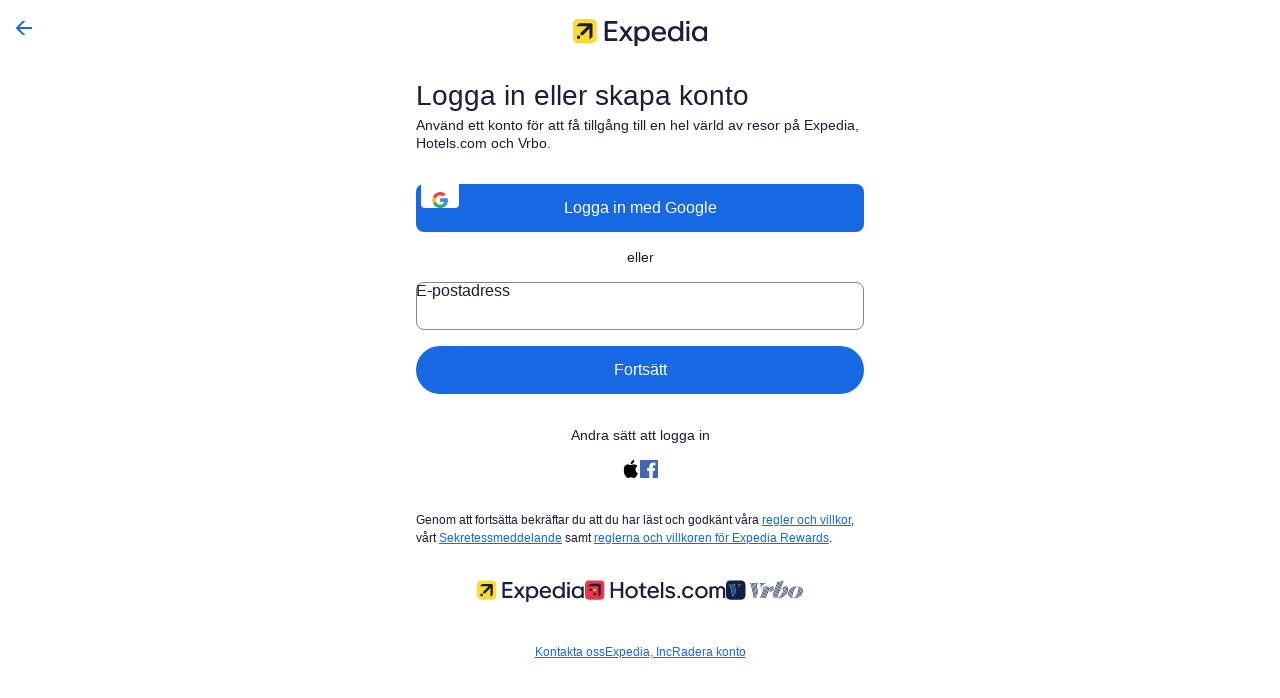

--- FILE ---
content_type: application/javascript
request_url: https://www.expedia.se/ek3dLctSp1vMUl0-rna9QOiR/t7ucfXz0JarkrJh1/MigqcywGTg/Y0/d9FzBfADkB
body_size: 169443
content:
(function(){if(typeof Array.prototype.entries!=='function'){Object.defineProperty(Array.prototype,'entries',{value:function(){var index=0;const array=this;return {next:function(){if(index<array.length){return {value:[index,array[index++]],done:false};}else{return {done:true};}},[Symbol.iterator]:function(){return this;}};},writable:true,configurable:true});}}());(function(){Km();rHC();HvC();var V8=function(jY,dU){return jY&dU;};var Kv=function(B0,n6){return B0 in n6;};var gG=function(){return rg.apply(this,[ZR,arguments]);};var M4=function(){if(Jf["Date"]["now"]&&typeof Jf["Date"]["now"]()==='number'){return Jf["Math"]["round"](Jf["Date"]["now"]()/1000);}else{return Jf["Math"]["round"](+new (Jf["Date"])()/1000);}};var Ob,CL,xd,kp,GJ,Db,h8,vm,dC,fY,rF,rA,gc,MS,RL,Q0,OB,UC,RS,CA,fj,Qw,km,sJ,Pg,wY,sH,R0,fU,Xb,Z1,lx,wL,F4,rU,OY,df,Bb,v0,np,cG,WT,zG,KL,dA,qg,GS,db,lR,kH,jR,EU,nA,cR,CJ,FB,U0,HL,I8,W6,I4,PG,k1,g6,GL,rr,GU,I6,A,HG,NJ,pB,WF,PA,Ss,JG,z6,TJ,Bz,zw,lG,nY,UA,ZL,qr,f1,BB,c8,gT,Bc,Uw,AH,Az,AF,g8,Hx,PH,RB,Ng,mv,bj,pH,Ad,m0,Pm,E8,hv,RC,Xv,Sw,Ux,Jc,Of,wp,dg,TU,SY,lF,pv,A8,Ev,JR,jb,wK,f6,nj,n0,Ep,zS,l5,Wp,Fc,AG,wj,Td,nz,Jj,g1,Ns,wv,xc,PC,Z8,zd,NG,gL,Xm,Pw,mm,dv,zR,d1,fv,SB,K1,Tc,U5,L1,jv,GB,gY,MF,pr,Xs,jL,hj,Oc,EC,Ij,qA,cp,X8,ZJ,kr,HB,Gd,B5,gS,wd,rd,Ov,q8,vL,nm,UJ,gU,wS,sw,D1,vH,Gz,O8,Vp,sL,Uj,vK,f8,Sz,xx,Nb,Xg,Kb,dx,hB,EB,Wm,W0,zH,l0,E6,Kc,mB,jT,nK,wz,QA,tG,Nf,HY,cg,O1,Jw,sx,k8,IR,YA,GC,CG,WJ,M2,Cv,Bv,r4,P0,QF,Oz,g2,j2,X0,UB,q4,x6,NA,H8,fA,bd,Lx,Xz,S8,Bx,dH,tr,dj,EL,bb,qv,cS,Pf,U8,wg,pY,Ez,mr,Vf,Nj,JJ,Px,qp,Kj,Vc,F8,jS,Yz,QJ,G,dB,jp,cv,Dw,Rc,Gv,LU,Sj,Dz,Vz,kU,Zx,AU,Bd,MB,P2,zf,ZB,gx,jg,HT,cY,T2,Fx,SC,bH,hU,ZF,O6,If,Sv,Z4,qT,dK,nJ,Vv,Bg,Z0,TH,AL,XB,Fm,gw,qR,c0,hJ,tH,Sc,Zs,cw,RF,C8,l8,Fw,tC,hz,KC,NL,Nw,x4,JA,QC,P5,l6,pg,NU,Ar,ZH,DH,V5,w1,Og,tj,vg,qj,dL,lw,Lz,xH,qw,wU,TR,f5,Ld,Rp,tb,fF,cL,n1,xJ,r2,mp,dJ,Mv,bc,K0,Tr,SL,nx,Rv,CB,mx,Cw,E0,cm,W1,Vb,DF,wC,rG,vz,PY,qY,I0,E,T4,mH,xL,qJ,TF,xY,Pb,DC,Q1,S1,M0,d4,kb,Rs,kz,k6,sd,L2,VB,Jd,lz,vc,vx,lA,H0,Dv,Sm,LH,z0,H2,kA,G8,EJ,Kg,Yw,j8,zg,vp,zL,p8,ML,rv,fd,wc,fG,BF,Hb,k0,mJ,AK,Dx,Gc,Lc,Tg,f4,C6,Iv,Os,cA,YK,fp,rH,hR,IG,UL,pC,VJ,WY,T6,Lm,AS,Hc,qC,kG,R1,pA,Zc,Tm,xm,BA,Y2,Br,WH,FH,Sb,S0,Wv,Y8,mA,T1,xT,m1,V0,UU,zc,SH,bz,nB,zC,lg,SG,tK,QK,B8,c5,WR,bB,ss,tS,cU,BL,T,NC,N5,D6,Ud,V1,Hd,xC,Xc,IK,R8,JB,Nc,qc,Tp,n8,WB,DG,jU,Cb,ld,C1,MR,FC,OJ,lB,Em,nU,p6,A5,v6,bL,DY,AT,Pj,Np,Ew,Qs,ES,Wb,Bm,Tv,K2,Qj,YR,jc,vC,t6,QU,mY,f0,Dm,U4,xg,Hj,MK,rx,X4,GA,KG,PJ,xU,F,GH,D0,Ig,gf,gB,IL,xs,Ac,jd,CY,Cf,zF,Ow,rJ,rC,TB,sU,JU,E2,js,kf,BK,vB,Fd,fL,s8,r1,nG,Ag,Tj,BH,x0,jw,Q6,GY,Ym,x5,BY,L8,FR,Ej,P1,Ed,VU,vU,nC,OG,cj,tR,mR,vw,N0,KB,FS,ZY,Kw,Sg,kB,Zw,md,O0,cc,pw,NY,JL,PT,KA,sv,FY,Sd,IH,Yg,G0,Nm,dr,gA,RY,Dg,tJ,LG,rL,wH,UG,qH,I1,SA,LA,AB,ng,zp,BR,sz,cz,M1,cJ,k4,hd,Jv,q1,SS,J1,OL,vR,d6,vd,JF,YB,NS,qG,px,pU,b1,dp,bY,PB,D5,wB,Av,Yb,nw,bT,Uf,hH,Yf,Ww,f2,IF,DT,MH,p2,tv,DL,Ks,kY,Nz,B1,Ub,kj,zj,lU,hF,Gj,sY,c6,zx,x1,m6,NH,BG,HH,Sx,JH,DJ,b0,xB,K4,xv,zb,Qm,hx,RH,Gg,Ab,U1,zm,nf,wb,gg,mz,Iw,Mg,W5,hw,jF,hb,jG,H4,WL,Pc,m8,Mz,q6,sC,DB,ST,Z,Kp,lK,VH,nS,A2,Hv,b6,Vw,Sr,bg,YC,gd,R4,k5,Q5,bK,QG,YF,Rb,Oj,VG,H6,QT,lT,PU,rR,r8,Ib,fg,Zg,sA,p0,Pp,Ix,rb,U2,j6,ZU,FU,lL,GG,Jg,J0,Rx,Y5,Vx,pR,WG,cs,vs,bv,ER,FA,lc,cC,lC,N8,Fs,AJ,C0,xA,Ec,qU,X2,Gp,qs,Zv,bw,bU,Eg,HJ,tA,N1,fC,Rm,jH,MU,gH,SJ,Vg,Ef,RG,sG,J8,G1,RT,F6,rY,pJ,QB,T8,FF,QL,OA,hA,Af,PL,wm,mw,Lb,mL,Ox,Tw,rs,EY,OS,KY,pf,n2,N6,ZC,kg,RA,YL,lm,Hr,lj,g0,MA,Gm,DA,wA,B6,Y6,sT,RU,V,dd,D4,sf,rm,T0,ls,Qp,b8,hY,Yx,hG,k2,Xf,sB,Zz,JY,w0,V6,Op,A1,AR,cH,S2,dR,Dj,pL,vF,Mc,cx,r0,H1,P8,O,fB,Rg,QH,lY,NF,tx,b5,LB,fS,gz,Qr,sg,d0,AA,XH,rS,Mx,fz,Lg,ps,ww,Z5,ZT,XY,VC,Z2,Qg,jx,rB,xb,wx,bA,zv,cf,Yc,q0,mg,VK,Mw,OK,X5,S6,zJ,Ps,dw,Ip,nv,zs,M8,gm,XT,WA,lH,OU,L6,ZR,cF,nL,TY,Mf,p4,E1,cT,XU,JC,Y1,Jx,Cj,O4,Ic,zU,ZG,FJ,Wf,lf,g4,MY,Cd,Vr,qS,Us,MC,Lj,lv,Kx,jB,MJ,vA,Vj,bG,YH,IU,vY,T5,V2,Q8,cB,bf,KH,YJ,YG,YY,mf,R2,A0,ks,mC,VL,J6,Gw,j1,dT,Fv,F2,wJ,gK,Wz,Yj,Z6,Lv,MG,LC,pS,SR,fx,kw,jA,Ax,BJ,Nx,UY,w5,IY,BU,zA,Ds,Pz,NT,qL,F5,ZA,Jp,HU;var Uc=function(){Wx=["G#6<","","0","9dpJ\'","S\f>\'FM","\bZ\x07/\"\x00M\nM","L","#X\t","K\vx",":\x3f!FL","w<\v[]/\"MLQ","F\f\fK","U","R1${","6]\x07.\x3f\x3f[C>\v]\t\x009&11MS>U\x00$p\fQ\rPAx\x00$;hd\nX","]","1f]/\"]\rXQ\r","\n&\x3f;M","Q\x07p","- l6}&",".5*]","NBBQMXf}y","\f[\vxzZ\f)$!G\r","_\rN","\n+<+]\\&1","Kx! |\x3f!\'q\"2,|!\tS(\b m\"\tx!$e*\r\tn\x006\x3fx& u3y1\b]\\\' u\x3f\tr)\\P\x07%aq\"06o;l#\b\nz~>\r\"\tS(\f3{j6mK y\n\b\to$2/k\x3f/l+2\x3fx\"\tS(\f3{j6mK y\n\b\to$2/k\x3f/l+2\x3fx\"&\ti\"2/x&\tS(\t1&c2>t! u*3g9Y$2/s3/n\va12/l! X {8/i*)\x004|#:2%NH2#Z\" u.9!}\"2\x3fx! }[\r\tbU=$J!YC(\v`! _Q{=\x3flU\tx#4c\b(m\"2,l&#e(\tI2,|!\tS(\t4I2/l! _Q{8/i$)o;\x07;%/m%2/sP;A\x07(\ti\"2;m#e(\t4q12/l! _Q{8/i(*\\Q\b_\'<\n~!>\r!C,\vm\v1\x3fx#4c\b{(}\"2\r\fC*9i )` B$\v\tl6\x3fx& u#\n%Q9l! e(\v$2/s$0\vh\x3fi\"04[[0\v%6z\' u#$3}[\"\tx#5|\"(q\"2; d\r\tb+&J!\tS(\b2/}\"2]3\fC-0\ti)V\tS(\t5${2>H\' u#%3[\"X`! Y;=\x3flU\tx#Y\b(Y$2/sS\v{\'q\"2I,\fC-|8/i! 4J!#e(\t1&d+2\x3fx!#e(\t5${2\'`!),0\tzyV)9c\x00s1%\\:]|/332nR\x00]2|\t5\"a%2/s~\vi \'&p2 u<\v$fSU;\f\n\b\tm1:)h2 u<\v&X6\tx&:\tzpH2#Z\" u,\f\trP9\f\v\x07\f\r\tz\n9NS.\r\tL)r;0/i12/l!#X\'z3%D)VZ\" u,\f\tn,6\x3fx& u34\x00b_( e(\b#,1\x3fx#\x00Y(\t}\"2I$e(\f\tb\'\"VZ\" u,\f\tb)J!#e(\t3%q12/l! Zz(\x3fm\"2\x3fl! Z\r0=\x3fk$2/x2 u<\v%\x40\tx&\x07+91|H2#Z\" u,\f\tb [J!6u(\f\tn)x2 }0\v&\x40$x& u#%3q\"1A\fY\rz1!1\x3fx#q\v:b\x3fi\"2/v5VB$\v\te\tD\tl! Yi +[K v,\vi! 7`!#|+{3zBH2#Z! u.9h\x3fi\"2Z\\\' u,2i ]t& u#y3|q\"1A\fY\rz1!1\x3fx#q3/m\tx! u%sh\x3fi\"2][#e(\t1#[%2/sT3B]\vi%2/*\tS(3\x00~>\r!C(\v)R2/x$\tL,\ve%2/sT3X(;>/i\"2/w1u<\v&\x40$;u u(\tbge\"2/U+VB\r\tb\'4J!J[0\v#C}V\tS(\t%Y2>H\' u#=\t8[\"X`! _$3=\x3flU\tx#8Z\"(Y$2/s#0\v{\'q\"2\x00w3\fC-|8/i \"\x00z d\r\tb* [J!J[0\v%GR}V\tS(\tyg2>H\' u##[\"\tx!#e(\tz2\'`! ;:4 m\"1\x3fx);sP 4\x00j\' uX 3%~\v)o&s\x3f>\nS\\\t}( e(\bi  :r v,\f11<|$a\\i \"H u<\v\r\v)P\' u#.\"6\x3fx& u;\tz\f\tx$8P0/l+2\x3fx\"#e(\t3c2,|##e(\t2c2,|\"$e C%2/k.8l;%8/i$;sP>/l+2\x3fx!f,\vi&\'9P\x00}0\vr\\\x00NS-i!\'\tl! Y#3=\x3fi10<|!#e(nS\'`!#|\'23&|H2#Z\" u, m\"6\x3fp2 u<\v\r\v)P\' u\'=2{NH2#Z\" u#i \"I6$e( m\"1\x3fx)s/33z~)\x00m( e(\ti \"H v,\b\n\t}\"2\x00{\te<\v&j\n} u(\f\x3f}\"2sYC(\v`U1\x3fx#2`\"\r\nz\r)6k&s\x3f>\nS^sU7s/$%n)\b\r\"(]\v\ti%8<|-e(\v 91\x3fx#0_&(e\"2/oS#e(\t3d2/x&d\f\tb)>`!%_/b)\"o53bPxz%\\\t|\nS(\v\t~6\x3fN2L\f\tb&J!YC(\v*O%2/s\tS<\v#e\'t! u1{/}\"2R\tS(\t%n)8o32R]\b}\"2/x&v,(i \"\x00z u<\v#P6\x3fx& u34\x00b_( e(\bi )]t2 u<\v$fSU;\f\n\b\tm%2/s7v,\vi$&]k\x00c\\$(\x3fm\"2;\f/#e(\t\r]2/l! _i%2/s$0\f\n\b\tm%2/s;_]\f\tb)J!#e(\t3%q12/l! Zz(\x3fm\"2\x3fl! Y{=\x3fi11\tl! Y{8/i$)o;\x07;%/`Ax! u\bg\'q\"2:x& u#;%2/s/n\v\"e\"2/c4$e*\r\tb\'[J!$e0\f\tb\'EW u(\v\f\x07X`! X#=\x3flU\tx#4b\"(Y$2/s-4D\v{\'q\"2IV\fC-|8/i \'*j d\r\tb/J!#e(\t1\"}%2/s$]\bi &L u<\vC%2/*\tS(\r2~)]kNS,\f\tb\'_}K m0\v%f\f*6s$;&|H2#Z\" u(\f\tb1&J!#e(\t#[12,|+$e(\f\t\x40*6s;a\x3f4K!2/p& u#!i%2/s#0C<\v$n0Ct& u#\x078[\"1\x3fx# \f\tb1&l& u#0m\"6\x3fV2 u<\v\x00j\v\x00w\f2c\\z(\x3fm\"2|$e<\v$n0CR& u#;58[\"1\x3fx#8Z \f\tb ,R& u##%2/s32L,\vG12/l!\"|+\"3&f 9\fPC,\v m+\x07\rl& u#\x07[\"1\x3fx\"2m0\v%P]P\x00d]\bi \'*h& u#;5/}\"2A3f\t}\"1+\b\bs\x00\r\tf\v*\x00iK y\n\b\tn21\x3fx#2\x07\"(\t}\"2;R& u#3 m\"6\x3fV2 u<\v\x00j\v\x00w\f2c\\z(\x3fm\"2|!#e(nS\'`! /#3g\"\v|! R]\bi \"\\\b/#e(\tz2%N& u#30 Kx!#[[\r\ti%2/s,4\vi 8h& u3y1\b]\\\' u;#2n\\\t~\' u\r04n(kNS/i%2/c4|#:2%N+2\x3fx\"#e(\t\x00a12/l!#X\'z3%D)VZ\" u/i *j v,\v8/i  r u<\v%aS\tx\'s\x3f\x3f\n{z\f\\\t|& u#=F2/x!\"`%\x3f{\'q\"2\x00V\fC(\f\tn)\tx\'s\x3f\x3f\n{z\f\\\t|& u# m\"1\x3fx#8^:\r\tr\t)0l=aK!2/|2 v,i%2/Q8l#0\nD#Z\" u#i 6H u<\vC%2/sB]\bi  _w/#e(\tyg2%N& u#  Kx!\",\f\tb\'\x3fl! _/}\"2]3\fC*9h\x3fi\"09`& u3y1\b]\\\' u\x3f\tr)\\P\x07\">/i\"2/v:\x07\x3f8/i \"6v }0\v}%2/s(4D\v\"E\x3fx!\"l[\b\ti)\'|! u.\ti%2/s(4E:\ni&2/x\"8m0\v$Dx\'","-D\vW\'A&,","B","J\x00F#","8I\bVG","P\f<9+M3\\\f3U#\x3f","J","\x07Y","#=J","Z\b\x00F*%4-","M","\b","khX\x07OZ\f2 !Z\x00S\bIzahnN\vPSIzhrSI^\t\x40&y=q","+\\\n\va/^\f)$","PQ6","O\x07+AZ#\x3f&","]\r>Q\x07",";VB","M\x07Z6[!5:k\fX\tQ","\x00U\t","XA>","N1\"u,","\b\x40","\r\\\fF\b>9\'F*\rU]\x07-:I\x40","=[Q5\bH c><\x00\\IVEQWHZxy`Y0X\rQ\rco\tZ","A/4{+I3\bN\f",">M","L\bS","PQ9,\\\v","%K","+\'-[\f\x07L\r","\x07+&!O\x07K0F##;A\f","[\x07!51L\f\x00","Y\v%<","Y","\x07]\x07+<$Q/\r","\b.4","9 )F","&Q\x07/\")\\\f(L\x40\x00%>","G\nZ\x3f\x00G\r 6$IV\x07\\)\nE\x00f","JJ","T\t\fQ=3 -[","Q<9+M4R","\tQV","I","Rr\n_","G\f\\\x405U!pD\x07W\x407]\r/\x3fhz\n\\F","\bAXF","G\f8","e","\n\\\bQ\r","S\f>\'A\x00","b<Qi","x\x00tU/\"","m","\tRU","O8\\[","Z\f\x00]","M])j","Nk\v\'L\x07","t","\f\r","G+\"-L\"X#A,5:","%9&\\\nV","je_PLU>\x3f.A","%I\\","\"G\n","\b:5$D\n","\x07VZgq",",G2M\fU#\x3f&","\'F\bIG","$ M\r",";Q\r\'MU%\"","/>,M","\r\x00S\x07/$\'E\x07\vK","Q#3-E\f\x07\x07V","P\n1,G2XR\b}f8N\x00)\"T\x07X6\v\":I","X","F/$ G\x07",";:t,$X\f\'5&\\","[M","<G\\","%>","`\x07kA\f9$","!51k\f\v","]>","\x00\x40\n\"\'K","P\f,9&M\x07","X","<G","\tQ\n!8Z0\tW\rG","W\v","BW","]9%M\f\r!\x40\x00<5","Q$-D\vM","X\f-1<M:\vU","\"U1U5<]5\vXF\f","F","G/1$\\\v#L\x07\bZ$+>!XM\tZ","Mx)","%G2X\fG","K}\x07>","&1;\\","(: $M3jG\x00%>","O\x07CX\v\bP","G+\'&","<,\bA]/\"MLQ","$I\r","-","\f\v\tV9 u\x00*%_ 4/x*\fm9cG:2/RWYf O\"1\rc q8\tj&\"+h!3u;\ry\f!/{%(q8\v\nP&2+h53u+\ry\"!/A% q89\tj&&+h!3u+\ry*!/{%/q8\v\r\x40&2+k-3u+\x07\ry\"!+k% q8r\tj&>+h!3v\rz6!/{%.q8\b\tP&2+h3u+\ry\"!/A% q8\tj&&+h!3w\ry6!/{%0q8\v\rz&2+h3u+\x00\ry\"!/{% q;\tj&<+h!3p;\rz6!/{%\"q8\v\nP&2+h\x073u+\x07\ry\"!+A% q8!\tj&1+h\"8r\ry2!/{%-q8\v\t\x40&2+h93u+\ry\"!/{% q8z\tj&7+h!3w+\rz6!/{%2q8\v\fj&2+h%3u+\ry\"!-Q% q8\tj&!+h!3p\ry\x00!/{%.q8\v\rP&2+k93u+\ry!*(A% q8\x07\tj&2+h!3u;\ry\f!/{%+q8\v\t\x40&2+k)3u+\x07\ry\"!-{% q;\x07\tj&!+h!3v\ry6!/{%,q8\v\vP&2+k53u+\ry\"!*Q% q8r\tj&6+h!3q+\rz2!/{%&q8\b\tP&2+k-3u+\ry\"!*{% q8%\tj&5+h!3w\ry[!/{%7q8\v\rj&2+h)3u+\ry\"!/A% q;\tj&:+h!3q\ry\b!/{%$q8\v\nP&2+h93u+\ry\"!/{% q;\tj&&+h\"8ri65/x**Q9g})\bVW a,\v\ry\'J\x3f^2/G*7\ti\"!/p%#||\ry 1$s)\x07bg}*7*m32q(\v\ry!*,h5 u1\r2\tx.2/x.4;\ti)=\r\f \tD&\nN$W\\\v+R4/x5 u9\ry\"5/x&\\\v)V4a\b1n~0_&2/h5 u{*%_\'\t/x!\"Y\f~\ti)0\rF\"\'#p_\"2/H\x073u>\ti)=\r\x40u(\v\tG\b5/x**Q\tCR\tA^%\'u(\x00X29x!\'u(\x00*r2+h#&u(\x00r2,h!\"a=\ti9\x004nUP. {\ty62/U-P\r9\ti\"7<LWW\\\v+}/x5 u)\ny\"0;C8Ju8\tF%4N$u(\vW5/x*\"W\tF%4A^%\'u(\x00*y62/U-P\r2\tc\t/x!%{;\ny\"0\rl\'Z\v\ti.8x5 u\x07a\x00_/\t/x!\"N8\tF.BrF9\x07\ti,,h!\"g\x07%\ti62,l&W\fe O\";a.#W\x07\x008-NW2N% u\r9\ti\"7N5 u1\ti62,l&W\fe O\";a.#W\x07\x008-NW2N% u;;5\ti\"2/Rv8\vF,\x00r\rF\"&<\ti*2/x!\'\\\vp /x9\\","EU\\[4)\\N","ILR\x00&<","I\t\'I#]\'1;C","\b","\vK\r\bG#\x3f&[","\v85)C","2$1<ANZQ4j-","\n\\",";\\u","1,LJ","%7!F","I-\bZ8-ZW","\vM/Z98\x3f8M\x07}W# <G\x00","\nM\b","T\fpY\"GD\f",">k/2,Z\n\vK&Z\n-5*","T\r\x00","","]","%G\x00\vtQ-+$)","Q>\")K2\fZ\v)Q\b8$*M\x07:P\rG+=8","<G%\\","m\rQ/$:Q+]r8=\\\fJ","K\vW6]\r>8","&%/A\r\x00\"\\\x40","+#<M","1f\tU\x07>\x3f%I","J","h\x07","9!L\x07\x00","","\nPX\b3","","`","JW\x00+<\v\x40-V\x40","wig+$-","\x07M9","b \'A\r\x07\vKZ[\b8#-","\x00^\tS","","hY","w9$\'E&\vW","=5*C\n\x07)\\&U/ )L","L\fz\b\'5","*\x3f#<G6Ku>5:n\rM\tZ*+<$","M","V","F\b$",",GNx[\v+$","\x3f&\\\f\rQU>","\\\nNJ\x00\x40\f\'5&\\C\x07M\bAj3)\\\x00NVAR\x00$1$D","3\'F\r\rM\tZ","\n+<$x\v\x00M\f",">G\n\vl2(","I\f\x00\x40%\"%",">\x3f8","K","\x3f>C\f(4:AfF\x00:$N\r","Q\b!5:",">v35","","\x40","M\tq:\"-[W2G&$",", <","]\t","\bI","\n\x07","J\x00M\x3f","P\f","[\x07!51]","_\bZZ","T\rw\x07>","J-\x00Z\x00:%$IW6\bQ9&I\v]","\v\x40",".5>D","-V\x40\x3f3<G","","","W&\x3f:lQ","\rA/","\x07A[5&L\vK","\rU\x00F $$-Z","6\n^Ad-\fpA\vK","Z\r%\"z","\"-YM-P\x00+-Q0\nM\fu\n)5;[","\rU>8Z\"VG","\v",",\"\'E K#P\f","&GU","GBT","m-C++r#kFh-gR[~*C=W\\XX:Q{~$","O\x07!N1F:5:\\7\vJ]>\x3f:","S","m\")\f","A","T\x00F\f\v;!L","X\x00","O\x07+U\fQ\x07>1a\x07","\nI"];};var fw=function(K6){return !K6;};var LY=function(mG){var Gx=['text','search','url','email','tel','number'];mG=mG["toLowerCase"]();if(Gx["indexOf"](mG)!==-1)return 0;else if(mG==='password')return 1;else return 2;};var wG=function(){return ["\x6c\x65\x6e\x67\x74\x68","\x41\x72\x72\x61\x79","\x63\x6f\x6e\x73\x74\x72\x75\x63\x74\x6f\x72","\x6e\x75\x6d\x62\x65\x72"];};var dY=function(Cc,WU){var YU=Jf["Math"]["round"](Jf["Math"]["random"]()*(WU-Cc)+Cc);return YU;};var nc=function(Xw,vv){return Xw>=vv;};var fJ=function(Wc,Tx){return Wc^Tx;};var KJ=function(p1,Rw){return p1+Rw;};var tL=function(){return rg.apply(this,[k5,arguments]);};var VA=function(bJ){var CH='';for(var D8=0;D8<bJ["length"];D8++){CH+=bJ[D8]["toString"](16)["length"]===2?bJ[D8]["toString"](16):"0"["concat"](bJ[D8]["toString"](16));}return CH;};var fH=function(zB){var lJ=zB[0]-zB[1];var Lw=zB[2]-zB[3];var Xx=zB[4]-zB[5];var gJ=Jf["Math"]["sqrt"](lJ*lJ+Lw*Lw+Xx*Xx);return Jf["Math"]["floor"](gJ);};var W8=function(){j0=["+!0P\x3f=P","\x07C\bfB\x00\fQ&6)h\'M>-|\x07TT\x07Z\bNfsE\b]#,>!-M!1","6P/","\x40V","PY\v\b\v\"\"wY\nU","T[\t","ZV\x00\vGX+*\"GRC9","0#$-B/%2",">WRA","DML","=\n\n\t4OIX>$7Df\t2","U\x07V]#\v\x07","=\v\b#tO\b[/--%J84.AQ\t\f","+LZ3^$:\x3f!Q.%2(","\t,FC","q\x07","[\v*\b","U<6.-oJ%&3","/!-N.4.Vy6+[S\x07\v","\f\x3fQO\tS%/(","p\x3f1\"U%dD)Ht","x\n\n","&\b\v4","\x4080)=!W5>","|\tU&:#!7N%*YM\x07P","\x3f\\[\r","\v)M"," \'8U\"35\\TLV\r",",=PT","1<\n2tAY8\x3f\'/S\x3f","q]\vVP!\n\'WI^)(&6","\n0BeQ(3(,","#AKD6),\'M","+-O\'%\x3ff]\n\x07[\\\'\x07\v\n","+=,\x40\x3f)3","{","Y\\R\x00","U\'>$$G/29F","SJ\t",",\'QE*_#19h\x00Q$7/G6\x40RC\x07\r","[\f\fWWZ","S>34","\\\x00\na","FR","P.,9\\M\v","1\fI2|PB+2>w6Z;%a","BN_>.\',U.2(Q\x40V\x07S\\\x00\v\x07FfMU\\j+\"h-A!%\x3f","P9$","%S>9Q]\x07G","5","\r","><","\fTX\v","\t","y$+!","0FN","MC","v\x07\\C\vN \n(W","Q\r\v2","=!P","B892","PL#PX\v\x00=\bBM","\n\re\t\"","rP\x00\v\x07\v4I\t+3\x3f-#G2`.[V\fR","f](4HE\b",".6>","\x00\x3f\'A/25\x07PJ9=V]"," Nf49PUGL","9+\":\'t.\"\vQ]2TV\x07\r:%FPY%1","2S%","5","","\n5","h>9 F850","AB","9$-.G8","m"," 0L&%|#PU\tP*\v\r\v6vU=:\x3f","FCV&.\b\t~k |","\foL#","5nAd%*. L\".(","\r\nKAD%2","K\v","-M&%/T_","CT)","\f0r}9 y`<",",2*-6|\x3f!.PL","/\'W49","\b\f:\n%K","E]ZG\r","2FRC","","!K9/1zZ\f","><#Q\x3f5PKXE","D\\>>","O*3(\x3fTU","=\v*",">_)* -,W","SKy","\'\n3OTZr80:;\'Qk\b9E]","|NW\"+ )0F","D\\>","A1\n\n","F\x07","\v/#QV\\","\x00\t)PE","\f\'QEg%-&-0j%,5P}ZG","dvtc98}iyq.E\n_L6C/","PA&\v\v\t#BT.Y\':><#N;","(BV*U82","\"(UAY.,<6F&0(QAWFEG\v\x07F(IU8>/$\'\"./TV\x07\x3f\'\x00C\t\r#Q\x00_j=(h+W.2=Y]JB[Z\x00C\r\n\x3fOZ/<9;bN>3(Q]Y\x07TN50\t)OD/-,<-QhuQX]\nZQ\x40","G]G[","jF","($hI#19-%Q\"%.P6&s","","\x40LU$+-+D#4","XW*\\Q\n\v\r","/\fCT\x07\x07%\n4BCU8\x3f:-Q","\f",".+Q84T\\","\txh","[","","E&3-0P\"/2=\\K","F",">WZ\n\x07F","\fEF","F\\/,<*","1PL","/B33VP6\r\\[","S%1><0V(43","9\x07PV.\\X\x07!#WRS\v*9\'2L84","+-. +W.#(G]",".)6\x40#","*L(++C]F$YT","\np\x00.c}(&zg19&$8\'","\v\v4F","]M\tTX",">iIL",".T\\1AT\v","d\v","\r\b","\n\"","\f\v)WH",",\x3f+&L(",")OV","B(#9A","94","6Z\x40\r&2",",4JN","V]\x00","1W*2(%GY\t\\[\t","..=Y]2Y\x40\t\x07\r","PE-6#;F84","$7(~","9>","8:*!-M","4FMF/","R",",\nqET/-(:","&3*FQ\vY\\\x00!F","X]TR\v","\fV","%BNU&>/$\'","0JC_86(&6B\x3f)3","c\x3f/GQ\baT\t","== O\"34","#Wt]/08<","\b\'OC<_$+\x00-6Q\"#/","9-.","-FY","+fFXB+<9!,Dk/>\x40KA\\\x00C\r5\r","","*LC\\+\":#D.","\x005JB\\#+4e\'U..("," 6W;z","#4ZU","F\vWO\bQ-:","1<\t\"QI\fU8\x00>+0J;4\x40V\\Z\x00","C\\\x072ZCQ$8(","D/-,<-Q",")X%<&\x3f#U.`:G\"\vGP\r\f","><#W>3","\f\n\b2","/UE\b","V\\=TQ\x3f\t(EAM:9.N(&0.fA\v\x00ZY","3.","yT.6g","\n\v\n\x07","/$7Q",";\'M/9VW\b","\t\x00`6}q,)yx !37-8vv-h,*!G.&;\\R\rX[\f3UWI0o|zq~vkI\fM","\r\b6L25\\LP_#WU\b^j>m80J&)(C]FTY\vM","$9\x07eQ\x07Yg\n\t","=PlPs\x07\v","9\n/MEZs%19-,Wk9GA\\Z\x00N.\t*F","bwdu|X-52AQ\t\fAFJ\r2VR>bo.7M(45[[_AL\v\f\x00_8\x3fNB\\lyo;;N)/0S\bEP\bC5$LLTY>:\x3f)6L9:[[\vZ[FJ\r2VR>&=--Ek4!KSM\bA\\\x00KV4FTB$9nd-52AQ\t\f\bS s](0!ndWe#3FLVA^[B8\x3fNB\\ly9i91ZTHGZyS](0!jxW209SAFJ(\x40T_$\x3f`kXi5/K\\VLXB\r3MCY%1ea9Q.4)[CCB;NG(5(+6\r;23ZLPS\rH\n5lW`80=-0W2l5LzZ\f\x07VA\x40\n\x00#sR\x40/-91>_-52AQ\t\fABOV2xR\'\r/q;).V.=p\b\x00[V\x07\f\b]V{WY\nU%9m;N)/0NfA\v\x00ZYTJ\nV\'\rIU8>9\'0_7b1\\LTAAJV\'\rA\tI$<<\'Q*43IDD\"uT\r6#QA_8}a$Be43\"AJ\fRa\t]+WO)D86#/B,bg\x40V\\Z\x00NN\vG4ESK8:9=0Mk>P[LQP\b\x07\r/)SE\bD3w9d006=\x40]\\\x07P\x00\r\n$OE\x40zs.\',E\"\')TZ\n\x07^B\'AL\nko0anW2\fAJSOD]B;\x40AS\"w9a9Ev&)VL\r[BJB=QEE81m<Q}9\fH^\fVA\x07\rF\fC2RVUf1d34B9`3LG\x40E\t\v6F\x00^9+,&!F$&|\x07\nJ\\TS!\f\b2\rC\bU++(`-\r;23ZLPB^\bfI\bL6ayQ.4)[JTL1\n\b\t-FVK<>!=\'\x07h(]PKHB\x00\n%WI^j7e<nQg%u\nAJGP\b\x3fSE\x40$0\x3f%#Oil=RLVTKSo^]Q><%`6\n029\x40J\bAL\vYD\v4LWX+-*r6^6=9_BJ\x07\bFU_{X]AV\x3f1.<+L%`*YC\x40[\r\n\tK\x3f\v\tM,*#+6J$.|CTN[}E\b\x3fse.7M(45[OGP\b_.JS\x07cd;)0&}_]R\v3)WY\nU9a\x3fNmf1YX(JnhGGJ]\bM`TG\r$yk\'l\x40*,0YBKF\t^VP0BRZRw;c80L\x3f/(\bE][E\t\v6F5R :.<l\x409%=PKS\x00\x00(eRDc$j,F34~]LZBLBA3QNXmd9\":\x07B((tYSM\bA\\\x00KV \vTVBfw+=,\x40\x3f)3LOGP\b_.JSTo#1;\')Fc2pEOKHG\b2JO2w\x3fd\'\n0&)VL\r[\x00F\nJG3CSK<>\x3fh.#h.*\\eJTGU\n\x00WI2KRGh~pu.\r\x3f9,CG\bSH!SGVd),$7Fp29\x40J\bBFHL\f%WG\r>w>ad$n\x3fYTN112\tEUd-(;-O=%tg9BT\x07JH\v#M\bRV\x3f1.<+L%h(XNVN\x40[PAJ\vG3CSMcse.7M(45[KN[FL\r1\f\x3fs.a\x3f\nbz9_G]\rYC\vFOQ.FNR,*#+6J$.tC\x00LCT[\vG3\vFSMcse.7M(45[KNG\vK(\vX80:jnWg5pEOKHVFM\x07\r\fo^VBj>v!jW#)/]g\fCZ\vAJ\'OU\n,*#+6J$.tJOS\x40\x00\rfL\bSK8:9=0Mk.9]NJS\x40\x00\rnF\f11e<nQg%pEOKHG\vK\'AEQd+%-,\v$l3XWNKHHG\b2JOw9d0.i\'\x07TJF\f\b\"FD)D+-9jyQ.4)[\x00[V\x07\f\bWjJ\tY,wo-:F(5([_D_\b\b\x00G\r1NGj\x3f:-Qcb[]AZN\n_\n*QET3\x3f=,M\".;S\r2FDX\rwb#a9J-h~]J\t\bSS\fO\v4LWZYq-(<7Q%;*YMXCZ\x07\nCVS)ME\x40z\"0.-Qc%rPL\rQ\bBH!IA\vc$;)0*}9_Q]\n\x07RT\vXC\'\n[\fQ88u\v*l9XQ\x00J\x40\x07N\nV{PSS%19!,V.{.AM\f\x40\n\x00WI(FXwbp-lN.44QLFP\x00^Q45FN\r/q,:%.,/Q\x00JA\f]V{ET]/+%\'&\n0):YKEP\x00\n,\'QTX\rwb#a6K9/+Q[DZXdETQ88v-lG\"3,A[\'MV\vnFB-v0-.P.b.AM\f\bSSH2KOl:c) Q>0(YJ\x40G\x00LOQ\n4D\tA^w}(0\'\x40>45R]TGN\r^WjQ\fq6+``M$21Y[_\bV\x40B=JFR^w:c,-M.~ZUPA\v\nA\\]3PP^.:)+F\'$~]V\x07R\bSSO(WIE/d\x3f-6V9.\'\x07TT\x07V\x40S)ME\x40Ud;\"&\'^6b(GW\x40\b\bS\rM#R^w}.\'/S\'%(QJ\x07X\v\v\tVdWH\b_=}a-lB9\'aYH\b2JOw9d0\n06=][X\v\v\tG(TTY>:\x3f)6L99,Q\x00JCZ\x07\nCVBV{M\t\bU>*\x3f&bQe$9P_\x07P\b\x00\nSI2KRGhbpu\'m4rA]AZ\x40\v4M\\8q -6K$$aSG]G[LBH!VY.}d\v\x3fl.X\nGZL^[BhNEX%;d4>9%(GVDC\b\b\vHEN\rE+FT_.bo<*Q$7~]G\x07R\b\x00\vF+6Fe\bB%-ejK.`5PJ\x07ZGN\n\f\fK(LTZ\x4080;!&Fk!|VIN\"\tS:d;)0$}4Y[L\\A\vjQB-vv!$\vi44ZOD_\b\b\x40oQEE81m:lN.44QD]GAJ\rE\'QGG_d>\x3f/nQe$9P_\x07P\b\x00\nS}UA\b#b\"f#Q,{.AM\f\\Q\x07M#\b\bk>q\x3f-1V\'4X];_\\G4\rNH>b9f,F34VDPA\rD^V{QU>7\",dc2rPL\rQ\bL\x00\vIjQB-b;\'+Gkpu]G\x07YP\tB3OLV\x40ce$rjQe-9]W_A\f]G4\rA\bWw1(\x3fbw2094GJ\t\x07)Q\x00\bU9*!<bJ8`2A\x07\fZ\f\vIoRTT/3(/#W.}2YTJH\b\r\v)M\x005>v6>#Qk2a\nAJ.ZVT8V\"}\x00^j+knjQe#=VP*\rV\b5R;VGtI>yk`0\r-)2YT.ZVS8T\"G4\rAD/-\'!\x3fo,\n\\F\x40:2QICd/8;*\v9i!\x40V\\Z\x00N0N\vB=UA\b8b9f!L&00AQ\t\fIIXQ\x3fSEG$0\x3f%#Oil8Y]\x07G\x40Sh\x40O\x40&:9!-Mv2!\x40V\\Z\x00N\tN\vB=WHCd+\x3f1\x07M\x3f25F=AG\"\fEI4LO7a<lE$2VPN-A\x07OS.JSTB/,(<j{i!\x40V\\Z\x00N-N\vB=JFRDc$;)09}(*\x40e]\vSG\v4M\x00\b)>!$jWb{5\x00[V\x07\f\b]V{WY\nU%9m<lM.8(XG]G[NXCgJS4Qw9f.F%\'(TGN\v^KNG(F^)+$\',9hu\nSWJE\v_Q\x07#MGXqv$.jLe#=YNPG\n(RTF+38-W%]G\r[PSORJ\rP4FTB$\x3ff4B\'59LCWBM#J8\"v:\'W>22Q[\b\x07MAS\x00\r2VRK$:5<xb6=:[[\vZ[N/KO#WU\b^1),$7Fq63QVNQZ\x00\vYGO;QEE81m1lS9/(AA\x07\bQB\x07KSI%LN\tD8*.<-Qil\'\x07TT\x07QB\r\f\b!VRR&:wir^bl5YQDZ[)QVK<>!=\'2l\x3f[^\x40G\fEJv^\tVId;$;2O*9X][QBOD8(FRD%-\v=,\x40\x3f)3J\x07\\)\b\'WO\bv\x3f1.<+L%}:[[\vZ[FJ\t\n4RG,*#+6J$.~L\bLPZ\bN\x40Yh\x40OC>-8+6L9{.AM\fHEN\rV{YLh(&\'Q*43sM\bA\\\x00A[BVnQY9/!);m*-9\rIJH\fTX\vGJShNA\b[w98&!W\"/2YAPA\rF0\t,FC9:90L\x3f/(\bE])\nz\f\vE5FT*B%+\"<;S.:YAK\x40<9)WO%ow;a.jWg,pSr]\b\x07GT \n%WI^hvdd6\r;23ZLP\b!\f\th\x40RQ>:e*k\x3f=pYTES\b\b/LNRDc$\x3f-6V9.\'.jY\\ATS.n[\nB%+\"<;S.ip\x40HGZj\x40\fRV\x3f1.<+L%hu\nG]G[N\v\fo\n\f\v,4&!j\x3f%.AW_M\v\x40%F^)+$\',\v\x3fl.][\tN\\\fKvGYlye!s9/1F]OYCTN[1XRCb+a:nMg/u]\\]PA\rFE/Pg^/-,<-Q\r52AQ\t\fGGQ\\E(FXcq9 \'Mch:[[\vZ[FJ\r2VR>q)\',Ft4r\x07TT\x07T\x40\x00\vCo^\tSMfe*k-h>]YD%P[\vd\n\f(s8djE>.\x3f\\W\bJN\v\rfWHC7vdd$\v)l~Zk\\[\tLON(\x40T_$wd30F\x3f5.c\t\x00_P\rC!#QA_8o5k\ng%rPA_S\x40\x00\rnW\tF+-m:l)*9AKPS5>]4\vVBj1m!,9i9_EM\n[GU\v4M\x008:;-0P.hu]SM\bA\\\x00CWB=EO\bq:c$\'M,44JCG\x00SH6\v\tAY,w#h+Mk2uPL[\x40\x07#NVDd;\"&\'jqpHJ\x40G\x00NH(F[\x00f+05nFe6=\x40]_{\x40)WY\nUw$.\',P\x3f2)AWX_\v\vQ VND#0#`6\n0):YAPE\v[OG2KI\t$:5<g44F\x07[AS\v\fEPEDw)\"!&{l(\\KHZ[\vSBWS.JSTT/3(/#W.}2YTJ]\\\x40\v)GX^/\'9jnW#)/_TJ_CZ\x07\nCVS.JSTD8&\b&6Q\"%/_SW\'TVF0OSJ2\nFBb),:bQk)2QAPL^[Bh\x40HB\v+exkm/rTT\nJA]\x07OVM`I\t~+ec0\r8,5PWKHFQ}GF%6)hr\n6l/ZH\\\x40[\r\n\tCoXTY9q)\',FvalJCYBA\b\nQ4ZeD86(;n\x3fXH\n\x07A\\\x00XCdWH\b_=}puWe4%P\nGZNH!RD\x3f-#h6K\"3rCY\nQ\x07\x07\v\b.fXU:+$\',-52AQ\t\fAG\n\x00W.JSTT%1(a6K9/+QAGS}EUS>6\"&bFc%pC\x07A\x40\x00C\x07Q\x3fSEG>7\x3f\'5g!rG_[G\x40\x00\vV#N\\b-c%\'W#/8LVABM\x07\r\f{UOTjoddc%=:GG\x00ShWRu$+\x3f!\'Pe,9RLO\x00P^VDFkM\tF+-m!W#)/_AJ\'[A\x07$AGYd<\"%2O.45[\f]V{ITD8&\'!\n9%(GVF\x07\v\x00\x07DVP/E\b>-4-\x40w}(\\KHGPGfV)>!$jJgb\x3fA[.ZVLGOBh\x40A\\b6aj$J%!0Lt\tU\x07N\nM`\x40\tY,w9 +Pe0.CLVT\r\v*\boQEE81m-jJe#=VP*\rVO^J]\rnWHCd/\x3f-4\"n:[Y\nLy\rJ3QNZUb6c.+M*,0\byWKHPF\rnV\tY,w9 +Pe0.CLVT\r\v*\boQEE81m-jJe#=VP*\rVO^J\x075F[Vb~.a6K9/+Q[]BpGN]4Z\x00\tD++(%\'M\x3f`+AP\tA\rK)Q\x00Y$>!$;b{5L\vFChEIQ&34-\x40b29\x40J\bBP\x07\x40\n*OY6_)v05\x3f^g!>\x40HXS\x40\x00\rnW\f\b19\":jU*2|\bL\vF#4JE\t&:#/6Kfqg\vVY\vGfMX#,c<0Z.(\\]9PhU\x07NE2QY6_)cp<*J8n,PN\x40DZ\r\nWjF^+3!1L(buWL\vFChEIQ&34-\x40b;*G_[\f\x07;J\\h=\x3f-#Hi}aLAD\x40VZ\x00\n\b\ndGDcyk!lW99V[R^Q\r/MA\\3\"+dc)a\x40T\nKCC\x07ByJ_\'/!-6J$.f\nH\x07A\x40\x00C\x07Q\x3fSEGDf>c)0Dv2p\n\n\\F\x40\"U2+od6K\"3rP\x40_\\\b\x07\r\x07\x07\x3foO:vw<*J8n\x3fXH\n\x07APFJS\b)NPU>:w.7M(45[NG\x07N].QO\rwbp<lW209XAP\rB\x40P4FTB$}/:\'B baL\bLHLE\vD(WIE/}puWe4%P\x07\n\\F\x40\x00\vV2\rA\bWp}\x3f-6V9.~L\bLAL\v\\N\v/P\bF+3p<*J8n=RLTG\tBhNEX%;pj0F\x3f5.\n\\F\x40\x00\vVdFNceo&-Q&!0S\b[A\x40Y`\bX#,c&\'[\x3f}.XHNS\\\x00\x07E\r3MCY%1e<kX-/.YCYBG\b\nQ4ZeD86(;lO..;]WYG\vS^XKRoXVBj:p<*J8n(L}\bG\\\v8\"P/E\b,6#).O2\f3\b[G\vK2KI\t)0 8.F\x3f%t[\tEY\v\n\tG#\rAD/-\'!\ngtH\rQ VND#0#`6\n0&3N\x07GS\v\fE2QY\x3f^>-$-1\r\'%2APKSGPSS]RF4\n[\fQ8(u6K\"3rGA#\fAG\x07\v=\r6}JFRUd+\x3f1L(}aLATGN\x00^Q\b)NPU>6\"&yJ-h~]J\t\bSS\rH\v6F\tF+-m\'Me!.kN\x07H\v\rfL]\x07D\"-\"\x3fbM.7|4GJ\t\x07\n*CD)7m)6W.-,NQP\v\x07\vJETp98&!W\"/2YANP\n(TY9q)-.F,!(\bCPG\fE%nW\tVB/,8$6m*-9KG\b\x07MA\"\x00\\jNH>}puW#)/_X]\nZQHHK5\rA\bWw)\"!&{ipHEJ\x07HS\x00\x00(ERDf-d3jM>,0L\bJG\v\x40\f2K\t\\b-p<lO..;]]ZGF_{\f\r$::hQ9!%YG]\x07\tGU\vHMVF}GD:s0F\x3f5.V\x40[\r\n\tK(\vTVBf:a&nLg)pCLNF\nV2xI\'+va+Ve6=\x40]TA\rKV4FTB$;\'+Gk%tELQZ\x00\v\\W\bop\b_\'6>-lQ.33C]N\bWjL\t\x07V\x3f1.<+L%`3YAPA\rF(\x40T_$wd34B9`.LAPPS\n#MT\t\v8:9=0Mk.9h\rX\\\vKN(\x40T_$w\"d+\n06=Y[TWjF\tAV\x3f1.<+L%`)YA\fTBOSj\x40\fX^/\'9jnWb=:[[\vZ[N\rKV(\vAV_f6a=n\x40gb(GW\x40AGN\t/G\x00J7vd5\x3fL%#3[]\bS\x00\x00(\v\tF+-m<Lc2tXU\x07^F\b\b/LNZDb1d34B9`5JG]G[NKOQ4BPR,*#+6J$.tC\x00\rGUUJ\b2\x40HRDd/\x3f-4\x3fn2MLOVT\vCVE#WU\b^j6p&lS$2(n\b;NA^^ShMEDwka.7M(45[OCTN[C4\v\tT]+-&`jE>.\x3f\\W\bBAG\x07\rK(IVQf*a+nOg&pPJCBOS\fjN\f\r(s\bd:\x07{.AM\fGFGM\r\n6\v\bE$<9!-Mc4u\nSWJG\v\b.\vTT\x408:;u6\r%%$CFPN^Y3QNZEw98&!W\"/2YCFL\x00\t#\x40T_$}$&bM*65TL\t\v\rfMU\\q),:bWv.=\x07\\_\x07ZG\x40\r\f\b%WI^f-p<lF-&9AQ\x07aL\vOBhQT\v8:9=0M2pA\b[\x07\nT\v]V\x40Fw\rH>q912F7<~\x40T\n\x40hHB^\x00\n%WI^bv6:\'W>22YT\tJGG\x40\x07\r\x00n\vF^)+$\',\x3fhu\nG]G[NKOQ4BPR,*#+6J$.tC\x00\rGUUJ\b2\x40HRDd/\x3f-4\x3fn2MLOVT\vCVE \vC/-\f/\'M\x3f=T\f[\n)Q\tDd1(06y{>PY\rGP\b_hBB\bE:+ej0F\x3f5.\bYYGU\x00\x07\ff\bU>*\x3f&bWe!>\x40HJG\vIjMA\fY->9\'0\r>39t_\fAqH2kIX19:-S2=\x40]Jn\f\bd_(6!-`i!.]Q\x07VADSI$JTU9,od`N$$9DYT\b\fIjPQ>9\":/u.2/ZVDN\x40(\n=#QS_$}aj5L<vhS\x00YY8\v(oI\tDhday\x40*39QFPL\v\r]Q4FTB$9f1W$0tXHEONAGJOVE\'SPIb+%!1*2;X]\bFB\n[(\x40T_$wd30F\x3f5.YHEEK5A\bW\x3f2(&6Pb=p\b^\fVA\x07\rNV0BRZDw$0d00=gGATGN\v^\bflFC)-(-,`*.*FVN\x40\t<(WEDb}:- D\'bu][LRP+5JOh\b\b\no$9\x40_9P[\n\v\r4/MFcd9u9U..8GLRP>#WE\b$qb\v5jn#,qz<14#=,\n\n\f\bU$;(:\'Qq%rPL6GT\v\rC(\ru4}\v\f\r|5pj#0jb+,$*V}UA\b%b#-5&:VJ\x07[v\x00\x07\fCvS-:9\v-M\x3f%$\x07WR\\AOS{LU>5<\'M8)31\'wr\"1\x07!|R^.:\x3f-0|\".:]\bN\v\rtOTW/+)0B&%(GL`{#/0-:/ue4t\r\x07a\f\fu]G]\bPG\vQ\\E!FT*Q8> -6F9h5_`v+#f~+*<4:%fr\x3fb\b\b\nob=!\\V\x07YL\n(XG\nE:#,-Qq4r\x07PV\rGI\x00\nG!SU(U$;(:\'Qq4rPV\x07GP\b\n\x07*G\nEx\t(&&L9z._C]\bZG\\\b\n\x07*G\nEx\r(&&F9%.KG\x07[Q\vM:MU\\7\"0d6\r%%$\bJ2GZ\x07Q\n*O\b!Ybva&j\nirTL\n\b\r\v)M\bSK8:9=0M!XFPNXY3QNZSw+c;\'M\x3flL\x07\n_S\x40\x00\rnW\tY,w\f:0B2n5tJLGJ3QNZD7wu!\n7<:[[\vZ[FOV0BRZUw18$.v4c\x40T\nX\x40\x00\n\x00#G[\r>&=--Ek%WW\nDA5=\v*\rIU8>9\'0~7<(*x&\vAP\t\rII$*!$c.i\'\x07TJF\fZB\x07O\x07S{x}VSw~}d.jqgGA\vS\x07SKBh\x40A\\b+dalM.8(][_G\x07N0\t,FC/vluFb29\x40J\bYV\bO_#FBbdl`!c.a[\x07Y\vGJH(F\t\\b*c87P#h2_CY\nPBM\n!WH[\rw-ds!jpuJH[\x07V]FJVg\f\r>\"+!,B\',%\nAJ\\SFO\x00\x40Y3OL[\r/q\x3f-6V9.zWY[\x07G\vCooZ/<9`#\nj}a\x07A\x40\x00\x00\'OLK#9e$kW#23WGP\b_;^\b%v14$V%#(ZVNGG\n\x00WoXIh,9:+M,baLAA\x07ZSNJ3QNZUb+a:k=!.Q[)\x00_P\rM\r2LT\x40/q9\'W9)2[\x07YGM%F\bBgnds0F\x3f5.w\bPVL^[B`TTS%1><0V(43N\f\bA\x40\r\f\b\f4VC_8q#)/Fbl~<THD_\b\b\x00D,2G\r$`\f:0B2n:ZUNL/\n#MT\twbp&>_dtNm|\x00KYES:xvewx`\'!1P\\O]tGBPE2FS$vr-jWg2uKCWK9S$o_\\E$<9!-Mci\']J\t[\vC2#fR\b_8wo,U*,5YPXCK\"FSB\x3f<9=0Fk.3Q\x07GT\fF5WAS/q&\vMk/.PJFZ\f\vC\v4BBUf#\',*2.L\t\x00_P\rF5W\x00Q<:m)bx91ZTH\vAP\t\r6n\n\x00U>7\",lb=tX^[n3B[0w~\f\r\x3fwdd2.(|\x07Pa\x07 +BTRd-(;-O=%8>EL\r[FFGM#yOUf)p`,F<`A]OLAZ=\fn\n\f\r$>;!%B\x3f/.]QLZF\rJV\x3f\rDF#<(\'N$2%]XL]T\n\x07\rLNE8-(&!Zg7a\bT\x07\fR\x40\tJV\x3f\rL^-*,/\'Pga\bH\nASJ\x07V\x3f\rU\tU8*-,Wg\fa\bYcP\n\tG2\rAB\x3f/9``Q.4)[JAFTO\t\f\b6VL618$.\x3f:fT\x07XB\\G\"NL618$.##fV]B\\\x07G\'U6:3w\rnV*$f_FGX#O\n)>>-`F%$~KG]G[NM\v6\v\t\x07F+-mnl6ipEOK\v\rfEUS>6\"&j\n029\x40J\bBA\nC2KI\t+-*=/F%4/XHENKU\rKrTTD{b9f1F%4pLVLEZ.\f\'DETS+3!`6\r\x3fppLWKF\vH\x07)PERq<,;\'|z\x3fF]D\x07[QLT\v4M\x009+\"8j\n6=u]AKU\n(F^)+$\',\v9i\'PL[\x40\x07\x3f\vTY9s,:%V&%2FGKOD","3Bf\\&\t(:1J$.","+P)1ZMQtV\x07","Tc>-$&%w*\'","WE","GM%T#,","&E{\tP","I5FN\t_8\x00))6Biz","E9:\x3f\t%F%4","\b\x07","Y\\Y9\x07\x07"];};var TG=function IJ(tw,Uv){'use strict';var XJ=IJ;switch(tw){case SF:{var Kd=function(x8,kJ){Hw.push(A6);if(fw(TL)){for(var l1=Qv;dG(l1,X1);++l1){if(dG(l1,r6[XG])||rw(l1,t8)||rw(l1,XL)||rw(l1,bx)){Dc[l1]=kv(NB);}else{Dc[l1]=TL[Cx()[Aw(Qv)].apply(null,[SG,X6])];TL+=Jf[FL()[d8(pG)](L0,zY,EA,P4)][Qx()[VY(Ug)](Fg,xG,kx)](l1);}}}var OH=Qx()[VY(XG)](RJ,qB,z6);for(var v8=Qv;dG(v8,x8[Cx()[Aw(Qv)](SG,X6)]);v8++){var Rd=x8[Qx()[VY(LL)](Y0,Yd,cB)](v8);var IA=V8(DU(kJ,Y0),r6[tY]);kJ*=r6[LL];kJ&=r6[z8];kJ+=r6[nH];kJ&=r6[Y0];var qx=Dc[x8[Pv(typeof CU()[R6(NB)],KJ([],[][[]]))?CU()[R6(z8)].call(null,s6,Qv,EA,pG,tg,vJ):CU()[R6(NB)](F0,gv,G6,bx,Nv,KU)](v8)];if(rw(typeof Rd[CU()[R6(nH)](xw,AY,Hg,w6,tg,UH)],FL()[d8(IB)](XL,GJ,fw(NB),XL))){var Cg=Rd[CU()[R6(nH)](xw,gv,fw(NB),w6,tg,EG)](Qv);if(nc(Cg,XA)&&dG(Cg,X1)){qx=Dc[Cg];}}if(nc(qx,Qv)){var kL=tU(IA,TL[Cx()[Aw(Qv)].apply(null,[SG,X6])]);qx+=kL;qx%=TL[Cx()[Aw(Qv)].call(null,SG,X6)];Rd=TL[qx];}OH+=Rd;}var P6;return Hw.pop(),P6=OH,P6;};var vG=function(rc){var QY=[0x428a2f98,0x71374491,0xb5c0fbcf,0xe9b5dba5,0x3956c25b,0x59f111f1,0x923f82a4,0xab1c5ed5,0xd807aa98,0x12835b01,0x243185be,0x550c7dc3,0x72be5d74,0x80deb1fe,0x9bdc06a7,0xc19bf174,0xe49b69c1,0xefbe4786,0x0fc19dc6,0x240ca1cc,0x2de92c6f,0x4a7484aa,0x5cb0a9dc,0x76f988da,0x983e5152,0xa831c66d,0xb00327c8,0xbf597fc7,0xc6e00bf3,0xd5a79147,0x06ca6351,0x14292967,0x27b70a85,0x2e1b2138,0x4d2c6dfc,0x53380d13,0x650a7354,0x766a0abb,0x81c2c92e,0x92722c85,0xa2bfe8a1,0xa81a664b,0xc24b8b70,0xc76c51a3,0xd192e819,0xd6990624,0xf40e3585,0x106aa070,0x19a4c116,0x1e376c08,0x2748774c,0x34b0bcb5,0x391c0cb3,0x4ed8aa4a,0x5b9cca4f,0x682e6ff3,0x748f82ee,0x78a5636f,0x84c87814,0x8cc70208,0x90befffa,0xa4506ceb,0xbef9a3f7,0xc67178f2];var EH=0x6a09e667;var K8=0xbb67ae85;var mU=0x3c6ef372;var hg=0xa54ff53a;var dc=0x510e527f;var F1=0x9b05688c;var c1=0x1f83d9ab;var LJ=0x5be0cd19;var jJ=SU(rc);var tB=jJ["length"]*8;jJ+=Jf["String"]["fromCharCode"](0x80);var Bw=jJ["length"]/4+2;var Ex=Jf["Math"]["ceil"](Bw/16);var hL=new (Jf["Array"])(Ex);for(var U6=0;U6<Ex;U6++){hL[U6]=new (Jf["Array"])(16);for(var HA=0;HA<16;HA++){hL[U6][HA]=jJ["charCodeAt"](U6*64+HA*4)<<24|jJ["charCodeAt"](U6*64+HA*4+1)<<16|jJ["charCodeAt"](U6*64+HA*4+2)<<8|jJ["charCodeAt"](U6*64+HA*4+3)<<0;}}var M6=tB/Jf["Math"]["pow"](2,32);hL[Ex-1][14]=Jf["Math"]["floor"](M6);hL[Ex-1][15]=tB;for(var Qc=0;Qc<Ex;Qc++){var TA=new (Jf["Array"])(64);var Yv=EH;var Wg=K8;var wD=mU;var TV=hg;var gO=dc;var gN=F1;var cW=c1;var HQ=LJ;for(var VP=0;VP<64;VP++){var Qk=void 0,Tk=void 0,kk=void 0,WQ=void 0,cO=void 0,IP=void 0;if(VP<16)TA[VP]=hL[Qc][VP];else{Qk=hk(TA[VP-15],7)^hk(TA[VP-15],18)^TA[VP-15]>>>3;Tk=hk(TA[VP-2],17)^hk(TA[VP-2],19)^TA[VP-2]>>>10;TA[VP]=TA[VP-16]+Qk+TA[VP-7]+Tk;}Tk=hk(gO,6)^hk(gO,11)^hk(gO,25);kk=gO&gN^~gO&cW;WQ=HQ+Tk+kk+QY[VP]+TA[VP];Qk=hk(Yv,2)^hk(Yv,13)^hk(Yv,22);cO=Yv&Wg^Yv&wD^Wg&wD;IP=Qk+cO;HQ=cW;cW=gN;gN=gO;gO=TV+WQ>>>0;TV=wD;wD=Wg;Wg=Yv;Yv=WQ+IP>>>0;}EH=EH+Yv;K8=K8+Wg;mU=mU+wD;hg=hg+TV;dc=dc+gO;F1=F1+gN;c1=c1+cW;LJ=LJ+HQ;}return [EH>>24&0xff,EH>>16&0xff,EH>>8&0xff,EH&0xff,K8>>24&0xff,K8>>16&0xff,K8>>8&0xff,K8&0xff,mU>>24&0xff,mU>>16&0xff,mU>>8&0xff,mU&0xff,hg>>24&0xff,hg>>16&0xff,hg>>8&0xff,hg&0xff,dc>>24&0xff,dc>>16&0xff,dc>>8&0xff,dc&0xff,F1>>24&0xff,F1>>16&0xff,F1>>8&0xff,F1&0xff,c1>>24&0xff,c1>>16&0xff,c1>>8&0xff,c1&0xff,LJ>>24&0xff,LJ>>16&0xff,LJ>>8&0xff,LJ&0xff];};var B9=function(){var cn=kq();var Rk=-1;if(cn["indexOf"]('Trident/7.0')>-1)Rk=11;else if(cn["indexOf"]('Trident/6.0')>-1)Rk=10;else if(cn["indexOf"]('Trident/5.0')>-1)Rk=9;else Rk=0;return Rk>=9;};var Cn=function(){var SD=vt();var Jh=Jf["Object"]["prototype"]["hasOwnProperty"].call(Jf["Navigator"]["prototype"],'mediaDevices');var ck=Jf["Object"]["prototype"]["hasOwnProperty"].call(Jf["Navigator"]["prototype"],'serviceWorker');var kP=! !Jf["window"]["browser"];var KN=typeof Jf["ServiceWorker"]==='function';var WV=typeof Jf["ServiceWorkerContainer"]==='function';var bW=typeof Jf["frames"]["ServiceWorkerRegistration"]==='function';var FX=Jf["window"]["location"]&&Jf["window"]["location"]["protocol"]==='http:';var ft=SD&&(!Jh||!ck||!KN||!kP||!WV||!bW)&&!FX;return ft;};var vt=function(){var hq=kq();var BX=/(iPhone|iPad).*AppleWebKit(?!.*(Version|CriOS))/i["test"](hq);var S7=Jf["navigator"]["platform"]==='MacIntel'&&Jf["navigator"]["maxTouchPoints"]>1&&/(Safari)/["test"](hq)&&!Jf["window"]["MSStream"]&&typeof Jf["navigator"]["standalone"]!=='undefined';return BX||S7;};var mt=function(Ll){var DV=Jf["Math"]["floor"](Jf["Math"]["random"]()*100000+10000);var Z7=Jf["String"](Ll*DV);var n7=0;var EO=[];var sD=Z7["length"]>=18?true:false;while(EO["length"]<6){EO["push"](Jf["parseInt"](Z7["slice"](n7,n7+2),10));n7=sD?n7+3:n7+2;}var J7=fH(EO);return [DV,J7];};var jX=function(Ik){if(Ik===null||Ik===undefined){return 0;}var Cl=function xI(Ol){return Ik["toLowerCase"]()["includes"](Ol["toLowerCase"]());};var DP=0;(kN&&kN["fields"]||[])["some"](function(v3){var lh=v3["type"];var d9=v3["labels"];if(d9["some"](Cl)){DP=bl[lh];if(v3["extensions"]&&v3["extensions"]["labels"]&&v3["extensions"]["labels"]["some"](function(D9){return Ik["toLowerCase"]()["includes"](D9["toLowerCase"]());})){DP=bl[v3["extensions"]["type"]];}return true;}return false;});return DP;};var Il=function(Lt){if(Lt===undefined||Lt==null){return false;}var RD=function dV(Kt){return Lt["toLowerCase"]()===Kt["toLowerCase"]();};return t9["some"](RD);};var zt=function(lX){try{var q9=new (Jf["Set"])(Jf["Object"]["values"](bl));return lX["split"](';')["some"](function(PX){var K3=PX["split"](',');var GQ=Jf["Number"](K3[K3["length"]-1]);return q9["has"](GQ);});}catch(Qt){return false;}};var AI=function(Xt){var jq='';var PN=0;if(Xt==null||Jf["document"]["activeElement"]==null){return CD(Hb,["elementFullId",jq,"elementIdType",PN]);}var An=['id','name','for','placeholder','aria-label','aria-labelledby'];An["forEach"](function(GV){if(!Xt["hasAttribute"](GV)||jq!==''&&PN!==0){return;}var rN=Xt["getAttribute"](GV);if(jq===''&&(rN!==null||rN!==undefined)){jq=rN;}if(PN===0){PN=jX(rN);}});return CD(Hb,["elementFullId",jq,"elementIdType",PN]);};var CI=function(XP){var dW;if(XP==null){dW=Jf["document"]["activeElement"];}else dW=XP;if(Jf["document"]["activeElement"]==null)return -1;var b3=dW["getAttribute"]('name');if(b3==null){var ll=dW["getAttribute"]('id');if(ll==null)return -1;else return Gl(ll);}return Gl(b3);};var AD=function(QN){var Rt=-1;var FD=[];if(! !QN&&typeof QN==='string'&&QN["length"]>0){var WO=QN["split"](';');if(WO["length"]>1&&WO[WO["length"]-1]===''){WO["pop"]();}Rt=Jf["Math"]["floor"](Jf["Math"]["random"]()*WO["length"]);var UP=WO[Rt]["split"](',');for(var O9 in UP){if(!Jf["isNaN"](UP[O9])&&!Jf["isNaN"](Jf["parseInt"](UP[O9],10))){FD["push"](UP[O9]);}}}else{var Vd=Jf["String"](dY(1,5));var vI='1';var sQ=Jf["String"](dY(20,70));var VW=Jf["String"](dY(100,300));var ct=Jf["String"](dY(100,300));FD=[Vd,vI,sQ,VW,ct];}return [Rt,FD];};var cQ=function(lq,Bk){var LD=typeof lq==='string'&&lq["length"]>0;var Md=!Jf["isNaN"](Bk)&&(Jf["Number"](Bk)===-1||M4()<Jf["Number"](Bk));if(!(LD&&Md)){return false;}var gt='^([a-fA-F0-9]{31,32})$';return lq["search"](gt)!==-1;};var Jq=function(nt,Fk,FQ){var Sn;do{Sn=TW(fS,[nt,Fk]);}while(rw(tU(Sn,FQ),Qv));return Sn;};var sV=function(EI){Hw.push(XN);var Kh=vt(EI);var IQ=Jf[FL()[d8(th)].call(null,Y0,LI,kI,AV)][Cx()[Aw(Y0)].apply(null,[mh,Zk])][Cx()[Aw(Vn)](Vh,kQ)].call(Jf[CO()[Gh(HI)].apply(null,[gV,rX,w6])][Cx()[Aw(Y0)](mh,Zk)],Cx()[Aw(Yd)](kt,CV));var r3=Jf[FL()[d8(th)](Y0,LI,kX,tI)][Cx()[Aw(Y0)](mh,Zk)][Cx()[Aw(Vn)].apply(null,[Vh,kQ])].call(Jf[CO()[Gh(HI)].call(null,gV,zN,w6)][Cx()[Aw(Y0)](mh,Zk)],Qx()[VY(gq)](nh,z8,dO));var Th=fw(fw(Jf[Pv(typeof CO()[Gh(Dk)],'undefined')?CO()[Gh(Y0)](Zq,bD,vl):CO()[Gh(tI)].call(null,xD,It,AQ)][Qx()[VY(x7)](x7,vl,k0)]));var GN=rw(typeof Jf[fh()[Mk(xw)](FI,wX,dn,mO,bx,tX)],Pv(typeof FL()[d8(CV)],'undefined')?FL()[d8(IB)](XL,cw,fw(fw([])),fw(Qv)):FL()[d8(NB)].apply(null,[zO,R7,xP,ZX]));var Vl=rw(typeof Jf[Qx()[VY(Yd)](G9,bQ,b9)],FL()[d8(IB)](XL,cw,gX,tY));var JQ=rw(typeof Jf[rw(typeof Cx()[Aw(pX)],KJ([],[][[]]))?Cx()[Aw(nH)].call(null,OQ,xt):Cx()[Aw(nh)].apply(null,[Rl,DN])][FL()[d8(qO)](tI,JN,Hg,NB)],FL()[d8(IB)].call(null,XL,cw,xG,Ck));var Xl=Jf[CO()[Gh(Y0)](Zq,gq,vl)][Pv(typeof CO()[Gh(CN)],KJ([],[][[]]))?CO()[Gh(vl)](BV,fw(fw(NB)),Zk):CO()[Gh(tI)](kD,lQ,nP)]&&rw(Jf[CO()[Gh(Y0)].call(null,Zq,fw({}),vl)][CO()[Gh(vl)](BV,pG,Zk)][CO()[Gh(CN)].call(null,k6,Hl,Qv)],FL()[d8(lQ)].call(null,mD,WP,Cq,fw(NB)));var Nl=Kh&&(fw(IQ)||fw(r3)||fw(GN)||fw(Th)||fw(Vl)||fw(JQ))&&fw(Xl);var tl;return Hw.pop(),tl=Nl,tl;};var K9=function(vn){var J3;Hw.push(nk);return J3=LO()[FL()[d8(QQ)].call(null,UH,mv,dP,bx)](function JX(vQ){Hw.push(jk);while(NB)switch(vQ[Cx()[Aw(CN)].call(null,VD,lV)]=vQ[CU()[R6(xw)](RJ,Hl,Dh,tY,cN,Ck)]){case r6[ZD]:if(Kv(Pv(typeof CO()[Gh(hV)],'undefined')?CO()[Gh(qO)].apply(null,[WA,Yl,VO]):CO()[Gh(tI)].call(null,qD,fw(fw(NB)),pk),Jf[fh()[Mk(ZD)](AV,t8,dP,cN,fw(fw([])),YI)])){vQ[CU()[R6(xw)](RJ,fw(fw(Qv)),fw(Qv),tY,cN,AY)]=RI;break;}{var Xk;return Xk=vQ[rw(typeof Qx()[VY(th)],'undefined')?Qx()[VY(tY)](Fh,EG,Ck):Qx()[VY(Hg)].apply(null,[Hg,f9,dq])](FL()[d8(Hg)].apply(null,[H7,Rl,fw([]),Vn]),null),Hw.pop(),Xk;}case RI:{var DD;return DD=vQ[Qx()[VY(Hg)](Hg,fw(fw(NB)),dq)](FL()[d8(Hg)](H7,Rl,Yl,fw(fw(NB))),Jf[fh()[Mk(ZD)](KU,XA,dP,cN,w6,YI)][rw(typeof CO()[Gh(dn)],KJ('',[][[]]))?CO()[Gh(tI)](mn,gq,S9):CO()[Gh(qO)](WA,fw(fw({})),VO)][CU()[R6(Zk)].apply(null,[Ft,zN,vJ,IB,F0,f9])](vn)),Hw.pop(),DD;}case XG:case CO()[Gh(EG)](Zd,HI,Yn):{var m7;return m7=vQ[Pv(typeof Qx()[VY(h9)],KJ('',[][[]]))?Qx()[VY(lQ)].call(null,jP,hI,QV):Qx()[VY(tY)](wn,nX,ED)](),Hw.pop(),m7;}}Hw.pop();},null,null,null,Jf[Cx()[Aw(KU)](lP,nl)]),Hw.pop(),J3;};var Un=function(){if(fw([])){}else if(fw(fw(W4))){}else if(fw(fw(W4))){}else if(fw(fw([]))){return function Sh(rn){Hw.push(jl);var qh=Jf[CU()[R6(LL)](gI,w7,fw(Qv),tY,BP,vN)](kq());var Ok=Jf[CU()[R6(LL)].apply(null,[gI,Hl,LL,tY,BP,bP])](rn[Pv(typeof FL()[d8(bQ)],KJ('',[][[]]))?FL()[d8(AY)](Cq,gV,bx,Yn):FL()[d8(NB)](nI,wI,tY,fw(fw(Qv)))]);var lW;return lW=VX(KJ(qh,Ok))[Pv(typeof CU()[R6(Vn)],KJ(rw(typeof Qx()[VY(XG)],'undefined')?Qx()[VY(tY)](t7,nH,zh):Qx()[VY(XG)].apply(null,[RJ,fw(fw(NB)),vF]),[][[]]))?CU()[R6(Vn)].apply(null,[z3,lQ,tY,Y0,rh,EG]):CU()[R6(NB)].apply(null,[Wh,fw(fw({})),XL,ED,HO,DN])](),Hw.pop(),lW;};}else{}};var ml=function(){Hw.push(fX);try{var tN=Hw.length;var JD=fw(xS);var MV=zP();var xh=Fl()[Cx()[Aw(Yl)](nl,Bn)](new (Jf[CO()[Gh(pX)](GP,ZQ,MP)])(Pv(typeof Cx()[Aw(LL)],'undefined')?Cx()[Aw(UH)](Kl,AY):Cx()[Aw(nH)](DW,kh),fh()[Mk(th)](CV,B7,NB,mO,kQ,mI)),Pv(typeof CO()[Gh(Zk)],KJ([],[][[]]))?CO()[Gh(lQ)](xW,G9,JP):CO()[Gh(tI)](XD,X6,mD));var Pq=zP();var hP=FV(Pq,MV);var gl;return gl=CD(Hb,[Qx()[VY(nh)].call(null,dn,f9,Zn),xh,fh()[Mk(Ug)](bP,nh,RI,c3,gv,U7),hP]),Hw.pop(),gl;}catch(Pl){Hw.splice(FV(tN,NB),Infinity,fX);var L7;return Hw.pop(),L7={},L7;}Hw.pop();};var Fl=function(){Hw.push(Zk);var Gq=Jf[Cx()[Aw(gv)](RO,rt)][Qx()[VY(EA)].apply(null,[D7,ZX,Nt])]?Jf[Cx()[Aw(gv)].call(null,RO,rt)][Qx()[VY(EA)].apply(null,[D7,kQ,Nt])]:kv(NB);var EV=Jf[Cx()[Aw(gv)].apply(null,[RO,rt])][CU()[R6(bP)](ED,G6,Bn,pG,PW,dn)]?Jf[Cx()[Aw(gv)].call(null,RO,rt)][CU()[R6(bP)].call(null,ED,bN,lQ,pG,PW,Dh)]:kv(NB);var TO=Jf[fh()[Mk(ZD)](xw,c7,dP,j9,f9,YI)][Cx()[Aw(Nv)](tt,HP)]?Jf[fh()[Mk(ZD)](gv,ID,dP,j9,fw(fw(Qv)),YI)][Cx()[Aw(Nv)](tt,HP)]:kv(NB);var vP=Jf[fh()[Mk(ZD)].call(null,ID,ZQ,dP,j9,qB,YI)][rw(typeof FL()[d8(XA)],KJ([],[][[]]))?FL()[d8(NB)](HN,jO,ZX,UH):FL()[d8(hV)](vJ,kt,Hl,fw([]))]?Jf[Pv(typeof fh()[Mk(tY)],KJ([],[][[]]))?fh()[Mk(ZD)](RX,Hg,dP,j9,FI,YI):fh()[Mk(dn)](fw(Qv),vJ,mk,KP,z8,jl)][FL()[d8(hV)].apply(null,[vJ,kt,G6,B7])]():kv(NB);var kl=Jf[Pv(typeof fh()[Mk(xw)],'undefined')?fh()[Mk(ZD)].call(null,IB,QI,dP,j9,pG,YI):fh()[Mk(dn)](fw([]),vJ,zN,sP,kI,Yn)][CO()[Gh(hV)].apply(null,[v7,RX,R3])]?Jf[fh()[Mk(ZD)](fw(fw(NB)),HI,dP,j9,ZX,YI)][CO()[Gh(hV)](v7,tI,R3)]:kv(NB);var mX=kv(NB);var bk=[Qx()[VY(XG)](RJ,CN,nO),mX,FL()[d8(Yl)](x7,AQ,IB,Zk),TW(jT,[]),WW(Ef,[]),WW(xs,[]),WW(wm,[]),TW(F4,[]),WW(Kb,[]),Gq,EV,TO,vP,kl];var JO;return JO=bk[Qx()[VY(IB)](kX,vJ,Wl)](FL()[d8(kI)].call(null,CV,GX,fw([]),fw(fw({})))),Hw.pop(),JO;};var WX=function(){Hw.push(jD);var xV;return xV=WW(Fs,[Jf[CO()[Gh(Y0)](fk,KU,vl)]]),Hw.pop(),xV;};var Gt=function(){var L9=[YO,YV];var OI=HX(LX);Hw.push(S3);if(Pv(OI,fw([]))){try{var Pt=Hw.length;var GI=fw(fw(W4));var lk=Jf[CO()[Gh(R3)](xx,EG,Ql)](OI)[Pv(typeof Qx()[VY(XA)],'undefined')?Qx()[VY(kQ)](Yn,fw(fw(Qv)),hd):Qx()[VY(tY)](zq,th,xt)](CO()[Gh(RX)].apply(null,[QB,HI,vN]));if(nc(lk[Cx()[Aw(Qv)].apply(null,[bd,X6])],tY)){var p3=Jf[Qx()[VY(Y0)](Nk,xw,Z9)](lk[RI],pG);p3=Jf[CU()[R6(Ug)].apply(null,[F3,fw(fw({})),f9,LL,fI,bQ])](p3)?YO:p3;L9[Qv]=p3;}}catch(Lq){Hw.splice(FV(Pt,NB),Infinity,S3);}}var g9;return Hw.pop(),g9=L9,g9;};var BI=function(){var UI=[kv(NB),kv(NB)];var zk=HX(Ih);Hw.push(LW);if(Pv(zk,fw({}))){try{var PD=Hw.length;var FW=fw([]);var pD=Jf[CO()[Gh(R3)].apply(null,[WH,xG,Ql])](zk)[rw(typeof Qx()[VY(CN)],KJ('',[][[]]))?Qx()[VY(tY)](Lh,XA,cX):Qx()[VY(kQ)].call(null,Yn,vJ,cc)](rw(typeof CO()[Gh(Yn)],KJ([],[][[]]))?CO()[Gh(tI)](Id,tI,tk):CO()[Gh(RX)](K1,Dh,vN));if(nc(pD[Cx()[Aw(Qv)](fx,X6)],tY)){var GO=Jf[Qx()[VY(Y0)].call(null,Nk,bx,Rg)](pD[NB],pG);var rQ=Jf[Qx()[VY(Y0)](Nk,tY,Rg)](pD[XG],pG);GO=Jf[CU()[R6(Ug)].apply(null,[F3,th,fw(fw({})),LL,G3,bP])](GO)?kv(NB):GO;rQ=Jf[CU()[R6(Ug)](F3,bN,Hg,LL,G3,pX)](rQ)?kv(NB):rQ;UI=[rQ,GO];}}catch(vW){Hw.splice(FV(PD,NB),Infinity,LW);}}var NI;return Hw.pop(),NI=UI,NI;};var jW=function(){Hw.push(AN);var VN=Qx()[VY(XG)](RJ,E3,O8);var mW=HX(Ih);if(mW){try{var Y7=Hw.length;var nQ=fw({});var mP=Jf[CO()[Gh(R3)](A7,Hl,Ql)](mW)[rw(typeof Qx()[VY(gX)],KJ([],[][[]]))?Qx()[VY(tY)](Xq,CV,Lk):Qx()[VY(kQ)].apply(null,[Yn,kI,k6])](CO()[Gh(RX)](rx,fw(NB),vN));VN=mP[jf[Cx()[Aw(AY)].apply(null,[YP,mD])]()];}catch(LP){Hw.splice(FV(Y7,NB),Infinity,AN);}}var AP;return Hw.pop(),AP=VN,AP;};var w9=function(){var nn=HX(Ih);Hw.push(GW);if(nn){try{var KV=Hw.length;var rI=fw(xS);var VV=Jf[CO()[Gh(R3)].apply(null,[CG,pG,Ql])](nn)[Qx()[VY(kQ)](Yn,ZX,Iw)](Pv(typeof CO()[Gh(hD)],'undefined')?CO()[Gh(RX)].apply(null,[g0,lQ,vN]):CO()[Gh(tI)](nI,NB,nV));if(nc(VV[Cx()[Aw(Qv)].call(null,ld,X6)],Y0)){var P9=Jf[Qx()[VY(Y0)](Nk,fw(NB),k8)](VV[r6[ZQ]],jf[Cx()[Aw(B7)].call(null,lU,ID)]());var RQ;return RQ=Jf[CU()[R6(Ug)].apply(null,[F3,It,qO,LL,IG,kX])](P9)||rw(P9,kv(NB))?kv(NB):P9,Hw.pop(),RQ;}}catch(Rh){Hw.splice(FV(KV,NB),Infinity,GW);var pn;return Hw.pop(),pn=kv(NB),pn;}}var Jk;return Hw.pop(),Jk=kv(NB),Jk;};var fN=function(){Hw.push(Mq);var wl=HX(Ih);if(wl){try{var Od=Hw.length;var Qd=fw(fw(W4));var ph=Jf[CO()[Gh(R3)](nB,jt,Ql)](wl)[Qx()[VY(kQ)](Yn,Bn,EU)](rw(typeof CO()[Gh(Ck)],KJ([],[][[]]))?CO()[Gh(tI)](Uq,fw(fw(NB)),Aq):CO()[Gh(RX)].apply(null,[F8,fw(Qv),vN]));if(rw(ph[Cx()[Aw(Qv)](Td,X6)],r6[Zk])){var Vq;return Hw.pop(),Vq=ph[z8],Vq;}}catch(n9){Hw.splice(FV(Od,NB),Infinity,Mq);var CW;return Hw.pop(),CW=null,CW;}}var AX;return Hw.pop(),AX=null,AX;};var cq=function(p7,SW){Hw.push(Nq);for(var Mn=r6[ZD];dG(Mn,SW[Cx()[Aw(Qv)](Kw,X6)]);Mn++){var KI=SW[Mn];KI[Cx()[Aw(xw)].call(null,k4,xG)]=KI[Cx()[Aw(xw)](k4,xG)]||fw(xS);KI[Pv(typeof CU()[R6(dn)],KJ([],[][[]]))?CU()[R6(tY)].call(null,CP,Vn,E3,tI,RP,vl):CU()[R6(NB)](NX,tY,zN,xX,nD,bD)]=fw(W4);if(Kv(Cx()[Aw(Ug)](m0,L3),KI))KI[Pv(typeof CU()[R6(RI)],'undefined')?CU()[R6(XG)].call(null,A3,fw(Qv),t8,Y0,E9,G9):CU()[R6(NB)].apply(null,[pN,It,fw(NB),xk,Ah,hV])]=fw(fw([]));Jf[FL()[d8(th)](Y0,n1,Bn,EG)][rw(typeof CU()[R6(ZQ)],KJ(Qx()[VY(XG)].apply(null,[RJ,UH,cf]),[][[]]))?CU()[R6(NB)](Sq,nH,XG,qt,bN,h9):CU()[R6(Qv)](xQ,fw({}),It,th,XD,bP)](p7,IV(KI[FL()[d8(vN)](PP,K0,gq,AY)]),KI);}Hw.pop();};var KX=function(Qq,qq,Tq){Hw.push(Wq);if(qq)cq(Qq[Cx()[Aw(Y0)].apply(null,[AU,Zk])],qq);if(Tq)cq(Qq,Tq);Jf[FL()[d8(th)].call(null,Y0,BN,jt,fw([]))][CU()[R6(Qv)](xQ,Qv,Ug,th,SO,Yn)](Qq,Cx()[Aw(Y0)](AU,Zk),CD(Hb,[CU()[R6(XG)](A3,E3,gv,Y0,En,xn),fw(xS)]));var Bl;return Hw.pop(),Bl=Qq,Bl;};var IV=function(wV){Hw.push(BD);var OP=sX(wV,Cx()[Aw(IB)].call(null,sn,Hg));var nW;return nW=Qh(Qx()[VY(Ck)](hV,xn,EY),fQ(OP))?OP:Jf[FL()[d8(pG)].apply(null,[L0,Eh,CN,RI])](OP),Hw.pop(),nW;};var sX=function(wk,lO){Hw.push(Sq);if(zl(Pv(typeof FL()[d8(gq)],KJ('',[][[]]))?FL()[d8(Ug)](th,nI,vl,fw(fw({}))):FL()[d8(NB)].apply(null,[jk,hl,zN,kI]),fQ(wk))||fw(wk)){var zW;return Hw.pop(),zW=wk,zW;}var HW=wk[Jf[Pv(typeof FL()[d8(jt)],KJ('',[][[]]))?FL()[d8(P4)](AV,fW,ZQ,kQ):FL()[d8(NB)](MD,R7,h9,Ug)][Cx()[Aw(ZX)](Uk,gv)]];if(Pv(XW(Qv),HW)){var Fn=HW.call(wk,lO||Cx()[Aw(kQ)](KQ,XA));if(zl(FL()[d8(Ug)](th,nI,xG,qO),fQ(Fn))){var TD;return Hw.pop(),TD=Fn,TD;}throw new (Jf[Pv(typeof Cx()[Aw(Y0)],'undefined')?Cx()[Aw(nX)].apply(null,[bO,UO]):Cx()[Aw(nH)].call(null,EX,vO)])(FL()[d8(bN)](Wn,ZI,gq,fw(fw(Qv))));}var FO;return FO=(rw(Cx()[Aw(IB)].call(null,X7,Hg),lO)?Jf[FL()[d8(pG)].apply(null,[L0,fV,Hg,gq])]:Jf[CO()[Gh(P4)](j3,qO,Vn)])(wk),Hw.pop(),FO;};var TN=function(Dt){if(fw(Dt)){St=DN;hn=Zt;gh=ZQ;EN=IB;UX=IB;rP=IB;Ph=IB;qI=r6[tn];sW=IB;}};var Pd=function(){Hw.push(NB);PO=Qx()[VY(XG)](RJ,fw(fw(NB)),MN);ND=Qv;xN=Qv;s9=Qv;DI=Qx()[VY(XG)](RJ,Hl,MN);SQ=Qv;Ak=Qv;Kn=Qv;Dq=Qx()[VY(XG)].apply(null,[RJ,jt,MN]);NP=Qv;Hw.pop();fP=Qv;Iq=Qv;ZP=Qv;xq=Qv;G7=Qv;};var l9=function(){Hw.push(bX);SN=Qv;gP=Qx()[VY(XG)].call(null,RJ,wX,w0);ql={};C3=Qx()[VY(XG)].apply(null,[RJ,fw(Qv),w0]);Hw.pop();fq=r6[ZD];KD=r6[ZD];};var T7=function(x9,kO,wh){Hw.push(OD);try{var Yq=Hw.length;var rq=fw(xS);var gn=r6[ZD];var E7=fw([]);if(Pv(kO,r6[NB])&&nc(xN,gh)){if(fw(jQ[FL()[d8(G6)].call(null,Ug,ED,bN,G9)])){E7=fw(fw({}));jQ[FL()[d8(G6)](Ug,ED,gX,Dk)]=fw(fw({}));}var zI;return zI=CD(Hb,[Pv(typeof FL()[d8(xw)],KJ([],[][[]]))?FL()[d8(B7)].apply(null,[VO,dh,tn,gq]):FL()[d8(NB)](RN,TX,w7,R3),gn,rw(typeof FL()[d8(tI)],KJ('',[][[]]))?FL()[d8(NB)].call(null,YD,tW,x7,dn):FL()[d8(ZX)](JW,Xn,G9,Ug),E7,Pv(typeof Qx()[VY(QQ)],KJ('',[][[]]))?Qx()[VY(G6)].apply(null,[OO,P4,wt]):Qx()[VY(tY)](On,Yl,Nh),ND]),Hw.pop(),zI;}if(rw(kO,NB)&&dG(ND,hn)||Pv(kO,NB)&&dG(xN,gh)){var rk=x9?x9:Jf[CO()[Gh(Y0)](dX,gX,vl)][FL()[d8(qB)](qO,gk,bN,Hg)];var jI=kv(NB);var Gk=kv(NB);if(rk&&rk[Cx()[Aw(kX)].call(null,IX,cP)]&&rk[fh()[Mk(w7)](fw(fw(NB)),XL,LL,Ct,Dh,bD)]){jI=Jf[Pv(typeof Qx()[VY(vl)],KJ('',[][[]]))?Qx()[VY(dP)].apply(null,[nH,tY,FA]):Qx()[VY(tY)](wn,fw(fw([])),wI)][Pv(typeof CO()[Gh(dn)],KJ('',[][[]]))?CO()[Gh(KU)].call(null,ED,ZD,XA):CO()[Gh(tI)](XD,XL,N7)](rk[Cx()[Aw(kX)].call(null,IX,cP)]);Gk=Jf[Qx()[VY(dP)](nH,gX,FA)][CO()[Gh(KU)].call(null,ED,hI,XA)](rk[fh()[Mk(w7)].call(null,wX,CN,LL,Ct,bx,bD)]);}else if(rk&&rk[CU()[R6(CV)](Nd,NB,E3,nH,bh,P4)]&&rk[CX()[ZO(ZD)](V7,nH,bh,QI)]){jI=Jf[Qx()[VY(dP)].apply(null,[nH,Hl,FA])][CO()[Gh(KU)](ED,Ck,XA)](rk[CU()[R6(CV)](Nd,fw(NB),Hl,nH,bh,pX)]);Gk=Jf[Qx()[VY(dP)].call(null,nH,FI,FA)][Pv(typeof CO()[Gh(Hg)],'undefined')?CO()[Gh(KU)](ED,fw(Qv),XA):CO()[Gh(tI)].call(null,Q9,fw(fw([])),Pn)](rk[CX()[ZO(ZD)](V7,nH,bh,wX)]);}var MQ=rk[Pv(typeof CO()[Gh(dn)],KJ('',[][[]]))?CO()[Gh(FI)](Xg,QQ,dk):CO()[Gh(tI)](T3,fw(NB),j3)];if(Qh(MQ,null))MQ=rk[CX()[ZO(Ug)](g3,z8,dD,Dh)];var m9=CI(MQ);gn=FV(zP(),wh);var sq=(rw(typeof Qx()[VY(XL)],KJ([],[][[]]))?Qx()[VY(tY)](jt,fw(fw([])),b7):Qx()[VY(XG)](RJ,Nv,Jd))[rw(typeof Cx()[Aw(z8)],KJ([],[][[]]))?Cx()[Aw(nH)](SP,FP):Cx()[Aw(tn)].call(null,qn,Qn)](ZP,CU()[R6(tn)].call(null,nD,vN,IB,NB,CP,pX))[Cx()[Aw(tn)](qn,Qn)](kO,CU()[R6(tn)].apply(null,[nD,bx,NB,NB,CP,jt]))[Cx()[Aw(tn)].apply(null,[qn,Qn])](gn,CU()[R6(tn)](nD,tY,kQ,NB,CP,RI))[Cx()[Aw(tn)].apply(null,[qn,Qn])](jI,rw(typeof CU()[R6(NB)],'undefined')?CU()[R6(NB)](H3,c7,B7,c3,pk,G9):CU()[R6(tn)](nD,fw({}),Vn,NB,CP,gX))[Cx()[Aw(tn)].apply(null,[qn,Qn])](Gk);if(Pv(kO,NB)){sq=Qx()[VY(XG)].apply(null,[RJ,X6,Jd])[Cx()[Aw(tn)].call(null,qn,Qn)](sq,CU()[R6(tn)].apply(null,[nD,fw(fw([])),AY,NB,CP,gX]))[Pv(typeof Cx()[Aw(Ug)],'undefined')?Cx()[Aw(tn)].apply(null,[qn,Qn]):Cx()[Aw(nH)].apply(null,[VI,pq])](m9);var F7=zl(typeof rk[Cx()[Aw(bx)].call(null,nV,j9)],Qx()[VY(th)](Ht,fw(fw(NB)),VQ))?rk[Cx()[Aw(bx)](nV,j9)]:rk[FL()[d8(DN)].call(null,Zk,pP,Hg,h9)];if(zl(F7,null)&&Pv(F7,NB))sq=Qx()[VY(XG)](RJ,EG,Jd)[Cx()[Aw(tn)](qn,Qn)](sq,rw(typeof CU()[R6(ZD)],'undefined')?CU()[R6(NB)](KU,fw({}),kX,Nn,mV,QI):CU()[R6(tn)].apply(null,[nD,G9,QI,NB,CP,h9]))[Cx()[Aw(tn)](qn,Qn)](F7);}if(zl(typeof rk[CO()[Gh(It)].apply(null,[M7,fw([]),Y0])],Qx()[VY(th)].call(null,Ht,fw(NB),VQ))&&rw(rk[CO()[Gh(It)](M7,xn,Y0)],fw(xS)))sq=Qx()[VY(XG)](RJ,FI,Jd)[Cx()[Aw(tn)].apply(null,[qn,Qn])](sq,fh()[Mk(nX)](fw(NB),dn,tY,CP,fw(fw({})),z8));sq=Qx()[VY(XG)](RJ,vl,Jd)[Cx()[Aw(tn)](qn,Qn)](sq,FL()[d8(kI)](CV,Wk,fw([]),f9));s9=KJ(KJ(KJ(KJ(KJ(s9,ZP),kO),gn),jI),Gk);PO=KJ(PO,sq);}if(rw(kO,NB))ND++;else xN++;ZP++;var z7;return z7=CD(Hb,[FL()[d8(B7)].call(null,VO,dh,Ug,qO),gn,FL()[d8(ZX)](JW,Xn,t8,R3),E7,Qx()[VY(G6)].apply(null,[OO,fw(Qv),wt]),ND]),Hw.pop(),z7;}catch(ON){Hw.splice(FV(Yq,NB),Infinity,OD);}Hw.pop();};var Bh=function(vV,OV,k7){Hw.push(MI);try{var N9=Hw.length;var MO=fw({});var Ch=vV?vV:Jf[CO()[Gh(Y0)](U3,c7,vl)][rw(typeof FL()[d8(EG)],KJ([],[][[]]))?FL()[d8(NB)].call(null,H9,cD,X6,DN):FL()[d8(qB)].call(null,qO,vD,It,Bn)];var dI=Qv;var Hk=kv(NB);var fD=r6[NB];var jN=fw([]);if(nc(fq,St)){if(fw(jQ[FL()[d8(G6)](Ug,UN,Yn,FI)])){jN=fw(fw([]));jQ[FL()[d8(G6)](Ug,UN,ZD,kQ)]=fw(fw([]));}var cI;return cI=CD(Hb,[FL()[d8(B7)](VO,PV,Vn,z8),dI,FL()[d8(kX)].call(null,dk,tq,w7,kV),Hk,FL()[d8(ZX)](JW,K7,w7,E3),jN]),Hw.pop(),cI;}if(dG(fq,St)&&Ch&&Pv(Ch[Pv(typeof Qx()[VY(G9)],KJ([],[][[]]))?Qx()[VY(B7)](fX,Vn,W9):Qx()[VY(tY)](dN,P4,ZW)],undefined)){Hk=Ch[Pv(typeof Qx()[VY(ZX)],KJ('',[][[]]))?Qx()[VY(B7)].apply(null,[fX,bD,W9]):Qx()[VY(tY)](BQ,KU,cN)];var AW=Ch[Qx()[VY(ZX)](XL,nX,Wd)];var EQ=Ch[rw(typeof Cx()[Aw(jt)],KJ('',[][[]]))?Cx()[Aw(nH)](nk,HV):Cx()[Aw(Cq)].apply(null,[jD,HI])]?NB:r6[ZD];var QW=Ch[CO()[Gh(hI)](sN,Yd,TI)]?NB:Qv;var qN=Ch[CO()[Gh(gX)].apply(null,[Zh,E3,OX])]?NB:Qv;var BW=Ch[CX()[ZO(kQ)](jP,z8,Q9,CV)]?r6[NB]:r6[ZD];var Bq=KJ(KJ(KJ(Rq(EQ,Y0),Rq(QW,r6[Dh])),Rq(qN,RI)),BW);dI=FV(zP(),k7);var sh=CI(null);var GD=Qv;if(AW&&Hk){if(Pv(AW,Qv)&&Pv(Hk,Qv)&&Pv(AW,Hk))Hk=kv(NB);else Hk=Pv(Hk,Qv)?Hk:AW;}if(rw(QW,Qv)&&rw(qN,Qv)&&rw(BW,Qv)&&SX(Hk,XA)){if(rw(OV,XG)&&nc(Hk,XA)&&hh(Hk,Nk))Hk=kv(RI);else if(nc(Hk,hD)&&hh(Hk,Hl))Hk=kv(XG);else if(nc(Hk,jf[Cx()[Aw(bD)].apply(null,[Sk,XN])]())&&hh(Hk,MI))Hk=kv(tY);else Hk=kv(RI);}if(Pv(sh,NO)){QX=Qv;NO=sh;}else QX=KJ(QX,NB);var ht=vh(Hk);if(rw(ht,Qv)){var nq=Qx()[VY(XG)](RJ,CN,wB)[Cx()[Aw(tn)](z9,Qn)](fq,CU()[R6(tn)](nD,NB,fw(fw(Qv)),NB,RJ,bQ))[Cx()[Aw(tn)](z9,Qn)](OV,CU()[R6(tn)](nD,Bn,kQ,NB,RJ,pG))[Cx()[Aw(tn)](z9,Qn)](dI,CU()[R6(tn)].apply(null,[nD,KW,bQ,NB,RJ,tY]))[rw(typeof Cx()[Aw(zN)],'undefined')?Cx()[Aw(nH)].call(null,v9,zD):Cx()[Aw(tn)](z9,Qn)](Hk,CU()[R6(tn)](nD,nh,fw({}),NB,RJ,QI))[Cx()[Aw(tn)](z9,Qn)](GD,CU()[R6(tn)](nD,kQ,jt,NB,RJ,NB))[Cx()[Aw(tn)](z9,Qn)](Bq,CU()[R6(tn)](nD,ZQ,hI,NB,RJ,ZQ))[rw(typeof Cx()[Aw(kI)],KJ('',[][[]]))?Cx()[Aw(nH)](vO,j7):Cx()[Aw(tn)](z9,Qn)](sh);if(Pv(typeof Ch[rw(typeof CO()[Gh(ZQ)],'undefined')?CO()[Gh(tI)](VQ,fw(fw({})),qX):CO()[Gh(It)](hN,wX,Y0)],Qx()[VY(th)](Ht,Vn,XI))&&rw(Ch[CO()[Gh(It)](hN,t8,Y0)],fw(fw(W4))))nq=Qx()[VY(XG)](RJ,Yd,wB)[Cx()[Aw(tn)](z9,Qn)](nq,fh()[Mk(ZQ)].call(null,xw,nH,RI,RJ,XL,Zt));nq=Qx()[VY(XG)].call(null,RJ,Qv,wB)[Cx()[Aw(tn)](z9,Qn)](nq,FL()[d8(kI)].call(null,CV,Xd,Ck,Ck));C3=KJ(C3,nq);KD=KJ(KJ(KJ(KJ(KJ(KJ(KD,fq),OV),dI),Hk),Bq),sh);}else fD=Qv;}if(fD&&Ch&&Ch[Qx()[VY(B7)].call(null,fX,FI,W9)]){fq++;}var gW;return gW=CD(Hb,[FL()[d8(B7)].call(null,VO,PV,qO,Dh),dI,FL()[d8(kX)].call(null,dk,tq,fw(Qv),X6),Hk,FL()[d8(ZX)](JW,K7,Yn,qO),jN]),Hw.pop(),gW;}catch(BO){Hw.splice(FV(N9,NB),Infinity,MI);}Hw.pop();};var Wt=function(WI,x3,pO,At,EP){Hw.push(C7);try{var fO=Hw.length;var sO=fw([]);var Al=fw(fw(W4));var s3=Qv;var P7=Cx()[Aw(LL)](gk,XL);var SV=pO;var Ek=At;if(rw(x3,NB)&&dG(NP,rP)||Pv(x3,NB)&&dG(fP,Ph)){var w3=WI?WI:Jf[CO()[Gh(Y0)](dl,RX,vl)][FL()[d8(qB)](qO,I9,nH,Dk)];var YQ=kv(NB),JI=kv(NB);if(w3&&w3[Cx()[Aw(kX)].call(null,vd,cP)]&&w3[fh()[Mk(w7)](rX,dn,LL,sI,XA,bD)]){YQ=Jf[Qx()[VY(dP)].call(null,nH,IB,WL)][CO()[Gh(KU)](vD,R3,XA)](w3[Cx()[Aw(kX)].apply(null,[vd,cP])]);JI=Jf[Qx()[VY(dP)].apply(null,[nH,f9,WL])][CO()[Gh(KU)](vD,It,XA)](w3[fh()[Mk(w7)](bN,hI,LL,sI,Yl,bD)]);}else if(w3&&w3[CU()[R6(CV)](Nd,tn,Qv,nH,wQ,dn)]&&w3[CX()[ZO(ZD)].apply(null,[V7,nH,wQ,CN])]){YQ=Jf[Qx()[VY(dP)](nH,Cq,WL)][CO()[Gh(KU)](vD,EA,XA)](w3[CU()[R6(CV)](Nd,RX,fw(fw(NB)),nH,wQ,It)]);JI=Jf[Qx()[VY(dP)](nH,tY,WL)][rw(typeof CO()[Gh(w6)],KJ('',[][[]]))?CO()[Gh(tI)](DQ,bD,z3):CO()[Gh(KU)](vD,It,XA)](w3[CX()[ZO(ZD)].call(null,V7,nH,wQ,tY)]);}else if(w3&&w3[Pv(typeof Qx()[VY(Dh)],KJ('',[][[]]))?Qx()[VY(qB)].call(null,Tl,Zk,vq):Qx()[VY(tY)].call(null,Kq,Zk,qd)]&&rw(Ln(w3[Qx()[VY(qB)](Tl,fw({}),vq)]),FL()[d8(Ug)](th,pV,nh,AV))){if(SX(w3[Qx()[VY(qB)].apply(null,[Tl,kX,vq])][Cx()[Aw(Qv)].call(null,Xg,X6)],Qv)){var Zl=w3[Pv(typeof Qx()[VY(Ck)],KJ('',[][[]]))?Qx()[VY(qB)](Tl,ZQ,vq):Qx()[VY(tY)](XO,XG,Sl)][r6[ZD]];if(Zl&&Zl[Cx()[Aw(kX)](vd,cP)]&&Zl[fh()[Mk(w7)](h9,QI,LL,sI,hV,bD)]){YQ=Jf[Qx()[VY(dP)](nH,qB,WL)][CO()[Gh(KU)](vD,rX,XA)](Zl[rw(typeof Cx()[Aw(RI)],'undefined')?Cx()[Aw(nH)].apply(null,[gQ,hW]):Cx()[Aw(kX)](vd,cP)]);JI=Jf[Qx()[VY(dP)].call(null,nH,hV,WL)][CO()[Gh(KU)].call(null,vD,fw(Qv),XA)](Zl[fh()[Mk(w7)](E3,E3,LL,sI,fw(fw(Qv)),bD)]);}else if(Zl&&Zl[Pv(typeof CU()[R6(P4)],KJ([],[][[]]))?CU()[R6(CV)](Nd,E3,RI,nH,wQ,c7):CU()[R6(NB)](G9,gX,bx,mI,lt,rX)]&&Zl[CX()[ZO(ZD)](V7,nH,wQ,R3)]){YQ=Jf[Qx()[VY(dP)](nH,w7,WL)][CO()[Gh(KU)](vD,vN,XA)](Zl[CU()[R6(CV)].apply(null,[Nd,ZQ,fw(NB),nH,wQ,gq])]);JI=Jf[Qx()[VY(dP)].apply(null,[nH,th,WL])][CO()[Gh(KU)](vD,w6,XA)](Zl[CX()[ZO(ZD)].apply(null,[V7,nH,wQ,qO])]);}P7=FL()[d8(XG)].call(null,It,NV,fw([]),xP);}else{Al=fw(fw([]));}}if(fw(Al)){s3=FV(zP(),EP);var jV=(Pv(typeof Qx()[VY(ZQ)],'undefined')?Qx()[VY(XG)](RJ,xn,x6):Qx()[VY(tY)].apply(null,[I9,ZX,NV]))[Cx()[Aw(tn)](Ot,Qn)](G7,CU()[R6(tn)](nD,tI,f9,NB,RV,Nv))[Cx()[Aw(tn)].apply(null,[Ot,Qn])](x3,CU()[R6(tn)].apply(null,[nD,fw(fw(Qv)),tY,NB,RV,ID]))[Cx()[Aw(tn)].apply(null,[Ot,Qn])](s3,Pv(typeof CU()[R6(Zk)],KJ([],[][[]]))?CU()[R6(tn)](nD,FI,fw(fw({})),NB,RV,gq):CU()[R6(NB)](sl,AY,fw(fw(Qv)),xt,tq,XL))[Cx()[Aw(tn)](Ot,Qn)](YQ,CU()[R6(tn)](nD,fw({}),KW,NB,RV,vJ))[rw(typeof Cx()[Aw(XA)],KJ('',[][[]]))?Cx()[Aw(nH)](ln,Yt):Cx()[Aw(tn)](Ot,Qn)](JI,rw(typeof CU()[R6(Ug)],KJ([],[][[]]))?CU()[R6(NB)].apply(null,[p9,Hg,nH,U3,kd,E3]):CU()[R6(tn)].call(null,nD,DN,XG,NB,RV,Ug))[Pv(typeof Cx()[Aw(Ug)],'undefined')?Cx()[Aw(tn)](Ot,Qn):Cx()[Aw(nH)].apply(null,[tI,sI])](P7);if(zl(typeof w3[CO()[Gh(It)].apply(null,[XV,IB,Y0])],Qx()[VY(th)](Ht,fw(fw(NB)),Y9))&&rw(w3[CO()[Gh(It)](XV,fw({}),Y0)],fw({})))jV=Qx()[VY(XG)](RJ,vJ,x6)[Cx()[Aw(tn)].call(null,Ot,Qn)](jV,fh()[Mk(ZQ)].apply(null,[fw([]),XA,RI,RV,AY,Zt]));Dq=Qx()[VY(XG)].apply(null,[RJ,CV,x6])[Cx()[Aw(tn)](Ot,Qn)](KJ(Dq,jV),FL()[d8(kI)].apply(null,[CV,MN,dn,EA]));Iq=KJ(KJ(KJ(KJ(KJ(Iq,G7),x3),s3),YQ),JI);if(rw(x3,NB))NP++;else fP++;G7++;SV=Qv;Ek=Qv;}}var m3;return m3=CD(Hb,[FL()[d8(B7)].call(null,VO,vk,XG,kQ),s3,Pv(typeof Cx()[Aw(EG)],KJ('',[][[]]))?Cx()[Aw(c7)](Ov,I7):Cx()[Aw(nH)](IW,bI),SV,Cx()[Aw(AV)](rL,bP),Ek,Pv(typeof CO()[Gh(Yl)],KJ('',[][[]]))?CO()[Gh(zN)](Mq,fw(fw([])),EA):CO()[Gh(tI)](UD,FI,SI),Al]),Hw.pop(),m3;}catch(HD){Hw.splice(FV(fO,NB),Infinity,C7);}Hw.pop();};var s7=function(J9,NQ,jh){Hw.push(wW);try{var QD=Hw.length;var PQ=fw({});var rl=jf[Cx()[Aw(AY)](xO,mD)]();var lN=fw(xS);if(rw(NQ,NB)&&dG(SQ,EN)||Pv(NQ,jf[rw(typeof fh()[Mk(hD)],KJ(Qx()[VY(XG)](RJ,FI,w5),[][[]]))?fh()[Mk(dn)](tn,Bn,rO,OW,c7,EW):fh()[Mk(w6)].call(null,nH,th,XG,c9,XG,XQ)]())&&dG(Ak,UX)){var UV=J9?J9:Jf[rw(typeof CO()[Gh(KW)],KJ([],[][[]]))?CO()[Gh(tI)].apply(null,[BQ,ZX,p9]):CO()[Gh(Y0)](lt,lQ,vl)][FL()[d8(qB)].call(null,qO,QO,dn,kV)];if(UV&&Pv(UV[rw(typeof CO()[Gh(RI)],KJ('',[][[]]))?CO()[Gh(tI)].apply(null,[MW,c7,XX]):CO()[Gh(jt)](DX,Dh,mD)],Qx()[VY(DN)].call(null,V7,EG,Mc))){lN=fw(fw([]));var Pk=kv(NB);var YN=kv(NB);if(UV&&UV[Pv(typeof Cx()[Aw(kI)],'undefined')?Cx()[Aw(kX)](k9,cP):Cx()[Aw(nH)].call(null,gD,LN)]&&UV[fh()[Mk(w7)](QQ,t8,LL,wn,t8,bD)]){Pk=Jf[Qx()[VY(dP)].call(null,nH,Qv,XB)][Pv(typeof CO()[Gh(gX)],KJ('',[][[]]))?CO()[Gh(KU)](Pn,nH,XA):CO()[Gh(tI)].call(null,Tn,fw(fw({})),Wq)](UV[Cx()[Aw(kX)](k9,cP)]);YN=Jf[Qx()[VY(dP)](nH,w7,XB)][CO()[Gh(KU)](Pn,FI,XA)](UV[fh()[Mk(w7)](lQ,xG,LL,wn,NB,bD)]);}else if(UV&&UV[CU()[R6(CV)](Nd,KW,fw(NB),nH,Ut,kI)]&&UV[CX()[ZO(ZD)](V7,nH,Ut,CV)]){Pk=Jf[rw(typeof Qx()[VY(Yd)],KJ('',[][[]]))?Qx()[VY(tY)](vq,pG,Tt):Qx()[VY(dP)].call(null,nH,fw(fw([])),XB)][rw(typeof CO()[Gh(ID)],'undefined')?CO()[Gh(tI)].call(null,Ul,kX,hX):CO()[Gh(KU)].apply(null,[Pn,fw(fw([])),XA])](UV[CU()[R6(CV)].call(null,Nd,Cq,xw,nH,Ut,gq)]);YN=Jf[Qx()[VY(dP)](nH,bQ,XB)][CO()[Gh(KU)](Pn,Dn,XA)](UV[CX()[ZO(ZD)].apply(null,[V7,nH,Ut,XL])]);}rl=FV(zP(),jh);var UW=Qx()[VY(XG)].call(null,RJ,fw(fw(NB)),w5)[Cx()[Aw(tn)].apply(null,[DO,Qn])](xq,CU()[R6(tn)].apply(null,[nD,Dn,HI,NB,MX,Ck]))[Cx()[Aw(tn)](DO,Qn)](NQ,CU()[R6(tn)](nD,fw(fw([])),jt,NB,MX,hV))[Cx()[Aw(tn)].call(null,DO,Qn)](rl,Pv(typeof CU()[R6(ZQ)],KJ(Qx()[VY(XG)].call(null,RJ,Y0,w5),[][[]]))?CU()[R6(tn)](nD,gv,fw(Qv),NB,MX,HI):CU()[R6(NB)](FN,rX,XG,hQ,WD,Yn))[Pv(typeof Cx()[Aw(lQ)],KJ([],[][[]]))?Cx()[Aw(tn)](DO,Qn):Cx()[Aw(nH)](Et,mQ)](Pk,CU()[R6(tn)].call(null,nD,Cq,c7,NB,MX,nH))[Cx()[Aw(tn)].call(null,DO,Qn)](YN);if(Pv(typeof UV[CO()[Gh(It)].call(null,q7,pG,Y0)],Qx()[VY(th)](Ht,qO,Fq))&&rw(UV[CO()[Gh(It)](q7,lQ,Y0)],fw([])))UW=Qx()[VY(XG)].apply(null,[RJ,dn,w5])[Cx()[Aw(tn)](DO,Qn)](UW,Pv(typeof fh()[Mk(XL)],'undefined')?fh()[Mk(ZQ)](vN,bP,RI,MX,lQ,Zt):fh()[Mk(dn)](dP,kQ,rW,JV,Zk,bV));Kn=KJ(KJ(KJ(KJ(KJ(Kn,xq),NQ),rl),Pk),YN);DI=Qx()[VY(XG)](RJ,vJ,w5)[Pv(typeof Cx()[Aw(tI)],'undefined')?Cx()[Aw(tn)](DO,Qn):Cx()[Aw(nH)](Kk,Vt)](KJ(DI,UW),FL()[d8(kI)].call(null,CV,Yt,xn,R3));if(rw(NQ,NB))SQ++;else Ak++;}}if(rw(NQ,NB))SQ++;else Ak++;xq++;var WN;return WN=CD(Hb,[FL()[d8(B7)](VO,rh,LL,NB),rl,Pv(typeof CU()[R6(NB)],'undefined')?CU()[R6(Hh)].apply(null,[NW,B7,xw,RI,g3,Dn]):CU()[R6(NB)](OQ,gq,fw(NB),KO,Hn,nH),lN]),Hw.pop(),WN;}catch(r9){Hw.splice(FV(QD,NB),Infinity,wW);}Hw.pop();};var wN=function(lI,qV,LV){Hw.push(nN);try{var Dd=Hw.length;var U9=fw(xS);var V9=r6[ZD];var A9=fw([]);if(nc(SN,qI)){if(fw(jQ[FL()[d8(G6)](Ug,r8,qO,Yn)])){A9=fw(W4);jQ[FL()[d8(G6)](Ug,r8,KU,NB)]=fw(fw({}));}var pQ;return pQ=CD(Hb,[rw(typeof FL()[d8(QI)],KJ('',[][[]]))?FL()[d8(NB)](Oq,WP,fw(Qv),KW):FL()[d8(B7)].call(null,VO,fA,Bn,UH),V9,FL()[d8(ZX)].call(null,JW,cc,tY,vN),A9]),Hw.pop(),pQ;}var wO=lI?lI:Jf[CO()[Gh(Y0)](QU,R3,vl)][FL()[d8(qB)](qO,VG,fw([]),fw(fw({})))];var zX=wO[CO()[Gh(FI)](qA,dn,dk)];if(Qh(zX,null))zX=wO[rw(typeof CX()[ZO(Vn)],'undefined')?CX()[ZO(pG)](Ck,LL,kn,EG):CX()[ZO(Ug)].apply(null,[g3,z8,bc,nh])];var vX=Il(zX[Qx()[VY(vJ)].apply(null,[wP,bP,Ow])]);var tD=Pv(pI[Qx()[VY(kX)](t8,Qv,J0)](lI&&lI[Qx()[VY(vJ)](wP,nX,Ow)]),kv(NB));if(fw(vX)&&fw(tD)){var tQ;return tQ=CD(Hb,[FL()[d8(B7)].call(null,VO,fA,hI,XG),V9,FL()[d8(ZX)].apply(null,[JW,cc,Ck,bN]),A9]),Hw.pop(),tQ;}var Yk=CI(zX);var ZN=Qx()[VY(XG)](RJ,hI,cU);var M9=Qx()[VY(XG)].apply(null,[RJ,Dh,cU]);var QP=Qx()[VY(XG)].call(null,RJ,kQ,cU);var TP=rw(typeof Qx()[VY(x7)],KJ([],[][[]]))?Qx()[VY(tY)].call(null,Wh,NB,bn):Qx()[VY(XG)](RJ,Y0,cU);if(rw(qV,LL)){ZN=wO[rw(typeof Qx()[VY(QI)],KJ([],[][[]]))?Qx()[VY(tY)].call(null,Ml,bN,pV):Qx()[VY(bx)](W7,pX,hv)];M9=wO[fh()[Mk(Zk)](G9,nh,z8,dl,Cq,Xh)];QP=wO[FL()[d8(bx)].call(null,bD,z6,xn,fw(fw({})))];TP=wO[Cx()[Aw(Bn)](mN,Hh)];}V9=FV(zP(),LV);var YX=Qx()[VY(XG)].apply(null,[RJ,vN,cU])[Cx()[Aw(tn)](pg,Qn)](SN,CU()[R6(tn)](nD,QI,qB,NB,IX,Hg))[Cx()[Aw(tn)](pg,Qn)](qV,CU()[R6(tn)](nD,Yd,XG,NB,IX,pG))[Cx()[Aw(tn)].call(null,pg,Qn)](ZN,CU()[R6(tn)](nD,c7,Zk,NB,IX,RI))[Cx()[Aw(tn)].apply(null,[pg,Qn])](M9,CU()[R6(tn)].call(null,nD,ID,tn,NB,IX,Zk))[Cx()[Aw(tn)].apply(null,[pg,Qn])](QP,CU()[R6(tn)].apply(null,[nD,vJ,jt,NB,IX,Qv]))[Cx()[Aw(tn)](pg,Qn)](TP,CU()[R6(tn)](nD,Hh,wX,NB,IX,P4))[Cx()[Aw(tn)].call(null,pg,Qn)](V9,CU()[R6(tn)](nD,tY,UH,NB,IX,Bn))[Cx()[Aw(tn)](pg,Qn)](Yk);gP=Qx()[VY(XG)](RJ,Qv,cU)[Cx()[Aw(tn)](pg,Qn)](KJ(gP,YX),FL()[d8(kI)].call(null,CV,j8,Hh,fw([])));SN++;var CQ;return CQ=CD(Hb,[FL()[d8(B7)](VO,fA,t8,rX),V9,FL()[d8(ZX)].apply(null,[JW,cc,X6,fw(NB)]),A9]),Hw.pop(),CQ;}catch(nd){Hw.splice(FV(Dd,NB),Infinity,nN);}Hw.pop();};var IO=function(bt,C9){Hw.push(R9);try{var TQ=Hw.length;var d7=fw([]);var wq=r6[ZD];var Oh=fw(fw(W4));if(nc(Jf[FL()[d8(th)](Y0,Xd,Yl,gv)][Qx()[VY(qO)].call(null,bq,vJ,dd)](ql)[Cx()[Aw(Qv)](sL,X6)],sW)){var zQ;return zQ=CD(Hb,[FL()[d8(B7)](VO,UQ,kQ,ZQ),wq,FL()[d8(ZX)](JW,cB,EG,xn),Oh]),Hw.pop(),zQ;}var LQ=bt?bt:Jf[CO()[Gh(Y0)](j6,z8,vl)][FL()[d8(qB)](qO,Mh,vN,FI)];var tV=LQ[CO()[Gh(FI)].apply(null,[bA,HI,dk])];if(Qh(tV,null))tV=LQ[CX()[ZO(Ug)](g3,z8,dQ,lQ)];if(tV[rw(typeof Cx()[Aw(ZD)],'undefined')?Cx()[Aw(nH)].apply(null,[MW,qt]):Cx()[Aw(xP)](st,zn)]&&Pv(tV[Cx()[Aw(xP)].call(null,st,zn)][Cx()[Aw(xn)](qQ,zN)](),CO()[Gh(X6)].apply(null,[p0,qB,zN]))){var qP;return qP=CD(Hb,[FL()[d8(B7)](VO,UQ,QQ,hD),wq,FL()[d8(ZX)](JW,cB,ID,fw({})),Oh]),Hw.pop(),qP;}var ZV=AI(tV);var pW=ZV[rw(typeof Qx()[VY(bx)],'undefined')?Qx()[VY(tY)](II,P4,cl):Qx()[VY(Cq)](Zk,fw([]),c8)];var fl=ZV[FL()[d8(Cq)].apply(null,[tY,Pg,fw([]),AY])];var f7=CI(tV);var Mt=Qv;var NN=Qv;var Hq=Qv;var g7=Qv;if(Pv(fl,RI)&&Pv(fl,xw)){Mt=rw(tV[Cx()[Aw(Ug)].apply(null,[Bt,L3])],undefined)?jf[Cx()[Aw(AY)].call(null,YW,mD)]():tV[Cx()[Aw(Ug)].apply(null,[Bt,L3])][Cx()[Aw(Qv)](sL,X6)];NN=hO(tV[Cx()[Aw(Ug)].apply(null,[Bt,L3])]);Hq=rV(tV[Cx()[Aw(Ug)].apply(null,[Bt,L3])]);g7=pt(tV[Cx()[Aw(Ug)].apply(null,[Bt,L3])]);}if(fl){if(fw(l7[fl])){l7[fl]=pW;}else if(Pv(l7[fl],pW)){fl=bl[Pv(typeof Cx()[Aw(G6)],KJ('',[][[]]))?Cx()[Aw(XL)](X9,kW):Cx()[Aw(nH)](Uh,j3)];}}wq=FV(zP(),C9);if(tV[Cx()[Aw(Ug)].call(null,Bt,L3)]&&tV[Cx()[Aw(Ug)](Bt,L3)][Cx()[Aw(Qv)].apply(null,[sL,X6])]){ql[pW]=CD(Hb,[CX()[ZO(IB)](dD,XG,vq,Zk),f7,CO()[Gh(vN)].call(null,VG,B7,AV),pW,CO()[Gh(bN)](jn,fw(NB),EG),Mt,Qx()[VY(bD)](OX,Yl,r7),NN,CO()[Gh(xG)](Rn,Y0,Jl),Hq,fh()[Mk(kI)](ID,Dh,w6,DO,gX,Dh),g7,FL()[d8(B7)].call(null,VO,UQ,bN,gv),wq,CU()[R6(E3)](lD,hD,DN,P4,vq,gq),fl]);}else{delete ql[pW];}var qk;return qk=CD(Hb,[FL()[d8(B7)](VO,UQ,vJ,XA),wq,FL()[d8(ZX)](JW,cB,pX,gX),Oh]),Hw.pop(),qk;}catch(F9){Hw.splice(FV(TQ,NB),Infinity,R9);}Hw.pop();};var RW=function(){return [KD,s9,Iq,Kn];};var Jt=function(){return [fq,ZP,G7,xq];};var tO=function(){Hw.push(T9);var O7=Jf[FL()[d8(th)](Y0,xH,fw([]),Qv)][fh()[Mk(dP)].call(null,bQ,jt,z8,Vk,DN,cV)](ql)[CO()[Gh(Dn)].apply(null,[D1,fw({}),ZX])](function(rD,El){return WW.apply(this,[AS,arguments]);},Pv(typeof Qx()[VY(kX)],'undefined')?Qx()[VY(XG)].call(null,RJ,fw([]),gB):Qx()[VY(tY)].call(null,hV,Yn,Yh));var zV;return Hw.pop(),zV=[C3,PO,Dq,DI,gP,O7],zV;};var vh=function(Dl){Hw.push(Jn);var In=Jf[FL()[d8(w6)](hV,Qg,It,P4)][fh()[Mk(bP)](R3,dn,dn,tP,KU,IN)];if(Qh(Jf[FL()[d8(w6)](hV,Qg,Yd,It)][fh()[Mk(bP)].call(null,tn,wX,dn,tP,ID,IN)],null)){var AO;return Hw.pop(),AO=Qv,AO;}var Eq=In[CU()[R6(KW)](Q7,dn,fw(fw(Qv)),tI,LN,th)](Qx()[VY(vJ)](wP,Ck,xl));var Gn=Qh(Eq,null)?kv(r6[NB]):LY(Eq);if(rw(Gn,NB)&&SX(QX,r6[IB])&&rw(Dl,kv(RI))){var mq;return Hw.pop(),mq=NB,mq;}else{var f3;return Hw.pop(),f3=Qv,f3;}Hw.pop();};var qW=function(tzs){var Tps=fw({});Hw.push(Wk);var sZ=YO;var tSs=YV;var X5s=Qv;var U2s=jf[fh()[Mk(w6)].apply(null,[kI,kV,XG,E9,bD,XQ])]();var ECs=WW(U5,[]);var Kzs=fw(xS);var Z3=HX(LX);if(tzs||Z3){var lZ;return lZ=CD(Hb,[Pv(typeof Qx()[VY(xw)],KJ([],[][[]]))?Qx()[VY(qO)](bq,qB,LB):Qx()[VY(tY)](TKs,It,vl),Gt(),rw(typeof Qx()[VY(It)],'undefined')?Qx()[VY(tY)](Q2s,xG,DM):Qx()[VY(Dk)](mKs,ZD,SL),Z3||ECs,CO()[Gh(G6)](tv,P4,bx),Tps,CU()[R6(t8)].call(null,TI,P4,Bn,kQ,E9,rX),Kzs]),Hw.pop(),lZ;}if(WW(TK,[])){var vCs=Jf[CO()[Gh(Y0)](X0,gq,vl)][FL()[d8(gv)].call(null,IM,vF,UH,bN)][FL()[d8(bD)].apply(null,[B7,MH,kQ,AV])](KJ(rTs,ORs));var XCs=Jf[CO()[Gh(Y0)](X0,LL,vl)][FL()[d8(gv)](IM,vF,QI,FI)][FL()[d8(bD)].apply(null,[B7,MH,jt,fw(Qv)])](KJ(rTs,bps));var Nps=Jf[CO()[Gh(Y0)].apply(null,[X0,w7,vl])][FL()[d8(gv)].call(null,IM,vF,fw({}),fw(fw([])))][FL()[d8(bD)](B7,MH,XG,fw({}))](KJ(rTs,Dps));if(fw(vCs)&&fw(XCs)&&fw(Nps)){Kzs=fw(fw([]));var KFs;return KFs=CD(Hb,[rw(typeof Qx()[VY(RX)],KJ('',[][[]]))?Qx()[VY(tY)](gbs,gv,zO):Qx()[VY(qO)](bq,gX,LB),[sZ,tSs],Qx()[VY(Dk)].apply(null,[mKs,DN,SL]),ECs,CO()[Gh(G6)](tv,nX,bx),Tps,CU()[R6(t8)](TI,lQ,Cq,kQ,E9,bx),Kzs]),Hw.pop(),KFs;}else{if(vCs&&Pv(vCs[Qx()[VY(kX)](t8,Dh,ng)](rw(typeof CO()[Gh(bN)],'undefined')?CO()[Gh(tI)].apply(null,[mN,kX,Xjs]):CO()[Gh(RX)](q0,f9,vN)),kv(NB))&&fw(Jf[CU()[R6(Ug)](F3,NB,vN,LL,zzs,EA)](Jf[Qx()[VY(Y0)].apply(null,[Nk,bx,B5])](vCs[Qx()[VY(kQ)](Yn,bx,Av)](CO()[Gh(RX)](q0,ZX,vN))[Qv],pG)))&&fw(Jf[CU()[R6(Ug)](F3,R3,fw(fw(Qv)),LL,zzs,Zk)](Jf[Qx()[VY(Y0)].apply(null,[Nk,pX,B5])](vCs[Qx()[VY(kQ)].apply(null,[Yn,bQ,Av])](CO()[Gh(RX)](q0,f9,vN))[NB],pG)))){X5s=Jf[Qx()[VY(Y0)].call(null,Nk,KW,B5)](vCs[Qx()[VY(kQ)](Yn,P4,Av)](CO()[Gh(RX)].apply(null,[q0,ZQ,vN]))[jf[Cx()[Aw(AY)](Wv,mD)]()],pG);U2s=Jf[Qx()[VY(Y0)](Nk,It,B5)](vCs[Qx()[VY(kQ)].apply(null,[Yn,x7,Av])](CO()[Gh(RX)].call(null,q0,kI,vN))[r6[NB]],pG);}else{Tps=fw(fw([]));}if(XCs&&Pv(XCs[Qx()[VY(kX)].apply(null,[t8,Dn,ng])](CO()[Gh(RX)](q0,t8,vN)),kv(NB))&&fw(Jf[CU()[R6(Ug)](F3,ZD,Hg,LL,zzs,c7)](Jf[rw(typeof Qx()[VY(hV)],'undefined')?Qx()[VY(tY)](IN,xG,gms):Qx()[VY(Y0)](Nk,hI,B5)](XCs[Qx()[VY(kQ)](Yn,QQ,Av)](rw(typeof CO()[Gh(LL)],KJ([],[][[]]))?CO()[Gh(tI)].call(null,ZRs,gX,sM):CO()[Gh(RX)](q0,fw([]),vN))[Qv],r6[vJ])))&&fw(Jf[CU()[R6(Ug)].call(null,F3,HI,Yl,LL,zzs,c7)](Jf[Qx()[VY(Y0)].apply(null,[Nk,x7,B5])](XCs[Qx()[VY(kQ)](Yn,ZQ,Av)](rw(typeof CO()[Gh(UH)],KJ('',[][[]]))?CO()[Gh(tI)].apply(null,[Tbs,fw(Qv),JW]):CO()[Gh(RX)](q0,qB,vN))[r6[NB]],pG)))){sZ=Jf[Qx()[VY(Y0)](Nk,RI,B5)](XCs[Qx()[VY(kQ)](Yn,Yl,Av)](CO()[Gh(RX)](q0,P4,vN))[jf[Cx()[Aw(AY)].call(null,Wv,mD)]()],pG);}else{Tps=fw(fw([]));}if(Nps&&rw(typeof Nps,Pv(typeof Cx()[Aw(Dk)],KJ('',[][[]]))?Cx()[Aw(IB)].apply(null,[v2s,Hg]):Cx()[Aw(nH)].call(null,ZZ,dss))){ECs=Nps;}else{Tps=fw(W4);ECs=Nps||ECs;}}}else{X5s=Yps;U2s=FEs;sZ=hbs;tSs=JKs;ECs=lzs;}if(fw(Tps)){if(SX(zP(),Rq(X5s,r6[XA]))){Kzs=fw(fw({}));var DZ;return DZ=CD(Hb,[Qx()[VY(qO)].call(null,bq,fw(fw({})),LB),[YO,YV],rw(typeof Qx()[VY(Hh)],KJ([],[][[]]))?Qx()[VY(tY)].apply(null,[AY,Zk,kZ]):Qx()[VY(Dk)].call(null,mKs,B7,SL),WW(U5,[]),CO()[Gh(G6)].call(null,tv,bQ,bx),Tps,CU()[R6(t8)].apply(null,[TI,FI,fw(Qv),kQ,E9,f9]),Kzs]),Hw.pop(),DZ;}else{if(SX(zP(),FV(Rq(X5s,xl),Kms(Rq(Rq(pG,U2s),xl),r6[hD])))){Kzs=fw(W4);}var cms;return cms=CD(Hb,[Qx()[VY(qO)].apply(null,[bq,ZD,LB]),[sZ,tSs],Qx()[VY(Dk)].apply(null,[mKs,bP,SL]),ECs,CO()[Gh(G6)](tv,gv,bx),Tps,CU()[R6(t8)].call(null,TI,lQ,fw(fw(NB)),kQ,E9,nX),Kzs]),Hw.pop(),cms;}}var I2s;return I2s=CD(Hb,[rw(typeof Qx()[VY(Hg)],KJ('',[][[]]))?Qx()[VY(tY)](Hss,FI,Zms):Qx()[VY(qO)](bq,hI,LB),[sZ,tSs],Qx()[VY(Dk)](mKs,fw(fw(NB)),SL),ECs,rw(typeof CO()[Gh(hD)],'undefined')?CO()[Gh(tI)](cZ,IB,QV):CO()[Gh(G6)](tv,RI,bx),Tps,rw(typeof CU()[R6(kI)],KJ([],[][[]]))?CU()[R6(NB)].apply(null,[kRs,X6,It,Dk,EX,nH]):CU()[R6(t8)](TI,gq,Vn,kQ,E9,kV),Kzs]),Hw.pop(),I2s;};var Rss=function(){Hw.push(Et);var SKs=SX(arguments[Pv(typeof Cx()[Aw(xw)],KJ([],[][[]]))?Cx()[Aw(Qv)](HH,X6):Cx()[Aw(nH)].call(null,VQ,Zbs)],Qv)&&Pv(arguments[Qv],undefined)?arguments[Qv]:fw(xS);Jzs=Qx()[VY(XG)](RJ,th,ML);zZ=kv(jf[Pv(typeof fh()[Mk(LL)],KJ([],[][[]]))?fh()[Mk(w6)](Hg,gv,XG,cEs,Ck,XQ):fh()[Mk(dn)](Nv,vl,jCs,Hbs,x7,kFs)]());var ISs=WW(TK,[]);if(fw(SKs)){if(ISs){Jf[CO()[Gh(Y0)](b5s,ZQ,vl)][Pv(typeof FL()[d8(f9)],KJ([],[][[]]))?FL()[d8(gv)](IM,Lfs,bP,It):FL()[d8(NB)].apply(null,[pV,pRs,kI,bQ])][Cx()[Aw(Zt)](Og,Zfs)](dM);Jf[CO()[Gh(Y0)](b5s,vl,vl)][FL()[d8(gv)].call(null,IM,Lfs,gq,KW)][Cx()[Aw(Zt)](Og,Zfs)](BZ);}var cKs;return Hw.pop(),cKs=fw(xS),cKs;}var PKs=jW();if(PKs){if(cQ(PKs,FL()[d8(X6)].apply(null,[vl,YFs,fw(fw({})),ZX]))){Jzs=PKs;zZ=kv(NB);if(ISs){var Cbs=Jf[CO()[Gh(Y0)].call(null,b5s,x7,vl)][FL()[d8(gv)].call(null,IM,Lfs,bx,ZX)][FL()[d8(bD)].apply(null,[B7,S6,fw(fw([])),ZX])](dM);var Mss=Jf[CO()[Gh(Y0)].call(null,b5s,Vn,vl)][FL()[d8(gv)](IM,Lfs,xP,kX)][FL()[d8(bD)].apply(null,[B7,S6,ZQ,fw(fw(Qv))])](BZ);if(Pv(Jzs,Cbs)||fw(cQ(Cbs,Mss))){Jf[rw(typeof CO()[Gh(LL)],'undefined')?CO()[Gh(tI)](Ims,bx,kKs):CO()[Gh(Y0)](b5s,kX,vl)][FL()[d8(gv)](IM,Lfs,vN,fw({}))][FL()[d8(c7)](mI,zbs,nh,Ck)](dM,Jzs);Jf[CO()[Gh(Y0)].apply(null,[b5s,fw(fw({})),vl])][FL()[d8(gv)](IM,Lfs,bD,w7)][FL()[d8(c7)](mI,zbs,kV,X6)](BZ,zZ);}}}else if(ISs){var sbs=Jf[CO()[Gh(Y0)](b5s,LL,vl)][FL()[d8(gv)](IM,Lfs,It,fw(fw(NB)))][FL()[d8(bD)](B7,S6,QI,vl)](BZ);if(sbs&&rw(sbs,FL()[d8(X6)].apply(null,[vl,YFs,hI,DN]))){Jf[CO()[Gh(Y0)](b5s,pG,vl)][rw(typeof FL()[d8(G6)],'undefined')?FL()[d8(NB)](Vss,IFs,gX,fw(fw({}))):FL()[d8(gv)].call(null,IM,Lfs,nX,c7)][Cx()[Aw(Zt)].apply(null,[Og,Zfs])](dM);Jf[Pv(typeof CO()[Gh(gq)],'undefined')?CO()[Gh(Y0)](b5s,fw([]),vl):CO()[Gh(tI)](It,gq,wP)][Pv(typeof FL()[d8(ID)],'undefined')?FL()[d8(gv)](IM,Lfs,lQ,fw(fw({}))):FL()[d8(NB)](RZ,czs,nh,fw(fw(NB)))][Cx()[Aw(Zt)](Og,Zfs)](BZ);Jzs=Qx()[VY(XG)].call(null,RJ,nH,ML);zZ=kv(NB);}}}if(ISs){Jzs=Jf[CO()[Gh(Y0)](b5s,Hl,vl)][FL()[d8(gv)](IM,Lfs,w6,pG)][FL()[d8(bD)].call(null,B7,S6,fw(Qv),It)](dM);zZ=Jf[CO()[Gh(Y0)](b5s,h9,vl)][FL()[d8(gv)].apply(null,[IM,Lfs,x7,bD])][rw(typeof FL()[d8(LL)],KJ('',[][[]]))?FL()[d8(NB)](Zn,wP,AY,fw(fw([]))):FL()[d8(bD)].apply(null,[B7,S6,HI,AV])](BZ);if(fw(cQ(Jzs,zZ))){Jf[CO()[Gh(Y0)](b5s,CN,vl)][rw(typeof FL()[d8(pX)],KJ('',[][[]]))?FL()[d8(NB)].apply(null,[OO,NX,kV,fw(NB)]):FL()[d8(gv)].call(null,IM,Lfs,pX,tY)][Cx()[Aw(Zt)].apply(null,[Og,Zfs])](dM);Jf[CO()[Gh(Y0)].call(null,b5s,kI,vl)][FL()[d8(gv)].call(null,IM,Lfs,fw(fw(Qv)),rX)][Cx()[Aw(Zt)].call(null,Og,Zfs)](BZ);Jzs=Qx()[VY(XG)](RJ,fw(fw(Qv)),ML);zZ=kv(NB);}}var Q3;return Hw.pop(),Q3=cQ(Jzs,zZ),Q3;};var q3=function(nSs){Hw.push(hN);if(nSs[Cx()[Aw(Vn)].call(null,IY,kQ)](vbs)){var FTs=nSs[vbs];if(fw(FTs)){Hw.pop();return;}var fEs=FTs[Qx()[VY(kQ)].apply(null,[Yn,Qv,zL])](Pv(typeof CO()[Gh(kV)],KJ([],[][[]]))?CO()[Gh(RX)](bd,Dk,vN):CO()[Gh(tI)].apply(null,[gFs,Bn,bV]));if(nc(fEs[Cx()[Aw(Qv)](sg,X6)],RI)){Jzs=fEs[Qv];zZ=fEs[NB];if(WW(TK,[])){try{var bM=Hw.length;var szs=fw({});Jf[CO()[Gh(Y0)].apply(null,[GG,t8,vl])][FL()[d8(gv)].apply(null,[IM,VH,Yd,x7])][Pv(typeof FL()[d8(kI)],KJ('',[][[]]))?FL()[d8(c7)].apply(null,[mI,pv,Ck,G6]):FL()[d8(NB)](Qjs,EM,IB,qB)](dM,Jzs);Jf[CO()[Gh(Y0)](GG,fw([]),vl)][FL()[d8(gv)].apply(null,[IM,VH,fw(fw(Qv)),fw(fw([]))])][FL()[d8(c7)].call(null,mI,pv,RX,fw([]))](BZ,zZ);}catch(qRs){Hw.splice(FV(bM,NB),Infinity,hN);}}}}Hw.pop();};var jzs=function(WCs,Bms){var Ams=WKs;var YSs=nEs(Bms);Hw.push(mms);var Gss=Qx()[VY(XG)].call(null,RJ,ZQ,fU)[Cx()[Aw(tn)](Px,Qn)](Jf[rw(typeof FL()[d8(pG)],KJ([],[][[]]))?FL()[d8(NB)].apply(null,[Oss,C5s,fw(fw({})),XG]):FL()[d8(w6)](hV,Jd,lQ,E3)][Pv(typeof CO()[Gh(xn)],KJ('',[][[]]))?CO()[Gh(vl)](xA,Vn,Zk):CO()[Gh(tI)].call(null,OW,c7,vZ)][Pv(typeof CO()[Gh(Zt)],KJ([],[][[]]))?CO()[Gh(CN)](WJ,DN,Qv):CO()[Gh(tI)](O5s,EG,wRs)],fh()[Mk(tn)](fw(Qv),Zk,RI,jM,th,Sq))[Cx()[Aw(tn)](Px,Qn)](Jf[FL()[d8(w6)](hV,Jd,Hg,RI)][CO()[Gh(vl)](xA,ZX,Zk)][CO()[Gh(qB)](tbs,KU,PRs)],Pv(typeof FL()[d8(qO)],'undefined')?FL()[d8(AV)](Hg,fG,dP,E3):FL()[d8(NB)].call(null,nRs,Rbs,E3,pG))[Cx()[Aw(tn)](Px,Qn)](WCs,Qx()[VY(c7)].apply(null,[TZ,fw(fw(Qv)),F8]))[Cx()[Aw(tn)].call(null,Px,Qn)](Ams);if(YSs){Gss+=CU()[R6(Ck)](Fh,KW,Yn,XG,t5s,Cq)[Pv(typeof Cx()[Aw(zN)],'undefined')?Cx()[Aw(tn)].apply(null,[Px,Qn]):Cx()[Aw(nH)](pV,vJ)](YSs);}var mFs=sCs();mFs[CU()[R6(rX)](Zk,qB,DN,tY,gV,Dh)](rw(typeof Cx()[Aw(XA)],KJ([],[][[]]))?Cx()[Aw(nH)](KP,kKs):Cx()[Aw(cl)].call(null,GY,cV),Gss,fw(fw({})));mFs[CO()[Gh(DN)](lEs,h9,Cms)]=function(){Hw.push(Y9);SX(mFs[FL()[d8(Bn)](Ifs,Rx,tI,vN)],XG)&&Z2s&&Z2s(mFs);Hw.pop();};mFs[Cx()[Aw(rss)](ZA,wW)]();Hw.pop();};var HZ=function(H5s){Hw.push(X2s);var pSs=SX(arguments[Cx()[Aw(Qv)].call(null,Tv,X6)],jf[rw(typeof fh()[Mk(Ug)],'undefined')?fh()[Mk(dn)](w7,kI,I3,JN,xG,tW):fh()[Mk(w6)](Hg,bQ,XG,tKs,R3,XQ)]())&&Pv(arguments[NB],undefined)?arguments[NB]:fw([]);var MCs=SX(arguments[Cx()[Aw(Qv)](Tv,X6)],RI)&&Pv(arguments[RI],undefined)?arguments[RI]:fw({});var gZ=new (Jf[Cx()[Aw(zSs)].call(null,jx,SFs)])();if(pSs){gZ[Qx()[VY(AV)](wX,XG,Kss)](CX()[ZO(Dk)].call(null,cV,Y0,kh,vN));}if(MCs){gZ[Qx()[VY(AV)](wX,dP,Kss)](Pv(typeof Qx()[VY(zN)],KJ([],[][[]]))?Qx()[VY(Bn)].apply(null,[XN,fw(Qv),NEs]):Qx()[VY(tY)](x2s,hV,qM));}if(SX(gZ[Cx()[Aw(HP)](YA,kI)],Qv)){try{var t2s=Hw.length;var Zjs=fw(fw(W4));jzs(Jf[Cx()[Aw(pG)].apply(null,[jl,gCs])][FL()[d8(xP)](KW,mB,w7,f9)](gZ)[Qx()[VY(IB)](kX,Dk,I1)](rw(typeof CU()[R6(tI)],'undefined')?CU()[R6(NB)](xzs,fw(Qv),f9,MEs,XQ,xn):CU()[R6(tn)](nD,EA,fw(fw(NB)),NB,TEs,Hh)),H5s);}catch(Mbs){Hw.splice(FV(t2s,NB),Infinity,X2s);}}Hw.pop();};var pjs=function(){return Jzs;};var nEs=function(Bzs){var SCs=null;Hw.push(JN);try{var wfs=Hw.length;var Xms=fw([]);if(Bzs){SCs=fN();}if(fw(SCs)&&WW(TK,[])){SCs=Jf[CO()[Gh(Y0)](P1,bQ,vl)][FL()[d8(gv)](IM,Kx,Y0,KW)][FL()[d8(bD)].apply(null,[B7,O8,AY,kV])](KJ(rTs,m5s));}}catch(xss){Hw.splice(FV(wfs,NB),Infinity,JN);var Y2s;return Hw.pop(),Y2s=null,Y2s;}var NSs;return Hw.pop(),NSs=SCs,NSs;};var fSs=function(Pss){Hw.push(Id);var HSs=CD(Hb,[CO()[Gh(c7)](Kx,Yn,Nfs),WW(Rb,[Pss]),Qx()[VY(Zt)](sRs,ZQ,DB),Pss[Pv(typeof fh()[Mk(rX)],'undefined')?fh()[Mk(ZD)](AV,ID,dP,S9,AY,YI):fh()[Mk(dn)].call(null,R3,xn,LZ,qX,Yl,Nss)]&&Pss[Pv(typeof fh()[Mk(ZQ)],'undefined')?fh()[Mk(ZD)].apply(null,[pX,bQ,dP,S9,fw([]),YI]):fh()[Mk(dn)](Vn,nH,Zq,Yt,xw,IX)][CX()[ZO(tI)].apply(null,[RFs,nH,TSs,vl])]?Pss[fh()[Mk(ZD)].call(null,fw([]),f9,dP,S9,nX,YI)][rw(typeof CX()[ZO(tY)],'undefined')?CX()[ZO(pG)].apply(null,[dms,qO,pKs,QQ]):CX()[ZO(tI)](RFs,nH,TSs,Ck)][Cx()[Aw(Qv)](UA,X6)]:kv(NB),FL()[d8(rss)](DM,qjs,fw(fw({})),XA),WW(zF,[Pss]),FL()[d8(zSs)](bx,BEs,Cq,fw(NB)),rw(WZ(Pss[FL()[d8(HP)](Dbs,r8,Hh,It)]),FL()[d8(Ug)](th,Hss,ZD,nH))?NB:Qv,fh()[Mk(Dh)].call(null,fw([]),Cq,tI,tRs,Dn,RJ),WW(W4,[Pss]),CU()[R6(Yn)](cEs,LL,fw(fw(NB)),dP,FKs,t8),WW(mz,[Pss])]);var kM;return Hw.pop(),kM=HSs,kM;};var RKs=function(YKs){Hw.push(rps);if(fw(YKs)||fw(YKs[rw(typeof CO()[Gh(gv)],KJ('',[][[]]))?CO()[Gh(tI)].apply(null,[r7,vl,kEs]):CO()[Gh(AV)](sn,LL,x7)])){var dKs;return Hw.pop(),dKs=[],dKs;}var mbs=YKs[CO()[Gh(AV)].apply(null,[sn,kQ,x7])];var Wss=WW(Fs,[mbs]);var Wzs=fSs(mbs);var Fbs=fSs(Jf[CO()[Gh(Y0)](nU,X6,vl)]);var pzs=Wzs[CU()[R6(Yn)].call(null,cEs,pG,QI,dP,VM,ZD)];var rfs=Fbs[CU()[R6(Yn)](cEs,nh,fw(fw({})),dP,VM,LL)];var Ebs=Qx()[VY(XG)].call(null,RJ,fw(Qv),wC)[Cx()[Aw(tn)](cZ,Qn)](Wzs[CO()[Gh(c7)].apply(null,[c6,hV,Nfs])],Pv(typeof CU()[R6(vJ)],KJ(rw(typeof Qx()[VY(tY)],KJ('',[][[]]))?Qx()[VY(tY)].call(null,KKs,P4,KP):Qx()[VY(XG)].call(null,RJ,QQ,wC),[][[]]))?CU()[R6(tn)](nD,Bn,E3,NB,Vzs,bD):CU()[R6(NB)](Xfs,Nv,kQ,lV,Mq,vN))[rw(typeof Cx()[Aw(IB)],KJ('',[][[]]))?Cx()[Aw(nH)](YZ,fjs):Cx()[Aw(tn)](cZ,Qn)](Wzs[Qx()[VY(Zt)](sRs,bD,RG)],CU()[R6(tn)].apply(null,[nD,Yn,vJ,NB,Vzs,tI]))[Cx()[Aw(tn)](cZ,Qn)](Wzs[FL()[d8(zSs)](bx,mTs,nH,Yn)][CU()[R6(Vn)](z3,vN,B7,Y0,r7,t8)](),CU()[R6(tn)](nD,hV,P4,NB,Vzs,ZX))[Pv(typeof Cx()[Aw(It)],KJ([],[][[]]))?Cx()[Aw(tn)](cZ,Qn):Cx()[Aw(nH)](Hzs,Lzs)](Wzs[rw(typeof FL()[d8(Qv)],KJ([],[][[]]))?FL()[d8(NB)].apply(null,[BEs,HEs,fw(fw(NB)),Hg]):FL()[d8(rss)](DM,XSs,th,tY)],CU()[R6(tn)].call(null,nD,IB,vJ,NB,Vzs,c7))[Pv(typeof Cx()[Aw(ZQ)],'undefined')?Cx()[Aw(tn)](cZ,Qn):Cx()[Aw(nH)].call(null,XG,F5s)](Wzs[fh()[Mk(Dh)](xw,gX,tI,WSs,EG,RJ)]);var SM=Qx()[VY(XG)](RJ,fw({}),wC)[Cx()[Aw(tn)](cZ,Qn)](Fbs[CO()[Gh(c7)](c6,fw(Qv),Nfs)],CU()[R6(tn)].apply(null,[nD,fw(fw({})),gq,NB,Vzs,AV]))[Cx()[Aw(tn)].apply(null,[cZ,Qn])](Fbs[Qx()[VY(Zt)](sRs,fw({}),RG)],CU()[R6(tn)].apply(null,[nD,XL,ZQ,NB,Vzs,c7]))[Cx()[Aw(tn)].apply(null,[cZ,Qn])](Fbs[FL()[d8(zSs)].call(null,bx,mTs,DN,fw(fw([])))][rw(typeof CU()[R6(ZD)],'undefined')?CU()[R6(NB)](RZ,zN,Dh,RTs,Ybs,Yl):CU()[R6(Vn)](z3,Hh,fw(NB),Y0,r7,QI)](),CU()[R6(tn)].call(null,nD,fw([]),Vn,NB,Vzs,CV))[Pv(typeof Cx()[Aw(f9)],'undefined')?Cx()[Aw(tn)](cZ,Qn):Cx()[Aw(nH)](qss,IFs)](Fbs[FL()[d8(rss)].apply(null,[DM,XSs,XG,fw(fw({}))])],CU()[R6(tn)].call(null,nD,Hh,xP,NB,Vzs,tn))[Cx()[Aw(tn)](cZ,Qn)](Fbs[fh()[Mk(Dh)](bN,ZX,tI,WSs,bP,RJ)]);var Pps=pzs[rw(typeof CX()[ZO(ZD)],'undefined')?CX()[ZO(pG)](Afs,Vms,dQ,AY):CX()[ZO(Vn)](XQ,w6,VM,R3)];var lSs=rfs[CX()[ZO(Vn)].call(null,XQ,w6,VM,th)];var FRs=pzs[CX()[ZO(Vn)](XQ,w6,VM,f9)];var xps=rfs[CX()[ZO(Vn)].apply(null,[XQ,w6,VM,gq])];var vSs=Qx()[VY(XG)](RJ,nH,wC)[rw(typeof Cx()[Aw(kV)],'undefined')?Cx()[Aw(nH)](MX,mQ):Cx()[Aw(tn)](cZ,Qn)](FRs,FL()[d8(Qn)](nl,RA,Hg,w7))[Cx()[Aw(tn)](cZ,Qn)](lSs);var MRs=Qx()[VY(XG)].apply(null,[RJ,Dn,wC])[Cx()[Aw(tn)].call(null,cZ,Qn)](Pps,rw(typeof CO()[Gh(Hh)],KJ('',[][[]]))?CO()[Gh(tI)].apply(null,[VSs,G9,vFs]):CO()[Gh(Bn)].call(null,Pjs,XA,rX))[Cx()[Aw(tn)](cZ,Qn)](xps);var pCs;return pCs=[CD(Hb,[CO()[Gh(xP)](L2s,Yd,bN),Ebs]),CD(Hb,[rw(typeof CO()[Gh(Dh)],KJ([],[][[]]))?CO()[Gh(tI)].apply(null,[LTs,vN,AKs]):CO()[Gh(xn)](dJ,P4,rSs),SM]),CD(Hb,[Cx()[Aw(fX)](Ups,Cms),vSs]),CD(Hb,[rw(typeof CO()[Gh(Yn)],'undefined')?CO()[Gh(tI)](PP,Hh,vFs):CO()[Gh(Zt)](hl,fw({}),UH),MRs]),CD(Hb,[Qx()[VY(cl)].apply(null,[zn,EG,Gbs]),Wss])],Hw.pop(),pCs;};var ACs=function(lKs){return mSs(lKs)||WW(AT,[lKs])||JSs(lKs)||WW(sT,[]);};var JSs=function(lfs,Xss){Hw.push(SP);if(fw(lfs)){Hw.pop();return;}if(rw(typeof lfs,Cx()[Aw(IB)].call(null,Aq,Hg))){var wCs;return Hw.pop(),wCs=WW(ZC,[lfs,Xss]),wCs;}var QSs=Jf[FL()[d8(th)](Y0,KL,UH,E3)][Cx()[Aw(Y0)].apply(null,[pg,Zk])][CU()[R6(Vn)].apply(null,[z3,kQ,Hl,Y0,RP,P4])].call(lfs)[Cx()[Aw(qO)].apply(null,[Bg,It])](Y0,kv(NB));if(rw(QSs,FL()[d8(th)].call(null,Y0,KL,Hl,Ug))&&lfs[FL()[d8(z8)].call(null,zCs,Kw,th,fw(NB))])QSs=lfs[rw(typeof FL()[d8(kI)],KJ('',[][[]]))?FL()[d8(NB)](Kq,Ibs,Dk,fw(fw(Qv))):FL()[d8(z8)](zCs,Kw,fw([]),zN)][FL()[d8(w7)].call(null,HI,Og,X6,x7)];if(rw(QSs,CX()[ZO(w7)].call(null,s6,XG,CFs,Hl))||rw(QSs,Cx()[Aw(zSs)].call(null,KB,SFs))){var tFs;return tFs=Jf[Cx()[Aw(pG)](hSs,gCs)][rw(typeof FL()[d8(rss)],'undefined')?FL()[d8(NB)].apply(null,[MD,U7,Vn,Yn]):FL()[d8(xP)](KW,vL,fw({}),fw(fw(NB)))](lfs),Hw.pop(),tFs;}if(rw(QSs,Cx()[Aw(V2s)](IL,zSs))||new (Jf[CO()[Gh(pX)](gx,RI,MP)])(Qx()[VY(rss)].call(null,bQ,bQ,p6))[Cx()[Aw(Tl)].call(null,x0,gX)](QSs)){var d2s;return Hw.pop(),d2s=WW(ZC,[lfs,Xss]),d2s;}Hw.pop();};var mSs=function(JM){Hw.push(gCs);if(Jf[Cx()[Aw(pG)].apply(null,[kt,gCs])][Cx()[Aw(H7)].call(null,Mc,jk)](JM)){var dZ;return Hw.pop(),dZ=WW(ZC,[JM]),dZ;}Hw.pop();};var Aps=function(){Hw.push(T3);try{var CTs=Hw.length;var rbs=fw({});if(B9()||Cn()){var wps;return Hw.pop(),wps=[],wps;}var jss=Jf[CO()[Gh(Y0)].apply(null,[Hv,Hg,vl])][FL()[d8(w6)](hV,OY,Cq,XA)][rw(typeof Cx()[Aw(Dk)],KJ('',[][[]]))?Cx()[Aw(nH)].call(null,p5s,hSs):Cx()[Aw(lV)].apply(null,[J1,mKs])](fh()[Mk(XA)].call(null,XG,kV,z8,Ozs,RX,bh));jss[CO()[Gh(cl)](NA,fw(fw(NB)),A6)][Qx()[VY(zSs)].apply(null,[Sq,bP,DA])]=CO()[Gh(rss)](ML,E3,bRs);Jf[CO()[Gh(Y0)](Hv,fw(fw(NB)),vl)][FL()[d8(w6)].apply(null,[hV,OY,hV,ZD])][rw(typeof FL()[d8(qB)],'undefined')?FL()[d8(NB)](Nss,Jl,ZD,Hg):FL()[d8(f5s)].call(null,wP,Ozs,hV,fw(fw(NB)))][CO()[Gh(zSs)](cU,RX,AY)](jss);var PCs=jss[CO()[Gh(AV)](Vw,fw(Qv),x7)];var qms=WW(tS,[jss]);var Ess=gEs(PCs);var VFs=WW(wS,[PCs]);jss[FL()[d8(lV)].call(null,rSs,YY,fw(fw({})),Ck)]=CO()[Gh(HP)](Pw,kI,vEs);var EZ=RKs(jss);jss[FL()[d8(xG)].apply(null,[PRs,Lfs,xG,zN])]();var Jss=[][Cx()[Aw(tn)](SH,Qn)](ACs(qms),[CD(Hb,[CO()[Gh(Qn)](Z6,NB,KO),Ess]),CD(Hb,[Qx()[VY(HP)].call(null,V2s,fw(Qv),Cw),VFs])],ACs(EZ),[CD(Hb,[Cx()[Aw(Ht)](O0,PW),Qx()[VY(XG)].apply(null,[RJ,qB,q6])])]);var CM;return Hw.pop(),CM=Jss,CM;}catch(Lss){Hw.splice(FV(CTs,NB),Infinity,T3);var Yzs;return Hw.pop(),Yzs=[],Yzs;}Hw.pop();};var gEs=function(cSs){Hw.push(zbs);if(cSs[FL()[d8(HP)](Dbs,A8,hV,jt)]&&SX(Jf[FL()[d8(th)](Y0,jL,RI,w7)][Qx()[VY(qO)](bq,dn,Lv)](cSs[rw(typeof FL()[d8(FI)],KJ([],[][[]]))?FL()[d8(NB)](Pzs,jKs,jt,fw([])):FL()[d8(HP)].apply(null,[Dbs,A8,fw(fw(Qv)),nX])])[Pv(typeof Cx()[Aw(X6)],KJ([],[][[]]))?Cx()[Aw(Qv)].apply(null,[LH,X6]):Cx()[Aw(nH)](bQ,kFs)],r6[ZD])){var pM=[];for(var sfs in cSs[FL()[d8(HP)].call(null,Dbs,A8,bP,zN)]){if(Jf[FL()[d8(th)](Y0,jL,fw([]),EG)][Cx()[Aw(Y0)](xL,Zk)][Cx()[Aw(Vn)](SH,kQ)].call(cSs[FL()[d8(HP)](Dbs,A8,fw(fw(NB)),fw(fw([])))],sfs)){pM[FL()[d8(dP)].call(null,Ck,k9,bx,RI)](sfs);}}var YEs=VA(vG(pM[Qx()[VY(IB)](kX,ID,YH)](rw(typeof CU()[R6(Dh)],'undefined')?CU()[R6(NB)](Lps,fw(fw(NB)),B7,Rps,RX,Yl):CU()[R6(tn)](nD,gv,P4,NB,v7,ZQ))));var JZ;return Hw.pop(),JZ=YEs,JZ;}else{var WFs;return WFs=CO()[Gh(ID)].call(null,UB,xw,NFs),Hw.pop(),WFs;}Hw.pop();};var R2s=function(){Hw.push(JFs);var Qss=Pv(typeof Qx()[VY(th)],KJ('',[][[]]))?Qx()[VY(lV)](Dk,XL,qc):Qx()[VY(tY)].apply(null,[vEs,bQ,Dss]);try{var Mzs=Hw.length;var qEs=fw({});var mRs=WW(Yf,[]);var HM=Pv(typeof CU()[R6(Ug)],KJ([],[][[]]))?CU()[R6(EG)].apply(null,[C2s,fw([]),DN,Y0,xfs,G6]):CU()[R6(NB)].apply(null,[mn,Yl,Bn,GW,hfs,xn]);if(Jf[CO()[Gh(Y0)](sB,qB,vl)][FL()[d8(V2s)].apply(null,[qB,L6,qO,Hh])]&&Jf[CO()[Gh(Y0)](sB,vJ,vl)][Pv(typeof FL()[d8(hI)],'undefined')?FL()[d8(V2s)].apply(null,[qB,L6,z8,RI]):FL()[d8(NB)](LM,kt,fw(NB),z8)][rw(typeof Cx()[Aw(Hl)],KJ('',[][[]]))?Cx()[Aw(nH)].apply(null,[cD,Hn]):Cx()[Aw(tk)](U5s,NFs)]){var DCs=Jf[CO()[Gh(Y0)].call(null,sB,DN,vl)][FL()[d8(V2s)](qB,L6,G9,dP)][Cx()[Aw(tk)](U5s,NFs)];HM=(Pv(typeof Qx()[VY(EA)],KJ('',[][[]]))?Qx()[VY(XG)].call(null,RJ,zN,Qw):Qx()[VY(tY)](jRs,nh,jD))[Cx()[Aw(tn)](SP,Qn)](DCs[CO()[Gh(lV)].call(null,II,hD,rss)],CU()[R6(tn)](nD,xG,f9,NB,CCs,RI))[Cx()[Aw(tn)](SP,Qn)](DCs[CO()[Gh(fX)](Wps,G9,vJ)],CU()[R6(tn)](nD,gX,nH,NB,CCs,Vn))[Pv(typeof Cx()[Aw(IB)],KJ('',[][[]]))?Cx()[Aw(tn)].apply(null,[SP,Qn]):Cx()[Aw(nH)].apply(null,[nN,Fg])](DCs[Qx()[VY(fX)](QQ,Y0,pR)]);}var hCs=Qx()[VY(XG)].call(null,RJ,nX,Qw)[Cx()[Aw(tn)](SP,Qn)](HM,Pv(typeof CU()[R6(IB)],KJ([],[][[]]))?CU()[R6(tn)](nD,CV,Dn,NB,CCs,rX):CU()[R6(NB)](fZ,Hl,NB,Jps,GRs,tY))[Cx()[Aw(tn)](SP,Qn)](mRs);var cjs;return Hw.pop(),cjs=hCs,cjs;}catch(Vfs){Hw.splice(FV(Mzs,NB),Infinity,JFs);var vjs;return Hw.pop(),vjs=Qss,vjs;}Hw.pop();};var qCs=function(){Hw.push(Yms);var Css=WW(rr,[]);var gTs=WW(dT,[]);var dbs=WW(NC,[]);var rKs=Qx()[VY(XG)](RJ,AY,LH)[Pv(typeof Cx()[Aw(Yd)],KJ([],[][[]]))?Cx()[Aw(tn)](NA,Qn):Cx()[Aw(nH)].call(null,kRs,BN)](Css,CU()[R6(tn)].apply(null,[nD,rX,nH,NB,qZ,f9]))[Cx()[Aw(tn)].call(null,NA,Qn)](gTs,CU()[R6(tn)].apply(null,[nD,Bn,CV,NB,qZ,RI]))[Pv(typeof Cx()[Aw(G6)],KJ([],[][[]]))?Cx()[Aw(tn)].apply(null,[NA,Qn]):Cx()[Aw(nH)](zN,JP)](dbs);var gzs;return Hw.pop(),gzs=rKs,gzs;};var PFs=function(){Hw.push(dEs);var jFs=function(){return WW.apply(this,[PT,arguments]);};var Fzs=function(){return WW.apply(this,[vs,arguments]);};var s5s=function lms(){Hw.push(F5s);var Qbs=[];for(var fms in Jf[CO()[Gh(Y0)].call(null,kB,Nv,vl)][FL()[d8(HP)](Dbs,W0,CV,kQ)][Cx()[Aw(Zfs)](ZB,bD)]){if(Jf[Pv(typeof FL()[d8(Qzs)],'undefined')?FL()[d8(th)].call(null,Y0,nM,fw({}),Yl):FL()[d8(NB)](GX,czs,jt,fw({}))][Cx()[Aw(Y0)](GW,Zk)][Cx()[Aw(Vn)](GRs,kQ)].call(Jf[Pv(typeof CO()[Gh(Ck)],KJ('',[][[]]))?CO()[Gh(Y0)](kB,w7,vl):CO()[Gh(tI)].apply(null,[Cfs,AV,vEs])][rw(typeof FL()[d8(QI)],KJ('',[][[]]))?FL()[d8(NB)](SRs,lV,tY,rX):FL()[d8(HP)].call(null,Dbs,W0,fw([]),ZD)][Cx()[Aw(Zfs)](ZB,bD)],fms)){Qbs[FL()[d8(dP)].call(null,Ck,vD,KU,CV)](fms);for(var Ops in Jf[CO()[Gh(Y0)](kB,fw(fw(Qv)),vl)][FL()[d8(HP)](Dbs,W0,fw(fw([])),ZQ)][Cx()[Aw(Zfs)](ZB,bD)][fms]){if(Jf[FL()[d8(th)](Y0,nM,fw([]),fw([]))][Cx()[Aw(Y0)].call(null,GW,Zk)][Cx()[Aw(Vn)].call(null,GRs,kQ)].call(Jf[CO()[Gh(Y0)](kB,fw(fw(NB)),vl)][FL()[d8(HP)](Dbs,W0,tn,fw(fw(NB)))][Cx()[Aw(Zfs)](ZB,bD)][fms],Ops)){Qbs[FL()[d8(dP)].apply(null,[Ck,vD,FI,fw(fw([]))])](Ops);}}}}var mss;return mss=VA(vG(Jf[CU()[R6(f9)].call(null,Qv,hV,vl,tY,Vh,xw)][Cx()[Aw(L3)](KH,kZ)](Qbs))),Hw.pop(),mss;};if(fw(fw(Jf[CO()[Gh(Y0)](A1,fw({}),vl)][FL()[d8(HP)](Dbs,TU,Zk,X6)]))&&fw(fw(Jf[CO()[Gh(Y0)].call(null,A1,fw([]),vl)][FL()[d8(HP)](Dbs,TU,KU,hI)][Pv(typeof Cx()[Aw(ZQ)],KJ([],[][[]]))?Cx()[Aw(Zfs)](QJ,bD):Cx()[Aw(nH)](IFs,LZ)]))){if(fw(fw(Jf[CO()[Gh(Y0)].apply(null,[A1,vJ,vl])][FL()[d8(HP)](Dbs,TU,kV,Cq)][Cx()[Aw(Zfs)].apply(null,[QJ,bD])][Pv(typeof CO()[Gh(Tl)],KJ([],[][[]]))?CO()[Gh(Ht)].call(null,Lg,Cq,ZW):CO()[Gh(tI)](MEs,fw(fw({})),Iss)]))&&fw(fw(Jf[CO()[Gh(Y0)](A1,z8,vl)][FL()[d8(HP)].apply(null,[Dbs,TU,x7,nH])][Cx()[Aw(Zfs)].apply(null,[QJ,bD])][Cx()[Aw(I7)](qbs,RJ)]))){if(rw(typeof Jf[CO()[Gh(Y0)](A1,fw(fw({})),vl)][FL()[d8(HP)](Dbs,TU,G9,Zk)][Cx()[Aw(Zfs)](QJ,bD)][CO()[Gh(Ht)](Lg,Cq,ZW)],FL()[d8(IB)].call(null,XL,Gw,Hl,DN))&&rw(typeof Jf[rw(typeof CO()[Gh(f9)],KJ([],[][[]]))?CO()[Gh(tI)].apply(null,[Hh,Vn,DQ]):CO()[Gh(Y0)].apply(null,[A1,fw(NB),vl])][Pv(typeof FL()[d8(kQ)],'undefined')?FL()[d8(HP)](Dbs,TU,bN,CN):FL()[d8(NB)].apply(null,[GZ,DFs,fw(Qv),ID])][Cx()[Aw(Zfs)](QJ,bD)][Pv(typeof CO()[Gh(th)],KJ([],[][[]]))?CO()[Gh(Ht)](Lg,z8,ZW):CO()[Gh(tI)](fM,w7,fjs)],FL()[d8(IB)](XL,Gw,Zk,fw(fw(NB))))){var kCs=jFs()&&Fzs()?s5s():Cx()[Aw(LL)](Nss,XL);var Ujs=kCs[CU()[R6(Vn)].apply(null,[z3,x7,fw(fw([])),Y0,kn,kV])]();var rM;return Hw.pop(),rM=Ujs,rM;}}}var Gps;return Gps=rw(typeof FL()[d8(B7)],KJ([],[][[]]))?FL()[d8(NB)](KTs,zSs,fw([]),qO):FL()[d8(X6)].apply(null,[vl,dRs,vN,fw(NB)]),Hw.pop(),Gps;};var sTs=function(GM){Hw.push(sN);try{var hps=Hw.length;var Rzs=fw({});GM();throw Jf[CO()[Gh(dn)].apply(null,[Ezs,HI,ID])](Zss);}catch(MFs){Hw.splice(FV(hps,NB),Infinity,sN);var hM=MFs[FL()[d8(w7)](HI,qSs,tI,fw({}))],bzs=MFs[FL()[d8(Vn)].apply(null,[tjs,tKs,NB,Cq])],Ajs=MFs[CX()[ZO(ZQ)](LFs,LL,hQ,XL)];var Z5s;return Z5s=CD(Hb,[rw(typeof Qx()[VY(xn)],KJ([],[][[]]))?Qx()[VY(tY)].apply(null,[rCs,Dn,BQ]):Qx()[VY(Ht)](IN,bx,Og),Ajs[Qx()[VY(kQ)].apply(null,[Yn,fw(fw(NB)),P1])](CX()[ZO(Zk)].call(null,EG,NB,BEs,Nv))[Cx()[Aw(Qv)](qJ,X6)],FL()[d8(w7)].call(null,HI,qSs,vJ,KU),hM,rw(typeof FL()[d8(xw)],KJ('',[][[]]))?FL()[d8(NB)].apply(null,[Wps,sEs,Cq,EG]):FL()[d8(Vn)].call(null,tjs,tKs,RI,fw(fw({}))),bzs]),Hw.pop(),Z5s;}Hw.pop();};var zKs=function(){var Ufs;Hw.push(DM);try{var pTs=Hw.length;var kSs=fw({});Ufs=Kv(Pv(typeof Cx()[Aw(Bn)],KJ([],[][[]]))?Cx()[Aw(MI)].call(null,kbs,UH):Cx()[Aw(nH)](kms,qd),Jf[CO()[Gh(Y0)](lEs,KU,vl)]);Ufs=TW(fS,[Ufs?r6[CV]:jf[Pv(typeof CX()[ZO(Vn)],KJ([],[][[]]))?CX()[ZO(bP)](qzs,z8,Sps,R3):CX()[ZO(pG)].call(null,Kq,b2s,Gjs,XG)](),Ufs?r6[E3]:r6[Hh]]);}catch(Tzs){Hw.splice(FV(pTs,NB),Infinity,DM);Ufs=Pv(typeof Qx()[VY(bP)],KJ([],[][[]]))?Qx()[VY(Dk)].call(null,mKs,IB,Szs):Qx()[VY(tY)].call(null,Xbs,th,RV);}var A2s;return A2s=Ufs[CU()[R6(Vn)](z3,Hl,Ck,Y0,TCs,nH)](),Hw.pop(),A2s;};var V3=function(){var SEs;Hw.push(JRs);try{var Izs=Hw.length;var K5s=fw(xS);SEs=fw(fw(Jf[CO()[Gh(Y0)](VJ,Yd,vl)][fh()[Mk(CV)](NB,bN,tI,xO,IB,Wbs)]))&&rw(Jf[CO()[Gh(Y0)].call(null,VJ,f9,vl)][fh()[Mk(CV)](nH,qO,tI,xO,Dh,Wbs)][rw(typeof CO()[Gh(xP)],KJ([],[][[]]))?CO()[Gh(tI)](DQ,xG,LEs):CO()[Gh(N3)].apply(null,[kj,P4,CV])],Qx()[VY(Zfs)].call(null,FI,f9,UG));SEs=SEs?Rq(r6[w6],TW(fS,[NB,xn])):Jq(NB,r6[KW],r6[w6]);}catch(TTs){Hw.splice(FV(Izs,NB),Infinity,JRs);SEs=Qx()[VY(Dk)](mKs,nh,Bt);}var wM;return wM=SEs[CU()[R6(Vn)].call(null,z3,Yl,G6,Y0,kh,Dn)](),Hw.pop(),wM;};var Eps=function(){var nzs;Hw.push(VKs);try{var ZCs=Hw.length;var IEs=fw({});nzs=fw(fw(Jf[CO()[Gh(Y0)](Qj,tn,vl)][CO()[Gh(Qzs)].apply(null,[ZL,fw(fw([])),ZQ])]))||fw(fw(Jf[rw(typeof CO()[Gh(FI)],'undefined')?CO()[Gh(tI)](xX,XG,MD):CO()[Gh(Y0)].call(null,Qj,fw(fw({})),vl)][Qx()[VY(I7)](BKs,NB,Z8)]))||fw(fw(Jf[CO()[Gh(Y0)](Qj,QI,vl)][CO()[Gh(Zfs)].apply(null,[PJ,Cq,Zfs])]))||fw(fw(Jf[CO()[Gh(Y0)](Qj,bD,vl)][Qx()[VY(L3)].apply(null,[Cms,Bn,Uw])]));nzs=TW(fS,[nzs?jf[fh()[Mk(w6)].apply(null,[fw(fw([])),wX,XG,h2s,kV,XQ])]():Xq,nzs?dO:r6[t8]]);}catch(jms){Hw.splice(FV(ZCs,NB),Infinity,VKs);nzs=Qx()[VY(Dk)](mKs,Bn,wJ);}var ZFs;return ZFs=nzs[rw(typeof CU()[R6(rX)],KJ([],[][[]]))?CU()[R6(NB)].apply(null,[Nk,fw(Qv),Ck,nV,dh,ZX]):CU()[R6(Vn)].call(null,z3,nX,fw(fw(NB)),Y0,ICs,kI)](),Hw.pop(),ZFs;};var ESs=function(){Hw.push(j3);var gRs;try{var hFs=Hw.length;var mZ=fw(xS);var GSs=Jf[FL()[d8(w6)](hV,gg,fw(fw(NB)),dn)][Cx()[Aw(lV)](mY,mKs)](CO()[Gh(I7)](lB,x7,kQ));GSs[CO()[Gh(L3)](dH,nX,nl)](Qx()[VY(vJ)](wP,fw(fw({})),YCs),rw(typeof CO()[Gh(xw)],KJ('',[][[]]))?CO()[Gh(tI)](S5s,fw(Qv),LFs):CO()[Gh(Nms)](nFs,nh,h5s));GSs[CO()[Gh(L3)](dH,Ck,nl)](CX()[ZO(tn)].apply(null,[SRs,nH,zD,bN]),rw(typeof Qx()[VY(qB)],KJ('',[][[]]))?Qx()[VY(tY)].call(null,xW,qO,n3):Qx()[VY(XA)](R3,dP,css));gRs=Pv(GSs[CX()[ZO(tn)](SRs,nH,zD,xw)],undefined);gRs=gRs?Rq(M5s,TW(fS,[NB,xn])):Jq(NB,r6[KW],M5s);}catch(tss){Hw.splice(FV(hFs,NB),Infinity,j3);gRs=Qx()[VY(Dk)](mKs,bN,xl);}var EKs;return EKs=gRs[CU()[R6(Vn)].call(null,z3,Ck,xw,Y0,Sjs,Bn)](),Hw.pop(),EKs;};var UKs=function(){var Vbs;var Tss;Hw.push(Ah);var Ass;var lCs;return lCs=jbs()[FL()[d8(QQ)](UH,Px,fw([]),RI)](function I5s(ZEs){Hw.push(dl);while(NB)switch(ZEs[Cx()[Aw(CN)](Dx,lV)]=ZEs[CU()[R6(xw)](RJ,t8,z8,tY,WA,hD)]){case Qv:if(fw(Kv(rw(typeof FL()[d8(XL)],'undefined')?FL()[d8(NB)].call(null,FP,V2s,lQ,fw([])):FL()[d8(Qzs)](zSs,Vw,t8,fw({})),Jf[fh()[Mk(ZD)](fw({}),xP,dP,WA,fw(fw([])),YI)])&&Kv(fh()[Mk(Hh)].call(null,ZX,zN,Y0,k6,QQ,L3),Jf[fh()[Mk(ZD)].apply(null,[hV,rX,dP,WA,Dh,YI])][Pv(typeof FL()[d8(Dk)],KJ('',[][[]]))?FL()[d8(Qzs)].call(null,zSs,Vw,Yd,xn):FL()[d8(NB)](qps,QRs,t8,Ug)]))){ZEs[Pv(typeof CU()[R6(NB)],KJ(Pv(typeof Qx()[VY(z8)],'undefined')?Qx()[VY(XG)].call(null,RJ,Yl,qR):Qx()[VY(tY)](v7,EA,mQ),[][[]]))?CU()[R6(xw)](RJ,bQ,G9,tY,WA,Hg):CU()[R6(NB)].apply(null,[VZ,fw(NB),fw({}),sSs,fRs,tn])]=P4;break;}ZEs[Cx()[Aw(CN)].call(null,Dx,lV)]=r6[NB];ZEs[CU()[R6(xw)].call(null,RJ,R3,dn,tY,WA,Ck)]=r6[Dh];{var dzs;return dzs=jbs()[Qx()[VY(vl)](tk,DN,KB)](Jf[fh()[Mk(ZD)](Zk,DN,dP,WA,DN,YI)][FL()[d8(Qzs)](zSs,Vw,qO,ZQ)][fh()[Mk(Hh)](hV,NB,Y0,k6,f9,L3)]()),Hw.pop(),dzs;}case tY:Vbs=ZEs[Cx()[Aw(Hg)](gA,lQ)];Tss=Vbs[rw(typeof fh()[Mk(XG)],KJ([],[][[]]))?fh()[Mk(dn)](fw([]),rX,rzs,Ozs,gX,tps):fh()[Mk(E3)].call(null,E3,w6,LL,g8,rX,Zk)];Ass=Vbs[Qx()[VY(zn)].call(null,JP,EA,IR)];{var Nzs;return Nzs=ZEs[Qx()[VY(Hg)].apply(null,[Hg,dP,U0])](Pv(typeof FL()[d8(QQ)],KJ([],[][[]]))?FL()[d8(Hg)](H7,nJ,vN,fw([])):FL()[d8(NB)](kzs,p5s,ZQ,G6),Kms(Ass,Rq(Rq(r6[w6],r6[w6]),jf[CO()[Gh(Cms)].apply(null,[QL,EA,jP])]()))[Qx()[VY(MI)](jk,gX,b0)](RI)),Hw.pop(),Nzs;}case pG:ZEs[Cx()[Aw(CN)](Dx,lV)]=jf[Cx()[Aw(B7)].call(null,qg,ID)]();ZEs[Qx()[VY(VO)](NB,CN,Px)]=ZEs[FL()[d8(KU)](tX,jA,Yn,lQ)](NB);{var mCs;return mCs=ZEs[Qx()[VY(Hg)].apply(null,[Hg,CN,U0])](FL()[d8(Hg)](H7,nJ,wX,Y0),Qx()[VY(Dk)](mKs,R3,TJ)),Hw.pop(),mCs;}case dn:ZEs[CU()[R6(xw)](RJ,XG,tI,tY,WA,EG)]=xw;break;case P4:{var AFs;return AFs=ZEs[rw(typeof Qx()[VY(qO)],KJ([],[][[]]))?Qx()[VY(tY)](ljs,f9,KP):Qx()[VY(Hg)](Hg,AV,U0)](FL()[d8(Hg)](H7,nJ,bQ,pG),CO()[Gh(ID)](G1,AY,NFs)),Hw.pop(),AFs;}case xw:case CO()[Gh(EG)].apply(null,[I4,bx,Yn]):{var Rms;return Rms=ZEs[Qx()[VY(lQ)](jP,fw([]),N0)](),Hw.pop(),Rms;}}Hw.pop();},null,null,[[NB,pG]],Jf[Cx()[Aw(KU)].call(null,CCs,nl)]),Hw.pop(),lCs;};var Hfs=function(GCs,fFs){return sps(Oj,[GCs])||sps(NT,[GCs,fFs])||sms(GCs,fFs)||sps(Pf,[]);};var sms=function(c5s,dCs){Hw.push(Sms);if(fw(c5s)){Hw.pop();return;}if(rw(typeof c5s,Cx()[Aw(IB)](Ofs,Hg))){var Fms;return Hw.pop(),Fms=sps(q5,[c5s,dCs]),Fms;}var hKs=Jf[FL()[d8(th)].apply(null,[Y0,RH,gX,G6])][Cx()[Aw(Y0)](Eg,Zk)][CU()[R6(Vn)](z3,xG,w7,Y0,IW,xn)].call(c5s)[Cx()[Aw(qO)].apply(null,[xY,It])](Y0,kv(NB));if(rw(hKs,FL()[d8(th)].call(null,Y0,RH,fw({}),gX))&&c5s[Pv(typeof FL()[d8(nX)],'undefined')?FL()[d8(z8)].call(null,zCs,F2,Hl,B7):FL()[d8(NB)](vN,GX,jt,bP)])hKs=c5s[FL()[d8(z8)](zCs,F2,xP,fw(NB))][Pv(typeof FL()[d8(X6)],'undefined')?FL()[d8(w7)](HI,Mw,AY,fw(fw(Qv))):FL()[d8(NB)].call(null,gKs,LSs,kI,Dk)];if(rw(hKs,CX()[ZO(w7)].apply(null,[s6,XG,bbs,ID]))||rw(hKs,Cx()[Aw(zSs)](wY,SFs))){var wKs;return wKs=Jf[Cx()[Aw(pG)].apply(null,[jB,gCs])][FL()[d8(xP)](KW,hH,ZQ,QI)](c5s),Hw.pop(),wKs;}if(rw(hKs,Cx()[Aw(V2s)](DG,zSs))||new (Jf[Pv(typeof CO()[Gh(pG)],KJ([],[][[]]))?CO()[Gh(pX)].call(null,UU,Ck,MP):CO()[Gh(tI)](fbs,fw({}),ARs)])(Qx()[VY(rss)].call(null,bQ,UH,Ad))[Cx()[Aw(Tl)](l6,gX)](hKs)){var K2s;return Hw.pop(),K2s=sps(q5,[c5s,dCs]),K2s;}Hw.pop();};var Pfs=function(){var G2s;var Gfs;var Kbs;Hw.push(LI);var jZ;var CRs;var O2s;var fTs;var wss;var Vps;var Lms;var Jms;return Jms=VEs()[FL()[d8(QQ)].call(null,UH,fjs,th,fw(NB))](function OFs(gss){Hw.push(KEs);while(NB)switch(gss[Cx()[Aw(CN)].apply(null,[bc,lV])]=gss[CU()[R6(xw)](RJ,vl,nX,tY,LTs,B7)]){case Qv:CRs=function vfs(Gzs,nbs){Hw.push(GFs);var sKs=[FL()[d8(B7)].call(null,VO,xX,fw([]),wX),CU()[R6(bQ)](vq,RI,IB,LL,Hms,pX),Qx()[VY(Jl)](RI,fw(fw(Qv)),Jfs),CX()[ZO(Dh)](BEs,RI,lD,E3),FL()[d8(Zfs)].call(null,ID,qn,KU,Yn),Cx()[Aw(Jl)].call(null,gU,rss),Pv(typeof Cx()[Aw(xG)],'undefined')?Cx()[Aw(Nk)].call(null,N5s,cl):Cx()[Aw(nH)].apply(null,[ARs,Vt]),Cx()[Aw(X1)](b9,qss),CU()[R6(QQ)](mTs,ZQ,vl,RI,r2s,Ug),Pv(typeof FL()[d8(H7)],'undefined')?FL()[d8(I7)](Q5s,gSs,X6,pG):FL()[d8(NB)](Nv,zN,B7,fw({})),Cx()[Aw(f5s)](zO,ZX)];var zjs=[Qx()[VY(Nk)](X6,fw(fw(NB)),KH),FL()[d8(L3)].apply(null,[pX,GX,P4,RI]),rw(typeof CU()[R6(Hg)],KJ([],[][[]]))?CU()[R6(NB)](sjs,hD,fw(fw([])),bfs,zD,tn):CU()[R6(KU)](W5s,nH,G6,pG,kt,bx),Pv(typeof Qx()[VY(DN)],KJ([],[][[]]))?Qx()[VY(X1)](YM,LL,Y5s):Qx()[VY(tY)](bCs,CV,KP)];var zfs={};var pFs=ZQ;if(Pv(typeof nbs[Cx()[Aw(Zfs)](Rv,bD)],Qx()[VY(th)].apply(null,[Ht,fw(fw({})),LKs]))){zfs[rw(typeof Cx()[Aw(G6)],KJ([],[][[]]))?Cx()[Aw(nH)].call(null,D2s,gfs):Cx()[Aw(BKs)](jTs,Q5s)]=nbs[Cx()[Aw(Zfs)].call(null,Rv,bD)];}if(Gzs[Cx()[Aw(Zfs)].call(null,Rv,bD)]){zfs[Qx()[VY(BKs)](REs,Qv,NCs)]=Gzs[rw(typeof Cx()[Aw(Yl)],KJ('',[][[]]))?Cx()[Aw(nH)].call(null,r2s,Wd):Cx()[Aw(Zfs)].apply(null,[Rv,bD])];}if(rw(Gzs[FL()[d8(Nms)](sSs,Kfs,tI,hI)],Qv)){for(var EFs in sKs){zfs[fh()[Mk(KW)].call(null,fw(Qv),xP,RI,W3,bP,cP)[Cx()[Aw(tn)].call(null,xjs,Qn)](pFs)]=jZ(Gzs[rw(typeof Cx()[Aw(Nk)],'undefined')?Cx()[Aw(nH)].apply(null,[Tfs,UZ]):Cx()[Aw(XN)].call(null,ljs,Vt)][sKs[EFs]]);pFs+=NB;if(rw(nbs[FL()[d8(Nms)](sSs,Kfs,th,Nv)],Qv)){zfs[fh()[Mk(KW)](vJ,ID,RI,W3,nH,cP)[Cx()[Aw(tn)](xjs,Qn)](pFs)]=jZ(nbs[Cx()[Aw(XN)].call(null,ljs,Vt)][sKs[EFs]]);}pFs+=NB;}pFs=Hl;var Tms=Gzs[Cx()[Aw(XN)](ljs,Vt)][rw(typeof Qx()[VY(rss)],KJ([],[][[]]))?Qx()[VY(tY)](dk,Bn,qss):Qx()[VY(XN)].apply(null,[DM,fw(NB),w2s])];var z5s=nbs[Cx()[Aw(XN)].apply(null,[ljs,Vt])][Qx()[VY(XN)].call(null,DM,RX,w2s)];for(var bss in G2s){if(Tms){zfs[(rw(typeof fh()[Mk(EG)],'undefined')?fh()[Mk(dn)].call(null,h9,EA,sl,kX,nH,sM):fh()[Mk(KW)](fw(fw(NB)),xw,RI,W3,w7,cP))[Cx()[Aw(tn)].call(null,xjs,Qn)](pFs)]=jZ(Tms[G2s[bss]]);}pFs+=r6[NB];if(rw(nbs[FL()[d8(Nms)](sSs,Kfs,fw({}),Zk)],Qv)&&z5s){zfs[(Pv(typeof fh()[Mk(kQ)],KJ([],[][[]]))?fh()[Mk(KW)](Yl,lQ,RI,W3,th,cP):fh()[Mk(dn)](ZQ,FI,tms,HI,fw([]),jk))[Cx()[Aw(tn)](xjs,Qn)](pFs)]=jZ(z5s[G2s[bss]]);}pFs+=NB;}pFs=r6[Ck];for(var J5s in zjs){zfs[(Pv(typeof fh()[Mk(dn)],'undefined')?fh()[Mk(KW)].apply(null,[ZD,It,RI,W3,Ck,cP]):fh()[Mk(dn)].apply(null,[ID,EA,t5s,MZ,Hh,Wk]))[Cx()[Aw(tn)](xjs,Qn)](pFs)]=jZ(Gzs[Cx()[Aw(XN)](ljs,Vt)][CO()[Gh(MI)].call(null,cB,zN,BKs)][zjs[J5s]]);pFs+=NB;if(rw(nbs[FL()[d8(Nms)](sSs,Kfs,bD,P4)],Qv)){zfs[fh()[Mk(KW)](G6,FI,RI,W3,R3,cP)[Cx()[Aw(tn)].call(null,xjs,Qn)](pFs)]=jZ(nbs[Cx()[Aw(XN)](ljs,Vt)][CO()[Gh(MI)].apply(null,[cB,dn,BKs])][zjs[J5s]]);}pFs+=NB;}}if(Gzs[Cx()[Aw(XN)](ljs,Vt)]&&Gzs[Cx()[Aw(XN)](ljs,Vt)][CU()[R6(HI)](Tfs,fw(fw(NB)),DN,LL,UZ,Dh)]){zfs[CO()[Gh(VO)](VKs,Nv,hD)]=Gzs[Cx()[Aw(XN)](ljs,Vt)][rw(typeof CU()[R6(Hh)],KJ(Pv(typeof Qx()[VY(NB)],KJ('',[][[]]))?Qx()[VY(XG)](RJ,kV,ZF):Qx()[VY(tY)].apply(null,[LZ,Y0,zTs]),[][[]]))?CU()[R6(NB)](GZ,Hh,w6,gjs,sRs,Bn):CU()[R6(HI)](Tfs,bQ,jt,LL,UZ,XG)];}if(nbs[rw(typeof Cx()[Aw(Hh)],KJ([],[][[]]))?Cx()[Aw(nH)](pss,GZ):Cx()[Aw(XN)].call(null,ljs,Vt)]&&nbs[Cx()[Aw(XN)](ljs,Vt)][rw(typeof CU()[R6(IB)],KJ([],[][[]]))?CU()[R6(NB)].call(null,Sl,qO,xn,nX,pZ,KU):CU()[R6(HI)](Tfs,jt,Hl,LL,UZ,bx)]){zfs[Pv(typeof FL()[d8(Nk)],'undefined')?FL()[d8(Cms)](Tl,hN,gq,fw(fw(NB))):FL()[d8(NB)].apply(null,[xZ,Hms,vl,dn])]=nbs[Cx()[Aw(XN)].call(null,ljs,Vt)][Pv(typeof CU()[R6(XL)],KJ([],[][[]]))?CU()[R6(HI)](Tfs,xn,R3,LL,UZ,XG):CU()[R6(NB)](B2s,lQ,gX,JV,FI,Qv)];}var RSs;return RSs=CD(Hb,[Pv(typeof FL()[d8(Ug)],KJ([],[][[]]))?FL()[d8(Nms)](sSs,Kfs,Yn,tY):FL()[d8(NB)](D3,F5s,RI,fw(NB)),Gzs[FL()[d8(Nms)](sSs,Kfs,zN,xP)]||nbs[FL()[d8(Nms)](sSs,Kfs,Zk,x7)],Cx()[Aw(XN)].apply(null,[ljs,Vt]),zfs]),Hw.pop(),RSs;};jZ=function(NM){return sps.apply(this,[d4,arguments]);};Kbs=function Ips(mzs,BCs){var hEs;Hw.push(Cq);return hEs=new (Jf[Cx()[Aw(KU)](Zt,nl)])(function(Bbs){Hw.push(Cps);try{var Kps=Hw.length;var bms=fw(fw(W4));var IRs=Qv;var Ljs;var CKs=mzs?mzs[FL()[d8(zn)](gq,sH,DN,h9)]:Jf[FL()[d8(zn)](gq,sH,tn,fw(fw([])))];if(fw(CKs)||Pv(CKs[Cx()[Aw(Y0)].call(null,Gjs,Zk)][FL()[d8(z8)].apply(null,[zCs,M8,CV,X6])][FL()[d8(w7)](HI,ZM,Yd,gq)],rw(typeof FL()[d8(EA)],KJ('',[][[]]))?FL()[d8(NB)](Y0,rt,Yd,RI):FL()[d8(zn)](gq,sH,G6,gX))){var cRs;return cRs=Bbs(CD(Hb,[rw(typeof FL()[d8(wX)],KJ([],[][[]]))?FL()[d8(NB)](QM,lFs,Dh,fw(fw(Qv))):FL()[d8(Nms)].call(null,sSs,GKs,qO,G9),AKs,Cx()[Aw(XN)].apply(null,[Oq,Vt]),{},Cx()[Aw(Zfs)](pY,bD),kv(NB)])),Hw.pop(),cRs;}var q5s=zP();if(rw(BCs,Cx()[Aw(zCs)](nM,E3))){Ljs=new CKs(Jf[FL()[d8(MI)](P4,k2s,Bn,tI)][Pv(typeof fh()[Mk(Hl)],KJ([],[][[]]))?fh()[Mk(t8)](Dn,lQ,P4,p2s,bD,Qn):fh()[Mk(dn)](AY,hD,gQ,mM,Dh,bSs)](new (Jf[rw(typeof Cx()[Aw(kV)],KJ('',[][[]]))?Cx()[Aw(nH)](H3,CFs):Cx()[Aw(JW)](Ld,x7)])([FL()[d8(VO)](REs,NEs,HI,Dn)],CD(Hb,[Qx()[VY(vJ)](wP,nX,n2s),CO()[Gh(Jl)](qSs,B7,xP)]))));}else{Ljs=new CKs(BCs);}Ljs[FL()[d8(Jl)].call(null,Nv,Lzs,fw({}),ZX)][CU()[R6(vl)].apply(null,[Nn,Zk,c7,LL,kps,RI])]();IRs=FV(zP(),q5s);Ljs[FL()[d8(Jl)](Nv,Lzs,HI,t8)][Pv(typeof FL()[d8(Ug)],KJ('',[][[]]))?FL()[d8(Nk)](bN,Px,Dn,fw(fw([]))):FL()[d8(NB)](gk,tZ,hI,bx)]=function(hjs){Hw.push(zps);Ljs[FL()[d8(Jl)](Nv,EW,vJ,vl)][Qx()[VY(zCs)](ZD,Cq,wJ)]();Bbs(CD(Hb,[FL()[d8(Nms)].call(null,sSs,n8,gq,B7),Qv,Cx()[Aw(XN)].apply(null,[c0,Vt]),hjs[Cx()[Aw(XN)].call(null,c0,Vt)],Cx()[Aw(Zfs)](RY,bD),IRs]));Hw.pop();};Jf[FL()[d8(X1)].apply(null,[RJ,mh,hI,Y0])](function(){var l5s;Hw.push(B7);return l5s=Bbs(CD(Hb,[FL()[d8(Nms)].call(null,sSs,Dfs,P4,CN),r6[rX],rw(typeof Cx()[Aw(RI)],KJ('',[][[]]))?Cx()[Aw(nH)].apply(null,[sRs,d5s]):Cx()[Aw(XN)](Dms,Vt),{},Cx()[Aw(Zfs)].call(null,XO,bD),IRs])),Hw.pop(),l5s;},r6[G9]);}catch(hRs){Hw.splice(FV(Kps,NB),Infinity,Cps);var vRs;return vRs=Bbs(CD(Hb,[FL()[d8(Nms)](sSs,GKs,R3,dn),r6[Yn],rw(typeof Cx()[Aw(xG)],KJ('',[][[]]))?Cx()[Aw(nH)](D3,Zbs):Cx()[Aw(XN)](Oq,Vt),CD(Hb,[CU()[R6(HI)].call(null,Tfs,wX,fw(NB),LL,Rl,Yn),TW(Z2,[hRs&&hRs[CX()[ZO(ZQ)].call(null,LFs,LL,kps,dn)]?hRs[CX()[ZO(ZQ)](LFs,LL,kps,Qv)]:Jf[Pv(typeof FL()[d8(tI)],KJ([],[][[]]))?FL()[d8(pG)].call(null,L0,rW,c7,x7):FL()[d8(NB)](z2s,gQ,bD,gv)](hRs)])]),Cx()[Aw(Zfs)](pY,bD),kv(NB)])),Hw.pop(),vRs;}Hw.pop();}),Hw.pop(),hEs;};Gfs=function kfs(){var wTs;var rms;var zRs;var rZ;var hms;var OZ;var j2s;var fKs;var dps;var lRs;var xRs;var cps;var NRs;var wjs;var S2s;var XRs;var mps;var OKs;var FFs;var wEs;var Gms;var f2s;Hw.push(zCs);return f2s=VEs()[FL()[d8(QQ)](UH,UFs,th,Vn)](function Wjs(Xzs){Hw.push(pP);while(NB)switch(Xzs[Cx()[Aw(CN)](IKs,lV)]=Xzs[CU()[R6(xw)](RJ,fw({}),nX,tY,B5s,RI)]){case r6[ZD]:rms=function(){return sps.apply(this,[nK,arguments]);};wTs=function(){return sps.apply(this,[c5,arguments]);};Xzs[Cx()[Aw(CN)](IKs,lV)]=RI;zRs=Jf[Pv(typeof FL()[d8(ZX)],KJ('',[][[]]))?FL()[d8(V2s)](qB,FY,hI,fw(NB)):FL()[d8(NB)].apply(null,[kn,NKs,pX,ZQ])][fh()[Mk(Ck)].apply(null,[Yl,gv,XG,B5s,qB,xP])]();Xzs[CU()[R6(xw)](RJ,bD,EA,tY,B5s,KW)]=z8;{var Hjs;return Hjs=VEs()[Qx()[VY(vl)](tk,tI,VL)](Jf[rw(typeof Cx()[Aw(bN)],'undefined')?Cx()[Aw(nH)].call(null,Dzs,cX):Cx()[Aw(KU)](t3,nl)][CO()[Gh(zCs)](cg,fw({}),sSs)]([K9(G2s),wTs()])),Hw.pop(),Hjs;}case r6[kQ]:rZ=Xzs[Cx()[Aw(Hg)](xms,lQ)];hms=Hfs(rZ,RI);OZ=hms[r6[ZD]];j2s=hms[r6[NB]];fKs=rms();dps=Jf[FL()[d8(BKs)](CN,Rg,dP,AV)][Pv(typeof FL()[d8(tn)],'undefined')?FL()[d8(XN)](cbs,UA,Ug,Yl):FL()[d8(NB)].call(null,B3,Ijs,bP,P4)]()[Cx()[Aw(Zn)].apply(null,[P3,G9])]()[rw(typeof CO()[Gh(Vn)],KJ('',[][[]]))?CO()[Gh(tI)].apply(null,[hX,EA,HN]):CO()[Gh(JW)].apply(null,[N1,fw(Qv),hV])];lRs=new (Jf[CO()[Gh(AY)](DA,kQ,f9)])()[CU()[R6(Vn)](z3,R3,th,Y0,wI,gX)]();xRs=Jf[fh()[Mk(ZD)](KU,pG,dP,B5s,f9,YI)],cps=xRs[CU()[R6(bQ)](vq,w6,gv,LL,U3,dP)],NRs=xRs[fh()[Mk(Dh)].apply(null,[tY,qB,tI,tbs,hD,RJ])],wjs=xRs[CO()[Gh(c7)](OY,w6,Nfs)],S2s=xRs[Pv(typeof FL()[d8(bN)],KJ('',[][[]]))?FL()[d8(zCs)](LL,rJ,It,LL):FL()[d8(NB)](pfs,bjs,bQ,th)],XRs=xRs[Pv(typeof CX()[ZO(pX)],'undefined')?CX()[ZO(vJ)].apply(null,[AKs,dP,MM,xw]):CX()[ZO(pG)].apply(null,[W5s,NW,QZ,bQ])],mps=xRs[Qx()[VY(tX)].apply(null,[h5s,RX,sG])],OKs=xRs[rw(typeof FL()[d8(rX)],'undefined')?FL()[d8(NB)].call(null,rps,Uh,Qv,Dh):FL()[d8(JW)](Rps,Q8,nh,hD)],FFs=xRs[Pv(typeof CO()[Gh(VO)],KJ([],[][[]]))?CO()[Gh(Zn)].apply(null,[sx,fw(fw([])),KZ]):CO()[Gh(tI)].apply(null,[QFs,kQ,KU])];wEs=Jf[FL()[d8(V2s)].call(null,qB,FY,fw(fw({})),ZD)][fh()[Mk(Ck)](kV,G9,XG,B5s,Cq,xP)]();Gms=Jf[Pv(typeof Qx()[VY(fX)],KJ('',[][[]]))?Qx()[VY(dP)](nH,fw(NB),Vv):Qx()[VY(tY)](YW,IB,qO)][Qx()[VY(Nfs)](vN,NB,JL)](FV(wEs,zRs));{var wFs;return wFs=Xzs[rw(typeof Qx()[VY(tn)],KJ([],[][[]]))?Qx()[VY(tY)].call(null,Qps,w7,NB):Qx()[VY(Hg)](Hg,X6,k2s)](FL()[d8(Hg)].call(null,H7,dX,pX,It),CD(Hb,[FL()[d8(Nms)](sSs,T1,Nv,XL),Qv,Cx()[Aw(XN)](p0,Vt),CD(Hb,[FL()[d8(B7)](VO,Dx,w7,E3),lRs,CU()[R6(bQ)](vq,kQ,Ug,LL,U3,QQ),cps?cps:null,Pv(typeof Qx()[VY(qB)],'undefined')?Qx()[VY(Jl)].apply(null,[RI,tY,Pzs]):Qx()[VY(tY)](Obs,QI,MEs),dps,Pv(typeof CX()[ZO(NB)],'undefined')?CX()[ZO(Dh)].apply(null,[BEs,RI,MM,AY]):CX()[ZO(pG)].call(null,bjs,Xfs,M3,xP),S2s,FL()[d8(Zfs)](ID,Mc,nH,dP),XRs,Cx()[Aw(Jl)].call(null,E6,rss),NRs?NRs:null,Cx()[Aw(Nk)].apply(null,[AM,cl]),wjs,Cx()[Aw(X1)](SJ,qss),fKs,CU()[R6(QQ)].call(null,mTs,gq,rX,RI,Zq,It),OKs,FL()[d8(I7)].apply(null,[Q5s,vA,RX,f9]),FFs,Cx()[Aw(f5s)](RL,ZX),mps,Qx()[VY(XN)](DM,ZX,tbs),OZ,CO()[Gh(MI)].call(null,OG,fw(NB),BKs),j2s]),Pv(typeof Cx()[Aw(nX)],KJ('',[][[]]))?Cx()[Aw(Zfs)].call(null,jc,bD):Cx()[Aw(nH)](N2s,OO),Gms])),Hw.pop(),wFs;}case kQ:Xzs[rw(typeof Cx()[Aw(BKs)],'undefined')?Cx()[Aw(nH)].apply(null,[Hss,WSs]):Cx()[Aw(CN)].call(null,IKs,lV)]=r6[Hg];Xzs[Qx()[VY(VO)].apply(null,[NB,fw(fw(NB)),AZ])]=Xzs[FL()[d8(KU)](tX,Ox,Cq,fw({}))](RI);{var Vjs;return Vjs=Xzs[Qx()[VY(Hg)](Hg,kI,k2s)](FL()[d8(Hg)](H7,dX,pG,FI),CD(Hb,[Pv(typeof FL()[d8(w7)],KJ('',[][[]]))?FL()[d8(Nms)](sSs,T1,nX,IB):FL()[d8(NB)].apply(null,[dFs,pZ,G9,qO]),FN,Cx()[Aw(XN)](p0,Vt),CD(Hb,[CU()[R6(HI)](Tfs,ZX,X6,LL,zss,gq),TW(Z2,[Xzs[Qx()[VY(VO)](NB,vl,AZ)]&&Xzs[Qx()[VY(VO)](NB,lQ,AZ)][CX()[ZO(ZQ)].apply(null,[LFs,LL,Kjs,kX])]?Xzs[Qx()[VY(VO)](NB,jt,AZ)][CX()[ZO(ZQ)].apply(null,[LFs,LL,Kjs,EG])]:Jf[Pv(typeof FL()[d8(th)],KJ([],[][[]]))?FL()[d8(pG)](L0,zbs,fw(fw(Qv)),nX):FL()[d8(NB)].apply(null,[jM,Lk,IB,G6])](Xzs[Qx()[VY(VO)](NB,xP,AZ)])])])])),Hw.pop(),Vjs;}case Vn:case CO()[Gh(EG)](nA,B7,Yn):{var DKs;return DKs=Xzs[Qx()[VY(lQ)](jP,fw({}),dJ)](),Hw.pop(),DKs;}}Hw.pop();},null,null,[[RI,r6[Hg]]],Jf[Cx()[Aw(KU)](lFs,nl)]),Hw.pop(),f2s;};G2s=[CO()[Gh(tX)](KEs,dP,gq),fh()[Mk(LL)](xG,X6,z8,IX,Yl,[Lzs,RI]),FL()[d8(Zn)](Zn,OG,Hg,fw(Qv)),CU()[R6(qO)].apply(null,[nD,fw(Qv),ZQ,nH,XEs,gX]),CO()[Gh(Nfs)](CB,jt,Cq),Qx()[VY(tX)](h5s,Ck,pw),Cx()[Aw(tX)](l8,tY),rw(typeof FL()[d8(kV)],KJ([],[][[]]))?FL()[d8(NB)].apply(null,[CP,BD,fw(fw({})),R3]):FL()[d8(tX)].apply(null,[Bps,Ed,vN,Yd]),CU()[R6(lQ)].call(null,Wh,QI,X6,LL,Ofs,z8),rw(typeof FL()[d8(XN)],'undefined')?FL()[d8(NB)].apply(null,[vZ,n2s,w6,th]):FL()[d8(Nfs)](MI,hY,ZD,fw(fw({})))];gss[Cx()[Aw(CN)](bc,lV)]=LL;if(fw(sV(fw(fw({}))))){gss[CU()[R6(xw)].apply(null,[RJ,Hh,tY,tY,LTs,UH])]=r6[Zk];break;}{var TM;return TM=gss[Qx()[VY(Hg)](Hg,dn,zJ)](FL()[d8(Hg)](H7,DB,Yd,rX),CD(Hb,[FL()[d8(Nms)](sSs,fB,ZD,CN),r6[EG],Cx()[Aw(XN)](xc,Vt),{}])),Hw.pop(),TM;}case r6[Zk]:gss[rw(typeof CU()[R6(vJ)],KJ([],[][[]]))?CU()[R6(NB)](dn,fw(fw([])),fw(Qv),rW,BP,DN):CU()[R6(xw)](RJ,Dn,qO,tY,LTs,kI)]=pG;{var SZ;return SZ=VEs()[rw(typeof Qx()[VY(hD)],KJ('',[][[]]))?Qx()[VY(tY)](vN,vJ,D7):Qx()[VY(vl)](tk,EA,qU)](Jf[Cx()[Aw(KU)].apply(null,[Nq,nl])][CO()[Gh(zCs)].apply(null,[E6,Ug,sSs])]([Gfs(),Kbs(Jf[Pv(typeof CO()[Gh(vl)],'undefined')?CO()[Gh(Y0)](rB,fw(fw([])),vl):CO()[Gh(tI)](Zps,bQ,zY)],Cx()[Aw(zCs)](Eg,E3))])),Hw.pop(),SZ;}case pG:O2s=gss[rw(typeof Cx()[Aw(lV)],KJ('',[][[]]))?Cx()[Aw(nH)].apply(null,[mO,Dh]):Cx()[Aw(Hg)].call(null,wH,lQ)];fTs=Hfs(O2s,RI);wss=fTs[Qv];Vps=fTs[NB];Lms=CRs(wss,Vps);{var pms;return pms=gss[Qx()[VY(Hg)].apply(null,[Hg,ZQ,zJ])](FL()[d8(Hg)](H7,DB,fw(fw([])),xn),Lms),Hw.pop(),pms;}case Ug:gss[Pv(typeof Cx()[Aw(QQ)],'undefined')?Cx()[Aw(CN)].apply(null,[bc,lV]):Cx()[Aw(nH)].apply(null,[MSs,W2s])]=r6[Hl];gss[Qx()[VY(VO)](NB,fw(Qv),KQ)]=gss[FL()[d8(KU)](tX,Ax,XG,fw(Qv))](LL);{var vps;return vps=gss[Qx()[VY(Hg)](Hg,KU,zJ)](FL()[d8(Hg)](H7,DB,KW,nh),CD(Hb,[FL()[d8(Nms)].call(null,sSs,fB,CN,c7),r6[Yn],Cx()[Aw(XN)].apply(null,[xc,Vt]),CD(Hb,[CU()[R6(HI)].call(null,Tfs,fw({}),kV,LL,Aq,bx),TW(Z2,[gss[Qx()[VY(VO)](NB,EA,KQ)]&&gss[Pv(typeof Qx()[VY(Hg)],KJ('',[][[]]))?Qx()[VY(VO)](NB,bP,KQ):Qx()[VY(tY)].apply(null,[Efs,nH,MI])][CX()[ZO(ZQ)].apply(null,[LFs,LL,Oq,G6])]?gss[Qx()[VY(VO)](NB,w6,KQ)][CX()[ZO(ZQ)](LFs,LL,Oq,Dn)]:Jf[FL()[d8(pG)](L0,pRs,rX,CN)](gss[Qx()[VY(VO)].apply(null,[NB,EG,KQ])])])])])),Hw.pop(),vps;}case Dk:case CO()[Gh(EG)](B5,w7,Yn):{var x5s;return x5s=gss[Pv(typeof Qx()[VY(HI)],KJ([],[][[]]))?Qx()[VY(lQ)].apply(null,[jP,fw(Qv),KH]):Qx()[VY(tY)].call(null,Obs,xG,dss)](),Hw.pop(),x5s;}}Hw.pop();},null,null,[[r6[xw],Ug]],Jf[Cx()[Aw(KU)].apply(null,[E5s,nl])]),Hw.pop(),Jms;};var w5s=function(LCs,g2s){return sps(W5,[LCs])||sps(A5,[LCs,g2s])||zms(LCs,g2s)||sps(Br,[]);};var zms=function(qKs,Rjs){Hw.push(IX);if(fw(qKs)){Hw.pop();return;}if(rw(typeof qKs,Cx()[Aw(IB)].apply(null,[Yw,Hg]))){var KRs;return Hw.pop(),KRs=sps(Pp,[qKs,Rjs]),KRs;}var cFs=Jf[Pv(typeof FL()[d8(L0)],'undefined')?FL()[d8(th)](Y0,EB,P4,xG):FL()[d8(NB)].apply(null,[rSs,qO,gv,h9])][Cx()[Aw(Y0)].call(null,dH,Zk)][CU()[R6(Vn)](z3,Dk,kQ,Y0,pv,tI)].call(qKs)[Cx()[Aw(qO)].apply(null,[YL,It])](Y0,kv(NB));if(rw(cFs,FL()[d8(th)](Y0,EB,dP,tI))&&qKs[FL()[d8(z8)].apply(null,[zCs,cH,X6,kI])])cFs=qKs[FL()[d8(z8)](zCs,cH,Nv,UH)][FL()[d8(w7)](HI,ZA,fw([]),fw(fw({})))];if(rw(cFs,CX()[ZO(w7)](s6,XG,Ec,ID))||rw(cFs,Cx()[Aw(zSs)](pJ,SFs))){var jjs;return jjs=Jf[Cx()[Aw(pG)].call(null,v6,gCs)][Pv(typeof FL()[d8(kI)],KJ([],[][[]]))?FL()[d8(xP)](KW,BG,Hg,jt):FL()[d8(NB)].call(null,XFs,nfs,rX,dP)](qKs),Hw.pop(),jjs;}if(rw(cFs,Cx()[Aw(V2s)](cA,zSs))||new (Jf[rw(typeof CO()[Gh(EG)],'undefined')?CO()[Gh(tI)](OX,Bn,Yss):CO()[Gh(pX)](JJ,XA,MP)])(Qx()[VY(rss)].apply(null,[bQ,th,hx]))[Cx()[Aw(Tl)](r1,gX)](cFs)){var hss;return Hw.pop(),hss=sps(Pp,[qKs,Rjs]),hss;}Hw.pop();};var Ojs=function(FZ,CZ){Hw.push(TRs);var Yfs=Wt(FZ,CZ,BSs,pEs,Jf[CO()[Gh(Y0)](qFs,z8,vl)].bmak[Qx()[VY(I3)](bP,HI,xW)]);if(Yfs&&fw(Yfs[CO()[Gh(zN)](Oss,KU,EA)])){BSs=Yfs[rw(typeof Cx()[Aw(XG)],'undefined')?Cx()[Aw(nH)](jD,Lh):Cx()[Aw(c7)](ICs,I7)];pEs=Yfs[Cx()[Aw(AV)](S6,bP)];vM+=Yfs[Pv(typeof FL()[d8(It)],KJ('',[][[]]))?FL()[d8(B7)](VO,Xd,XL,XL):FL()[d8(NB)].apply(null,[DQ,MP,c7,fw(fw({}))])];if(sss&&rw(CZ,RI)&&dG(njs,r6[NB])){tEs=LL;UCs(fw(fw(W4)));njs++;}}Hw.pop();};var Bss=function(YRs,G5s){Hw.push(c2s);var bFs=T7(YRs,G5s,Jf[Pv(typeof CO()[Gh(hD)],KJ([],[][[]]))?CO()[Gh(Y0)].apply(null,[kA,Hh,vl]):CO()[Gh(tI)].call(null,Wms,pX,qbs)].bmak[Qx()[VY(I3)](bP,fw(fw([])),Iss)]);if(bFs){vM+=bFs[FL()[d8(B7)].call(null,VO,nN,nX,Nv)];if(sss&&bFs[FL()[d8(ZX)](JW,mEs,EG,t8)]){tEs=r6[Dh];UCs(fw({}),bFs[FL()[d8(ZX)].apply(null,[JW,mEs,wX,bQ])]);}else if(sss&&rw(G5s,XG)){tEs=NB;FSs=fw(fw([]));UCs(fw(xS));}if(sss&&fw(FSs)&&rw(bFs[Qx()[VY(G6)].apply(null,[OO,HI,mfs])],r6[QQ])){tEs=w6;UCs(fw({}));}}Hw.pop();};var fss=function(fzs,xbs){Hw.push(j3);var nZ=wN(fzs,xbs,Jf[CO()[Gh(Y0)](HG,kQ,vl)].bmak[Qx()[VY(I3)](bP,XL,mms)]);if(nZ){vM+=nZ[FL()[d8(B7)].call(null,VO,Zh,h9,nH)];if(sss&&nZ[rw(typeof FL()[d8(Nfs)],KJ([],[][[]]))?FL()[d8(NB)](Nfs,tn,vl,fw(fw(Qv))):FL()[d8(ZX)](JW,wx,UH,Qv)]){tEs=tY;UCs(fw(xS),nZ[FL()[d8(ZX)](JW,wx,fw(fw({})),ZX)]);}}Hw.pop();};var F2s=function(WRs){Hw.push(xt);var QKs=IO(WRs,Jf[CO()[Gh(Y0)].call(null,AJ,AV,vl)].bmak[Qx()[VY(I3)](bP,fw({}),dfs)]);if(QKs){vM+=QKs[FL()[d8(B7)](VO,OB,QQ,Dn)];if(sss&&QKs[rw(typeof FL()[d8(vEs)],'undefined')?FL()[d8(NB)](nO,CN,bP,UH):FL()[d8(ZX)](JW,hw,jt,fw(NB))]){tEs=tY;UCs(fw(xS),QKs[FL()[d8(ZX)](JW,hw,kQ,fw(Qv))]);}}Hw.pop();};var zEs=function(Fss,KSs){Hw.push(Cps);var Abs=Bh(Fss,KSs,Jf[CO()[Gh(Y0)](OCs,Dn,vl)].bmak[Pv(typeof Qx()[VY(X1)],KJ('',[][[]]))?Qx()[VY(I3)].apply(null,[bP,Hh,LSs]):Qx()[VY(tY)].call(null,djs,fw(fw([])),XKs)]);if(Abs){vM+=Abs[Pv(typeof FL()[d8(Bn)],KJ([],[][[]]))?FL()[d8(B7)](VO,Kjs,wX,CV):FL()[d8(NB)].call(null,ZZ,CEs,fw(fw({})),w6)];if(sss&&Abs[rw(typeof FL()[d8(j9)],KJ('',[][[]]))?FL()[d8(NB)].call(null,tRs,bKs,XL,fw([])):FL()[d8(ZX)].apply(null,[JW,Zps,Dk,hV])]){tEs=tY;UCs(fw(xS),Abs[FL()[d8(ZX)].apply(null,[JW,Zps,HI,Dn])]);}else if(sss&&rw(KSs,jf[fh()[Mk(w6)](bN,LL,XG,Rbs,fw([]),XQ)]())&&(rw(Abs[FL()[d8(kX)](dk,vk,Yn,zN)],dn)||rw(Abs[FL()[d8(kX)].apply(null,[dk,vk,Vn,P4])],dP))){tEs=r6[f9];UCs(fw([]));}}Hw.pop();};var vms=function(Lbs,Uzs){Hw.push(Vn);var P5s=s7(Lbs,Uzs,Jf[CO()[Gh(Y0)].call(null,tfs,tY,vl)].bmak[Qx()[VY(I3)](bP,EG,I3)]);if(P5s){vM+=P5s[Pv(typeof FL()[d8(Q5s)],KJ([],[][[]]))?FL()[d8(B7)](VO,xQ,fw(Qv),dP):FL()[d8(NB)](Nbs,Hps,tI,Yl)];if(sss&&rw(Uzs,r6[f9])&&P5s[CU()[R6(Hh)](NW,Qv,B7,RI,L3,It)]){tEs=RI;UCs(fw(fw(W4)));}}Hw.pop();};var Ems=function(zFs){var m2s=kss[zFs];if(Pv(Mjs,m2s)){if(rw(m2s,Qms)){cM();}else if(rw(m2s,Ums)){pps();}Mjs=m2s;}};var CSs=function(M2s){Hw.push(Ejs);Ems(M2s);try{var bZ=Hw.length;var Bjs=fw(fw(W4));var PEs=sss?jf[Cx()[Aw(mD)].call(null,CA,W7)]():IB;if(dG(xM,PEs)){var s2s=FV(zP(),Jf[CO()[Gh(Y0)].apply(null,[Ac,QI,vl])].bmak[rw(typeof Qx()[VY(A6)],'undefined')?Qx()[VY(tY)](bQ,fw(NB),Zn):Qx()[VY(I3)].call(null,bP,KU,nA)]);var GEs=Qx()[VY(XG)].call(null,RJ,rX,U1)[Cx()[Aw(tn)].call(null,r0,Qn)](M2s,CU()[R6(tn)](nD,zN,xG,NB,jn,Vn))[Cx()[Aw(tn)](r0,Qn)](s2s,FL()[d8(kI)].call(null,CV,bL,QQ,xn));Tjs=KJ(Tjs,GEs);}xM++;}catch(Pms){Hw.splice(FV(bZ,NB),Infinity,Ejs);}Hw.pop();};var pps=function(){Hw.push(H2s);if(J2s){var rRs=CD(Hb,[Qx()[VY(vJ)].apply(null,[wP,Y0,zG]),Qx()[VY(tn)](tn,QI,J1),CO()[Gh(FI)].apply(null,[hv,vJ,dk]),Jf[FL()[d8(w6)](hV,AG,G6,hV)][Qx()[VY(vss)](Qn,fw(NB),mQ)],CX()[ZO(Ug)](g3,z8,Yc,pX),Jf[FL()[d8(w6)](hV,AG,jt,fw({}))][CU()[R6(EA)].call(null,CEs,EA,Bn,P4,Dg,QQ)]]);fss(rRs,nH);}Hw.pop();};var cM=function(){Hw.push(sFs);if(J2s){var FM=CD(Hb,[Qx()[VY(vJ)](wP,ZX,jSs),CO()[Gh(Ug)](MM,kI,RX),CO()[Gh(FI)](HH,CN,dk),Jf[FL()[d8(w6)](hV,lps,zN,fw(fw(Qv)))][Qx()[VY(vss)].call(null,Qn,Y0,kKs)],CX()[ZO(Ug)](g3,z8,Nn,Bn),Jf[Pv(typeof FL()[d8(Ck)],KJ('',[][[]]))?FL()[d8(w6)](hV,lps,vJ,KW):FL()[d8(NB)](BFs,fV,hV,fw({}))][CU()[R6(EA)](CEs,rX,hD,P4,Jbs,nX)]]);fss(FM,Y0);}Hw.pop();};var URs=function(){Hw.push(RP);if(fw(LRs)){try{var RCs=Hw.length;var vTs=fw(fw(W4));vKs=KJ(vKs,rw(typeof Cx()[Aw(vl)],KJ('',[][[]]))?Cx()[Aw(nH)](BM,kKs):Cx()[Aw(P4)](zd,QI));if(Pv(Jf[Pv(typeof FL()[d8(Dbs)],KJ([],[][[]]))?FL()[d8(w6)].apply(null,[hV,bL,bD,zN]):FL()[d8(NB)].call(null,kms,nfs,qB,dP)][Pv(typeof Qx()[VY(Ck)],KJ('',[][[]]))?Qx()[VY(mD)].apply(null,[vFs,fw(fw({})),Ev]):Qx()[VY(tY)](TEs,KU,JCs)],undefined)){vKs=KJ(vKs,rw(typeof Cx()[Aw(zn)],'undefined')?Cx()[Aw(nH)].call(null,qFs,Efs):Cx()[Aw(mKs)].call(null,pA,I3));kjs*=LL;}else{vKs=KJ(vKs,CO()[Gh(KO)].apply(null,[v9,vJ,cP]));kjs*=B7;}}catch(Mms){Hw.splice(FV(RCs,NB),Infinity,RP);vKs=KJ(vKs,Qx()[VY(L0)].apply(null,[kZ,fw([]),X5]));kjs*=B7;}LRs=fw(W4);}var DRs=Qx()[VY(XG)].call(null,RJ,QQ,Mz);var nms=Pv(typeof Qx()[VY(G9)],'undefined')?Qx()[VY(Dbs)].apply(null,[Qzs,bQ,p8]):Qx()[VY(tY)].call(null,bn,nX,x7);if(Pv(typeof Jf[FL()[d8(w6)].call(null,hV,bL,xP,Dn)][CO()[Gh(PP)](j1,CV,kW)],Qx()[VY(th)](Ht,XA,z6))){nms=CO()[Gh(PP)].call(null,j1,nX,kW);DRs=FL()[d8(Sq)](gCs,R5s,lQ,fw(fw({})));}else if(Pv(typeof Jf[rw(typeof FL()[d8(cl)],KJ([],[][[]]))?FL()[d8(NB)](Id,MX,fw({}),fw(fw(NB))):FL()[d8(w6)].apply(null,[hV,bL,fw(fw(Qv)),ID])][rw(typeof FL()[d8(Q5s)],KJ([],[][[]]))?FL()[d8(NB)].apply(null,[qbs,Tn,ID,Qv]):FL()[d8(RJ)].apply(null,[Qzs,KG,bD,Dk])],Qx()[VY(th)](Ht,Nv,z6))){nms=FL()[d8(RJ)](Qzs,KG,XG,FI);DRs=FL()[d8(kZ)].call(null,kI,HU,CN,XA);}else if(Pv(typeof Jf[FL()[d8(w6)](hV,bL,h9,XL)][Qx()[VY(wW)](rt,hI,ww)],Qx()[VY(th)](Ht,vJ,z6))){nms=Qx()[VY(wW)](rt,IB,ww);DRs=FL()[d8(OX)](UM,t6,RI,EG);}else if(Pv(typeof Jf[FL()[d8(w6)](hV,bL,Hl,Hl)][rw(typeof FL()[d8(PW)],'undefined')?FL()[d8(NB)](QQ,j3,fw(fw([])),ID):FL()[d8(PP)].call(null,XA,Hc,fw(fw({})),bD)],Qx()[VY(th)](Ht,Dk,z6))){nms=Pv(typeof FL()[d8(zN)],KJ([],[][[]]))?FL()[d8(PP)](XA,Hc,xG,pG):FL()[d8(NB)].apply(null,[JEs,g5s,tY,KW]);DRs=Cx()[Aw(wW)](Wv,Dbs);}if(Jf[FL()[d8(w6)].call(null,hV,bL,fw([]),Qv)][Pv(typeof CU()[R6(w6)],KJ(Qx()[VY(XG)](RJ,Dh,Mz),[][[]]))?CU()[R6(AY)](fX,qB,tY,xw,Vg,EA):CU()[R6(NB)](pN,c7,ZX,nD,ZW,xP)]&&Pv(nms,Pv(typeof Qx()[VY(PW)],KJ('',[][[]]))?Qx()[VY(Dbs)](Qzs,fw(fw(Qv)),p8):Qx()[VY(tY)](cCs,Cq,Mps))){Jf[Pv(typeof FL()[d8(L3)],KJ([],[][[]]))?FL()[d8(w6)](hV,bL,tI,Nv):FL()[d8(NB)](vFs,TX,fw(fw(NB)),G6)][CU()[R6(AY)].call(null,fX,fw(fw([])),Yn,xw,Vg,KU)](DRs,AEs.bind(null,nms),fw(fw([])));Jf[CO()[Gh(Y0)](l8,bD,vl)][CU()[R6(AY)](fX,fw(fw([])),IB,xw,Vg,xP)](Pv(typeof FL()[d8(Yd)],KJ('',[][[]]))?FL()[d8(W7)].call(null,h5s,Ibs,bD,fw(fw([]))):FL()[d8(NB)].apply(null,[NX,tCs,kV,fw([])]),lbs.bind(null,RI),fw(fw({})));Jf[CO()[Gh(Y0)].apply(null,[l8,fw([]),vl])][CU()[R6(AY)](fX,f9,f9,xw,Vg,Y0)](CX()[ZO(pX)](WEs,LL,cv,KU),lbs.bind(null,XG),fw(fw(xS)));}Hw.pop();};var A5s=function(){Hw.push(wt);if(rw(n5s,r6[ZD])&&Jf[CO()[Gh(Y0)](IU,fw(fw({})),vl)][Pv(typeof CU()[R6(Ug)],KJ(Qx()[VY(XG)].call(null,RJ,fw({}),ST),[][[]]))?CU()[R6(AY)].apply(null,[fX,Zk,fw(fw(Qv)),xw,qFs,nX]):CU()[R6(NB)].call(null,XX,w7,XG,Yl,NV,vJ)]){Jf[Pv(typeof CO()[Gh(gCs)],KJ('',[][[]]))?CO()[Gh(Y0)].call(null,IU,fw(fw([])),vl):CO()[Gh(tI)](NCs,fw(fw(Qv)),wQ)][CU()[R6(AY)](fX,c7,gq,xw,qFs,X6)](rw(typeof FL()[d8(EG)],KJ('',[][[]]))?FL()[d8(NB)](C2s,dEs,Yn,Dk):FL()[d8(A6)](rt,zL,G6,bQ),pbs,fw(fw([])));Jf[CO()[Gh(Y0)](IU,xn,vl)][CU()[R6(AY)](fX,R3,zN,xw,qFs,Vn)](Qx()[VY(JP)].apply(null,[Zt,AY,xH]),KM,fw(fw([])));n5s=NB;}BSs=Qv;Hw.pop();pEs=Qv;};var NZ=function(){Hw.push(p2s);if(fw(tM)){try{var PM=Hw.length;var ZSs=fw(fw(W4));vKs=KJ(vKs,Cx()[Aw(Dk)].apply(null,[cD,p5s]));if(fw(fw(Jf[Pv(typeof CO()[Gh(bN)],'undefined')?CO()[Gh(Y0)](xJ,fw(Qv),vl):CO()[Gh(tI)](qps,Cq,wSs)]))){vKs=KJ(vKs,Cx()[Aw(mKs)].call(null,YCs,I3));kjs=KJ(kjs,r6[Vn]);}else{vKs=KJ(vKs,CO()[Gh(KO)](E5s,nH,cP));kjs=KJ(kjs,r6[CN]);}}catch(xCs){Hw.splice(FV(PM,NB),Infinity,p2s);vKs=KJ(vKs,Qx()[VY(L0)](kZ,Dn,bTs));kjs=KJ(kjs,r6[CN]);}tM=fw(fw(xS));}var RM=Qx()[VY(XG)].apply(null,[RJ,gv,pR]);var nKs=kv(NB);var ZKs=Jf[FL()[d8(w6)](hV,OCs,nH,hI)][rw(typeof CO()[Gh(c7)],'undefined')?CO()[Gh(tI)].call(null,rCs,bx,STs):CO()[Gh(bKs)](YFs,FI,z8)](CO()[Gh(I7)].call(null,cv,Yd,kQ));for(var Bfs=r6[ZD];dG(Bfs,ZKs[Cx()[Aw(Qv)].apply(null,[nx,X6])]);Bfs++){var nCs=ZKs[Bfs];var BRs=Gl(nCs[Pv(typeof CU()[R6(P4)],'undefined')?CU()[R6(KW)](Q7,fw(Qv),nh,tI,kn,xG):CU()[R6(NB)].call(null,AY,fw(fw([])),bN,mjs,qt,z8)](FL()[d8(w7)](HI,Xps,t8,fw({}))));var wzs=Gl(nCs[Pv(typeof CU()[R6(Hl)],KJ(Qx()[VY(XG)].call(null,RJ,fw(Qv),pR),[][[]]))?CU()[R6(KW)].call(null,Q7,EG,f9,tI,kn,bP):CU()[R6(NB)](Yn,fw(fw(NB)),fw(Qv),zzs,mKs,QI)](Cx()[Aw(f9)](cA,sRs)));var wZ=nCs[Pv(typeof CU()[R6(Dk)],KJ(Qx()[VY(XG)].apply(null,[RJ,bD,pR]),[][[]]))?CU()[R6(KW)].apply(null,[Q7,FI,th,tI,kn,nh]):CU()[R6(NB)](SRs,fw(fw(Qv)),w6,xZ,Qfs,HI)](Cx()[Aw(nl)](Zzs,jt));var D5s=Qh(wZ,null)?Qv:NB;var PSs=nCs[CU()[R6(KW)].call(null,Q7,NB,QQ,tI,kn,ZX)](Qx()[VY(vJ)](wP,fw({}),wbs));var IZ=Qh(PSs,null)?kv(NB):LY(PSs);var VRs=nCs[CU()[R6(KW)](Q7,X6,fw(Qv),tI,kn,Cq)](CU()[R6(Nv)].call(null,Kq,h9,w7,tI,Kq,bQ));if(Qh(VRs,null))nKs=kv(r6[NB]);else{VRs=VRs[fh()[Mk(QQ)](XA,th,w6,W2s,fw(fw({})),mI)]();if(rw(VRs,Pv(typeof CX()[ZO(nh)],KJ(Qx()[VY(XG)](RJ,h9,pR),[][[]]))?CX()[ZO(qO)](Wh,XG,xFs,nX):CX()[ZO(pG)].apply(null,[ETs,b7,fbs,Hg])))nKs=Qv;else if(rw(VRs,Qx()[VY(Uss)](f5s,Zk,Aq)))nKs=NB;else nKs=RI;}var l3=nCs[Cx()[Aw(Uss)](JEs,Yn)];var Oms=nCs[Cx()[Aw(Ug)](A7,L3)];var Czs=Qv;var dSs=r6[ZD];if(l3&&Pv(l3[Cx()[Aw(Qv)](nx,X6)],r6[ZD])){dSs=NB;}if(Oms&&Pv(Oms[Cx()[Aw(Qv)](nx,X6)],r6[ZD])&&(fw(dSs)||Pv(Oms,l3))){Czs=NB;}if(Pv(IZ,RI)){RM=Qx()[VY(XG)].call(null,RJ,fw({}),pR)[Cx()[Aw(tn)](MSs,Qn)](KJ(RM,IZ),CU()[R6(tn)](nD,gq,R3,NB,OEs,z8))[rw(typeof Cx()[Aw(QQ)],'undefined')?Cx()[Aw(nH)](XEs,Yjs):Cx()[Aw(tn)](MSs,Qn)](nKs,CU()[R6(tn)](nD,fw(fw({})),fw([]),NB,OEs,z8))[Cx()[Aw(tn)](MSs,Qn)](Czs,CU()[R6(tn)].call(null,nD,fw(Qv),EG,NB,OEs,lQ))[Cx()[Aw(tn)](MSs,Qn)](D5s,CU()[R6(tn)](nD,Bn,w6,NB,OEs,DN))[Pv(typeof Cx()[Aw(kX)],'undefined')?Cx()[Aw(tn)].apply(null,[MSs,Qn]):Cx()[Aw(nH)].call(null,lM,CP)](wzs,rw(typeof CU()[R6(tI)],'undefined')?CU()[R6(NB)](xfs,vJ,fw(fw(Qv)),hZ,PV,QI):CU()[R6(tn)](nD,gv,bx,NB,OEs,dn))[Pv(typeof Cx()[Aw(XA)],KJ('',[][[]]))?Cx()[Aw(tn)](MSs,Qn):Cx()[Aw(nH)](Q5s,jSs)](BRs,CU()[R6(tn)].call(null,nD,fw(fw(Qv)),CN,NB,OEs,RI))[Cx()[Aw(tn)].apply(null,[MSs,Qn])](dSs,FL()[d8(kI)].call(null,CV,Zh,w7,P4));}}var l2s;return Hw.pop(),l2s=RM,l2s;};var nss=function(){Hw.push(L3);if(fw(HCs)){try{var XM=Hw.length;var HFs=fw(fw(W4));vKs=KJ(vKs,rw(typeof Qx()[VY(QQ)],KJ('',[][[]]))?Qx()[VY(tY)](Hps,tn,dFs):Qx()[VY(D7)].call(null,Hh,fw([]),B2s));var MKs=Jf[FL()[d8(w6)].call(null,hV,hX,Dh,Ck)][Cx()[Aw(lV)](BN,mKs)](rw(typeof Qx()[VY(KW)],'undefined')?Qx()[VY(tY)].apply(null,[qzs,Bn,ETs]):Qx()[VY(V7)].call(null,h9,rX,zbs));if(Pv(MKs[CO()[Gh(cl)](Tbs,z8,A6)],undefined)){vKs=KJ(vKs,Cx()[Aw(mKs)].call(null,tKs,I3));kjs=Jf[Qx()[VY(dP)](nH,Yl,Mx)][CX()[ZO(UH)](hV,tY,Y3,CN)](Kms(kjs,r6[AY]));}else{vKs=KJ(vKs,CO()[Gh(KO)].call(null,X1,qO,cP));kjs=Jf[Qx()[VY(dP)].apply(null,[nH,bP,Mx])][CX()[ZO(UH)](hV,tY,Y3,It)](Kms(kjs,jf[CX()[ZO(wX)].apply(null,[jTs,z8,MX,HI])]()));}}catch(lss){Hw.splice(FV(XM,NB),Infinity,L3);vKs=KJ(vKs,Qx()[VY(L0)](kZ,fw(fw([])),Nd));kjs=Jf[Qx()[VY(dP)](nH,Dh,Mx)][CX()[ZO(UH)].call(null,hV,tY,Y3,KU)](Kms(kjs,r6[hV]));}HCs=fw(W4);}var Mfs=Jf[rw(typeof CO()[Gh(D7)],KJ('',[][[]]))?CO()[Gh(tI)](IB,gv,NX):CO()[Gh(Y0)](kEs,nh,vl)][Pv(typeof Qx()[VY(UM)],KJ('',[][[]]))?Qx()[VY(YM)](nl,kX,UFs):Qx()[VY(tY)].call(null,qss,hD,qzs)]?NB:Qv;var WM=Jf[Pv(typeof CO()[Gh(OX)],KJ([],[][[]]))?CO()[Gh(Y0)](kEs,Hh,vl):CO()[Gh(tI)].apply(null,[z3,fw(NB),KQ])][Qx()[VY(Uk)](KW,Dn,sB)]&&Kv(Pv(typeof Qx()[VY(Zt)],KJ('',[][[]]))?Qx()[VY(Uk)](KW,fw(NB),sB):Qx()[VY(tY)].call(null,PZ,RI,q2s),Jf[rw(typeof CO()[Gh(D7)],'undefined')?CO()[Gh(tI)](S9,fw(fw([])),hZ):CO()[Gh(Y0)](kEs,CV,vl)])?NB:Qv;var USs=Qh(typeof Jf[rw(typeof FL()[d8(jps)],KJ([],[][[]]))?FL()[d8(NB)].call(null,v5s,D3,tI,fw(Qv)):FL()[d8(w6)](hV,hX,CV,RX)][Pv(typeof Cx()[Aw(rSs)],KJ([],[][[]]))?Cx()[Aw(kW)](Oss,TI):Cx()[Aw(nH)](sP,dn)],fh()[Mk(Qv)].apply(null,[X6,qO,z8,TRs,Y0,Wfs]))?r6[NB]:Qv;var QCs=Jf[CO()[Gh(Y0)].apply(null,[kEs,bN,vl])][rw(typeof FL()[d8(hI)],KJ('',[][[]]))?FL()[d8(NB)](MM,Lps,fw(NB),hI):FL()[d8(HP)](Dbs,xms,Ck,xG)]&&Jf[CO()[Gh(Y0)](kEs,gq,vl)][FL()[d8(HP)].call(null,Dbs,xms,bQ,fw(fw(NB)))][FL()[d8(mI)](j9,P2s,Ck,Yl)]?NB:r6[ZD];var T5s=Jf[fh()[Mk(ZD)](x7,AV,dP,TRs,fw(fw([])),YI)][Cx()[Aw(qss)](ERs,Dn)]?NB:Qv;var wms=Jf[rw(typeof CO()[Gh(Wn)],'undefined')?CO()[Gh(tI)](RV,pX,Y3):CO()[Gh(Y0)](kEs,XG,vl)][CO()[Gh(Bps)](DEs,c7,W7)]?NB:Qv;var VCs=Pv(typeof Jf[Cx()[Aw(TI)](Azs,tk)],Qx()[VY(th)].call(null,Ht,kI,OM))?NB:Qv;var k5s=Jf[CO()[Gh(Y0)](kEs,KW,vl)][Pv(typeof Qx()[VY(hD)],'undefined')?Qx()[VY(RN)].apply(null,[HP,ZD,jfs]):Qx()[VY(tY)](nRs,fw({}),xKs)]&&SX(Jf[FL()[d8(th)].apply(null,[Y0,TSs,Qv,ZX])][Cx()[Aw(Y0)].call(null,E2s,Zk)][CU()[R6(Vn)](z3,B7,fw(fw([])),Y0,sl,B7)].call(Jf[CO()[Gh(Y0)](kEs,Dn,vl)][Qx()[VY(RN)](HP,HI,jfs)])[rw(typeof Qx()[VY(z8)],KJ('',[][[]]))?Qx()[VY(tY)](kFs,UH,Uk):Qx()[VY(kX)](t8,nX,ww)](Pv(typeof Qx()[VY(gv)],KJ([],[][[]]))?Qx()[VY(Y3)].apply(null,[Wfs,R3,I3]):Qx()[VY(tY)](O3,ID,cfs)),r6[ZD])?NB:jf[Pv(typeof Cx()[Aw(Y3)],KJ([],[][[]]))?Cx()[Aw(AY)].apply(null,[HRs,mD]):Cx()[Aw(nH)].apply(null,[Yd,LSs])]();var xSs=rw(typeof Jf[CO()[Gh(Y0)](kEs,KW,vl)][CU()[R6(Dh)](tn,ZX,vl,ZD,kW,xP)],Pv(typeof FL()[d8(L0)],KJ('',[][[]]))?FL()[d8(IB)].apply(null,[XL,TB,fw([]),fw({})]):FL()[d8(NB)](pX,FI,CV,t8))||rw(typeof Jf[CO()[Gh(Y0)](kEs,LL,vl)][rw(typeof Qx()[VY(p5s)],KJ([],[][[]]))?Qx()[VY(tY)](rFs,qO,gms):Qx()[VY(R3)](Vn,nH,Jbs)],Pv(typeof FL()[d8(jps)],KJ([],[][[]]))?FL()[d8(IB)](XL,TB,NB,x7):FL()[d8(NB)](rss,dP,Dh,fw({})))||rw(typeof Jf[Pv(typeof CO()[Gh(h9)],KJ([],[][[]]))?CO()[Gh(Y0)](kEs,Bn,vl):CO()[Gh(tI)].call(null,XZ,fw([]),zzs)][Cx()[Aw(zN)].apply(null,[STs,REs])],rw(typeof FL()[d8(f5s)],'undefined')?FL()[d8(NB)](KTs,ZI,fw(fw(NB)),Ug):FL()[d8(IB)](XL,TB,Bn,bx))?NB:Qv;var EEs=Kv(FL()[d8(kW)].call(null,dn,Wl,hD,Cq),Jf[rw(typeof CO()[Gh(Xh)],'undefined')?CO()[Gh(tI)].call(null,E9,Y0,T9):CO()[Gh(Y0)].apply(null,[kEs,fw([]),vl])])?Jf[CO()[Gh(Y0)].apply(null,[kEs,xw,vl])][FL()[d8(kW)](dn,Wl,th,fw(Qv))]:r6[ZD];var Sbs=rw(typeof Jf[fh()[Mk(ZD)].apply(null,[G9,HI,dP,TRs,fw(fw([])),YI])][fh()[Mk(hV)](Nv,RI,nH,UEs,EG,bKs)],FL()[d8(IB)](XL,TB,xn,fw(fw([]))))?NB:Qv;var DSs=rw(typeof Jf[fh()[Mk(ZD)].apply(null,[XG,tY,dP,TRs,th,YI])][Cx()[Aw(Rps)](IN,ZQ)],FL()[d8(IB)](XL,TB,UH,dP))?NB:Qv;var L5s=fw(Jf[Cx()[Aw(pG)].call(null,Pbs,gCs)][Cx()[Aw(Y0)].apply(null,[E2s,Zk])][Pv(typeof FL()[d8(zn)],KJ('',[][[]]))?FL()[d8(EG)](ZX,Zzs,dn,kX):FL()[d8(NB)](T2s,xD,nh,IB)])?NB:Qv;var r5s=Kv(Pv(typeof Cx()[Aw(hV)],'undefined')?Cx()[Aw(STs)].apply(null,[VO,gq]):Cx()[Aw(nH)].apply(null,[p2s,rW]),Jf[CO()[Gh(Y0)](kEs,xP,vl)])?NB:Qv;var fCs=Qx()[VY(rjs)](Ug,KW,Zbs)[Cx()[Aw(tn)](WSs,Qn)](Mfs,Qx()[VY(Q9)](HI,hD,v7))[Cx()[Aw(tn)](WSs,Qn)](WM,CO()[Gh(C5s)](wn,CN,DN))[Cx()[Aw(tn)].apply(null,[WSs,Qn])](USs,rw(typeof Qx()[VY(STs)],'undefined')?Qx()[VY(tY)](NB,ID,Zps):Qx()[VY(MX)](w7,fw(fw(Qv)),hZ))[Pv(typeof Cx()[Aw(kX)],KJ('',[][[]]))?Cx()[Aw(tn)].apply(null,[WSs,Qn]):Cx()[Aw(nH)](Jjs,MD)](QCs,Qx()[VY(Fg)](Zfs,Hl,rEs))[Cx()[Aw(tn)](WSs,Qn)](T5s,Qx()[VY(O5s)](G6,CN,Uq))[rw(typeof Cx()[Aw(O5s)],KJ([],[][[]]))?Cx()[Aw(nH)](KU,tg):Cx()[Aw(tn)](WSs,Qn)](wms,Qx()[VY(TZ)](STs,AY,lFs))[rw(typeof Cx()[Aw(ZX)],KJ('',[][[]]))?Cx()[Aw(nH)].call(null,IN,Hps):Cx()[Aw(tn)](WSs,Qn)](VCs,CX()[ZO(h9)](tjs,tY,Ijs,Qv))[rw(typeof Cx()[Aw(wX)],KJ([],[][[]]))?Cx()[Aw(nH)](HKs,cCs):Cx()[Aw(tn)](WSs,Qn)](k5s,Cx()[Aw(OO)](IY,wX))[Cx()[Aw(tn)].apply(null,[WSs,Qn])](xSs,Qx()[VY(c3)](bN,rX,Xd))[Cx()[Aw(tn)](WSs,Qn)](EEs,Cx()[Aw(KZ)](pk,vEs))[Pv(typeof Cx()[Aw(BKs)],KJ([],[][[]]))?Cx()[Aw(tn)].apply(null,[WSs,Qn]):Cx()[Aw(nH)](QEs,qX)](Sbs,rw(typeof CO()[Gh(lFs)],KJ('',[][[]]))?CO()[Gh(tI)].call(null,xEs,vl,cX):CO()[Gh(tZ)](rt,tY,UM))[Cx()[Aw(tn)](WSs,Qn)](DSs,Cx()[Aw(bq)](t7,Qv))[Cx()[Aw(tn)].apply(null,[WSs,Qn])](L5s,FL()[d8(qss)](lFs,Tn,R3,lQ))[Cx()[Aw(tn)](WSs,Qn)](r5s);var KCs;return Hw.pop(),KCs=fCs,KCs;};var zM=function(){var Ffs;var gps;Hw.push(Nd);return gps=FCs()[rw(typeof FL()[d8(pG)],KJ([],[][[]]))?FL()[d8(NB)].apply(null,[Qjs,qn,kQ,xw]):FL()[d8(QQ)](UH,j6,QI,fw(fw(NB)))](function Sss(TFs){Hw.push(mEs);while(NB)switch(TFs[Cx()[Aw(CN)](nY,lV)]=TFs[CU()[R6(xw)].apply(null,[RJ,bx,XA,tY,Q8,Qv])]){case Qv:TFs[Cx()[Aw(CN)].call(null,nY,lV)]=r6[ZD];TFs[CU()[R6(xw)].apply(null,[RJ,DN,gv,tY,Q8,Bn])]=XG;{var Fps;return Fps=FCs()[Qx()[VY(vl)].apply(null,[tk,fw(fw({})),QA])](Pfs()),Hw.pop(),Fps;}case XG:Ffs=TFs[Cx()[Aw(Hg)](fL,lQ)];Jf[FL()[d8(th)](Y0,JH,rX,KW)][FL()[d8(kQ)].apply(null,[Hh,LA,fw({}),tI])](Cjs,Ffs[Cx()[Aw(XN)].call(null,EJ,Vt)],CD(Hb,[Qx()[VY(SFs)].apply(null,[jt,Yn,Y8]),Ffs[FL()[d8(Nms)](sSs,X8,ZX,LL)]]));TFs[CU()[R6(xw)](RJ,DN,fw(NB),tY,Q8,Y0)]=r6[qO];break;case nH:TFs[Cx()[Aw(CN)](nY,lV)]=nH;TFs[Qx()[VY(VO)](NB,vN,WB)]=TFs[FL()[d8(KU)].apply(null,[tX,JF,CN,xn])](Qv);case dP:case CO()[Gh(EG)](zc,xP,Yn):{var bEs;return bEs=TFs[Pv(typeof Qx()[VY(gfs)],KJ([],[][[]]))?Qx()[VY(lQ)](jP,kI,M1):Qx()[VY(tY)].call(null,XD,fw({}),Fjs)](),Hw.pop(),bEs;}}Hw.pop();},null,null,[[Qv,nH]],Jf[Cx()[Aw(KU)].apply(null,[jl,nl])]),Hw.pop(),gps;};var gM=function(){var V5s=w9();Hw.push(qbs);if(Pv(V5s,kv(NB))&&Pv(V5s,Jf[CO()[Gh(P4)].apply(null,[mN,G9,Vn])][Qx()[VY(Ubs)].apply(null,[kQ,Ck,S8])])&&SX(V5s,Djs)){Djs=V5s;var jEs=M4();var SSs=Rq(FV(V5s,jEs),xl);k3(SSs);}Hw.pop();};var X3=function(ASs){Hw.push(QRs);var j5s=SX(arguments[Cx()[Aw(Qv)].call(null,P0,X6)],NB)&&Pv(arguments[NB],undefined)?arguments[jf[fh()[Mk(w6)](fw(NB),KW,XG,X9,P4,XQ)]()]:fw(fw(W4));if(fw(j5s)||Qh(ASs,null)){Hw.pop();return;}jQ[rw(typeof FL()[d8(x7)],KJ([],[][[]]))?FL()[d8(NB)](dms,vzs,LL,hI):FL()[d8(G6)].apply(null,[Ug,v6,Nv,kX])]=fw([]);Rfs=fw(fw(W4));var OSs=ASs[FL()[d8(Nms)].call(null,sSs,QB,fw(fw({})),ID)];var RRs=ASs[rw(typeof CO()[Gh(dN)],KJ('',[][[]]))?CO()[Gh(tI)](It,Hg,xzs):CO()[Gh(kW)].apply(null,[hzs,hV,xw])];var qfs;if(Pv(RRs,undefined)&&SX(RRs[Cx()[Aw(Qv)].apply(null,[P0,X6])],jf[Cx()[Aw(AY)](wH,mD)]())){try{var Njs=Hw.length;var Sfs=fw(xS);qfs=Jf[CU()[R6(f9)].call(null,Qv,bD,Nv,tY,v5s,P4)][CO()[Gh(ZX)](dv,z8,xn)](RRs);}catch(fLs){Hw.splice(FV(Njs,NB),Infinity,QRs);}}if(Pv(OSs,undefined)&&rw(OSs,kW)&&Pv(qfs,undefined)&&qfs[CX()[ZO(kV)].call(null,Nv,nH,gSs,KW)]&&rw(qfs[CX()[ZO(kV)].call(null,Nv,nH,gSs,qB)],fw(fw(xS)))){Rfs=fw(W4);var hJs=Pws(HX(Ih));var L8s=Jf[Qx()[VY(Y0)](Nk,xP,Dx)](Kms(zP(),xl),pG);if(Pv(hJs,undefined)&&fw(Jf[CU()[R6(Ug)](F3,fw(fw(NB)),fw(fw([])),LL,pRs,tn)](hJs))&&SX(hJs,Qv)){if(Pv(RBs[fh()[Mk(Vn)].apply(null,[Ck,CN,pG,Sgs,vN,[Jl,NB]])],undefined)){Jf[rw(typeof Cx()[Aw(Ug)],'undefined')?Cx()[Aw(nH)].call(null,Rl,UM):Cx()[Aw(vss)].call(null,AH,Nms)](RBs[fh()[Mk(Vn)](vl,FI,pG,Sgs,xP,[Jl,NB])]);}if(SX(L8s,r6[ZD])&&SX(hJs,L8s)){RBs[rw(typeof fh()[Mk(gq)],KJ([],[][[]]))?fh()[Mk(dn)].apply(null,[tn,w7,XO,Lh,Cq,AM]):fh()[Mk(Vn)].apply(null,[bP,bP,pG,Sgs,fw(fw({})),[Jl,NB]])]=Jf[CO()[Gh(Y0)].call(null,d1,fw(fw(NB)),vl)][Pv(typeof FL()[d8(L0)],KJ('',[][[]]))?FL()[d8(X1)](RJ,kB,LL,ZD):FL()[d8(NB)](QRs,f5s,Hh,fw(NB))](function(){XGs();},Rq(FV(hJs,L8s),xl));}else{RBs[Pv(typeof fh()[Mk(G9)],KJ(Qx()[VY(XG)](RJ,CV,Uj),[][[]]))?fh()[Mk(Vn)](xw,Qv,pG,Sgs,fw(fw(NB)),[Jl,NB]):fh()[Mk(dn)](tY,bQ,C5s,HGs,dn,TKs)]=Jf[CO()[Gh(Y0)].call(null,d1,rX,vl)][Pv(typeof FL()[d8(Qn)],KJ([],[][[]]))?FL()[d8(X1)].call(null,RJ,kB,LL,fw(fw({}))):FL()[d8(NB)](rEs,z3,fw(Qv),tI)](function(){XGs();},Rq(THs,xl));}}}Hw.pop();if(Rfs){Pd();}};var LUs=function(){Hw.push(B2s);var Ars=fw({});var JJs=SX(V8(RBs[Qx()[VY(xG)](lFs,w7,MW)],rGs),Qv)||SX(V8(RBs[Qx()[VY(xG)](lFs,fw(Qv),MW)],LYs),Qv)||SX(V8(RBs[Qx()[VY(xG)](lFs,tn,MW)],VUs),Qv)||SX(V8(RBs[Qx()[VY(xG)](lFs,fw(fw(NB)),MW)],zAs),r6[ZD]);var Igs=SX(V8(RBs[Qx()[VY(xG)](lFs,fw({}),MW)],VYs),Qv);if(rw(RBs[CX()[ZO(xw)].call(null,T8s,dn,TBs,HI)],fw({}))&&Igs){RBs[CX()[ZO(xw)].call(null,T8s,dn,TBs,CV)]=fw(fw([]));Ars=fw(fw({}));}RBs[rw(typeof Qx()[VY(PW)],KJ([],[][[]]))?Qx()[VY(tY)].call(null,w2s,HI,C8s):Qx()[VY(xG)](lFs,tn,MW)]=r6[ZD];var Cgs=sCs();Cgs[CU()[R6(rX)].call(null,Zk,Nv,tn,tY,jCs,xn)](Qx()[VY(xZ)](cbs,pX,LG),z1s,fw(fw(xS)));Cgs[FL()[d8(Rps)](nH,U5s,fw(fw([])),RI)]=function(){mBs&&mBs(Cgs,Ars,JJs);};var H8s=Jf[CU()[R6(f9)].apply(null,[Qv,fw(fw(NB)),LL,tY,SI,EA])][Cx()[Aw(L3)].call(null,Aq,kZ)](rUs);var U8s=(Pv(typeof FL()[d8(nH)],'undefined')?FL()[d8(STs)].call(null,TI,gg,G9,bx):FL()[d8(NB)].call(null,CP,z2s,pX,QQ))[Cx()[Aw(tn)](dFs,Qn)](H8s,FL()[d8(OO)](bQ,Tt,fw(Qv),fw(Qv)));Cgs[Cx()[Aw(rss)](Q1,wW)](U8s);Hw.pop();};var qrs=function(nYs){Hw.push(A7);if(nYs){var p6s;return Hw.pop(),p6s=fw(fw(xS)),p6s;}var C4s=tO();var r1s=C4s&&C4s[jf[CU()[R6(FI)].call(null,QFs,HI,XG,XG,ULs,CV)]()];var v4s;return Hw.pop(),v4s=r1s&&zt(r1s),v4s;};var XGs=function(){Hw.push(P4);RBs[Cx()[Aw(DN)](QV,jps)]=fw(fw(W4));Hw.pop();UCs(fw(W4));};var YYs=Uv[W4];var IYs=Uv[xS];var Drs=Uv[vf];var Ers=function(FAs){"@babel/helpers - typeof";Hw.push(dRs);Ers=Qh(FL()[d8(IB)](XL,L8,fw(Qv),xG),typeof Jf[FL()[d8(P4)].apply(null,[AV,LG,zN,LL])])&&Qh(Qx()[VY(Ck)](hV,LL,rU),typeof Jf[FL()[d8(P4)](AV,LG,Hl,vl)][FL()[d8(G9)](JP,Hc,fw(NB),vN)])?function(HYs){return Ycs.apply(this,[EC,arguments]);}:function(mvs){return Ycs.apply(this,[c5,arguments]);};var Ows;return Hw.pop(),Ows=Ers(FAs),Ows;};var LO=function(){"use strict";var JTs=function(ITs,Y8s,lxs){return CD.apply(this,[ZT,arguments]);};var l6s=function(DUs,WUs,wLs,Z4s){Hw.push(S3);var xHs=WUs&&m6s(WUs[Cx()[Aw(Y0)].call(null,pB,Zk)],Wvs)?WUs:Wvs;var vAs=Jf[FL()[d8(th)](Y0,DFs,gv,NB)][CX()[ZO(RI)].apply(null,[p5s,z8,wgs,dn])](xHs[Cx()[Aw(Y0)].call(null,pB,Zk)]);var Bws=new x1s(Z4s||[]);FJs(vAs,CO()[Gh(XL)].call(null,NL,LL,L3),CD(Hb,[rw(typeof Cx()[Aw(z8)],'undefined')?Cx()[Aw(nH)].apply(null,[Tt,kxs]):Cx()[Aw(Ug)](TB,L3),ZYs(DUs,wLs,Bws)]));var tws;return Hw.pop(),tws=vAs,tws;};var Wvs=function(){};var H4s=function(){};var Zvs=function(){};var B6s=function(pvs,H1s){function fJs(HAs,jUs,zrs,k1s){var I1s=Ycs(TK,[pvs[HAs],pvs,jUs]);Hw.push(BHs);if(Pv(CO()[Gh(CV)](Mx,bD,Nk),I1s[Qx()[VY(vJ)](wP,nh,pB)])){var OTs=I1s[Cx()[Aw(Ck)](zx,mAs)],qcs=OTs[Cx()[Aw(Ug)].apply(null,[xB,L3])];var UGs;return UGs=qcs&&Qh(Pv(typeof FL()[d8(CV)],'undefined')?FL()[d8(Ug)].apply(null,[th,Wv,z8,Cq]):FL()[d8(NB)](J4s,sI,gX,fw(fw(Qv))),Ers(qcs))&&cxs.call(qcs,Cx()[Aw(Yn)](pg,xn))?H1s[rw(typeof FL()[d8(Dh)],KJ([],[][[]]))?FL()[d8(NB)](xQ,mh,fw(fw([])),Zk):FL()[d8(Hl)](z2s,Rv,h9,fw(fw({})))](qcs[Cx()[Aw(Yn)](pg,xn)])[rw(typeof Qx()[VY(EG)],KJ([],[][[]]))?Qx()[VY(tY)](IKs,xn,bfs):Qx()[VY(Yn)](AV,B7,wws)](function(XUs){Hw.push(tRs);fJs(CU()[R6(xw)](RJ,tY,fw({}),tY,N5s,rX),XUs,zrs,k1s);Hw.pop();},function(Pxs){Hw.push(wws);fJs(CO()[Gh(CV)](Q6,Nv,Nk),Pxs,zrs,k1s);Hw.pop();}):H1s[FL()[d8(Hl)](z2s,Rv,fw(fw(Qv)),E3)](qcs)[Qx()[VY(Yn)].call(null,AV,fw([]),wws)](function(dLs){Hw.push(IKs);OTs[rw(typeof Cx()[Aw(KW)],KJ([],[][[]]))?Cx()[Aw(nH)](dHs,P8s):Cx()[Aw(Ug)].apply(null,[xL,L3])]=dLs,zrs(OTs);Hw.pop();},function(Rws){var CHs;Hw.push(A6s);return CHs=fJs(CO()[Gh(CV)](GW,X6,Nk),Rws,zrs,k1s),Hw.pop(),CHs;}),Hw.pop(),UGs;}k1s(I1s[Cx()[Aw(Ck)].call(null,zx,mAs)]);Hw.pop();}var Hws;Hw.push(ln);FJs(this,CO()[Gh(XL)].apply(null,[X9,f9,L3]),CD(Hb,[Cx()[Aw(Ug)](D8s,L3),function gUs(Yxs,BTs){var Bgs=function(){return new H1s(function(M8s,hrs){fJs(Yxs,BTs,M8s,hrs);});};Hw.push(bSs);var FUs;return FUs=Hws=Hws?Hws[Qx()[VY(Yn)](AV,fw(fw({})),Hbs)](Bgs,Bgs):Bgs(),Hw.pop(),FUs;}]));Hw.pop();};var kcs=function(xJs){return CD.apply(this,[Pz,arguments]);};var zJs=function(EUs){return CD.apply(this,[p2,arguments]);};var x1s=function(Hrs){Hw.push(kRs);this[Cx()[Aw(Hl)](L8,sSs)]=[CD(Hb,[Qx()[VY(pX)](VO,xG,bY),Qx()[VY(KU)](dN,G6,Oq)])],Hrs[FL()[d8(EG)](ZX,pw,Dh,kQ)](kcs,this),this[CO()[Gh(G9)].call(null,X5,Yn,bP)](fw(Qv));Hw.pop();};var CLs=function(bAs){Hw.push(ln);if(bAs||rw(Qx()[VY(XG)].call(null,RJ,w7,QK),bAs)){var EGs=bAs[NGs];if(EGs){var mHs;return Hw.pop(),mHs=EGs.call(bAs),mHs;}if(Qh(FL()[d8(IB)].call(null,XL,Jc,Vn,CV),typeof bAs[CU()[R6(xw)].call(null,RJ,IB,bN,tY,JEs,XL)])){var Vgs;return Hw.pop(),Vgs=bAs,Vgs;}if(fw(Jf[CU()[R6(Ug)](F3,bx,tY,LL,tt,hI)](bAs[Pv(typeof Cx()[Aw(Zk)],'undefined')?Cx()[Aw(Qv)].call(null,Wv,X6):Cx()[Aw(nH)].apply(null,[Zq,xP])]))){var kws=kv(NB),KLs=function dvs(){Hw.push(mms);for(;dG(++kws,bAs[Cx()[Aw(Qv)](cc,X6)]);)if(cxs.call(bAs,kws)){var Xgs;return dvs[Cx()[Aw(Ug)](gg,L3)]=bAs[kws],dvs[CO()[Gh(t8)].call(null,c8,ID,KU)]=fw(r6[NB]),Hw.pop(),Xgs=dvs,Xgs;}dvs[Cx()[Aw(Ug)](gg,L3)]=QHs;dvs[CO()[Gh(t8)](c8,fw(fw(Qv)),KU)]=fw(Qv);var dGs;return Hw.pop(),dGs=dvs,dGs;};var IAs;return IAs=KLs[Pv(typeof CU()[R6(Ug)],KJ(Qx()[VY(XG)](RJ,NB,QK),[][[]]))?CU()[R6(xw)](RJ,Qv,EA,tY,JEs,R3):CU()[R6(NB)].call(null,gLs,FI,CN,c7,TYs,It)]=KLs,Hw.pop(),IAs;}}throw new (Jf[Cx()[Aw(nX)].call(null,IKs,UO)])(KJ(Ers(bAs),Cx()[Aw(bQ)].apply(null,[FP,h9])));};Hw.push(Ml);LO=function fBs(){return wHs;};var QHs;var wHs={};var rHs=Jf[FL()[d8(th)].call(null,Y0,cw,gv,G6)][Cx()[Aw(Y0)](gx,Zk)];var cxs=rHs[Cx()[Aw(Vn)].call(null,kH,kQ)];var FJs=Jf[rw(typeof FL()[d8(NB)],KJ('',[][[]]))?FL()[d8(NB)](bgs,CCs,P4,fw(fw(NB))):FL()[d8(th)].call(null,Y0,cw,lQ,LL)][CU()[R6(Qv)].apply(null,[xQ,fw({}),AV,th,Zzs,vN])]||function(nJs,g4s,NYs){return Ycs.apply(this,[gj,arguments]);};var xrs=Qh(FL()[d8(IB)](XL,xU,CN,KU),typeof Jf[FL()[d8(P4)](AV,HL,w7,gX)])?Jf[FL()[d8(P4)](AV,HL,R3,EA)]:{};var NGs=xrs[FL()[d8(G9)](JP,bH,Hh,fw(fw(NB)))]||Qx()[VY(rX)](ID,Y0,z6);var Dvs=xrs[rw(typeof CO()[Gh(xw)],KJ([],[][[]]))?CO()[Gh(tI)](RLs,XL,Y6s):CO()[Gh(XA)](V0,AY,IB)]||(rw(typeof CO()[Gh(pG)],KJ('',[][[]]))?CO()[Gh(tI)](LW,Bn,CYs):CO()[Gh(hD)](YH,xw,gX));var DJs=xrs[FL()[d8(xw)].apply(null,[tZ,Z6,fw(fw(Qv)),fw(fw({}))])]||FL()[d8(Yn)](cP,cD,fw(Qv),rX);try{var MTs=Hw.length;var UJs=fw({});JTs({},Qx()[VY(XG)].apply(null,[RJ,tY,JF]));}catch(KUs){Hw.splice(FV(MTs,NB),Infinity,Ml);JTs=function(bUs,MLs,Zrs){return Ycs.apply(this,[wm,arguments]);};}wHs[rw(typeof Cx()[Aw(NB)],'undefined')?Cx()[Aw(nH)].call(null,HO,Oq):Cx()[Aw(rX)].call(null,jv,bKs)]=l6s;var zxs=CO()[Gh(Hh)](jL,Hg,Ht);var Cxs=CO()[Gh(E3)](lt,E3,zn);var Ors=rw(typeof CO()[Gh(tY)],KJ('',[][[]]))?CO()[Gh(tI)](w2s,fw(fw({})),Xfs):CO()[Gh(KW)].apply(null,[vF,fw(fw([])),kZ]);var Y1s=fh()[Mk(nH)](xP,pG,dP,DGs,XL,UM);var PTs={};var A8s={};JTs(A8s,NGs,function(){return Ycs.apply(this,[n2,arguments]);});var Vxs=Jf[FL()[d8(th)].call(null,Y0,cw,FI,fw(fw(Qv)))][Cx()[Aw(G9)](hG,AV)];var wUs=Vxs&&Vxs(Vxs(CLs([])));wUs&&Pv(wUs,rHs)&&cxs.call(wUs,NGs)&&(A8s=wUs);var Rvs=Zvs[Cx()[Aw(Y0)](gx,Zk)]=Wvs[Cx()[Aw(Y0)](gx,Zk)]=Jf[Pv(typeof FL()[d8(XA)],KJ([],[][[]]))?FL()[d8(th)](Y0,cw,gv,fw(Qv)):FL()[d8(NB)].apply(null,[Kfs,MZ,Ck,hI])][Pv(typeof CX()[ZO(w6)],KJ([],[][[]]))?CX()[ZO(RI)](p5s,z8,DGs,zN):CX()[ZO(pG)].apply(null,[Sjs,Vk,Y3,nH])](A8s);function SAs(Fgs){Hw.push(ILs);[CU()[R6(xw)](RJ,Yn,Cq,tY,YZ,LL),Pv(typeof CO()[Gh(t8)],KJ([],[][[]]))?CO()[Gh(CV)].apply(null,[zps,w7,Nk]):CO()[Gh(tI)].apply(null,[fjs,bx,Cfs]),rw(typeof FL()[d8(XG)],KJ([],[][[]]))?FL()[d8(NB)].apply(null,[Xd,d1s,fw(fw(Qv)),w6]):FL()[d8(Hg)].call(null,H7,txs,kQ,ZD)][FL()[d8(EG)](ZX,xx,wX,Qv)](function(sxs){JTs(Fgs,sxs,function(rgs){Hw.push(Egs);var lHs;return lHs=this[CO()[Gh(XL)].apply(null,[b1,ZQ,L3])](sxs,rgs),Hw.pop(),lHs;});});Hw.pop();}function ZYs(ncs,XAs,trs){var PUs=zxs;return function(GAs,VJs){Hw.push(xzs);if(rw(PUs,Ors))throw new (Jf[CO()[Gh(dn)].apply(null,[YG,kX,ID])])(FL()[d8(pX)](kV,X8,fw(fw([])),CV));if(rw(PUs,Y1s)){if(rw(CO()[Gh(CV)](wx,XG,Nk),GAs))throw VJs;var EAs;return EAs=CD(Hb,[Cx()[Aw(Ug)](kj,L3),QHs,CO()[Gh(t8)](Sc,xP,KU),fw(Qv)]),Hw.pop(),EAs;}for(trs[CU()[R6(ZD)].apply(null,[ILs,hI,pX,z8,BV,XL])]=GAs,trs[rw(typeof Cx()[Aw(RI)],KJ([],[][[]]))?Cx()[Aw(nH)].call(null,ETs,t5s):Cx()[Aw(Ck)].apply(null,[Xg,mAs])]=VJs;;){var zYs=trs[CO()[Gh(f9)].apply(null,[Mv,fw(fw(NB)),MI])];if(zYs){var JAs=lUs(zYs,trs);if(JAs){if(rw(JAs,PTs))continue;var W8s;return Hw.pop(),W8s=JAs,W8s;}}if(rw(CU()[R6(xw)].apply(null,[RJ,Vn,fw(fw(Qv)),tY,RO,vJ]),trs[CU()[R6(ZD)].apply(null,[ILs,fw(fw(Qv)),kI,z8,BV,Ck])]))trs[Cx()[Aw(Hg)].apply(null,[zv,lQ])]=trs[CX()[ZO(w6)].call(null,wQ,LL,fbs,DN)]=trs[Pv(typeof Cx()[Aw(kI)],KJ('',[][[]]))?Cx()[Aw(Ck)](Xg,mAs):Cx()[Aw(nH)](O3,hX)];else if(rw(CO()[Gh(CV)].call(null,wx,kV,Nk),trs[CU()[R6(ZD)](ILs,fw(fw(NB)),hD,z8,BV,hV)])){if(rw(PUs,zxs))throw PUs=Y1s,trs[Cx()[Aw(Ck)](Xg,mAs)];trs[fh()[Mk(Y0)].call(null,fw(fw(NB)),RX,ZD,DGs,xw,dP)](trs[Pv(typeof Cx()[Aw(Hg)],KJ('',[][[]]))?Cx()[Aw(Ck)](Xg,mAs):Cx()[Aw(nH)](xO,fUs)]);}else rw(FL()[d8(Hg)](H7,xl,fw([]),qO),trs[CU()[R6(ZD)](ILs,DN,ID,z8,BV,kX)])&&trs[Qx()[VY(Hg)].apply(null,[Hg,E3,rG])](rw(typeof FL()[d8(KW)],KJ([],[][[]]))?FL()[d8(NB)](mh,cP,dn,bx):FL()[d8(Hg)](H7,xl,gX,fw([])),trs[Cx()[Aw(Ck)](Xg,mAs)]);PUs=Ors;var bGs=Ycs(TK,[ncs,XAs,trs]);if(rw(Qx()[VY(G9)].apply(null,[O5s,z8,CFs]),bGs[Qx()[VY(vJ)](wP,pX,QF)])){if(PUs=trs[Pv(typeof CO()[Gh(Y0)],'undefined')?CO()[Gh(t8)].apply(null,[Sc,zN,KU]):CO()[Gh(tI)](sl,th,CFs)]?Y1s:Cxs,rw(bGs[Cx()[Aw(Ck)].call(null,Xg,mAs)],PTs))continue;var hHs;return hHs=CD(Hb,[Cx()[Aw(Ug)].call(null,kj,L3),bGs[Cx()[Aw(Ck)].call(null,Xg,mAs)],rw(typeof CO()[Gh(ZD)],'undefined')?CO()[Gh(tI)].apply(null,[mrs,ZX,EA]):CO()[Gh(t8)](Sc,x7,KU),trs[CO()[Gh(t8)](Sc,tY,KU)]]),Hw.pop(),hHs;}rw(CO()[Gh(CV)](wx,fw(fw({})),Nk),bGs[Qx()[VY(vJ)](wP,fw(fw(NB)),QF)])&&(PUs=Y1s,trs[CU()[R6(ZD)].call(null,ILs,pG,Ck,z8,BV,KW)]=CO()[Gh(CV)](wx,kI,Nk),trs[Cx()[Aw(Ck)](Xg,mAs)]=bGs[Cx()[Aw(Ck)](Xg,mAs)]);}Hw.pop();};}function lUs(TJs,mJs){Hw.push(XD);var lYs=mJs[CU()[R6(ZD)](ILs,xn,bQ,z8,rG,bD)];var hYs=TJs[FL()[d8(G9)].apply(null,[JP,wA,fw(NB),qB])][lYs];if(rw(hYs,QHs)){var rws;return mJs[CO()[Gh(f9)](YB,fw(NB),MI)]=null,rw(CO()[Gh(CV)](S0,gq,Nk),lYs)&&TJs[FL()[d8(G9)].call(null,JP,wA,xw,fw(fw({})))][FL()[d8(Hg)](H7,jH,P4,FI)]&&(mJs[CU()[R6(ZD)](ILs,Bn,KU,z8,rG,rX)]=FL()[d8(Hg)](H7,jH,f9,nH),mJs[Cx()[Aw(Ck)].apply(null,[bG,mAs])]=QHs,lUs(TJs,mJs),rw(rw(typeof CO()[Gh(Dh)],KJ([],[][[]]))?CO()[Gh(tI)](C5s,FI,mn):CO()[Gh(CV)](S0,xn,Nk),mJs[rw(typeof CU()[R6(Qv)],KJ([],[][[]]))?CU()[R6(NB)](D2s,DN,kX,Kvs,sHs,RX):CU()[R6(ZD)].apply(null,[ILs,Nv,AY,z8,rG,R3])]))||Pv(Pv(typeof FL()[d8(Hg)],KJ('',[][[]]))?FL()[d8(Hg)].call(null,H7,jH,bN,vl):FL()[d8(NB)](Ezs,Dgs,nH,ZQ),lYs)&&(mJs[CU()[R6(ZD)].call(null,ILs,f9,IB,z8,rG,x7)]=Pv(typeof CO()[Gh(tI)],'undefined')?CO()[Gh(CV)](S0,XA,Nk):CO()[Gh(tI)](n2s,Hl,GX),mJs[Cx()[Aw(Ck)](bG,mAs)]=new (Jf[Cx()[Aw(nX)](jp,UO)])(KJ(KJ(Cx()[Aw(EG)](Ozs,rX),lYs),Pv(typeof Qx()[VY(LL)],KJ('',[][[]]))?Qx()[VY(EG)](zSs,fw(fw({})),bY):Qx()[VY(tY)](nh,fw(fw(NB)),UH)))),Hw.pop(),rws=PTs,rws;}var DAs=Ycs(TK,[hYs,TJs[FL()[d8(G9)](JP,wA,Ug,nX)],mJs[Cx()[Aw(Ck)](bG,mAs)]]);if(rw(CO()[Gh(CV)](S0,KU,Nk),DAs[rw(typeof Qx()[VY(w7)],KJ([],[][[]]))?Qx()[VY(tY)].call(null,qFs,gq,D8s):Qx()[VY(vJ)](wP,ZX,kj)])){var Sxs;return mJs[CU()[R6(ZD)](ILs,FI,xP,z8,rG,UH)]=CO()[Gh(CV)].call(null,S0,nh,Nk),mJs[Cx()[Aw(Ck)](bG,mAs)]=DAs[Cx()[Aw(Ck)](bG,mAs)],mJs[CO()[Gh(f9)](YB,fw(Qv),MI)]=null,Hw.pop(),Sxs=PTs,Sxs;}var n8s=DAs[Cx()[Aw(Ck)](bG,mAs)];var q1s;return q1s=n8s?n8s[Pv(typeof CO()[Gh(th)],KJ([],[][[]]))?CO()[Gh(t8)](tG,gX,KU):CO()[Gh(tI)](jJs,KW,gk)]?(mJs[TJs[Pv(typeof Qx()[VY(rX)],KJ('',[][[]]))?Qx()[VY(Hl)].apply(null,[bKs,bN,BA]):Qx()[VY(tY)](zcs,vN,P8s)]]=n8s[Cx()[Aw(Ug)](BH,L3)],mJs[Pv(typeof CU()[R6(nH)],KJ([],[][[]]))?CU()[R6(xw)].apply(null,[RJ,EG,ID,tY,gc,ID]):CU()[R6(NB)](pKs,FI,fw({}),Xjs,Tfs,It)]=TJs[FL()[d8(bQ)].apply(null,[xw,zw,nX,vN])],Pv(Pv(typeof FL()[d8(Hl)],KJ([],[][[]]))?FL()[d8(Hg)].apply(null,[H7,jH,NB,Yd]):FL()[d8(NB)](gX,I9,f9,bP),mJs[rw(typeof CU()[R6(NB)],KJ([],[][[]]))?CU()[R6(NB)](OCs,It,fw(fw(Qv)),qjs,gAs,xn):CU()[R6(ZD)].apply(null,[ILs,fw(Qv),fw(NB),z8,rG,pG])])&&(mJs[CU()[R6(ZD)](ILs,bP,jt,z8,rG,XG)]=Pv(typeof CU()[R6(P4)],'undefined')?CU()[R6(xw)].apply(null,[RJ,CV,XA,tY,gc,gX]):CU()[R6(NB)](Xjs,Y0,wX,TLs,sEs,KU),mJs[Cx()[Aw(Ck)](bG,mAs)]=QHs),mJs[CO()[Gh(f9)](YB,hD,MI)]=null,PTs):n8s:(mJs[CU()[R6(ZD)](ILs,Dk,jt,z8,rG,RX)]=CO()[Gh(CV)].apply(null,[S0,hI,Nk]),mJs[Cx()[Aw(Ck)].apply(null,[bG,mAs])]=new (Jf[Cx()[Aw(nX)](jp,UO)])(CO()[Gh(Ck)].apply(null,[g1,fw(fw(NB)),Ug])),mJs[CO()[Gh(f9)].apply(null,[YB,bN,MI])]=null,PTs),Hw.pop(),q1s;}H4s[Cx()[Aw(Y0)](gx,Zk)]=Zvs;FJs(Rvs,FL()[d8(z8)](zCs,hY,G9,kX),CD(Hb,[rw(typeof Cx()[Aw(z8)],'undefined')?Cx()[Aw(nH)].call(null,FN,MN):Cx()[Aw(Ug)].call(null,wU,L3),Zvs,CU()[R6(tY)](CP,fw({}),tY,tI,DGs,tI),fw(Qv)]));FJs(Zvs,FL()[d8(z8)].apply(null,[zCs,hY,B7,fw(fw([]))]),CD(Hb,[Cx()[Aw(Ug)](wU,L3),H4s,CU()[R6(tY)](CP,vl,th,tI,DGs,Yl),fw(Qv)]));H4s[CO()[Gh(Yn)].apply(null,[wC,Qv,nh])]=JTs(Zvs,DJs,Qx()[VY(HI)](kV,vJ,xU));wHs[CU()[R6(kQ)](VO,EG,bN,kQ,mgs,vJ)]=function(c1s){Hw.push(z9);var sAs=Qh(rw(typeof FL()[d8(CV)],KJ('',[][[]]))?FL()[d8(NB)](QEs,Nq,Ug,Cq):FL()[d8(IB)].call(null,XL,fB,It,QQ),typeof c1s)&&c1s[Pv(typeof FL()[d8(pX)],KJ([],[][[]]))?FL()[d8(z8)].call(null,zCs,Bv,CN,nh):FL()[d8(NB)].call(null,vEs,Nn,kI,RI)];var MGs;return MGs=fw(fw(sAs))&&(rw(sAs,H4s)||rw(Qx()[VY(HI)](kV,G9,fB),sAs[CO()[Gh(Yn)](CA,c7,nh)]||sAs[FL()[d8(w7)](HI,E9,EA,fw(NB))])),Hw.pop(),MGs;};wHs[rw(typeof CU()[R6(tI)],'undefined')?CU()[R6(NB)](rjs,fw(fw({})),tn,QQ,Cq,Ug):CU()[R6(IB)](NFs,Dn,xw,tY,RO,Hg)]=function(E6s){Hw.push(Dgs);Jf[FL()[d8(th)](Y0,T6,t8,fw(fw(NB)))][Cx()[Aw(QQ)].apply(null,[C1,PRs])]?Jf[FL()[d8(th)](Y0,T6,xG,fw(fw({})))][Cx()[Aw(QQ)].call(null,C1,PRs)](E6s,Zvs):(E6s[Pv(typeof CU()[R6(NB)],'undefined')?CU()[R6(Dk)](Zxs,Zk,Vn,dP,hB,CN):CU()[R6(NB)](Zbs,fw(fw([])),Ug,sN,Ht,DN)]=Zvs,JTs(E6s,DJs,rw(typeof Qx()[VY(Dk)],KJ('',[][[]]))?Qx()[VY(tY)].call(null,P8s,Hg,XO):Qx()[VY(HI)](kV,QI,GL)));E6s[Cx()[Aw(Y0)](SY,Zk)]=Jf[FL()[d8(th)](Y0,T6,fw(fw(NB)),dP)][Pv(typeof CX()[ZO(w6)],KJ(Qx()[VY(XG)](RJ,c7,VK),[][[]]))?CX()[ZO(RI)](p5s,z8,Q0,Vn):CX()[ZO(pG)](hI,mjs,lgs,bQ)](Rvs);var Lxs;return Hw.pop(),Lxs=E6s,Lxs;};wHs[rw(typeof Qx()[VY(CV)],KJ('',[][[]]))?Qx()[VY(tY)].apply(null,[sFs,Hh,WHs]):Qx()[VY(vl)].call(null,tk,EG,x1)]=function(Lws){return Ycs.apply(this,[hf,arguments]);};SAs(B6s[Cx()[Aw(Y0)].apply(null,[gx,Zk])]);JTs(B6s[Cx()[Aw(Y0)](gx,Zk)],Dvs,function(){return Ycs.apply(this,[H4,arguments]);});wHs[Qx()[VY(CN)].call(null,Bn,Qv,VL)]=B6s;wHs[FL()[d8(QQ)](UH,hd,fw(fw(NB)),Bn)]=function(IGs,j8s,bws,Uxs,vvs){Hw.push(sjs);rw(XW(Qv),vvs)&&(vvs=Jf[Cx()[Aw(KU)](N5s,nl)]);var BJs=new B6s(l6s(IGs,j8s,bws,Uxs),vvs);var vxs;return vxs=wHs[rw(typeof CU()[R6(tI)],KJ(rw(typeof Qx()[VY(NB)],KJ([],[][[]]))?Qx()[VY(tY)](lP,dP,kn):Qx()[VY(XG)](RJ,nH,Qp),[][[]]))?CU()[R6(NB)](kms,It,fw(Qv),bP,LEs,lQ):CU()[R6(kQ)](VO,fw(fw([])),EA,kQ,pq,pX)](j8s)?BJs:BJs[rw(typeof CU()[R6(ZD)],KJ(rw(typeof Qx()[VY(dP)],KJ('',[][[]]))?Qx()[VY(tY)].call(null,jO,fw([]),D3):Qx()[VY(XG)].call(null,RJ,fw(fw({})),Qp),[][[]]))?CU()[R6(NB)](bCs,bN,fw(fw([])),rJs,UHs,gq):CU()[R6(xw)](RJ,X6,bP,tY,LM,bQ)]()[Pv(typeof Qx()[VY(tY)],'undefined')?Qx()[VY(Yn)](AV,RX,LM):Qx()[VY(tY)].apply(null,[DX,fw(Qv),nGs])](function(hLs){var jYs;Hw.push(Wk);return jYs=hLs[CO()[Gh(t8)](TY,E3,KU)]?hLs[Cx()[Aw(Ug)](rU,L3)]:BJs[CU()[R6(xw)](RJ,ZX,CN,tY,mN,tY)](),Hw.pop(),jYs;}),Hw.pop(),vxs;};SAs(Rvs);JTs(Rvs,DJs,CO()[Gh(Hg)].call(null,Gv,RX,CN));JTs(Rvs,NGs,function(){return Ycs.apply(this,[U5,arguments]);});JTs(Rvs,CU()[R6(Vn)].apply(null,[z3,It,RX,Y0,nk,bN]),function(){return Ycs.apply(this,[Qs,arguments]);});wHs[Pv(typeof Qx()[VY(QQ)],KJ('',[][[]]))?Qx()[VY(qO)](bq,fw([]),kU):Qx()[VY(tY)](Cfs,fw(Qv),JEs)]=function(Mrs){return Ycs.apply(this,[vf,arguments]);};wHs[rw(typeof fh()[Mk(Vn)],KJ(Qx()[VY(XG)].call(null,RJ,wX,JF),[][[]]))?fh()[Mk(dn)].call(null,fw([]),bD,tY,Szs,G9,RZ):fh()[Mk(dP)](vl,P4,z8,qFs,kV,cV)]=CLs;x1s[Cx()[Aw(Y0)](gx,Zk)]=CD(Hb,[FL()[d8(z8)](zCs,hY,fw(NB),th),x1s,CO()[Gh(G9)].call(null,OG,w6,bP),function ATs(X4s){Hw.push(XV);if(this[Cx()[Aw(CN)](UTs,lV)]=Qv,this[CU()[R6(xw)](RJ,x7,It,tY,Ejs,z8)]=Qv,this[Cx()[Aw(Hg)].apply(null,[I0,lQ])]=this[CX()[ZO(w6)](wQ,LL,Zzs,Ck)]=QHs,this[CO()[Gh(t8)].call(null,vH,XA,KU)]=fw(NB),this[CO()[Gh(f9)](Y6,w6,MI)]=null,this[Pv(typeof CU()[R6(NB)],'undefined')?CU()[R6(ZD)].call(null,ILs,fw(fw(Qv)),fw(fw(NB)),z8,DX,Yn):CU()[R6(NB)](nO,Qv,lQ,A6,hX,nX)]=CU()[R6(xw)](RJ,B7,X6,tY,Ejs,hV),this[Pv(typeof Cx()[Aw(w6)],KJ('',[][[]]))?Cx()[Aw(Ck)](mL,mAs):Cx()[Aw(nH)](pss,IFs)]=QHs,this[Cx()[Aw(Hl)](vw,sSs)][FL()[d8(EG)](ZX,OA,fw({}),NB)](zJs),fw(X4s))for(var HTs in this)rw(Qx()[VY(P4)](CV,RX,JL),HTs[Qx()[VY(LL)].call(null,Y0,fw(fw({})),LH)](Qv))&&cxs.call(this,HTs)&&fw(Jf[rw(typeof CU()[R6(kQ)],KJ([],[][[]]))?CU()[R6(NB)].apply(null,[tI,bP,bQ,Fh,U3,DN]):CU()[R6(Ug)].apply(null,[F3,vl,HI,LL,T9,nH])](WJs(HTs[Cx()[Aw(qO)](Dv,It)](NB))))&&(this[HTs]=QHs);Hw.pop();},Qx()[VY(lQ)].call(null,jP,fw([]),CA),function(){return Ycs.apply(this,[vC,arguments]);},fh()[Mk(Y0)].call(null,xG,It,ZD,Zzs,Ck,dP),function UUs(fYs){Hw.push(lt);if(this[CO()[Gh(t8)].apply(null,[Hv,Dk,KU])])throw fYs;var Frs=this;function ZJs(tvs,nHs){Hw.push(fjs);MJs[rw(typeof Qx()[VY(XG)],KJ('',[][[]]))?Qx()[VY(tY)].call(null,ZM,fw(fw(NB)),rSs):Qx()[VY(vJ)](wP,XL,kH)]=CO()[Gh(CV)](O8,fw(NB),Nk);MJs[Cx()[Aw(Ck)].apply(null,[vU,mAs])]=fYs;Frs[CU()[R6(xw)](RJ,KU,fw([]),tY,xx,It)]=tvs;nHs&&(Frs[CU()[R6(ZD)](ILs,Hh,Qv,z8,KL,ID)]=CU()[R6(xw)].call(null,RJ,wX,fw(fw([])),tY,xx,B7),Frs[Cx()[Aw(Ck)](vU,mAs)]=QHs);var J6s;return Hw.pop(),J6s=fw(fw(nHs)),J6s;}for(var Exs=FV(this[Cx()[Aw(Hl)].apply(null,[qG,sSs])][rw(typeof Cx()[Aw(IB)],'undefined')?Cx()[Aw(nH)].apply(null,[H7,kEs]):Cx()[Aw(Qv)](FJ,X6)],jf[Pv(typeof fh()[Mk(dP)],KJ([],[][[]]))?fh()[Mk(w6)].call(null,fw(fw({})),rX,XG,mfs,B7,XQ):fh()[Mk(dn)].apply(null,[nX,XL,B2s,zN,CV,drs])]());nc(Exs,Qv);--Exs){var Rxs=this[Cx()[Aw(Hl)].call(null,qG,sSs)][Exs],MJs=Rxs[Cx()[Aw(pX)](CYs,bQ)];if(rw(Pv(typeof Qx()[VY(tn)],KJ('',[][[]]))?Qx()[VY(KU)](dN,zN,CA):Qx()[VY(tY)].call(null,Rn,fw(fw(NB)),PRs),Rxs[Qx()[VY(pX)].apply(null,[VO,f9,LU])])){var E1s;return E1s=ZJs(CO()[Gh(EG)].apply(null,[YG,pX,Yn])),Hw.pop(),E1s;}if(hh(Rxs[Qx()[VY(pX)].call(null,VO,th,LU)],this[Cx()[Aw(CN)].apply(null,[TB,lV])])){var S4s=cxs.call(Rxs,rw(typeof Qx()[VY(Hh)],KJ([],[][[]]))?Qx()[VY(tY)].apply(null,[DQ,Cq,JP]):Qx()[VY(bQ)](H7,Qv,K1)),nrs=cxs.call(Rxs,Qx()[VY(QQ)](UH,IB,QF));if(S4s&&nrs){if(dG(this[Cx()[Aw(CN)](TB,lV)],Rxs[Qx()[VY(bQ)].apply(null,[H7,Hg,K1])])){var Grs;return Grs=ZJs(Rxs[Qx()[VY(bQ)](H7,fw([]),K1)],fw(Qv)),Hw.pop(),Grs;}if(dG(this[Pv(typeof Cx()[Aw(pG)],'undefined')?Cx()[Aw(CN)](TB,lV):Cx()[Aw(nH)](Qzs,QEs)],Rxs[Qx()[VY(QQ)].call(null,UH,Ug,QF)])){var Dxs;return Dxs=ZJs(Rxs[Qx()[VY(QQ)](UH,NB,QF)]),Hw.pop(),Dxs;}}else if(S4s){if(dG(this[Cx()[Aw(CN)](TB,lV)],Rxs[Qx()[VY(bQ)](H7,ZX,K1)])){var Qcs;return Qcs=ZJs(Rxs[Qx()[VY(bQ)](H7,zN,K1)],fw(Qv)),Hw.pop(),Qcs;}}else{if(fw(nrs))throw new (Jf[CO()[Gh(dn)].call(null,mY,Yn,ID)])(Qx()[VY(AY)](Vt,fw(fw({})),lH));if(dG(this[Cx()[Aw(CN)].call(null,TB,lV)],Rxs[Pv(typeof Qx()[VY(hD)],KJ([],[][[]]))?Qx()[VY(QQ)].call(null,UH,FI,QF):Qx()[VY(tY)].call(null,WYs,dn,V7)])){var qLs;return qLs=ZJs(Rxs[Qx()[VY(QQ)].apply(null,[UH,LL,QF])]),Hw.pop(),qLs;}}}}Hw.pop();},Qx()[VY(Hg)](Hg,RX,gc),function Gws(s1s,HLs){Hw.push(wQ);for(var Ygs=FV(this[Cx()[Aw(Hl)](NL,sSs)][Cx()[Aw(Qv)](rU,X6)],NB);nc(Ygs,Qv);--Ygs){var Irs=this[Cx()[Aw(Hl)].apply(null,[NL,sSs])][Ygs];if(hh(Irs[Qx()[VY(pX)](VO,Dh,SH)],this[Cx()[Aw(CN)].apply(null,[EYs,lV])])&&cxs.call(Irs,rw(typeof Qx()[VY(G9)],'undefined')?Qx()[VY(tY)].call(null,Qjs,XG,kps):Qx()[VY(QQ)](UH,XL,GX))&&dG(this[Cx()[Aw(CN)](EYs,lV)],Irs[Qx()[VY(QQ)](UH,AV,GX)])){var Ugs=Irs;break;}}Ugs&&(rw(Qx()[VY(hV)](NW,fw(fw(NB)),mEs),s1s)||rw(Cx()[Aw(lQ)](x6,nH),s1s))&&hh(Ugs[Qx()[VY(pX)](VO,kQ,SH)],HLs)&&hh(HLs,Ugs[Qx()[VY(QQ)].apply(null,[UH,ZQ,GX])])&&(Ugs=null);var m4s=Ugs?Ugs[Cx()[Aw(pX)](Nvs,bQ)]:{};m4s[rw(typeof Qx()[VY(dP)],'undefined')?Qx()[VY(tY)].call(null,kX,RX,XD):Qx()[VY(vJ)](wP,xn,dHs)]=s1s;m4s[Cx()[Aw(Ck)].call(null,sn,mAs)]=HLs;var cvs;return cvs=Ugs?(this[Pv(typeof CU()[R6(dP)],KJ(Qx()[VY(XG)](RJ,pG,X5),[][[]]))?CU()[R6(ZD)](ILs,R3,X6,z8,cfs,tY):CU()[R6(NB)](srs,w7,EA,gjs,S3,X6)]=CU()[R6(xw)](RJ,IB,nh,tY,r7,P4),this[CU()[R6(xw)].call(null,RJ,vN,fw(fw([])),tY,r7,E3)]=Ugs[Qx()[VY(QQ)].call(null,UH,HI,GX)],PTs):this[fh()[Mk(tI)](CV,nh,Y0,Prs,qB,bQ)](m4s),Hw.pop(),cvs;},fh()[Mk(tI)].call(null,Vn,lQ,Y0,DGs,bx,bQ),function m1s(Qxs,fcs){Hw.push(OO);if(rw(CO()[Gh(CV)](Y9,ID,Nk),Qxs[Qx()[VY(vJ)].apply(null,[wP,Ug,UAs])]))throw Qxs[Pv(typeof Cx()[Aw(G9)],'undefined')?Cx()[Aw(Ck)].apply(null,[mms,mAs]):Cx()[Aw(nH)](Qvs,IX)];rw(Qx()[VY(hV)](NW,fw(fw({})),CJs),Qxs[rw(typeof Qx()[VY(pX)],KJ('',[][[]]))?Qx()[VY(tY)].call(null,Sps,fw({}),SGs):Qx()[VY(vJ)].apply(null,[wP,HI,UAs])])||rw(Cx()[Aw(lQ)](Fx,nH),Qxs[Qx()[VY(vJ)].apply(null,[wP,KU,UAs])])?this[CU()[R6(xw)].apply(null,[RJ,Dh,fw({}),tY,S1s,Bn])]=Qxs[rw(typeof Cx()[Aw(t8)],'undefined')?Cx()[Aw(nH)].call(null,kV,Ug):Cx()[Aw(Ck)].apply(null,[mms,mAs])]:rw(FL()[d8(Hg)].apply(null,[H7,HEs,QI,XL]),Qxs[Qx()[VY(vJ)].apply(null,[wP,ID,UAs])])?(this[CU()[R6(nX)](k4s,QI,kQ,tY,KP,h9)]=this[Cx()[Aw(Ck)](mms,mAs)]=Qxs[Cx()[Aw(Ck)].apply(null,[mms,mAs])],this[CU()[R6(ZD)](ILs,Nv,Nv,z8,kTs,t8)]=FL()[d8(Hg)](H7,HEs,kI,fw(fw([]))),this[CU()[R6(xw)].apply(null,[RJ,fw(NB),nX,tY,S1s,kI])]=CO()[Gh(EG)](Tt,XA,Yn)):rw(Qx()[VY(G9)](O5s,FI,AN),Qxs[Qx()[VY(vJ)].apply(null,[wP,P4,UAs])])&&fcs&&(this[rw(typeof CU()[R6(tY)],'undefined')?CU()[R6(NB)].apply(null,[DW,hD,fw(fw(Qv)),LEs,tq,gq]):CU()[R6(xw)](RJ,Hg,dP,tY,S1s,kQ)]=fcs);var lvs;return Hw.pop(),lvs=PTs,lvs;},CO()[Gh(Hl)](SJ,tI,P4),function TGs(U4s){Hw.push(Ot);for(var qGs=FV(this[rw(typeof Cx()[Aw(z8)],'undefined')?Cx()[Aw(nH)].call(null,k4s,Hms):Cx()[Aw(Hl)].call(null,sY,sSs)][Cx()[Aw(Qv)].call(null,n0,X6)],NB);nc(qGs,jf[Cx()[Aw(AY)](Yc,mD)]());--qGs){var Nws=this[Cx()[Aw(Hl)](sY,sSs)][qGs];if(rw(Nws[Pv(typeof Qx()[VY(EG)],KJ([],[][[]]))?Qx()[VY(QQ)](UH,xn,mfs):Qx()[VY(tY)](mV,gq,Dn)],U4s)){var g6s;return this[fh()[Mk(tI)].call(null,wX,XA,Y0,kJs,kV,bQ)](Nws[Cx()[Aw(pX)](BHs,bQ)],Nws[CO()[Gh(rX)].apply(null,[MM,fw(fw([])),t8])]),Hw.pop(),zJs(Nws),g6s=PTs,g6s;}}Hw.pop();},FL()[d8(KU)](tX,UY,fw(fw(NB)),fw(fw(Qv))),function Xxs(J1s){Hw.push(v7);for(var xGs=FV(this[Cx()[Aw(Hl)].apply(null,[wc,sSs])][Cx()[Aw(Qv)](TF,X6)],NB);nc(xGs,r6[ZD]);--xGs){var LJs=this[Cx()[Aw(Hl)].apply(null,[wc,sSs])][xGs];if(rw(LJs[rw(typeof Qx()[VY(f9)],'undefined')?Qx()[VY(tY)].apply(null,[lD,hI,Sps]):Qx()[VY(pX)].apply(null,[VO,Ck,cx])],J1s)){var PYs=LJs[Cx()[Aw(pX)](bn,bQ)];if(rw(rw(typeof CO()[Gh(th)],KJ([],[][[]]))?CO()[Gh(tI)](cX,Cq,QQ):CO()[Gh(CV)](HG,vl,Nk),PYs[Qx()[VY(vJ)](wP,xG,kY)])){var cLs=PYs[Cx()[Aw(Ck)](dA,mAs)];zJs(LJs);}var LGs;return Hw.pop(),LGs=cLs,LGs;}}throw new (Jf[Pv(typeof CO()[Gh(w6)],'undefined')?CO()[Gh(dn)](ML,nH,ID):CO()[Gh(tI)].call(null,XFs,kQ,F1s)])(Cx()[Aw(hV)].call(null,vc,V2s));},Qx()[VY(Yl)](Nms,zN,TJ),function Wrs(bJs,h6s,ALs){Hw.push(dUs);this[Pv(typeof CO()[Gh(Ug)],KJ([],[][[]]))?CO()[Gh(f9)].apply(null,[nw,h9,MI]):CO()[Gh(tI)](nN,NB,c2s)]=CD(Hb,[Pv(typeof FL()[d8(w6)],KJ('',[][[]]))?FL()[d8(G9)].apply(null,[JP,ZB,XG,w7]):FL()[d8(NB)].apply(null,[N3,fUs,qO,vN]),CLs(bJs),Qx()[VY(Hl)](bKs,wX,jd),h6s,FL()[d8(bQ)](xw,U8,gX,th),ALs]);rw(CU()[R6(xw)].apply(null,[RJ,fw(fw(NB)),Cq,tY,mgs,xP]),this[Pv(typeof CU()[R6(Qv)],KJ(Qx()[VY(XG)](RJ,fw(fw(Qv)),F2),[][[]]))?CU()[R6(ZD)](ILs,fw([]),nX,z8,pN,ZD):CU()[R6(NB)](Cms,Zk,fw(Qv),C7,Nms,Yl)])&&(this[rw(typeof Cx()[Aw(vJ)],'undefined')?Cx()[Aw(nH)].apply(null,[RUs,cEs]):Cx()[Aw(Ck)](YG,mAs)]=QHs);var Svs;return Hw.pop(),Svs=PTs,Svs;}]);var Kws;return Hw.pop(),Kws=wHs,Kws;};var fQ=function(Kxs){"@babel/helpers - typeof";Hw.push(ZQ);fQ=Qh(FL()[d8(IB)](XL,XEs,fw(fw({})),XL),typeof Jf[FL()[d8(P4)](AV,GGs,HI,fw(fw([])))])&&Qh(Qx()[VY(Ck)](hV,AV,gV),typeof Jf[FL()[d8(P4)](AV,GGs,rX,xP)][FL()[d8(G9)](JP,pss,fw({}),tY)])?function(C1s){return Ycs.apply(this,[QT,arguments]);}:function(KHs){return Ycs.apply(this,[SF,arguments]);};var sJs;return Hw.pop(),sJs=fQ(Kxs),sJs;};var Ln=function(f4s){"@babel/helpers - typeof";Hw.push(mM);Ln=Qh(FL()[d8(IB)](XL,BL,f9,EG),typeof Jf[FL()[d8(P4)].call(null,AV,Ww,vJ,fw(NB))])&&Qh(Qx()[VY(Ck)](hV,kI,QU),typeof Jf[FL()[d8(P4)](AV,Ww,E3,Bn)][FL()[d8(G9)](JP,dH,RI,Ck)])?function(krs){return Ycs.apply(this,[ZC,arguments]);}:function(Q6s){return Ycs.apply(this,[DC,arguments]);};var dTs;return Hw.pop(),dTs=Ln(f4s),dTs;};var Z2s=function(Fws){Hw.push(lws);if(Fws[CO()[Gh(B7)](Pg,fw(NB),rt)]){var T4s=Jf[CU()[R6(f9)].call(null,Qv,nh,fw(Qv),tY,Sk,HI)][CO()[Gh(ZX)](Gg,R3,xn)](Fws[CO()[Gh(B7)].apply(null,[Pg,NB,rt])]);if(T4s[Cx()[Aw(Vn)](xm,kQ)](bps)&&T4s[Cx()[Aw(Vn)].call(null,xm,kQ)](ORs)&&T4s[Pv(typeof Cx()[Aw(bD)],'undefined')?Cx()[Aw(Vn)](xm,kQ):Cx()[Aw(nH)](E2s,v9)](Dps)){var X6s=T4s[bps][Qx()[VY(kQ)].call(null,Yn,fw([]),d6)](CO()[Gh(RX)].apply(null,[lA,lQ,vN]));var vgs=T4s[ORs][Qx()[VY(kQ)].apply(null,[Yn,Vn,d6])](Pv(typeof CO()[Gh(z8)],KJ([],[][[]]))?CO()[Gh(RX)](lA,wX,vN):CO()[Gh(tI)](VSs,G6,KEs));hbs=Jf[Qx()[VY(Y0)](Nk,th,ZG)](X6s[r6[ZD]],pG);Yps=Jf[Qx()[VY(Y0)].call(null,Nk,w7,ZG)](vgs[Qv],pG);FEs=Jf[Qx()[VY(Y0)](Nk,NB,ZG)](vgs[NB],pG);lzs=T4s[Dps];if(WW(TK,[])){try{var Pcs=Hw.length;var DLs=fw({});Jf[CO()[Gh(Y0)](Gd,ZQ,vl)][FL()[d8(gv)].apply(null,[IM,wv,fw(NB),G6])][FL()[d8(c7)].call(null,mI,HB,xG,RX)](KJ(rTs,bps),T4s[bps]);Jf[rw(typeof CO()[Gh(Qv)],KJ('',[][[]]))?CO()[Gh(tI)](kV,bD,U5s):CO()[Gh(Y0)].call(null,Gd,h9,vl)][FL()[d8(gv)](IM,wv,AY,Ug)][FL()[d8(c7)](mI,HB,h9,lQ)](KJ(rTs,ORs),T4s[ORs]);Jf[CO()[Gh(Y0)](Gd,qB,vl)][FL()[d8(gv)].apply(null,[IM,wv,bN,ID])][FL()[d8(c7)](mI,HB,kQ,Bn)](KJ(rTs,Dps),T4s[Dps]);}catch(tGs){Hw.splice(FV(Pcs,NB),Infinity,lws);}}}if(T4s[Cx()[Aw(Vn)](xm,kQ)](m5s)){var Xrs=T4s[m5s];if(WW(TK,[])){try{var OYs=Hw.length;var k8s=fw(xS);Jf[CO()[Gh(Y0)](Gd,fw(Qv),vl)][Pv(typeof FL()[d8(rX)],KJ([],[][[]]))?FL()[d8(gv)](IM,wv,tY,Nv):FL()[d8(NB)](MN,QEs,ZX,Bn)][FL()[d8(c7)](mI,HB,vl,f9)](KJ(rTs,m5s),Xrs);}catch(kUs){Hw.splice(FV(OYs,NB),Infinity,lws);}}}q3(T4s);}Hw.pop();};var WZ=function(rvs){"@babel/helpers - typeof";Hw.push(Nms);WZ=Qh(Pv(typeof FL()[d8(tn)],'undefined')?FL()[d8(IB)](XL,Ld,fw(fw(Qv)),AY):FL()[d8(NB)].call(null,UQ,XG,fw(fw([])),AY),typeof Jf[Pv(typeof FL()[d8(Bn)],'undefined')?FL()[d8(P4)](AV,ZM,P4,gX):FL()[d8(NB)].apply(null,[CP,zN,G9,CV])])&&Qh(Qx()[VY(Ck)].apply(null,[hV,fw(Qv),KEs]),typeof Jf[FL()[d8(P4)].apply(null,[AV,ZM,tn,RI])][FL()[d8(G9)].apply(null,[JP,fI,h9,fw([])])])?function(cUs){return Ycs.apply(this,[l5,arguments]);}:function(xLs){return Ycs.apply(this,[lF,arguments]);};var gxs;return Hw.pop(),gxs=WZ(rvs),gxs;};var K6s=function(j6s){"@babel/helpers - typeof";Hw.push(Zps);K6s=Qh(FL()[d8(IB)](XL,hJ,fw(fw({})),vl),typeof Jf[FL()[d8(P4)](AV,JY,KU,fw(fw([])))])&&Qh(Qx()[VY(Ck)](hV,Qv,X8),typeof Jf[FL()[d8(P4)](AV,JY,ID,Dn)][FL()[d8(G9)].apply(null,[JP,bd,NB,P4])])?function(rxs){return Ycs.apply(this,[T2,arguments]);}:function(crs){return Ycs.apply(this,[Nb,arguments]);};var Ivs;return Hw.pop(),Ivs=K6s(j6s),Ivs;};var jbs=function(){"use strict";var Rrs=function(xYs,h1s,cHs){return CD.apply(this,[GC,arguments]);};var QJs=function(Q1s,l4s,fAs,p1s){Hw.push(Qzs);var w8s=l4s&&m6s(l4s[Pv(typeof Cx()[Aw(RX)],KJ([],[][[]]))?Cx()[Aw(Y0)](kzs,Zk):Cx()[Aw(nH)].call(null,KBs,P8s)],MYs)?l4s:MYs;var qUs=Jf[FL()[d8(th)](Y0,UN,HI,fw(fw(Qv)))][rw(typeof CX()[ZO(NB)],'undefined')?CX()[ZO(pG)](F4s,qn,k9,c7):CX()[ZO(RI)](p5s,z8,YM,XA)](w8s[Cx()[Aw(Y0)](kzs,Zk)]);var WTs=new sUs(p1s||[]);VLs(qUs,Pv(typeof CO()[Gh(gX)],'undefined')?CO()[Gh(XL)].apply(null,[bV,Bn,L3]):CO()[Gh(tI)](Hss,Ck,CP),CD(Hb,[Cx()[Aw(Ug)].apply(null,[Tt,L3]),KAs(Q1s,fAs,WTs)]));var mcs;return Hw.pop(),mcs=qUs,mcs;};var MYs=function(){};var zUs=function(){};var ZTs=function(){};var frs=function(fxs,gHs){function K8s(D6s,BGs,pgs,CGs){var FLs=Ycs(mm,[fxs[D6s],fxs,BGs]);Hw.push(Q2s);if(Pv(CO()[Gh(CV)](Hvs,Yd,Nk),FLs[Pv(typeof Qx()[VY(Qn)],KJ('',[][[]]))?Qx()[VY(vJ)](wP,Zk,rAs):Qx()[VY(tY)].apply(null,[N7,dn,bTs])])){var jBs=FLs[Cx()[Aw(Ck)].call(null,xUs,mAs)],J8s=jBs[Cx()[Aw(Ug)](jB,L3)];var I4s;return I4s=J8s&&Qh(FL()[d8(Ug)].apply(null,[th,ULs,fw(Qv),P4]),K6s(J8s))&&zBs.call(J8s,Cx()[Aw(Yn)].apply(null,[sB,xn]))?gHs[Pv(typeof FL()[d8(DN)],KJ('',[][[]]))?FL()[d8(Hl)](z2s,KJs,fw(fw([])),h9):FL()[d8(NB)](GW,k4s,vN,kQ)](J8s[Cx()[Aw(Yn)](sB,xn)])[Qx()[VY(Yn)](AV,nh,pV)](function(XYs){Hw.push(BM);K8s(CU()[R6(xw)].apply(null,[RJ,c7,It,tY,W2s,w7]),XYs,pgs,CGs);Hw.pop();},function(bcs){Hw.push(YW);K8s(CO()[Gh(CV)](GJ,Y0,Nk),bcs,pgs,CGs);Hw.pop();}):gHs[FL()[d8(Hl)](z2s,KJs,kX,fw(fw(Qv)))](J8s)[Qx()[VY(Yn)].apply(null,[AV,wX,pV])](function(Ucs){Hw.push(NFs);jBs[rw(typeof Cx()[Aw(FI)],'undefined')?Cx()[Aw(nH)](CCs,kEs):Cx()[Aw(Ug)].call(null,css,L3)]=Ucs,pgs(jBs);Hw.pop();},function(nAs){var N8s;Hw.push(Jfs);return N8s=K8s(CO()[Gh(CV)](T2s,vN,Nk),nAs,pgs,CGs),Hw.pop(),N8s;}),Hw.pop(),I4s;}CGs(FLs[rw(typeof Cx()[Aw(dP)],KJ('',[][[]]))?Cx()[Aw(nH)].apply(null,[Jfs,vl]):Cx()[Aw(Ck)].call(null,xUs,mAs)]);Hw.pop();}Hw.push(xms);var bxs;VLs(this,rw(typeof CO()[Gh(qB)],'undefined')?CO()[Gh(tI)].call(null,jcs,fw(fw(Qv)),mI):CO()[Gh(XL)](VB,kI,L3),CD(Hb,[Cx()[Aw(Ug)](T0,L3),function Bcs(t4s,Mxs){var gcs=function(){return new gHs(function(b6s,zLs){K8s(t4s,Mxs,b6s,zLs);});};Hw.push(KJs);var SLs;return SLs=bxs=bxs?bxs[Qx()[VY(Yn)](AV,Yl,WP)](gcs,gcs):gcs(),Hw.pop(),SLs;}]));Hw.pop();};var AYs=function(pws){return CD.apply(this,[SR,arguments]);};var JYs=function(Mgs){return CD.apply(this,[qC,arguments]);};var sUs=function(Bxs){Hw.push(rjs);this[Cx()[Aw(Hl)](gd,sSs)]=[CD(Hb,[rw(typeof Qx()[VY(dP)],KJ([],[][[]]))?Qx()[VY(tY)](CEs,XL,kbs):Qx()[VY(pX)].apply(null,[VO,fw(NB),UJ]),Qx()[VY(KU)](dN,kV,W2s)])],Bxs[FL()[d8(EG)](ZX,mEs,Yd,UH)](AYs,this),this[CO()[Gh(G9)](v5s,RI,bP)](fw(Qv));Hw.pop();};var QUs=function(r6s){Hw.push(Azs);if(r6s||rw(Qx()[VY(XG)](RJ,Qv,sG),r6s)){var nxs=r6s[qws];if(nxs){var qYs;return Hw.pop(),qYs=nxs.call(r6s),qYs;}if(Qh(FL()[d8(IB)].apply(null,[XL,W6,vl,Dh]),typeof r6s[rw(typeof CU()[R6(w6)],KJ([],[][[]]))?CU()[R6(NB)](lP,CN,Y0,bYs,XEs,Yn):CU()[R6(xw)](RJ,qB,kQ,tY,OEs,G9)])){var UYs;return Hw.pop(),UYs=r6s,UYs;}if(fw(Jf[CU()[R6(Ug)](F3,tI,UH,LL,rps,G6)](r6s[Cx()[Aw(Qv)].apply(null,[mw,X6])]))){var MHs=kv(NB),CBs=function cYs(){Hw.push(cbs);for(;dG(++MHs,r6s[Cx()[Aw(Qv)].apply(null,[Yw,X6])]);)if(zBs.call(r6s,MHs)){var hcs;return cYs[Cx()[Aw(Ug)](Tfs,L3)]=r6s[MHs],cYs[rw(typeof CO()[Gh(RI)],KJ([],[][[]]))?CO()[Gh(tI)](Efs,bx,Xps):CO()[Gh(t8)].apply(null,[BV,fw([]),KU])]=fw(NB),Hw.pop(),hcs=cYs,hcs;}cYs[Cx()[Aw(Ug)](Tfs,L3)]=zgs;cYs[Pv(typeof CO()[Gh(V2s)],KJ([],[][[]]))?CO()[Gh(t8)].call(null,BV,bD,KU):CO()[Gh(tI)](Qzs,fw(fw(NB)),Cps)]=fw(Qv);var Hgs;return Hw.pop(),Hgs=cYs,Hgs;};var xxs;return xxs=CBs[rw(typeof CU()[R6(tI)],KJ([],[][[]]))?CU()[R6(NB)](F0,Dh,hV,TLs,zss,Hh):CU()[R6(xw)].call(null,RJ,fw(fw({})),kQ,tY,OEs,x7)]=CBs,Hw.pop(),xxs;}}throw new (Jf[Cx()[Aw(nX)].apply(null,[bfs,UO])])(KJ(K6s(r6s),Cx()[Aw(bQ)](Oss,h9)));};Hw.push(QV);jbs=function Wxs(){return GLs;};var zgs;var GLs={};var rYs=Jf[FL()[d8(th)].call(null,Y0,QM,IB,dn)][Cx()[Aw(Y0)].apply(null,[hSs,Zk])];var zBs=rYs[Cx()[Aw(Vn)].call(null,Ozs,kQ)];var VLs=Jf[FL()[d8(th)](Y0,QM,AV,fw(NB))][CU()[R6(Qv)].call(null,xQ,UH,fw(Qv),th,HV,bP)]||function(vHs,VAs,HJs){return Ycs.apply(this,[Dz,arguments]);};var wYs=Qh(FL()[d8(IB)].apply(null,[XL,bf,dP,hI]),typeof Jf[FL()[d8(P4)](AV,zv,EG,fw(NB))])?Jf[FL()[d8(P4)](AV,zv,QI,fw(fw([])))]:{};var qws=wYs[FL()[d8(G9)](JP,Mc,w7,c7)]||Qx()[VY(rX)].apply(null,[ID,It,DFs]);var YAs=wYs[CO()[Gh(XA)](M3,zN,IB)]||CO()[Gh(hD)](Jw,wX,gX);var DYs=wYs[FL()[d8(xw)].call(null,tZ,zH,pG,fw([]))]||FL()[d8(Yn)].call(null,cP,LEs,kX,KW);try{var lcs=Hw.length;var tYs=fw(xS);Rrs({},Qx()[VY(XG)](RJ,x7,PB));}catch(t8s){Hw.splice(FV(lcs,NB),Infinity,QV);Rrs=function(Ogs,dYs,Srs){return Ycs.apply(this,[pS,arguments]);};}GLs[Cx()[Aw(rX)](PH,bKs)]=QJs;var dJs=CO()[Gh(Hh)](mk,vl,Ht);var pBs=Pv(typeof CO()[Gh(zN)],KJ([],[][[]]))?CO()[Gh(E3)](Q2s,rX,zn):CO()[Gh(tI)](XFs,fw(fw(Qv)),cl);var OHs=Pv(typeof CO()[Gh(ZX)],'undefined')?CO()[Gh(KW)](DY,NB,kZ):CO()[Gh(tI)](n2s,vN,D8s);var Q4s=fh()[Mk(nH)](Y0,bD,dP,Gxs,Yd,UM);var s6s={};var ZUs={};Rrs(ZUs,qws,function(){return Ycs.apply(this,[Oj,arguments]);});var GJs=Jf[FL()[d8(th)].apply(null,[Y0,QM,xG,fw({})])][Cx()[Aw(G9)].apply(null,[G3,AV])];var d6s=GJs&&GJs(GJs(QUs([])));d6s&&Pv(d6s,rYs)&&zBs.call(d6s,qws)&&(ZUs=d6s);var tUs=ZTs[Cx()[Aw(Y0)](hSs,Zk)]=MYs[Cx()[Aw(Y0)].call(null,hSs,Zk)]=Jf[FL()[d8(th)].apply(null,[Y0,QM,kI,fw([])])][CX()[ZO(RI)](p5s,z8,Gxs,tI)](ZUs);function L1s(QGs){Hw.push(RI);[CU()[R6(xw)](RJ,wX,tn,tY,Ht,Ug),rw(typeof CO()[Gh(bx)],'undefined')?CO()[Gh(tI)](fjs,t8,ZZ):CO()[Gh(CV)].call(null,W9,zN,Nk),FL()[d8(Hg)](H7,sFs,hI,hV)][FL()[d8(EG)](ZX,mjs,nX,fw(fw(Qv)))](function(N6s){Rrs(QGs,N6s,function(grs){Hw.push(JN);var gGs;return gGs=this[CO()[Gh(XL)](cw,fw([]),L3)](N6s,grs),Hw.pop(),gGs;});});Hw.pop();}function KAs(xvs,cJs,E4s){var qAs=dJs;return function(Ags,Vvs){Hw.push(SFs);if(rw(qAs,OHs))throw new (Jf[CO()[Gh(dn)](q6s,EG,ID)])(FL()[d8(pX)](kV,Sgs,bx,x7));if(rw(qAs,Q4s)){if(rw(CO()[Gh(CV)](YTs,xP,Nk),Ags))throw Vvs;var vJs;return vJs=CD(Hb,[Cx()[Aw(Ug)].call(null,D3,L3),zgs,CO()[Gh(t8)](Nq,Nv,KU),fw(Qv)]),Hw.pop(),vJs;}for(E4s[CU()[R6(ZD)].call(null,ILs,fw([]),X6,z8,VHs,bP)]=Ags,E4s[Cx()[Aw(Ck)].call(null,jl,mAs)]=Vvs;;){var W6s=E4s[Pv(typeof CO()[Gh(f9)],KJ([],[][[]]))?CO()[Gh(f9)].call(null,f6,bN,MI):CO()[Gh(tI)](NAs,xG,AKs)];if(W6s){var m8s=Fcs(W6s,E4s);if(m8s){if(rw(m8s,s6s))continue;var AUs;return Hw.pop(),AUs=m8s,AUs;}}if(rw(rw(typeof CU()[R6(CV)],'undefined')?CU()[R6(NB)].call(null,b9,fw(NB),tn,DGs,f9,dP):CU()[R6(xw)](RJ,LL,fw(NB),tY,Mps,EG),E4s[CU()[R6(ZD)](ILs,tY,dn,z8,VHs,Yl)]))E4s[Cx()[Aw(Hg)](R9,lQ)]=E4s[CX()[ZO(w6)](wQ,LL,OD,tn)]=E4s[Cx()[Aw(Ck)](jl,mAs)];else if(rw(CO()[Gh(CV)].call(null,YTs,KU,Nk),E4s[CU()[R6(ZD)].call(null,ILs,w7,fw(fw(NB)),z8,VHs,x7)])){if(rw(qAs,dJs))throw qAs=Q4s,E4s[Cx()[Aw(Ck)](jl,mAs)];E4s[fh()[Mk(Y0)](gv,Dk,ZD,Nh,bN,dP)](E4s[Pv(typeof Cx()[Aw(x7)],KJ([],[][[]]))?Cx()[Aw(Ck)].apply(null,[jl,mAs]):Cx()[Aw(nH)].call(null,MSs,XO)]);}else rw(rw(typeof FL()[d8(Vn)],'undefined')?FL()[d8(NB)].call(null,XEs,gYs,kX,w6):FL()[d8(Hg)].call(null,H7,Jvs,bx,XG),E4s[CU()[R6(ZD)].call(null,ILs,tn,tI,z8,VHs,KU)])&&E4s[rw(typeof Qx()[VY(QQ)],KJ('',[][[]]))?Qx()[VY(tY)](ARs,kX,Xd):Qx()[VY(Hg)](Hg,Zk,VQ)](rw(typeof FL()[d8(ZD)],'undefined')?FL()[d8(NB)].call(null,RYs,U1s,fw(fw(Qv)),hV):FL()[d8(Hg)](H7,Jvs,fw(NB),Y0),E4s[Cx()[Aw(Ck)].apply(null,[jl,mAs])]);qAs=OHs;var SUs=Ycs(mm,[xvs,cJs,E4s]);if(rw(Pv(typeof Qx()[VY(bQ)],KJ([],[][[]]))?Qx()[VY(G9)].call(null,O5s,Yd,tg):Qx()[VY(tY)](vk,Cq,Hzs),SUs[Qx()[VY(vJ)](wP,kQ,OLs)])){if(qAs=E4s[rw(typeof CO()[Gh(vJ)],'undefined')?CO()[Gh(tI)].apply(null,[DFs,CN,IFs]):CO()[Gh(t8)].apply(null,[Nq,f9,KU])]?Q4s:pBs,rw(SUs[Cx()[Aw(Ck)](jl,mAs)],s6s))continue;var HHs;return HHs=CD(Hb,[Pv(typeof Cx()[Aw(xw)],'undefined')?Cx()[Aw(Ug)].call(null,D3,L3):Cx()[Aw(nH)](c2s,bfs),SUs[Cx()[Aw(Ck)](jl,mAs)],CO()[Gh(t8)](Nq,P4,KU),E4s[CO()[Gh(t8)].call(null,Nq,Dk,KU)]]),Hw.pop(),HHs;}rw(CO()[Gh(CV)].apply(null,[YTs,z8,Nk]),SUs[rw(typeof Qx()[VY(hD)],'undefined')?Qx()[VY(tY)].call(null,jD,fw(fw(Qv)),UZ):Qx()[VY(vJ)].call(null,wP,kX,OLs)])&&(qAs=Q4s,E4s[CU()[R6(ZD)].apply(null,[ILs,x7,fw(fw(Qv)),z8,VHs,lQ])]=CO()[Gh(CV)](YTs,XA,Nk),E4s[Cx()[Aw(Ck)](jl,mAs)]=SUs[Cx()[Aw(Ck)](jl,mAs)]);}Hw.pop();};}function Fcs(pHs,A1s){Hw.push(E2s);var Fxs=A1s[CU()[R6(ZD)](ILs,EA,G6,z8,LW,Hh)];var ZHs=pHs[FL()[d8(G9)].apply(null,[JP,I8,It,G9])][Fxs];if(rw(ZHs,zgs)){var Gcs;return A1s[CO()[Gh(f9)](PL,gv,MI)]=null,rw(CO()[Gh(CV)](Gbs,LL,Nk),Fxs)&&pHs[rw(typeof FL()[d8(pG)],KJ([],[][[]]))?FL()[d8(NB)].call(null,LN,zY,hD,B7):FL()[d8(G9)].call(null,JP,I8,XA,R3)][FL()[d8(Hg)].call(null,H7,P1s,DN,X6)]&&(A1s[CU()[R6(ZD)].apply(null,[ILs,jt,fw(fw({})),z8,LW,Nv])]=FL()[d8(Hg)](H7,P1s,fw(fw(Qv)),Hl),A1s[Cx()[Aw(Ck)].apply(null,[JA,mAs])]=zgs,Fcs(pHs,A1s),rw(CO()[Gh(CV)](Gbs,fw(fw(Qv)),Nk),A1s[rw(typeof CU()[R6(XL)],'undefined')?CU()[R6(NB)](F3,tY,Bn,TI,MP,X6):CU()[R6(ZD)](ILs,IB,dn,z8,LW,th)]))||Pv(FL()[d8(Hg)](H7,P1s,fw(Qv),fw(fw({}))),Fxs)&&(A1s[CU()[R6(ZD)].apply(null,[ILs,vJ,qO,z8,LW,AV])]=CO()[Gh(CV)](Gbs,Yd,Nk),A1s[Cx()[Aw(Ck)].call(null,JA,mAs)]=new (Jf[Cx()[Aw(nX)].call(null,l0,UO)])(KJ(KJ(Cx()[Aw(EG)].apply(null,[Yh,rX]),Fxs),Qx()[VY(EG)](zSs,EG,lg)))),Hw.pop(),Gcs=s6s,Gcs;}var R6s=Ycs(mm,[ZHs,pHs[Pv(typeof FL()[d8(hV)],KJ([],[][[]]))?FL()[d8(G9)](JP,I8,NB,P4):FL()[d8(NB)](cN,N7,bP,fw([]))],A1s[Cx()[Aw(Ck)](JA,mAs)]]);if(rw(CO()[Gh(CV)](Gbs,kV,Nk),R6s[Pv(typeof Qx()[VY(XG)],'undefined')?Qx()[VY(vJ)](wP,fw([]),k9):Qx()[VY(tY)](MEs,fw(fw(Qv)),OW)])){var Kgs;return A1s[CU()[R6(ZD)](ILs,xG,G9,z8,LW,E3)]=CO()[Gh(CV)].apply(null,[Gbs,z8,Nk]),A1s[Cx()[Aw(Ck)](JA,mAs)]=R6s[Cx()[Aw(Ck)](JA,mAs)],A1s[CO()[Gh(f9)](PL,gv,MI)]=null,Hw.pop(),Kgs=s6s,Kgs;}var P6s=R6s[Cx()[Aw(Ck)].apply(null,[JA,mAs])];var dgs;return dgs=P6s?P6s[CO()[Gh(t8)].apply(null,[N8,nX,KU])]?(A1s[pHs[Qx()[VY(Hl)].call(null,bKs,QI,K0)]]=P6s[Cx()[Aw(Ug)](A1,L3)],A1s[CU()[R6(xw)].apply(null,[RJ,kX,kV,tY,ZM,XL])]=pHs[FL()[d8(bQ)](xw,cA,vl,gq)],Pv(rw(typeof FL()[d8(R3)],KJ('',[][[]]))?FL()[d8(NB)].apply(null,[kQ,Uss,B7,kQ]):FL()[d8(Hg)](H7,P1s,x7,tI),A1s[CU()[R6(ZD)].apply(null,[ILs,kQ,kX,z8,LW,NB])])&&(A1s[CU()[R6(ZD)](ILs,HI,fw(Qv),z8,LW,tn)]=CU()[R6(xw)].call(null,RJ,NB,Y0,tY,ZM,R3),A1s[Cx()[Aw(Ck)](JA,mAs)]=zgs),A1s[CO()[Gh(f9)].apply(null,[PL,P4,MI])]=null,s6s):P6s:(A1s[CU()[R6(ZD)](ILs,fw(NB),xn,z8,LW,Yd)]=CO()[Gh(CV)](Gbs,fw(fw(Qv)),Nk),A1s[Cx()[Aw(Ck)].apply(null,[JA,mAs])]=new (Jf[Cx()[Aw(nX)](l0,UO)])(CO()[Gh(Ck)](BU,Hh,Ug)),A1s[CO()[Gh(f9)](PL,X6,MI)]=null,s6s),Hw.pop(),dgs;}zUs[Cx()[Aw(Y0)].call(null,hSs,Zk)]=ZTs;VLs(tUs,FL()[d8(z8)](zCs,jw,FI,LL),CD(Hb,[Cx()[Aw(Ug)](b9,L3),ZTs,CU()[R6(tY)].apply(null,[CP,vl,fw(fw(NB)),tI,Gxs,IB]),fw(Qv)]));VLs(ZTs,FL()[d8(z8)].apply(null,[zCs,jw,DN,bQ]),CD(Hb,[Cx()[Aw(Ug)].call(null,b9,L3),zUs,CU()[R6(tY)](CP,fw(fw({})),fw(fw(Qv)),tI,Gxs,xn),fw(Qv)]));zUs[Pv(typeof CO()[Gh(EG)],KJ('',[][[]]))?CO()[Gh(Yn)](IL,KU,nh):CO()[Gh(tI)].call(null,RN,DN,CEs)]=Rrs(ZTs,DYs,Pv(typeof Qx()[VY(hV)],KJ([],[][[]]))?Qx()[VY(HI)].apply(null,[kV,ZD,bf]):Qx()[VY(tY)].apply(null,[Ml,t8,UFs]));GLs[CU()[R6(kQ)](VO,bx,P4,kQ,mh,bD)]=function(pGs){Hw.push(UHs);var x6s=Qh(FL()[d8(IB)](XL,NU,CV,fw(fw(NB))),typeof pGs)&&pGs[FL()[d8(z8)](zCs,P8,Cq,dP)];var dxs;return dxs=fw(fw(x6s))&&(rw(x6s,zUs)||rw(Qx()[VY(HI)](kV,Cq,NU),x6s[Pv(typeof CO()[Gh(w6)],KJ('',[][[]]))?CO()[Gh(Yn)].call(null,gH,wX,nh):CO()[Gh(tI)].call(null,Z9,kX,EYs)]||x6s[rw(typeof FL()[d8(qO)],KJ('',[][[]]))?FL()[d8(NB)](k4s,ln,vl,fw(Qv)):FL()[d8(w7)](HI,bg,Zk,xP)])),Hw.pop(),dxs;};GLs[CU()[R6(IB)].apply(null,[NFs,bP,fw(fw({})),tY,Hss,gv])]=function(Z1s){Hw.push(JRs);Jf[FL()[d8(th)](Y0,BAs,hI,G9)][Cx()[Aw(QQ)](bYs,PRs)]?Jf[FL()[d8(th)](Y0,BAs,Dn,vJ)][Cx()[Aw(QQ)].call(null,bYs,PRs)](Z1s,ZTs):(Z1s[CU()[R6(Dk)](Zxs,DN,fw(fw(NB)),dP,Nvs,CN)]=ZTs,Rrs(Z1s,DYs,Qx()[VY(HI)].apply(null,[kV,kX,rH])));Z1s[Cx()[Aw(Y0)].apply(null,[mgs,Zk])]=Jf[FL()[d8(th)](Y0,BAs,xP,tY)][CX()[ZO(RI)].call(null,p5s,z8,tKs,AV)](tUs);var YGs;return Hw.pop(),YGs=Z1s,YGs;};GLs[Qx()[VY(vl)].call(null,tk,fw(Qv),O8)]=function(EJs){return Ycs.apply(this,[cj,arguments]);};L1s(frs[Cx()[Aw(Y0)].call(null,hSs,Zk)]);Rrs(frs[Cx()[Aw(Y0)](hSs,Zk)],YAs,function(){return Ycs.apply(this,[wS,arguments]);});GLs[Qx()[VY(CN)](Bn,vN,Zg)]=frs;GLs[FL()[d8(QQ)].call(null,UH,RA,fw(Qv),Cq)]=function(xcs,MAs,q8s,I6s,hUs){Hw.push(KKs);rw(XW(Qv),hUs)&&(hUs=Jf[Cx()[Aw(KU)](xO,nl)]);var N4s=new frs(QJs(xcs,MAs,q8s,I6s),hUs);var Tvs;return Tvs=GLs[Pv(typeof CU()[R6(kI)],KJ(rw(typeof Qx()[VY(NB)],KJ([],[][[]]))?Qx()[VY(tY)](gfs,X6,Ijs):Qx()[VY(XG)](RJ,dP,bf),[][[]]))?CU()[R6(kQ)](VO,lQ,KW,kQ,Dcs,Nv):CU()[R6(NB)](g3,kX,UH,lD,bO,G6)](MAs)?N4s:N4s[rw(typeof CU()[R6(dn)],'undefined')?CU()[R6(NB)].call(null,A4s,fw(fw(NB)),vJ,RGs,BEs,EG):CU()[R6(xw)](RJ,XG,fw(NB),tY,dRs,bx)]()[Pv(typeof Qx()[VY(ZQ)],KJ('',[][[]]))?Qx()[VY(Yn)](AV,fw(fw(NB)),dRs):Qx()[VY(tY)](Jjs,X6,VO)](function(ZGs){var Ncs;Hw.push(MZ);return Ncs=ZGs[Pv(typeof CO()[Gh(Hl)],KJ('',[][[]]))?CO()[Gh(t8)](Gc,kX,KU):CO()[Gh(tI)](ZI,fw(NB),dRs)]?ZGs[Cx()[Aw(Ug)](QRs,L3)]:N4s[CU()[R6(xw)](RJ,Nv,XA,tY,sP,ZX)](),Hw.pop(),Ncs;}),Hw.pop(),Tvs;};L1s(tUs);Rrs(tUs,DYs,rw(typeof CO()[Gh(bN)],'undefined')?CO()[Gh(tI)](UHs,KW,wX):CO()[Gh(Hg)](lB,Cq,CN));Rrs(tUs,qws,function(){return Ycs.apply(this,[zS,arguments]);});Rrs(tUs,CU()[R6(Vn)](z3,ZQ,HI,Y0,xt,Bn),function(){return Ycs.apply(this,[mR,arguments]);});GLs[Qx()[VY(qO)](bq,qO,t6)]=function(Yrs){return Ycs.apply(this,[gz,arguments]);};GLs[Pv(typeof fh()[Mk(rX)],'undefined')?fh()[Mk(dP)](Qv,gq,z8,bLs,z8,cV):fh()[Mk(dn)](hD,wX,qQ,pG,bN,ZX)]=QUs;sUs[Pv(typeof Cx()[Aw(xw)],KJ([],[][[]]))?Cx()[Aw(Y0)].apply(null,[hSs,Zk]):Cx()[Aw(nH)].apply(null,[Vk,En])]=CD(Hb,[FL()[d8(z8)].call(null,zCs,jw,QQ,KW),sUs,CO()[Gh(G9)].call(null,rd,fw(fw(NB)),bP),function AHs(YLs){Hw.push(Wps);if(this[Cx()[Aw(CN)](A7,lV)]=Qv,this[CU()[R6(xw)](RJ,x7,fw(Qv),tY,CJs,RI)]=Qv,this[Cx()[Aw(Hg)](v2s,lQ)]=this[Pv(typeof CX()[ZO(rX)],'undefined')?CX()[ZO(w6)](wQ,LL,Jn,It):CX()[ZO(pG)](cX,X6,cbs,FI)]=zgs,this[CO()[Gh(t8)].call(null,rA,ID,KU)]=fw(r6[NB]),this[CO()[Gh(f9)].apply(null,[PY,gX,MI])]=null,this[CU()[R6(ZD)].call(null,ILs,fw(fw({})),Hh,z8,xX,B7)]=CU()[R6(xw)].call(null,RJ,fw(NB),bD,tY,CJs,f9),this[Cx()[Aw(Ck)](kA,mAs)]=zgs,this[Cx()[Aw(Hl)].call(null,tx,sSs)][FL()[d8(EG)](ZX,bg,fw(fw({})),fw(fw(NB)))](JYs),fw(YLs))for(var OUs in this)rw(Qx()[VY(P4)].call(null,CV,nH,j8),OUs[Qx()[VY(LL)](Y0,kV,bU)](Qv))&&zBs.call(this,OUs)&&fw(Jf[CU()[R6(Ug)].call(null,F3,KU,Y0,LL,Dms,gq)](WJs(OUs[rw(typeof Cx()[Aw(Dh)],KJ([],[][[]]))?Cx()[Aw(nH)](ZRs,Jn):Cx()[Aw(qO)](N0,It)](NB))))&&(this[OUs]=zgs);Hw.pop();},Qx()[VY(lQ)](jP,zN,IKs),function(){return Ycs.apply(this,[XT,arguments]);},fh()[Mk(Y0)].call(null,Dn,qO,ZD,HV,c7,dP),function mws(XLs){Hw.push(pG);if(this[CO()[Gh(t8)].call(null,rJs,Cq,KU)])throw XLs;var ccs=this;function wJs(vYs,xTs){Hw.push(P2s);z6s[Qx()[VY(vJ)](wP,xP,d5s)]=Pv(typeof CO()[Gh(Dh)],'undefined')?CO()[Gh(CV)](Gjs,fw([]),Nk):CO()[Gh(tI)](tk,fw(fw({})),Aws);z6s[Cx()[Aw(Ck)](bfs,mAs)]=XLs;ccs[CU()[R6(xw)].call(null,RJ,Y0,DN,tY,vq,tI)]=vYs;xTs&&(ccs[CU()[R6(ZD)].apply(null,[ILs,xG,fw({}),z8,css,tY])]=CU()[R6(xw)](RJ,KU,vN,tY,vq,KU),ccs[Cx()[Aw(Ck)].call(null,bfs,mAs)]=zgs);var wxs;return Hw.pop(),wxs=fw(fw(xTs)),wxs;}for(var Ecs=FV(this[rw(typeof Cx()[Aw(xP)],KJ([],[][[]]))?Cx()[Aw(nH)].apply(null,[j9,bP]):Cx()[Aw(Hl)](IHs,sSs)][Cx()[Aw(Qv)](T3,X6)],NB);nc(Ecs,r6[ZD]);--Ecs){var WGs=this[Cx()[Aw(Hl)](IHs,sSs)][Ecs],z6s=WGs[Cx()[Aw(pX)](gv,bQ)];if(rw(Qx()[VY(KU)](dN,Cq,gQ),WGs[Qx()[VY(pX)].call(null,VO,fw(NB),Kfs)])){var kHs;return kHs=wJs(CO()[Gh(EG)](OQ,fw({}),Yn)),Hw.pop(),kHs;}if(hh(WGs[Qx()[VY(pX)](VO,bP,Kfs)],this[Cx()[Aw(CN)](gfs,lV)])){var Rgs=zBs.call(WGs,Qx()[VY(bQ)].call(null,H7,RX,Hbs)),CUs=zBs.call(WGs,Qx()[VY(QQ)].call(null,UH,fw(fw(Qv)),mO));if(Rgs&&CUs){if(dG(this[Cx()[Aw(CN)](gfs,lV)],WGs[Qx()[VY(bQ)](H7,bN,Hbs)])){var Jxs;return Jxs=wJs(WGs[Qx()[VY(bQ)].apply(null,[H7,fw({}),Hbs])],fw(Qv)),Hw.pop(),Jxs;}if(dG(this[Cx()[Aw(CN)](gfs,lV)],WGs[rw(typeof Qx()[VY(ZQ)],'undefined')?Qx()[VY(tY)].apply(null,[gQ,E3,B3]):Qx()[VY(QQ)].call(null,UH,gq,mO)])){var SYs;return SYs=wJs(WGs[Pv(typeof Qx()[VY(XG)],KJ([],[][[]]))?Qx()[VY(QQ)](UH,zN,mO):Qx()[VY(tY)](EBs,jt,V2s)]),Hw.pop(),SYs;}}else if(Rgs){if(dG(this[Pv(typeof Cx()[Aw(Ht)],KJ('',[][[]]))?Cx()[Aw(CN)].call(null,gfs,lV):Cx()[Aw(nH)].apply(null,[rzs,XL])],WGs[Qx()[VY(bQ)](H7,FI,Hbs)])){var AAs;return AAs=wJs(WGs[Pv(typeof Qx()[VY(bN)],KJ([],[][[]]))?Qx()[VY(bQ)].call(null,H7,xG,Hbs):Qx()[VY(tY)](P4,EG,Tn)],fw(r6[ZD])),Hw.pop(),AAs;}}else{if(fw(CUs))throw new (Jf[CO()[Gh(dn)](rW,XG,ID)])(Qx()[VY(AY)].apply(null,[Vt,Qv,Kq]));if(dG(this[Cx()[Aw(CN)](gfs,lV)],WGs[Qx()[VY(QQ)].call(null,UH,Yn,mO)])){var S8s;return S8s=wJs(WGs[Qx()[VY(QQ)](UH,DN,mO)]),Hw.pop(),S8s;}}}}Hw.pop();},Qx()[VY(Hg)](Hg,vN,DTs),function x4s(sYs,GUs){Hw.push(Cq);for(var Qrs=FV(this[Cx()[Aw(Hl)].call(null,kd,sSs)][Cx()[Aw(Qv)].apply(null,[Ofs,X6])],NB);nc(Qrs,Qv);--Qrs){var qgs=this[Cx()[Aw(Hl)](kd,sSs)][Qrs];if(hh(qgs[Qx()[VY(pX)](VO,c7,jn)],this[Cx()[Aw(CN)](g3,lV)])&&zBs.call(qgs,Qx()[VY(QQ)].call(null,UH,zN,QZ))&&dG(this[Cx()[Aw(CN)](g3,lV)],qgs[Qx()[VY(QQ)](UH,Hg,QZ)])){var IJs=qgs;break;}}IJs&&(rw(Qx()[VY(hV)].call(null,NW,fw(fw([])),Yh),sYs)||rw(Cx()[Aw(lQ)](Mh,nH),sYs))&&hh(IJs[Qx()[VY(pX)](VO,fw(NB),jn)],GUs)&&hh(GUs,IJs[Qx()[VY(QQ)].apply(null,[UH,QQ,QZ])])&&(IJs=null);var SHs=IJs?IJs[Cx()[Aw(pX)].call(null,DM,bQ)]:{};SHs[Qx()[VY(vJ)](wP,jt,r2s)]=sYs;SHs[rw(typeof Cx()[Aw(Yl)],KJ([],[][[]]))?Cx()[Aw(nH)](tjs,DQ):Cx()[Aw(Ck)](NV,mAs)]=GUs;var Yvs;return Yvs=IJs?(this[CU()[R6(ZD)](ILs,Dn,Bn,z8,qss,EA)]=CU()[R6(xw)].apply(null,[RJ,z8,hV,tY,TI,ZX]),this[CU()[R6(xw)].apply(null,[RJ,nH,HI,tY,TI,DN])]=IJs[rw(typeof Qx()[VY(lQ)],'undefined')?Qx()[VY(tY)](xEs,fw(fw([])),pAs):Qx()[VY(QQ)](UH,Vn,QZ)],s6s):this[fh()[Mk(tI)].apply(null,[t8,Y0,Y0,Wn,fw([]),bQ])](SHs),Hw.pop(),Yvs;},fh()[Mk(tI)].apply(null,[fw(NB),hV,Y0,Gxs,ZQ,bQ]),function YUs(YJs,nUs){Hw.push(Ck);if(rw(CO()[Gh(CV)](j7,bx,Nk),YJs[rw(typeof Qx()[VY(R3)],KJ([],[][[]]))?Qx()[VY(tY)].call(null,c3,bx,Ews):Qx()[VY(vJ)].call(null,wP,EG,Y6s)]))throw YJs[Cx()[Aw(Ck)](CCs,mAs)];rw(Qx()[VY(hV)](NW,It,vD),YJs[rw(typeof Qx()[VY(Dk)],'undefined')?Qx()[VY(tY)].apply(null,[M1s,dP,pRs]):Qx()[VY(vJ)](wP,X6,Y6s)])||rw(Cx()[Aw(lQ)](BV,nH),YJs[Qx()[VY(vJ)](wP,fw(NB),Y6s)])?this[CU()[R6(xw)](RJ,QQ,fw(fw({})),tY,jD,gv)]=YJs[Pv(typeof Cx()[Aw(EG)],KJ('',[][[]]))?Cx()[Aw(Ck)](CCs,mAs):Cx()[Aw(nH)](XA,MI)]:rw(FL()[d8(Hg)](H7,PHs,fw(fw(Qv)),ZD),YJs[rw(typeof Qx()[VY(G6)],'undefined')?Qx()[VY(tY)](Nbs,tY,Zq):Qx()[VY(vJ)].call(null,wP,AV,Y6s)])?(this[CU()[R6(nX)](k4s,fw(fw([])),nX,tY,Xh,h9)]=this[Cx()[Aw(Ck)](CCs,mAs)]=YJs[Cx()[Aw(Ck)].call(null,CCs,mAs)],this[CU()[R6(ZD)](ILs,ZD,fw([]),z8,I3,hD)]=FL()[d8(Hg)](H7,PHs,fw({}),fw(fw(NB))),this[CU()[R6(xw)](RJ,xG,tI,tY,jD,Zk)]=CO()[Gh(EG)](FKs,bx,Yn)):rw(Qx()[VY(G9)].apply(null,[O5s,CN,rt]),YJs[Qx()[VY(vJ)].call(null,wP,pG,Y6s)])&&nUs&&(this[CU()[R6(xw)](RJ,gX,fw([]),tY,jD,DN)]=nUs);var qxs;return Hw.pop(),qxs=s6s,qxs;},CO()[Gh(Hl)](AU,vN,P4),function Dws(bvs){Hw.push(lQ);for(var gws=FV(this[Cx()[Aw(Hl)](Hvs,sSs)][Cx()[Aw(Qv)].apply(null,[qps,X6])],NB);nc(gws,r6[ZD]);--gws){var B1s=this[Cx()[Aw(Hl)].call(null,Hvs,sSs)][gws];if(rw(B1s[Qx()[VY(QQ)].call(null,UH,fw(fw([])),Mps)],bvs)){var jHs;return this[fh()[Mk(tI)](fw(fw({})),IB,Y0,Xh,vN,bQ)](B1s[Cx()[Aw(pX)](Qzs,bQ)],B1s[CO()[Gh(rX)].apply(null,[xn,Hl,t8])]),Hw.pop(),JYs(B1s),jHs=s6s,jHs;}}Hw.pop();},FL()[d8(KU)](tX,xv,XA,Y0),function M6s(mUs){Hw.push(AQ);for(var Crs=FV(this[Cx()[Aw(Hl)].call(null,HY,sSs)][Cx()[Aw(Qv)](jv,X6)],NB);nc(Crs,Qv);--Crs){var Rcs=this[rw(typeof Cx()[Aw(qB)],KJ('',[][[]]))?Cx()[Aw(nH)](D8s,YI):Cx()[Aw(Hl)](HY,sSs)][Crs];if(rw(Rcs[Qx()[VY(pX)](VO,FI,QA)],mUs)){var Ccs=Rcs[Cx()[Aw(pX)].call(null,X9,bQ)];if(rw(Pv(typeof CO()[Gh(QI)],KJ('',[][[]]))?CO()[Gh(CV)].apply(null,[cz,nH,Nk]):CO()[Gh(tI)](Lk,XL,Rl),Ccs[Qx()[VY(vJ)].call(null,wP,fw(NB),AB)])){var z4s=Ccs[Cx()[Aw(Ck)].apply(null,[lH,mAs])];JYs(Rcs);}var C6s;return Hw.pop(),C6s=z4s,C6s;}}throw new (Jf[rw(typeof CO()[Gh(XL)],KJ([],[][[]]))?CO()[Gh(tI)].call(null,JV,ZX,ZD):CO()[Gh(dn)](A,fw(fw([])),ID)])(Cx()[Aw(hV)](sY,V2s));},Pv(typeof Qx()[VY(Hg)],KJ('',[][[]]))?Qx()[VY(Yl)](Nms,bN,ZG):Qx()[VY(tY)].call(null,xO,xG,UZ),function nws(ZAs,Z8s,lJs){Hw.push(XEs);this[rw(typeof CO()[Gh(RI)],KJ([],[][[]]))?CO()[Gh(tI)].call(null,k4s,tI,DTs):CO()[Gh(f9)].apply(null,[Jx,Qv,MI])]=CD(Hb,[FL()[d8(G9)].apply(null,[JP,xd,h9,fw(fw(NB))]),QUs(ZAs),rw(typeof Qx()[VY(bD)],KJ('',[][[]]))?Qx()[VY(tY)](c9,ZD,NV):Qx()[VY(Hl)].apply(null,[bKs,Zk,f0]),Z8s,Pv(typeof FL()[d8(ZX)],KJ([],[][[]]))?FL()[d8(bQ)](xw,Sw,tI,bQ):FL()[d8(NB)].call(null,TI,kV,xP,bN),lJs]);rw(CU()[R6(xw)](RJ,G9,HI,tY,cv,AY),this[CU()[R6(ZD)](ILs,IB,X6,z8,Yc,Dh)])&&(this[Cx()[Aw(Ck)](F6,mAs)]=zgs);var Lrs;return Hw.pop(),Lrs=s6s,Lrs;}]);var Mws;return Hw.pop(),Mws=GLs,Mws;};var Oxs=function(Uvs){"@babel/helpers - typeof";Hw.push(DEs);Oxs=Qh(rw(typeof FL()[d8(Dh)],KJ([],[][[]]))?FL()[d8(NB)](RAs,UAs,nH,vN):FL()[d8(IB)](XL,kB,KU,CN),typeof Jf[Pv(typeof FL()[d8(Nv)],'undefined')?FL()[d8(P4)](AV,HKs,CN,fw(fw({}))):FL()[d8(NB)](Jl,jTs,fw(fw(Qv)),AV)])&&Qh(Qx()[VY(Ck)].call(null,hV,fw(Qv),xUs),typeof Jf[FL()[d8(P4)](AV,HKs,ZX,qB)][FL()[d8(G9)](JP,v7,EA,nH)])?function(NJs){return TW.apply(this,[NS,arguments]);}:function(qTs){return TW.apply(this,[n2,arguments]);};var jGs;return Hw.pop(),jGs=Oxs(Uvs),jGs;};var VEs=function(){"use strict";var jLs=function(xgs,SJs,SBs){return CD.apply(this,[Xf,arguments]);};var R4s=function(O4s,c4s,KYs,sGs){Hw.push(Pbs);var g8s=c4s&&m6s(c4s[Cx()[Aw(Y0)](YW,Zk)],tgs)?c4s:tgs;var XHs=Jf[FL()[d8(th)](Y0,NTs,fw(fw(NB)),hI)][CX()[ZO(RI)](p5s,z8,Rl,kI)](g8s[Cx()[Aw(Y0)](YW,Zk)]);var b1s=new JGs(sGs||[]);pYs(XHs,CO()[Gh(XL)](IW,QQ,L3),CD(Hb,[Cx()[Aw(Ug)].call(null,b2s,L3),O8s(O4s,KYs,b1s)]));var sgs;return Hw.pop(),sgs=XHs,sgs;};var tgs=function(){};var mYs=function(){};var vUs=function(){};var GYs=function(P4s,rLs){Hw.push(Tfs);function LAs(r8s,lGs,F6s,X8s){Hw.push(bbs);var GHs=TW(SF,[P4s[r8s],P4s,lGs]);if(Pv(rw(typeof CO()[Gh(H7)],KJ([],[][[]]))?CO()[Gh(tI)].apply(null,[Ht,bD,v7]):CO()[Gh(CV)](rd,CN,Nk),GHs[Qx()[VY(vJ)](wP,ZD,Jd)])){var Bvs=GHs[Pv(typeof Cx()[Aw(HI)],KJ('',[][[]]))?Cx()[Aw(Ck)](sL,mAs):Cx()[Aw(nH)](Hg,UD)],Tws=Bvs[Cx()[Aw(Ug)].call(null,Ad,L3)];var Ggs;return Ggs=Tws&&Qh(Pv(typeof FL()[d8(Hh)],KJ('',[][[]]))?FL()[d8(Ug)](th,lw,fw(fw({})),wX):FL()[d8(NB)].call(null,S3,gD,xn,Bn),Oxs(Tws))&&JLs.call(Tws,Cx()[Aw(Yn)](pw,xn))?rLs[FL()[d8(Hl)](z2s,VU,tY,vN)](Tws[rw(typeof Cx()[Aw(Hg)],KJ('',[][[]]))?Cx()[Aw(nH)](bKs,xfs):Cx()[Aw(Yn)](pw,xn)])[Qx()[VY(Yn)](AV,HI,PU)](function(Sws){Hw.push(tps);LAs(CU()[R6(xw)].apply(null,[RJ,xw,KW,tY,zh,Y0]),Sws,F6s,X8s);Hw.pop();},function(Qgs){Hw.push(ULs);LAs(CO()[Gh(CV)](nJ,Cq,Nk),Qgs,F6s,X8s);Hw.pop();}):rLs[FL()[d8(Hl)].apply(null,[z2s,VU,qO,G6])](Tws)[Qx()[VY(Yn)](AV,fw(fw(Qv)),PU)](function(Urs){Hw.push(jP);Bvs[rw(typeof Cx()[Aw(Ck)],KJ('',[][[]]))?Cx()[Aw(nH)].call(null,Ct,x7):Cx()[Aw(Ug)](bLs,L3)]=Urs,F6s(Bvs);Hw.pop();},function(Xws){var wcs;Hw.push(Lps);return wcs=LAs(CO()[Gh(CV)](cB,w6,Nk),Xws,F6s,X8s),Hw.pop(),wcs;}),Hw.pop(),Ggs;}X8s(GHs[Pv(typeof Cx()[Aw(Bn)],'undefined')?Cx()[Aw(Ck)](sL,mAs):Cx()[Aw(nH)](Jgs,jSs)]);Hw.pop();}var Wws;pYs(this,CO()[Gh(XL)].call(null,GY,HI,L3),CD(Hb,[Cx()[Aw(Ug)].apply(null,[z0,L3]),function Jws(CAs,Tgs){var jxs=function(){return new rLs(function(tHs,Acs){LAs(CAs,Tgs,tHs,Acs);});};Hw.push(XI);var cGs;return cGs=Wws=Wws?Wws[Qx()[VY(Yn)](AV,Yd,JFs)](jxs,jxs):jxs(),Hw.pop(),cGs;}]));Hw.pop();};var mGs=function(Axs){return CD.apply(this,[SS,arguments]);};var Hxs=function(LLs){return CD.apply(this,[Sr,arguments]);};var JGs=function(r4s){Hw.push(Fg);this[Cx()[Aw(Hl)].call(null,QF,sSs)]=[CD(Hb,[Qx()[VY(pX)](VO,nX,z0),Qx()[VY(KU)](dN,FI,QV)])],r4s[FL()[d8(EG)](ZX,XKs,fw(fw(NB)),Yd)](mGs,this),this[CO()[Gh(G9)].call(null,Mh,fw(fw({})),bP)](fw(Qv));Hw.pop();};var jgs=function(PAs){Hw.push(LL);if(PAs||rw(Qx()[VY(XG)].apply(null,[RJ,Hh,bYs]),PAs)){var hTs=PAs[Hcs];if(hTs){var Mvs;return Hw.pop(),Mvs=hTs.call(PAs),Mvs;}if(Qh(FL()[d8(IB)](XL,Z9,pX,Vn),typeof PAs[CU()[R6(xw)](RJ,fw([]),h9,tY,N3,Yl)])){var ZLs;return Hw.pop(),ZLs=PAs,ZLs;}if(fw(Jf[CU()[R6(Ug)].apply(null,[F3,c7,Dk,LL,V2s,bD])](PAs[Cx()[Aw(Qv)].call(null,jJs,X6)]))){var j1s=kv(NB),q4s=function k6s(){Hw.push(RN);for(;dG(++j1s,PAs[rw(typeof Cx()[Aw(kX)],'undefined')?Cx()[Aw(nH)](AN,rX):Cx()[Aw(Qv)](Z1,X6)]);)if(JLs.call(PAs,j1s)){var W4s;return k6s[Cx()[Aw(Ug)](nTs,L3)]=PAs[j1s],k6s[CO()[Gh(t8)].call(null,Gbs,vN,KU)]=fw(NB),Hw.pop(),W4s=k6s,W4s;}k6s[Cx()[Aw(Ug)].apply(null,[nTs,L3])]=Ovs;k6s[Pv(typeof CO()[Gh(bQ)],KJ([],[][[]]))?CO()[Gh(t8)](Gbs,X6,KU):CO()[Gh(tI)](jvs,bN,Zps)]=fw(Qv);var cTs;return Hw.pop(),cTs=k6s,cTs;};var Kcs;return Kcs=q4s[CU()[R6(xw)](RJ,fw({}),fw(fw({})),tY,N3,XG)]=q4s,Hw.pop(),Kcs;}}throw new (Jf[Cx()[Aw(nX)](Q7,UO)])(KJ(Oxs(PAs),Cx()[Aw(bQ)].apply(null,[qzs,h9])));};Hw.push(kxs);VEs=function h4s(){return t6s;};var Ovs;var t6s={};var N1s=Jf[FL()[d8(th)].call(null,Y0,Sl,Dk,gX)][Cx()[Aw(Y0)](CYs,Zk)];var JLs=N1s[Cx()[Aw(Vn)](BV,kQ)];var pYs=Jf[FL()[d8(th)](Y0,Sl,XG,G6)][CU()[R6(Qv)].apply(null,[xQ,Dh,E3,th,LZ,z8])]||function(wAs,NHs,n4s){return TW.apply(this,[hf,arguments]);};var OJs=Qh(FL()[d8(IB)].call(null,XL,gA,Dn,w7),typeof Jf[Pv(typeof FL()[d8(Zt)],KJ('',[][[]]))?FL()[d8(P4)](AV,gw,nH,XG):FL()[d8(NB)](XFs,Aq,DN,w7)])?Jf[FL()[d8(P4)](AV,gw,rX,CV)]:{};var Hcs=OJs[Pv(typeof FL()[d8(qO)],'undefined')?FL()[d8(G9)](JP,lM,HI,bD):FL()[d8(NB)](gYs,EM,nh,ZQ)]||Qx()[VY(rX)](ID,kV,NKs);var l1s=OJs[CO()[Gh(XA)](IHs,nX,IB)]||CO()[Gh(hD)].call(null,mY,dn,gX);var HUs=OJs[FL()[d8(xw)](tZ,BJ,AY,t8)]||FL()[d8(Yn)].apply(null,[cP,NV,gX,Yd]);try{var VGs=Hw.length;var zws=fw(xS);jLs({},Qx()[VY(XG)](RJ,fw(fw(Qv)),bT));}catch(Zcs){Hw.splice(FV(VGs,NB),Infinity,kxs);jLs=function(qvs,hgs,Tcs){return TW.apply(this,[sC,arguments]);};}t6s[Cx()[Aw(rX)].apply(null,[wJ,bKs])]=R4s;var Wcs=CO()[Gh(Hh)](UFs,It,Ht);var E8s=Pv(typeof CO()[Gh(xw)],'undefined')?CO()[Gh(E3)].apply(null,[Kq,XG,zn]):CO()[Gh(tI)](Ht,fw(NB),PW);var BLs=CO()[Gh(KW)].apply(null,[DH,dn,kZ]);var lrs=rw(typeof fh()[Mk(G9)],KJ(Qx()[VY(XG)](RJ,vl,bT),[][[]]))?fh()[Mk(dn)](XA,x7,C5s,q7,z8,Xcs):fh()[Mk(nH)].apply(null,[fw(fw(NB)),gq,dP,nI,fw(fw(Qv)),UM]);var S6s={};var vcs={};jLs(vcs,Hcs,function(){return TW.apply(this,[NT,arguments]);});var AJs=Jf[FL()[d8(th)].call(null,Y0,Sl,RI,fw(fw(Qv)))][Cx()[Aw(G9)](jvs,AV)];var rrs=AJs&&AJs(AJs(jgs([])));rrs&&Pv(rrs,N1s)&&JLs.call(rrs,Hcs)&&(vcs=rrs);var JHs=vUs[Cx()[Aw(Y0)].call(null,CYs,Zk)]=tgs[Cx()[Aw(Y0)](CYs,Zk)]=Jf[FL()[d8(th)](Y0,Sl,bQ,Ck)][Pv(typeof CX()[ZO(nH)],'undefined')?CX()[ZO(RI)](p5s,z8,nI,RI):CX()[ZO(pG)](PZ,Nfs,jSs,qB)](vcs);function qJs(t1s){Hw.push(Vh);[CU()[R6(xw)](RJ,fw(fw(Qv)),qB,tY,gk,h9),rw(typeof CO()[Gh(fX)],KJ('',[][[]]))?CO()[Gh(tI)](TI,X6,xn):CO()[Gh(CV)](lP,lQ,Nk),FL()[d8(Hg)](H7,sM,Ug,rX)][FL()[d8(EG)](ZX,Ad,zN,KU)](function(v6s){jLs(t1s,v6s,function(tAs){var Y4s;Hw.push(Nbs);return Y4s=this[CO()[Gh(XL)](FU,tY,L3)](v6s,tAs),Hw.pop(),Y4s;});});Hw.pop();}function O8s(Qws,tTs,L6s){var pUs=Wcs;return function(n1s,Ngs){Hw.push(Nbs);if(rw(pUs,BLs))throw new (Jf[CO()[Gh(dn)](IR,Hg,ID)])(FL()[d8(pX)](kV,tG,vN,rX));if(rw(pUs,lrs)){if(rw(CO()[Gh(CV)](Vc,hI,Nk),n1s))throw Ngs;var DHs;return DHs=CD(Hb,[Cx()[Aw(Ug)].call(null,NL,L3),Ovs,CO()[Gh(t8)].call(null,Lc,E3,KU),fw(Qv)]),Hw.pop(),DHs;}for(L6s[CU()[R6(ZD)](ILs,gq,vl,z8,XEs,vJ)]=n1s,L6s[Cx()[Aw(Ck)](JH,mAs)]=Ngs;;){var kGs=L6s[CO()[Gh(f9)].apply(null,[FB,fw(fw([])),MI])];if(kGs){var Iws=ggs(kGs,L6s);if(Iws){if(rw(Iws,S6s))continue;var PGs;return Hw.pop(),PGs=Iws,PGs;}}if(rw(rw(typeof CU()[R6(ZD)],KJ(Pv(typeof Qx()[VY(tY)],'undefined')?Qx()[VY(XG)](RJ,bQ,If):Qx()[VY(tY)].apply(null,[qt,fw([]),sHs]),[][[]]))?CU()[R6(NB)].call(null,RN,HI,CV,mgs,RGs,hV):CU()[R6(xw)](RJ,xn,FI,tY,gFs,CV),L6s[CU()[R6(ZD)](ILs,xP,bD,z8,XEs,dn)]))L6s[Cx()[Aw(Hg)](Tc,lQ)]=L6s[CX()[ZO(w6)].call(null,wQ,LL,kd,kV)]=L6s[Cx()[Aw(Ck)](JH,mAs)];else if(rw(CO()[Gh(CV)](Vc,nX,Nk),L6s[Pv(typeof CU()[R6(Ck)],KJ([],[][[]]))?CU()[R6(ZD)].apply(null,[ILs,Y0,fw(fw(Qv)),z8,XEs,LL]):CU()[R6(NB)](Kq,Dk,AV,DW,Rps,jt)])){if(rw(pUs,Wcs))throw pUs=lrs,L6s[Cx()[Aw(Ck)](JH,mAs)];L6s[Pv(typeof fh()[Mk(w6)],'undefined')?fh()[Mk(Y0)](vJ,Y0,ZD,M3,B7,dP):fh()[Mk(dn)].call(null,z8,DN,nO,Xcs,XA,jO)](L6s[Cx()[Aw(Ck)](JH,mAs)]);}else rw(FL()[d8(Hg)].apply(null,[H7,Yw,bx,KW]),L6s[CU()[R6(ZD)](ILs,Zk,jt,z8,XEs,wX)])&&L6s[Qx()[VY(Hg)].apply(null,[Hg,P4,v0])](FL()[d8(Hg)](H7,Yw,QQ,Cq),L6s[Cx()[Aw(Ck)](JH,mAs)]);pUs=BLs;var L4s=TW(SF,[Qws,tTs,L6s]);if(rw(Qx()[VY(G9)].apply(null,[O5s,fw(fw({})),MN]),L4s[Qx()[VY(vJ)].apply(null,[wP,xP,nU])])){if(pUs=L6s[CO()[Gh(t8)](Lc,gq,KU)]?lrs:E8s,rw(L4s[Cx()[Aw(Ck)].apply(null,[JH,mAs])],S6s))continue;var hws;return hws=CD(Hb,[Cx()[Aw(Ug)](NL,L3),L4s[Pv(typeof Cx()[Aw(kQ)],KJ('',[][[]]))?Cx()[Aw(Ck)](JH,mAs):Cx()[Aw(nH)].call(null,gQ,Kvs)],Pv(typeof CO()[Gh(w6)],KJ([],[][[]]))?CO()[Gh(t8)](Lc,RI,KU):CO()[Gh(tI)].call(null,th,Vn,XSs),L6s[CO()[Gh(t8)](Lc,fw([]),KU)]]),Hw.pop(),hws;}rw(CO()[Gh(CV)].apply(null,[Vc,jt,Nk]),L4s[Qx()[VY(vJ)](wP,bQ,nU)])&&(pUs=lrs,L6s[CU()[R6(ZD)](ILs,fw(Qv),Hh,z8,XEs,kQ)]=CO()[Gh(CV)].call(null,Vc,Y0,Nk),L6s[Cx()[Aw(Ck)].call(null,JH,mAs)]=L4s[Cx()[Aw(Ck)](JH,mAs)]);}Hw.pop();};}function ggs(wGs,QAs){Hw.push(Bt);var cws=QAs[CU()[R6(ZD)](ILs,ZQ,CN,z8,nA,R3)];var H6s=wGs[FL()[d8(G9)](JP,L8,bD,Yd)][cws];if(rw(H6s,Ovs)){var M4s;return QAs[CO()[Gh(f9)].apply(null,[BG,XG,MI])]=null,rw(CO()[Gh(CV)](XU,fw(fw([])),Nk),cws)&&wGs[FL()[d8(G9)](JP,L8,c7,Cq)][FL()[d8(Hg)](H7,S8,vN,nX)]&&(QAs[CU()[R6(ZD)](ILs,qO,wX,z8,nA,gv)]=FL()[d8(Hg)](H7,S8,IB,gX),QAs[Cx()[Aw(Ck)](nL,mAs)]=Ovs,ggs(wGs,QAs),rw(CO()[Gh(CV)](XU,G9,Nk),QAs[rw(typeof CU()[R6(t8)],KJ([],[][[]]))?CU()[R6(NB)].call(null,Aws,Bn,xP,Nbs,v8s,w6):CU()[R6(ZD)](ILs,Yl,bP,z8,nA,vN)]))||Pv(rw(typeof FL()[d8(AV)],'undefined')?FL()[d8(NB)](xFs,G8s,pX,Hh):FL()[d8(Hg)](H7,S8,fw(fw({})),Yn),cws)&&(QAs[CU()[R6(ZD)](ILs,kV,XL,z8,nA,kI)]=CO()[Gh(CV)](XU,hV,Nk),QAs[Cx()[Aw(Ck)].apply(null,[nL,mAs])]=new (Jf[Cx()[Aw(nX)](dx,UO)])(KJ(KJ(Cx()[Aw(EG)].apply(null,[mfs,rX]),cws),Qx()[VY(EG)](zSs,Cq,RB)))),Hw.pop(),M4s=S6s,M4s;}var Jcs=TW(SF,[H6s,wGs[FL()[d8(G9)].apply(null,[JP,L8,fw(fw({})),c7])],QAs[rw(typeof Cx()[Aw(QQ)],KJ([],[][[]]))?Cx()[Aw(nH)].apply(null,[Yl,tI]):Cx()[Aw(Ck)](nL,mAs)]]);if(rw(Pv(typeof CO()[Gh(G9)],KJ('',[][[]]))?CO()[Gh(CV)](XU,hD,Nk):CO()[Gh(tI)].apply(null,[D1s,G9,nM]),Jcs[Qx()[VY(vJ)](wP,jt,KH)])){var Z6s;return QAs[CU()[R6(ZD)](ILs,Bn,fw(fw([])),z8,nA,bx)]=CO()[Gh(CV)](XU,AV,Nk),QAs[Cx()[Aw(Ck)](nL,mAs)]=Jcs[Cx()[Aw(Ck)](nL,mAs)],QAs[rw(typeof CO()[Gh(Bn)],KJ([],[][[]]))?CO()[Gh(tI)].apply(null,[W9,fw(NB),EX]):CO()[Gh(f9)](BG,RI,MI)]=null,Hw.pop(),Z6s=S6s,Z6s;}var Lcs=Jcs[Cx()[Aw(Ck)](nL,mAs)];var Trs;return Trs=Lcs?Lcs[CO()[Gh(t8)](K0,EA,KU)]?(QAs[wGs[Qx()[VY(Hl)](bKs,QQ,nG)]]=Lcs[Cx()[Aw(Ug)](F6,L3)],QAs[CU()[R6(xw)](RJ,zN,It,tY,Kx,xP)]=wGs[FL()[d8(bQ)](xw,PY,ZD,qO)],Pv(rw(typeof FL()[d8(HP)],'undefined')?FL()[d8(NB)].call(null,BAs,Wms,Ug,bQ):FL()[d8(Hg)](H7,S8,ZQ,G9),QAs[CU()[R6(ZD)].call(null,ILs,rX,pG,z8,nA,XL)])&&(QAs[CU()[R6(ZD)](ILs,Hh,fw(fw({})),z8,nA,bP)]=CU()[R6(xw)](RJ,XG,Dh,tY,Kx,nX),QAs[Cx()[Aw(Ck)](nL,mAs)]=Ovs),QAs[CO()[Gh(f9)].call(null,BG,ZQ,MI)]=null,S6s):Lcs:(QAs[CU()[R6(ZD)](ILs,fw([]),R3,z8,nA,Dn)]=CO()[Gh(CV)](XU,DN,Nk),QAs[Cx()[Aw(Ck)](nL,mAs)]=new (Jf[Cx()[Aw(nX)].call(null,dx,UO)])(CO()[Gh(Ck)].apply(null,[nv,E3,Ug])),QAs[CO()[Gh(f9)].apply(null,[BG,fw(NB),MI])]=null,S6s),Hw.pop(),Trs;}mYs[Cx()[Aw(Y0)].apply(null,[CYs,Zk])]=vUs;pYs(JHs,Pv(typeof FL()[d8(kV)],'undefined')?FL()[d8(z8)](zCs,xL,Yd,fw({})):FL()[d8(NB)](rCs,bKs,vJ,h9),CD(Hb,[Cx()[Aw(Ug)](v7,L3),vUs,Pv(typeof CU()[R6(rX)],'undefined')?CU()[R6(tY)](CP,jt,dn,tI,nI,XG):CU()[R6(NB)].call(null,Pzs,Dk,nh,Vss,XTs,h9),fw(Qv)]));pYs(vUs,FL()[d8(z8)].apply(null,[zCs,xL,fw(NB),nX]),CD(Hb,[Cx()[Aw(Ug)](v7,L3),mYs,CU()[R6(tY)].call(null,CP,G9,Dh,tI,nI,c7),fw(Qv)]));mYs[CO()[Gh(Yn)](bc,tY,nh)]=jLs(vUs,HUs,rw(typeof Qx()[VY(vN)],KJ([],[][[]]))?Qx()[VY(tY)].call(null,G9,xw,lFs):Qx()[VY(HI)](kV,It,gA));t6s[CU()[R6(kQ)](VO,f9,qB,kQ,jKs,Y0)]=function(cAs){Hw.push(Qzs);var Wgs=Qh(FL()[d8(IB)].apply(null,[XL,Kx,bQ,vl]),typeof cAs)&&cAs[FL()[d8(z8)].call(null,zCs,hSs,Cq,bN)];var B8s;return B8s=fw(fw(Wgs))&&(rw(Wgs,mYs)||rw(Pv(typeof Qx()[VY(Dn)],KJ('',[][[]]))?Qx()[VY(HI)](kV,kQ,Kx):Qx()[VY(tY)](kEs,t8,Nq),Wgs[CO()[Gh(Yn)].call(null,x2s,fw([]),nh)]||Wgs[FL()[d8(w7)].apply(null,[HI,cfs,fw(fw(Qv)),qB])])),Hw.pop(),B8s;};t6s[rw(typeof CU()[R6(kQ)],KJ(Qx()[VY(XG)].call(null,RJ,fw(fw([])),bT),[][[]]))?CU()[R6(NB)](Obs,Hg,FI,h5s,NUs,Vn):CU()[R6(IB)].apply(null,[NFs,tI,kV,tY,YFs,xP])]=function(wrs){Hw.push(brs);Jf[FL()[d8(th)].call(null,Y0,XSs,NB,t8)][Cx()[Aw(QQ)].apply(null,[pRs,PRs])]?Jf[FL()[d8(th)].apply(null,[Y0,XSs,LL,gq])][Cx()[Aw(QQ)].apply(null,[pRs,PRs])](wrs,vUs):(wrs[CU()[R6(Dk)].call(null,Zxs,fw(NB),t8,dP,WD,QQ)]=vUs,jLs(wrs,HUs,Qx()[VY(HI)](kV,RX,WL)));wrs[Cx()[Aw(Y0)].apply(null,[CFs,Zk])]=Jf[FL()[d8(th)](Y0,XSs,ZD,tY)][CX()[ZO(RI)](p5s,z8,kh,bx)](JHs);var x8s;return Hw.pop(),x8s=wrs,x8s;};t6s[Pv(typeof Qx()[VY(XL)],'undefined')?Qx()[VY(vl)](tk,nH,VU):Qx()[VY(tY)](Kjs,nH,DQ)]=function(lTs){return TW.apply(this,[V5,arguments]);};qJs(GYs[Pv(typeof Cx()[Aw(xn)],KJ('',[][[]]))?Cx()[Aw(Y0)](CYs,Zk):Cx()[Aw(nH)](b9,gJs)]);jLs(GYs[Cx()[Aw(Y0)](CYs,Zk)],l1s,function(){return TW.apply(this,[Rb,arguments]);});t6s[Qx()[VY(CN)](Bn,xP,Sv)]=GYs;t6s[FL()[d8(QQ)].call(null,UH,qHs,fw(fw([])),fw({}))]=function(Avs,lLs,YHs,K4s,w4s){Hw.push(R7);rw(XW(Qv),w4s)&&(w4s=Jf[Cx()[Aw(KU)](Q7,nl)]);var B4s=new GYs(R4s(Avs,lLs,YHs,K4s),w4s);var g1s;return g1s=t6s[Pv(typeof CU()[R6(rX)],KJ([],[][[]]))?CU()[R6(kQ)](VO,pX,vN,kQ,czs,KW):CU()[R6(NB)](UH,Hh,kX,p5s,wW,Yl)](lLs)?B4s:B4s[rw(typeof CU()[R6(Ck)],'undefined')?CU()[R6(NB)].call(null,tjs,Dk,Yn,gfs,Kq,nh):CU()[R6(xw)](RJ,jt,t8,tY,jM,tn)]()[Qx()[VY(Yn)](AV,tn,jM)](function(Txs){Hw.push(tms);var Ics;return Ics=Txs[CO()[Gh(t8)](Y1,nX,KU)]?Txs[rw(typeof Cx()[Aw(Zfs)],'undefined')?Cx()[Aw(nH)].apply(null,[dl,z9]):Cx()[Aw(Ug)].apply(null,[cv,L3])]:B4s[CU()[R6(xw)](RJ,fw(NB),pG,tY,hfs,nX)](),Hw.pop(),Ics;}),Hw.pop(),g1s;};qJs(JHs);jLs(JHs,HUs,CO()[Gh(Hg)](gg,xn,CN));jLs(JHs,Hcs,function(){return TW.apply(this,[W4,arguments]);});jLs(JHs,CU()[R6(Vn)].call(null,z3,fw(fw(NB)),It,Y0,R8s,wX),function(){return TW.apply(this,[wj,arguments]);});t6s[Qx()[VY(qO)](bq,Cq,GJ)]=function(PLs){return TW.apply(this,[H,arguments]);};t6s[rw(typeof fh()[Mk(Ug)],KJ(Qx()[VY(XG)](RJ,xn,bT),[][[]]))?fh()[Mk(dn)].apply(null,[bD,hI,tn,Xps,Nv,xt]):fh()[Mk(dP)](Ck,ZQ,z8,qd,qO,cV)]=jgs;JGs[Cx()[Aw(Y0)](CYs,Zk)]=CD(Hb,[FL()[d8(z8)](zCs,xL,kI,Dk),JGs,CO()[Gh(G9)](NA,Dn,bP),function OAs(xws){Hw.push(gbs);if(this[rw(typeof Cx()[Aw(EA)],'undefined')?Cx()[Aw(nH)].apply(null,[EW,k2s]):Cx()[Aw(CN)](tq,lV)]=Qv,this[CU()[R6(xw)](RJ,E3,ZX,tY,PZ,bQ)]=Qv,this[Cx()[Aw(Hg)].call(null,Brs,lQ)]=this[CX()[ZO(w6)](wQ,LL,DO,FI)]=Ovs,this[CO()[Gh(t8)].call(null,Dx,Qv,KU)]=fw(r6[NB]),this[CO()[Gh(f9)].apply(null,[JJ,gX,MI])]=null,this[rw(typeof CU()[R6(Hl)],KJ([],[][[]]))?CU()[R6(NB)].apply(null,[rps,Yn,QI,RN,Nn,E3]):CU()[R6(ZD)].call(null,ILs,vN,It,z8,kzs,h9)]=CU()[R6(xw)].call(null,RJ,gq,FI,tY,PZ,ZD),this[Cx()[Aw(Ck)](AM,mAs)]=Ovs,this[Pv(typeof Cx()[Aw(dP)],KJ([],[][[]]))?Cx()[Aw(Hl)].call(null,c8,sSs):Cx()[Aw(nH)](BP,UM)][FL()[d8(EG)].apply(null,[ZX,Og,fw(fw(Qv)),G9])](Hxs),fw(xws))for(var Lgs in this)rw(Qx()[VY(P4)](CV,G9,hd),Lgs[Qx()[VY(LL)](Y0,fw([]),Zw)](Qv))&&JLs.call(this,Lgs)&&fw(Jf[CU()[R6(Ug)](F3,EA,fw([]),LL,H9,X6)](WJs(Lgs[Cx()[Aw(qO)].apply(null,[Zv,It])](NB))))&&(this[Lgs]=Ovs);Hw.pop();},Qx()[VY(lQ)](jP,fw(NB),N7),function(){return TW.apply(this,[c5,arguments]);},fh()[Mk(Y0)](z8,XG,ZD,LZ,fw(fw({})),dP),function Lvs(FHs){Hw.push(W7);if(this[CO()[Gh(t8)].apply(null,[q2s,kI,KU])])throw FHs;var Gvs=this;function QTs(PJs,pcs){Hw.push(bn);Cvs[Qx()[VY(vJ)].call(null,wP,w6,VU)]=CO()[Gh(CV)](MF,fw([]),Nk);Cvs[Cx()[Aw(Ck)](pR,mAs)]=FHs;Gvs[rw(typeof CU()[R6(nH)],KJ(rw(typeof Qx()[VY(nH)],KJ([],[][[]]))?Qx()[VY(tY)].apply(null,[VKs,w6,pLs]):Qx()[VY(XG)](RJ,kQ,wz),[][[]]))?CU()[R6(NB)].apply(null,[jk,bN,Hl,Yh,Zzs,X6]):CU()[R6(xw)](RJ,tn,fw(NB),tY,Ld,E3)]=PJs;pcs&&(Gvs[CU()[R6(ZD)].call(null,ILs,fw(fw({})),f9,z8,TB,hD)]=CU()[R6(xw)](RJ,fw(fw({})),fw({}),tY,Ld,HI),Gvs[Pv(typeof Cx()[Aw(vl)],KJ('',[][[]]))?Cx()[Aw(Ck)].call(null,pR,mAs):Cx()[Aw(nH)](qD,bh)]=Ovs);var Cws;return Hw.pop(),Cws=fw(fw(pcs)),Cws;}for(var GTs=FV(this[Cx()[Aw(Hl)].call(null,Uq,sSs)][Cx()[Aw(Qv)](vd,X6)],NB);nc(GTs,Qv);--GTs){var F8s=this[Cx()[Aw(Hl)].apply(null,[Uq,sSs])][GTs],Cvs=F8s[Cx()[Aw(pX)](nGs,bQ)];if(rw(Qx()[VY(KU)].call(null,dN,G9,pZ),F8s[Qx()[VY(pX)](VO,lQ,jg)])){var vws;return vws=QTs(CO()[Gh(EG)].call(null,S5s,lQ,Yn)),Hw.pop(),vws;}if(hh(F8s[rw(typeof Qx()[VY(Dh)],KJ('',[][[]]))?Qx()[VY(tY)](Yh,Dh,Dgs):Qx()[VY(pX)](VO,nh,jg)],this[Cx()[Aw(CN)](OQ,lV)])){var TUs=JLs.call(F8s,Qx()[VY(bQ)](H7,f9,HO)),hGs=JLs.call(F8s,Qx()[VY(QQ)].call(null,UH,fw(fw({})),UN));if(TUs&&hGs){if(dG(this[Cx()[Aw(CN)](OQ,lV)],F8s[Qx()[VY(bQ)](H7,xw,HO)])){var svs;return svs=QTs(F8s[rw(typeof Qx()[VY(h9)],'undefined')?Qx()[VY(tY)](HO,x7,Zfs):Qx()[VY(bQ)].call(null,H7,fw(fw([])),HO)],fw(Qv)),Hw.pop(),svs;}if(dG(this[Cx()[Aw(CN)].apply(null,[OQ,lV])],F8s[Qx()[VY(QQ)].call(null,UH,X6,UN)])){var fHs;return fHs=QTs(F8s[Qx()[VY(QQ)](UH,Y0,UN)]),Hw.pop(),fHs;}}else if(TUs){if(dG(this[Cx()[Aw(CN)](OQ,lV)],F8s[Qx()[VY(bQ)].call(null,H7,fw(Qv),HO)])){var pJs;return pJs=QTs(F8s[Qx()[VY(bQ)](H7,E3,HO)],fw(Qv)),Hw.pop(),pJs;}}else{if(fw(hGs))throw new (Jf[CO()[Gh(dn)].apply(null,[D3,wX,ID])])(rw(typeof Qx()[VY(Qn)],'undefined')?Qx()[VY(tY)](QQ,tI,t3):Qx()[VY(AY)](Vt,IB,Pgs));if(dG(this[Cx()[Aw(CN)](OQ,lV)],F8s[rw(typeof Qx()[VY(f9)],'undefined')?Qx()[VY(tY)](C7,x7,R5s):Qx()[VY(QQ)].call(null,UH,x7,UN)])){var FYs;return FYs=QTs(F8s[Qx()[VY(QQ)].call(null,UH,ZQ,UN)]),Hw.pop(),FYs;}}}}Hw.pop();},Qx()[VY(Hg)](Hg,XA,Dfs),function D4s(V8s,VTs){Hw.push(cCs);for(var W1s=FV(this[Cx()[Aw(Hl)].call(null,bf,sSs)][Cx()[Aw(Qv)].apply(null,[EY,X6])],jf[fh()[Mk(w6)].apply(null,[Dk,P4,XG,Dfs,xn,XQ])]());nc(W1s,Qv);--W1s){var Q8s=this[Cx()[Aw(Hl)](bf,sSs)][W1s];if(hh(Q8s[Qx()[VY(pX)](VO,G6,EU)],this[Cx()[Aw(CN)](vO,lV)])&&JLs.call(Q8s,Qx()[VY(QQ)].apply(null,[UH,fw(fw([])),Zq]))&&dG(this[Cx()[Aw(CN)](vO,lV)],Q8s[rw(typeof Qx()[VY(H7)],KJ([],[][[]]))?Qx()[VY(tY)](kLs,Y0,n6s):Qx()[VY(QQ)].call(null,UH,ZD,Zq)])){var mLs=Q8s;break;}}mLs&&(rw(Qx()[VY(hV)].call(null,NW,E3,dd),V8s)||rw(Cx()[Aw(lQ)].apply(null,[GU,nH]),V8s))&&hh(mLs[Qx()[VY(pX)].apply(null,[VO,fw(Qv),EU])],VTs)&&hh(VTs,mLs[Pv(typeof Qx()[VY(Hl)],KJ([],[][[]]))?Qx()[VY(QQ)](UH,bx,Zq):Qx()[VY(tY)].call(null,FKs,bN,Zfs)])&&(mLs=null);var Xvs=mLs?mLs[Pv(typeof Cx()[Aw(dP)],KJ([],[][[]]))?Cx()[Aw(pX)](b7,bQ):Cx()[Aw(nH)](Obs,RHs)]:{};Xvs[Qx()[VY(vJ)].apply(null,[wP,fw([]),q2s])]=V8s;Xvs[Pv(typeof Cx()[Aw(Ck)],'undefined')?Cx()[Aw(Ck)].call(null,ICs,mAs):Cx()[Aw(nH)].call(null,IFs,c6s)]=VTs;var BUs;return BUs=mLs?(this[CU()[R6(ZD)](ILs,fw(fw(NB)),Zk,z8,A6s,lQ)]=rw(typeof CU()[R6(ZQ)],KJ([],[][[]]))?CU()[R6(NB)].call(null,gAs,AY,fw(Qv),Nh,BHs,hD):CU()[R6(xw)].call(null,RJ,Ug,RX,tY,NEs,kI),this[CU()[R6(xw)].apply(null,[RJ,fw(NB),E3,tY,NEs,bx])]=mLs[Qx()[VY(QQ)].call(null,UH,fw([]),Zq)],S6s):this[fh()[Mk(tI)](ZQ,c7,Y0,Xcs,B7,bQ)](Xvs),Hw.pop(),BUs;},fh()[Mk(tI)].call(null,fw(fw(NB)),QQ,Y0,nI,vJ,bQ),function s4s(Zws,Scs){Hw.push(p8s);if(rw(CO()[Gh(CV)](rzs,kX,Nk),Zws[Qx()[VY(vJ)].call(null,wP,ZQ,jfs)]))throw Zws[Cx()[Aw(Ck)](rFs,mAs)];rw(Pv(typeof Qx()[VY(Qn)],KJ('',[][[]]))?Qx()[VY(hV)].apply(null,[NW,NB,b9]):Qx()[VY(tY)](dfs,CN,Cq),Zws[Qx()[VY(vJ)](wP,DN,jfs)])||rw(Cx()[Aw(lQ)].apply(null,[ZG,nH]),Zws[Qx()[VY(vJ)](wP,Hg,jfs)])?this[CU()[R6(xw)](RJ,LL,Yn,tY,NV,X6)]=Zws[Cx()[Aw(Ck)](rFs,mAs)]:rw(FL()[d8(Hg)].call(null,H7,NLs,w7,lQ),Zws[Qx()[VY(vJ)](wP,It,jfs)])?(this[CU()[R6(nX)].call(null,k4s,E3,fw(NB),tY,XZ,RI)]=this[Cx()[Aw(Ck)].apply(null,[rFs,mAs])]=Zws[Cx()[Aw(Ck)](rFs,mAs)],this[rw(typeof CU()[R6(Ck)],KJ([],[][[]]))?CU()[R6(NB)](MP,Hh,rX,D1s,Kk,vN):CU()[R6(ZD)](ILs,KU,x7,z8,kD,XA)]=FL()[d8(Hg)](H7,NLs,f9,fw(fw([]))),this[CU()[R6(xw)].apply(null,[RJ,EA,B7,tY,NV,ZQ])]=CO()[Gh(EG)](gKs,Dk,Yn)):rw(Pv(typeof Qx()[VY(Qn)],KJ('',[][[]]))?Qx()[VY(G9)].apply(null,[O5s,fw(fw(Qv)),D1s]):Qx()[VY(tY)](MD,Zk,qB),Zws[rw(typeof Qx()[VY(tI)],'undefined')?Qx()[VY(tY)](t7,Dk,Wq):Qx()[VY(vJ)](wP,fw(fw(Qv)),jfs)])&&Scs&&(this[CU()[R6(xw)].call(null,RJ,Ck,qO,tY,NV,xG)]=Scs);var kAs;return Hw.pop(),kAs=S6s,kAs;},CO()[Gh(Hl)].apply(null,[Q1,fw({}),P4]),function T1s(FBs){Hw.push(gbs);for(var d8s=FV(this[Pv(typeof Cx()[Aw(zSs)],'undefined')?Cx()[Aw(Hl)](c8,sSs):Cx()[Aw(nH)](v7,lws)][Cx()[Aw(Qv)].call(null,N0,X6)],NB);nc(d8s,Qv);--d8s){var sLs=this[Cx()[Aw(Hl)](c8,sSs)][d8s];if(rw(sLs[Qx()[VY(QQ)].call(null,UH,KU,KTs)],FBs)){var v1s;return this[fh()[Mk(tI)].call(null,x7,HI,Y0,cCs,h9,bQ)](sLs[rw(typeof Cx()[Aw(xG)],KJ([],[][[]]))?Cx()[Aw(nH)].call(null,gI,Cfs):Cx()[Aw(pX)](rO,bQ)],sLs[CO()[Gh(rX)].apply(null,[Jrs,tY,t8])]),Hxs(sLs),Hw.pop(),v1s=S6s,v1s;}}Hw.pop();},FL()[d8(KU)](tX,Bd,lQ,vJ),function JUs(z8s){Hw.push(qM);for(var Fvs=FV(this[rw(typeof Cx()[Aw(Yd)],KJ([],[][[]]))?Cx()[Aw(nH)].apply(null,[rFs,pV]):Cx()[Aw(Hl)].call(null,jp,sSs)][Cx()[Aw(Qv)](lL,X6)],jf[fh()[Mk(w6)].call(null,FI,E3,XG,DTs,f9,XQ)]());nc(Fvs,Qv);--Fvs){var vGs=this[Cx()[Aw(Hl)](jp,sSs)][Fvs];if(rw(vGs[Pv(typeof Qx()[VY(pG)],'undefined')?Qx()[VY(pX)](VO,h9,XY):Qx()[VY(tY)].call(null,mN,w7,mjs)],z8s)){var AGs=vGs[Cx()[Aw(pX)].call(null,X1s,bQ)];if(rw(rw(typeof CO()[Gh(dn)],'undefined')?CO()[Gh(tI)](z8,fw({}),GX):CO()[Gh(CV)].apply(null,[p4s,fw([]),Nk]),AGs[Qx()[VY(vJ)](wP,UH,k2s)])){var s8s=AGs[Cx()[Aw(Ck)](CB,mAs)];Hxs(vGs);}var hvs;return Hw.pop(),hvs=s8s,hvs;}}throw new (Jf[Pv(typeof CO()[Gh(Qzs)],KJ([],[][[]]))?CO()[Gh(dn)](nU,Hg,ID):CO()[Gh(tI)](bh,pX,c9)])(Cx()[Aw(hV)].call(null,ZU,V2s));},Qx()[VY(Yl)].apply(null,[Nms,fw(Qv),Wv]),function kYs(V1s,dAs,w1s){Hw.push(RO);this[Pv(typeof CO()[Gh(Zk)],'undefined')?CO()[Gh(f9)](vB,gq,MI):CO()[Gh(tI)](CCs,KU,jt)]=CD(Hb,[FL()[d8(G9)](JP,KA,fw(fw(NB)),fw([])),jgs(V1s),Qx()[VY(Hl)](bKs,bQ,tA),dAs,FL()[d8(bQ)].apply(null,[xw,xd,fw(fw(NB)),CN]),w1s]);rw(CU()[R6(xw)](RJ,fw(Qv),RI,tY,Sk,Hg),this[CU()[R6(ZD)](ILs,Ck,Ck,z8,n6s,AY)])&&(this[Pv(typeof Cx()[Aw(jt)],KJ('',[][[]]))?Cx()[Aw(Ck)].call(null,Ym,mAs):Cx()[Aw(nH)](pG,W9)]=Ovs);var jws;return Hw.pop(),jws=S6s,jws;}]);var O1s;return Hw.pop(),O1s=t6s,O1s;};var tLs=function(bBs){"@babel/helpers - typeof";Hw.push(MX);tLs=Qh(rw(typeof FL()[d8(B7)],KJ([],[][[]]))?FL()[d8(NB)].call(null,Yt,AV,bx,kI):FL()[d8(IB)](XL,rv,ZD,gX),typeof Jf[FL()[d8(P4)].apply(null,[AV,fk,CV,fw(fw(NB))])])&&Qh(Qx()[VY(Ck)].call(null,hV,P4,Aq),typeof Jf[FL()[d8(P4)](AV,fk,jt,fw(fw({})))][rw(typeof FL()[d8(w6)],KJ([],[][[]]))?FL()[d8(NB)].apply(null,[gFs,Pvs,bx,Ck]):FL()[d8(G9)].apply(null,[JP,wt,Hg,UH])])?function(G6s){return TW.apply(this,[gj,arguments]);}:function(dcs){return TW.apply(this,[Fs,arguments]);};var h8s;return Hw.pop(),h8s=tLs(bBs),h8s;};var FCs=function(){"use strict";var QLs=function(xAs,cgs,Nrs){return CD.apply(this,[jF,arguments]);};var f8s=function(hxs,sBs,WAs,Mcs){Hw.push(U1s);var fvs=sBs&&m6s(sBs[Cx()[Aw(Y0)].apply(null,[Tg,Zk])],Yws)?sBs:Yws;var j4s=Jf[FL()[d8(th)](Y0,MY,Ck,Zk)][CX()[ZO(RI)](p5s,z8,GW,tY)](fvs[Cx()[Aw(Y0)](Tg,Zk)]);var hAs=new zGs(Mcs||[]);KGs(j4s,CO()[Gh(XL)](fx,fw(fw(NB)),L3),CD(Hb,[Pv(typeof Cx()[Aw(Nfs)],'undefined')?Cx()[Aw(Ug)](mx,L3):Cx()[Aw(nH)].apply(null,[h2s,jCs]),dws(hxs,WAs,hAs)]));var K1s;return Hw.pop(),K1s=j4s,K1s;};var Yws=function(){};var LHs=function(){};var gvs=function(){};var fws=function(V4s,vLs){Hw.push(Hzs);function Evs(scs,FGs,MUs,b4s){var T6s=TW(cT,[V4s[scs],V4s,FGs]);Hw.push(YTs);if(Pv(CO()[Gh(CV)](mV,E3,Nk),T6s[Qx()[VY(vJ)](wP,Bn,Yms)])){var Vws=T6s[Cx()[Aw(Ck)](RLs,mAs)],Vrs=Vws[Cx()[Aw(Ug)].call(null,P3,L3)];var WLs;return WLs=Vrs&&Qh(FL()[d8(Ug)](th,pKs,Zk,Hl),tLs(Vrs))&&G4s.call(Vrs,Cx()[Aw(Yn)].call(null,IW,xn))?vLs[FL()[d8(Hl)].call(null,z2s,bX,zN,AV)](Vrs[Cx()[Aw(Yn)](IW,xn)])[Qx()[VY(Yn)].apply(null,[AV,Hl,k4s])](function(OGs){Hw.push(Vss);Evs(CU()[R6(xw)](RJ,fw(NB),fw(fw([])),tY,H2s,pG),OGs,MUs,b4s);Hw.pop();},function(rcs){Hw.push(qps);Evs(rw(typeof CO()[Gh(XL)],KJ([],[][[]]))?CO()[Gh(tI)].call(null,D1s,Dh,lFs):CO()[Gh(CV)](zx,bx,Nk),rcs,MUs,b4s);Hw.pop();}):vLs[FL()[d8(Hl)](z2s,bX,tn,xw)](Vrs)[Pv(typeof Qx()[VY(nX)],'undefined')?Qx()[VY(Yn)](AV,P4,k4s):Qx()[VY(tY)].apply(null,[FKs,fw(fw(NB)),rSs])](function(kgs){Hw.push(hX);Vws[Cx()[Aw(Ug)](ww,L3)]=kgs,MUs(Vws);Hw.pop();},function(O6s){var tJs;Hw.push(Qn);return tJs=Evs(rw(typeof CO()[Gh(kQ)],'undefined')?CO()[Gh(tI)](sEs,Dn,I7):CO()[Gh(CV)].apply(null,[vZ,fw(NB),Nk]),O6s,MUs,b4s),Hw.pop(),tJs;}),Hw.pop(),WLs;}b4s(T6s[Pv(typeof Cx()[Aw(RI)],KJ('',[][[]]))?Cx()[Aw(Ck)].call(null,RLs,mAs):Cx()[Aw(nH)](N7,D3)]);Hw.pop();}var BYs;KGs(this,CO()[Gh(XL)].call(null,j1,Vn,L3),CD(Hb,[rw(typeof Cx()[Aw(JW)],'undefined')?Cx()[Aw(nH)](LI,JFs):Cx()[Aw(Ug)].call(null,b8s,L3),function zHs(V6s,jAs){var f1s=function(){return new vLs(function(TAs,Ixs){Evs(V6s,jAs,TAs,Ixs);});};Hw.push(R9);var ngs;return ngs=BYs=BYs?BYs[rw(typeof Qx()[VY(Zn)],KJ([],[][[]]))?Qx()[VY(tY)](st,fw(NB),GW):Qx()[VY(Yn)].apply(null,[AV,Dh,DO])](f1s,f1s):f1s(),Hw.pop(),ngs;}]));Hw.pop();};var IUs=function(l8s){return CD.apply(this,[Wm,arguments]);};var mxs=function(Zgs){return CD.apply(this,[Y5,arguments]);};var zGs=function(Nxs){Hw.push(Iss);this[Cx()[Aw(Hl)].apply(null,[Cd,sSs])]=[CD(Hb,[rw(typeof Qx()[VY(cl)],'undefined')?Qx()[VY(tY)].apply(null,[E9,fw(fw([])),dq]):Qx()[VY(pX)](VO,wX,vx),Qx()[VY(KU)].apply(null,[dN,x7,XJs])])],Nxs[FL()[d8(EG)].call(null,ZX,N6,KW,RI)](IUs,this),this[CO()[Gh(G9)].apply(null,[GG,CN,bP])](fw(Qv));Hw.pop();};var Uws=function(zvs){Hw.push(gYs);if(zvs||rw(rw(typeof Qx()[VY(Zk)],'undefined')?Qx()[VY(tY)](p9,RI,P3):Qx()[VY(XG)](RJ,Y0,Gv),zvs)){var prs=zvs[wvs];if(prs){var ELs;return Hw.pop(),ELs=prs.call(zvs),ELs;}if(Qh(FL()[d8(IB)](XL,Zw,Nv,jt),typeof zvs[CU()[R6(xw)].apply(null,[RJ,AY,fw(fw([])),tY,M1s,h9])])){var Krs;return Hw.pop(),Krs=zvs,Krs;}if(fw(Jf[CU()[R6(Ug)].apply(null,[F3,fw(fw({})),KW,LL,vq,kV])](zvs[Cx()[Aw(Qv)](rA,X6)]))){var Ocs=kv(r6[NB]),bHs=function RJs(){Hw.push(Dk);for(;dG(++Ocs,zvs[Cx()[Aw(Qv)](Hvs,X6)]);)if(G4s.call(zvs,Ocs)){var d4s;return RJs[Cx()[Aw(Ug)](pZ,L3)]=zvs[Ocs],RJs[CO()[Gh(t8)](AZ,R3,KU)]=fw(NB),Hw.pop(),d4s=RJs,d4s;}RJs[Cx()[Aw(Ug)].call(null,pZ,L3)]=R1s;RJs[CO()[Gh(t8)].apply(null,[AZ,kQ,KU])]=fw(Qv);var fGs;return Hw.pop(),fGs=RJs,fGs;};var nvs;return nvs=bHs[CU()[R6(xw)].apply(null,[RJ,FI,KU,tY,M1s,vJ])]=bHs,Hw.pop(),nvs;}}throw new (Jf[Cx()[Aw(nX)](cw,UO)])(KJ(tLs(zvs),Cx()[Aw(bQ)](LW,h9)));};Hw.push(XJs);FCs=function QYs(){return G1s;};var R1s;var G1s={};var c8s=Jf[FL()[d8(th)](Y0,S1,kV,tY)][Cx()[Aw(Y0)].apply(null,[Vw,Zk])];var G4s=c8s[Cx()[Aw(Vn)].apply(null,[U0,kQ])];var KGs=Jf[FL()[d8(th)](Y0,S1,fw(fw({})),IB)][CU()[R6(Qv)].call(null,xQ,rX,Yl,th,AM,gv)]||function(Vcs,fgs,kvs){return TW.apply(this,[Oj,arguments]);};var w6s=Qh(FL()[d8(IB)].apply(null,[XL,UB,KU,Nv]),typeof Jf[FL()[d8(P4)](AV,k4,z8,Yl)])?Jf[FL()[d8(P4)](AV,k4,It,kX)]:{};var wvs=w6s[FL()[d8(G9)].apply(null,[JP,HU,CV,ZD])]||(Pv(typeof Qx()[VY(PW)],KJ([],[][[]]))?Qx()[VY(rX)](ID,E3,Tc):Qx()[VY(tY)](N3,It,lAs));var f6s=w6s[CO()[Gh(XA)].call(null,MF,AV,IB)]||CO()[Gh(hD)].call(null,Tw,R3,gX);var vrs=w6s[FL()[d8(xw)].call(null,tZ,Fw,CV,fw(fw(NB)))]||FL()[d8(Yn)].call(null,cP,nN,KW,t8);try{var U6s=Hw.length;var pxs=fw(xS);QLs({},Qx()[VY(XG)](RJ,RI,E8));}catch(EHs){Hw.splice(FV(U6s,NB),Infinity,XJs);QLs=function(I8s,tcs,nLs){return TW.apply(this,[lz,arguments]);};}G1s[Cx()[Aw(rX)](E1,bKs)]=f8s;var Dts=CO()[Gh(Hh)](k6,fw(fw(Qv)),Ht);var CNs=CO()[Gh(E3)](Zps,Y0,zn);var kDs=CO()[Gh(KW)].call(null,Ed,fw([]),kZ);var Wns=fh()[Mk(nH)].apply(null,[fw({}),Yn,dP,ljs,xP,UM]);var zls={};var B9s={};QLs(B9s,wvs,function(){return TW.apply(this,[dC,arguments]);});var hWs=Jf[FL()[d8(th)](Y0,S1,EG,RX)][Cx()[Aw(G9)].apply(null,[R8,AV])];var fqs=hWs&&hWs(hWs(Uws([])));fqs&&Pv(fqs,c8s)&&G4s.call(fqs,wvs)&&(B9s=fqs);var UXs=gvs[Cx()[Aw(Y0)](Vw,Zk)]=Yws[rw(typeof Cx()[Aw(CN)],'undefined')?Cx()[Aw(nH)].apply(null,[LN,MI]):Cx()[Aw(Y0)](Vw,Zk)]=Jf[FL()[d8(th)](Y0,S1,RI,KU)][CX()[ZO(RI)].call(null,p5s,z8,ljs,X6)](B9s);function s9s(dts){Hw.push(jD);[CU()[R6(xw)].apply(null,[RJ,xP,vJ,tY,C2s,XL]),CO()[Gh(CV)].apply(null,[pZ,fw(fw({})),Nk]),Pv(typeof FL()[d8(Nv)],'undefined')?FL()[d8(Hg)].call(null,H7,Tbs,hD,kQ):FL()[d8(NB)](kx,Dms,fw({}),gv)][rw(typeof FL()[d8(bD)],KJ([],[][[]]))?FL()[d8(NB)](ZQs,pG,ZX,fw(fw(NB))):FL()[d8(EG)](ZX,dX,kQ,fw({}))](function(fQs){QLs(dts,fQs,function(PNs){var CQs;Hw.push(qM);return CQs=this[CO()[Gh(XL)].apply(null,[ZB,RI,L3])](fQs,PNs),Hw.pop(),CQs;});});Hw.pop();}function dws(tVs,CVs,APs){var HWs=Dts;return function(D7s,wBs){Hw.push(pG);if(rw(HWs,kDs))throw new (Jf[rw(typeof CO()[Gh(Nms)],KJ('',[][[]]))?CO()[Gh(tI)].call(null,Xd,fw([]),F0):CO()[Gh(dn)](rW,fw(fw(Qv)),ID)])(rw(typeof FL()[d8(xG)],KJ([],[][[]]))?FL()[d8(NB)](Hbs,mOs,RX,h9):FL()[d8(pX)](kV,lEs,pG,nH));if(rw(HWs,Wns)){if(rw(Pv(typeof CO()[Gh(fX)],KJ('',[][[]]))?CO()[Gh(CV)].apply(null,[U7,qO,Nk]):CO()[Gh(tI)](jl,dP,XX),D7s))throw wBs;var qWs;return qWs=CD(Hb,[Cx()[Aw(Ug)](Xhs,L3),R1s,CO()[Gh(t8)](rJs,qB,KU),fw(Qv)]),Hw.pop(),qWs;}for(APs[CU()[R6(ZD)](ILs,tY,QI,z8,L3,RI)]=D7s,APs[Cx()[Aw(Ck)].apply(null,[cEs,mAs])]=wBs;;){var Qls=APs[CO()[Gh(f9)].call(null,CFs,fw(Qv),MI)];if(Qls){var Wls=xXs(Qls,APs);if(Wls){if(rw(Wls,zls))continue;var fDs;return Hw.pop(),fDs=Wls,fDs;}}if(rw(CU()[R6(xw)](RJ,P4,fw(NB),tY,Nms,HI),APs[CU()[R6(ZD)].apply(null,[ILs,RI,fw([]),z8,L3,Ck])]))APs[Cx()[Aw(Hg)].apply(null,[YI,lQ])]=APs[CX()[ZO(w6)](wQ,LL,Qn,Y0)]=APs[Pv(typeof Cx()[Aw(R3)],KJ('',[][[]]))?Cx()[Aw(Ck)](cEs,mAs):Cx()[Aw(nH)](IBs,Lps)];else if(rw(CO()[Gh(CV)].apply(null,[U7,fw(Qv),Nk]),APs[rw(typeof CU()[R6(kQ)],KJ([],[][[]]))?CU()[R6(NB)].call(null,nX,Zk,ZQ,dn,WEs,P4):CU()[R6(ZD)].call(null,ILs,hD,Y0,z8,L3,tY)])){if(rw(HWs,Dts))throw HWs=Wns,APs[Pv(typeof Cx()[Aw(Qn)],'undefined')?Cx()[Aw(Ck)](cEs,mAs):Cx()[Aw(nH)](Zq,IX)];APs[fh()[Mk(Y0)](It,gX,ZD,V2s,ZQ,dP)](APs[Cx()[Aw(Ck)](cEs,mAs)]);}else rw(FL()[d8(Hg)].call(null,H7,tCs,fw(Qv),Ug),APs[CU()[R6(ZD)](ILs,Yd,Bn,z8,L3,tY)])&&APs[Qx()[VY(Hg)].apply(null,[Hg,fw(fw({})),cX])](FL()[d8(Hg)](H7,tCs,t8,E3),APs[Pv(typeof Cx()[Aw(B7)],KJ('',[][[]]))?Cx()[Aw(Ck)](cEs,mAs):Cx()[Aw(nH)](mrs,TRs)]);HWs=kDs;var Lds=TW(cT,[tVs,CVs,APs]);if(rw(Qx()[VY(G9)].apply(null,[O5s,hV,tX]),Lds[Qx()[VY(vJ)](wP,nX,c9)])){if(HWs=APs[CO()[Gh(t8)].call(null,rJs,ZQ,KU)]?Wns:CNs,rw(Lds[Cx()[Aw(Ck)].call(null,cEs,mAs)],zls))continue;var lQs;return lQs=CD(Hb,[Cx()[Aw(Ug)](Xhs,L3),Lds[Cx()[Aw(Ck)](cEs,mAs)],CO()[Gh(t8)].apply(null,[rJs,fw(fw({})),KU]),APs[CO()[Gh(t8)](rJs,HI,KU)]]),Hw.pop(),lQs;}rw(CO()[Gh(CV)].apply(null,[U7,bP,Nk]),Lds[Qx()[VY(vJ)].call(null,wP,bx,c9)])&&(HWs=Wns,APs[Pv(typeof CU()[R6(Vn)],'undefined')?CU()[R6(ZD)](ILs,Hh,t8,z8,L3,tY):CU()[R6(NB)].apply(null,[QBs,hV,vN,rFs,Ezs,QQ])]=CO()[Gh(CV)](U7,fw(NB),Nk),APs[Cx()[Aw(Ck)](cEs,mAs)]=Lds[Cx()[Aw(Ck)].apply(null,[cEs,mAs])]);}Hw.pop();};}function xXs(xWs,rXs){Hw.push(JP);var Jds=rXs[CU()[R6(ZD)](ILs,xw,f9,z8,wn,Yl)];var xPs=xWs[Pv(typeof FL()[d8(tk)],'undefined')?FL()[d8(G9)](JP,Lps,fw(NB),kV):FL()[d8(NB)].call(null,JP,djs,fw(fw(NB)),fw(fw({})))][Jds];if(rw(xPs,R1s)){var fns;return rXs[CO()[Gh(f9)].call(null,hB,RX,MI)]=null,rw(CO()[Gh(CV)](Kq,XA,Nk),Jds)&&xWs[Pv(typeof FL()[d8(Zn)],KJ('',[][[]]))?FL()[d8(G9)](JP,Lps,B7,Dh):FL()[d8(NB)](WBs,vEs,fw(Qv),Dk)][FL()[d8(Hg)](H7,VZ,E3,nh)]&&(rXs[CU()[R6(ZD)].call(null,ILs,kI,w6,z8,wn,Yd)]=FL()[d8(Hg)](H7,VZ,hI,Bn),rXs[Cx()[Aw(Ck)](kx,mAs)]=R1s,xXs(xWs,rXs),rw(CO()[Gh(CV)].call(null,Kq,Hh,Nk),rXs[CU()[R6(ZD)].call(null,ILs,X6,tI,z8,wn,Dh)]))||Pv(FL()[d8(Hg)](H7,VZ,fw(NB),fw({})),Jds)&&(rXs[rw(typeof CU()[R6(KU)],'undefined')?CU()[R6(NB)].call(null,ARs,lQ,kI,sjs,C7s,f9):CU()[R6(ZD)](ILs,fw(Qv),Hg,z8,wn,ZQ)]=CO()[Gh(CV)].call(null,Kq,gq,Nk),rXs[Cx()[Aw(Ck)](kx,mAs)]=new (Jf[Cx()[Aw(nX)](gKs,UO)])(KJ(KJ(Cx()[Aw(EG)].call(null,V7,rX),Jds),Qx()[VY(EG)].apply(null,[zSs,th,Nss])))),Hw.pop(),fns=zls,fns;}var hXs=TW(cT,[xPs,xWs[FL()[d8(G9)](JP,Lps,nX,tI)],rXs[Cx()[Aw(Ck)].apply(null,[kx,mAs])]]);if(rw(CO()[Gh(CV)](Kq,NB,Nk),hXs[Qx()[VY(vJ)].apply(null,[wP,Nv,Hzs])])){var dds;return rXs[CU()[R6(ZD)](ILs,pX,AY,z8,wn,qB)]=CO()[Gh(CV)].apply(null,[Kq,fw([]),Nk]),rXs[Cx()[Aw(Ck)](kx,mAs)]=hXs[Cx()[Aw(Ck)](kx,mAs)],rXs[CO()[Gh(f9)](hB,LL,MI)]=null,Hw.pop(),dds=zls,dds;}var k9s=hXs[Pv(typeof Cx()[Aw(bQ)],KJ([],[][[]]))?Cx()[Aw(Ck)](kx,mAs):Cx()[Aw(nH)](Yt,X9)];var zDs;return zDs=k9s?k9s[CO()[Gh(t8)](fbs,xw,KU)]?(rXs[xWs[Pv(typeof Qx()[VY(vJ)],'undefined')?Qx()[VY(Hl)].apply(null,[bKs,CV,I8]):Qx()[VY(tY)](vl,fw(Qv),Yjs)]]=k9s[rw(typeof Cx()[Aw(IN)],KJ([],[][[]]))?Cx()[Aw(nH)](ED,djs):Cx()[Aw(Ug)](Egs,L3)],rXs[CU()[R6(xw)](RJ,nh,bQ,tY,FN,Qv)]=xWs[FL()[d8(bQ)](xw,nXs,CN,xw)],Pv(FL()[d8(Hg)](H7,VZ,Dn,QQ),rXs[CU()[R6(ZD)](ILs,fw(Qv),kV,z8,wn,ZX)])&&(rXs[CU()[R6(ZD)].apply(null,[ILs,qB,x7,z8,wn,t8])]=CU()[R6(xw)](RJ,gX,fw(NB),tY,FN,z8),rXs[Cx()[Aw(Ck)].apply(null,[kx,mAs])]=R1s),rXs[CO()[Gh(f9)].call(null,hB,fw(NB),MI)]=null,zls):k9s:(rXs[CU()[R6(ZD)](ILs,kQ,CN,z8,wn,wX)]=CO()[Gh(CV)].call(null,Kq,f9,Nk),rXs[rw(typeof Cx()[Aw(zN)],'undefined')?Cx()[Aw(nH)].apply(null,[UM,rEs]):Cx()[Aw(Ck)](kx,mAs)]=new (Jf[Cx()[Aw(nX)].call(null,gKs,UO)])(CO()[Gh(Ck)](KH,QQ,Ug)),rXs[CO()[Gh(f9)](hB,Hg,MI)]=null,zls),Hw.pop(),zDs;}LHs[Pv(typeof Cx()[Aw(kQ)],'undefined')?Cx()[Aw(Y0)](Vw,Zk):Cx()[Aw(nH)](QI,BQ)]=gvs;KGs(UXs,FL()[d8(z8)].apply(null,[zCs,xU,G9,XA]),CD(Hb,[Cx()[Aw(Ug)].call(null,kH,L3),gvs,CU()[R6(tY)](CP,Y0,gq,tI,ljs,QQ),fw(Qv)]));KGs(gvs,FL()[d8(z8)](zCs,xU,c7,fw([])),CD(Hb,[Cx()[Aw(Ug)].call(null,kH,L3),LHs,CU()[R6(tY)](CP,IB,fw(Qv),tI,ljs,nX),fw(Qv)]));LHs[CO()[Gh(Yn)].apply(null,[fA,X6,nh])]=QLs(gvs,vrs,Qx()[VY(HI)].apply(null,[kV,jt,UB]));G1s[CU()[R6(kQ)].apply(null,[VO,HI,ZD,kQ,XO,qB])]=function(Hhs){Hw.push(HRs);var XPs=Qh(rw(typeof FL()[d8(hD)],KJ([],[][[]]))?FL()[d8(NB)](RYs,zss,th,DN):FL()[d8(IB)](XL,Eg,fw(fw({})),fw({})),typeof Hhs)&&Hhs[FL()[d8(z8)](zCs,N8,XA,hI)];var Lls;return Lls=fw(fw(XPs))&&(rw(XPs,LHs)||rw(Qx()[VY(HI)](kV,Dn,Eg),XPs[CO()[Gh(Yn)].call(null,gw,bx,nh)]||XPs[FL()[d8(w7)].call(null,HI,B3,R3,fw(fw(Qv)))])),Hw.pop(),Lls;};G1s[Pv(typeof CU()[R6(wX)],KJ([],[][[]]))?CU()[R6(IB)](NFs,kX,XA,tY,kd,AV):CU()[R6(NB)](IW,Hg,fw([]),hD,XQ,bD)]=function(WXs){Hw.push(b7s);Jf[FL()[d8(th)](Y0,pN,R3,Ck)][Cx()[Aw(QQ)].call(null,jH,PRs)]?Jf[FL()[d8(th)](Y0,pN,x7,bQ)][Cx()[Aw(QQ)](jH,PRs)](WXs,gvs):(WXs[CU()[R6(Dk)].call(null,Zxs,wX,G9,dP,G9s,bx)]=gvs,QLs(WXs,vrs,Qx()[VY(HI)](kV,kI,DJ)));WXs[Cx()[Aw(Y0)](zJ,Zk)]=Jf[FL()[d8(th)](Y0,pN,QI,fw(fw({})))][CX()[ZO(RI)](p5s,z8,SO,Dn)](UXs);var Cds;return Hw.pop(),Cds=WXs,Cds;};G1s[Qx()[VY(vl)].apply(null,[tk,EG,Ax])]=function(vls){return TW.apply(this,[gm,arguments]);};s9s(fws[Cx()[Aw(Y0)](Vw,Zk)]);QLs(fws[rw(typeof Cx()[Aw(NB)],KJ('',[][[]]))?Cx()[Aw(nH)](Zd,sEs):Cx()[Aw(Y0)](Vw,Zk)],f6s,function(){return TW.apply(this,[cp,arguments]);});G1s[Qx()[VY(CN)](Bn,G9,dx)]=fws;G1s[rw(typeof FL()[d8(NFs)],KJ('',[][[]]))?FL()[d8(NB)].apply(null,[Yn,rW,fw(NB),fw(fw({}))]):FL()[d8(QQ)](UH,xm,RI,X6)]=function(kXs,tBs,Nts,dNs,sQs){Hw.push(kKs);rw(XW(Qv),sQs)&&(sQs=Jf[rw(typeof Cx()[Aw(N3)],'undefined')?Cx()[Aw(nH)](BWs,DW):Cx()[Aw(KU)].apply(null,[PHs,nl])]);var SOs=new fws(f8s(kXs,tBs,Nts,dNs),sQs);var EXs;return EXs=G1s[CU()[R6(kQ)](VO,fw([]),It,kQ,EM,ZQ)](tBs)?SOs:SOs[Pv(typeof CU()[R6(pX)],KJ(Qx()[VY(XG)].apply(null,[RJ,th,kj]),[][[]]))?CU()[R6(xw)].call(null,RJ,Qv,RI,tY,RV,QI):CU()[R6(NB)](gD,pG,P4,pX,Nss,AY)]()[Qx()[VY(Yn)](AV,R3,RV)](function(lOs){var Q9s;Hw.push(z9);return Q9s=lOs[CO()[Gh(t8)](rd,fw(fw([])),KU)]?lOs[Cx()[Aw(Ug)].call(null,v2s,L3)]:SOs[CU()[R6(xw)].call(null,RJ,hI,fw({}),tY,RAs,Yd)](),Hw.pop(),Q9s;}),Hw.pop(),EXs;};s9s(UXs);QLs(UXs,vrs,rw(typeof CO()[Gh(IN)],'undefined')?CO()[Gh(tI)].apply(null,[Y9,QI,q2s]):CO()[Gh(Hg)].call(null,Fv,gX,CN));QLs(UXs,wvs,function(){return TW.apply(this,[Fm,arguments]);});QLs(UXs,CU()[R6(Vn)].apply(null,[z3,RX,NB,Y0,H2s,EG]),function(){return TW.apply(this,[nm,arguments]);});G1s[Qx()[VY(qO)].call(null,bq,tI,QB)]=function(R0s){return TW.apply(this,[Tm,arguments]);};G1s[fh()[Mk(dP)](fw(fw({})),Yl,z8,Ybs,XL,cV)]=Uws;zGs[Cx()[Aw(Y0)](Vw,Zk)]=CD(Hb,[FL()[d8(z8)](zCs,xU,Nv,fw(NB)),zGs,CO()[Gh(G9)].call(null,X0,hD,bP),function NOs(X7s){Hw.push(NUs);if(this[Cx()[Aw(CN)](bLs,lV)]=Qv,this[rw(typeof CU()[R6(Y0)],KJ(Qx()[VY(XG)](RJ,h9,xm),[][[]]))?CU()[R6(NB)](X2s,QI,G6,AQ,pAs,bN):CU()[R6(xw)](RJ,Hg,fw({}),tY,ZI,EA)]=r6[ZD],this[Cx()[Aw(Hg)](dUs,lQ)]=this[CX()[ZO(w6)](wQ,LL,XTs,kV)]=R1s,this[CO()[Gh(t8)].apply(null,[J6,fw(fw({})),KU])]=fw(NB),this[CO()[Gh(f9)](sL,jt,MI)]=null,this[CU()[R6(ZD)](ILs,XA,fw(fw(Qv)),z8,Rls,bQ)]=CU()[R6(xw)].apply(null,[RJ,xw,fw(fw(NB)),tY,ZI,bx]),this[rw(typeof Cx()[Aw(Ck)],KJ([],[][[]]))?Cx()[Aw(nH)](g5s,xNs):Cx()[Aw(Ck)].call(null,zh,mAs)]=R1s,this[Cx()[Aw(Hl)](ML,sSs)][FL()[d8(EG)].apply(null,[ZX,Jc,fw(fw(NB)),ID])](mxs),fw(X7s))for(var j0s in this)rw(Qx()[VY(P4)].call(null,CV,EA,q4),j0s[Qx()[VY(LL)](Y0,Yl,pR)](Qv))&&G4s.call(this,j0s)&&fw(Jf[rw(typeof CU()[R6(Vn)],'undefined')?CU()[R6(NB)](lV,Bn,EG,Jjs,cOs,qO):CU()[R6(Ug)](F3,Hg,xw,LL,MXs,x7)](WJs(j0s[Cx()[Aw(qO)](DH,It)](jf[rw(typeof fh()[Mk(ZD)],KJ([],[][[]]))?fh()[Mk(dn)].apply(null,[P4,Ck,mAs,IFs,P4,mKs]):fh()[Mk(w6)].apply(null,[fw(Qv),vN,XG,VM,Dh,XQ])]()))))&&(this[j0s]=R1s);Hw.pop();},Qx()[VY(lQ)].call(null,jP,E3,nB),function(){return TW.apply(this,[AK,arguments]);},fh()[Mk(Y0)](It,tI,ZD,AM,fw([]),dP),function rVs(X9s){Hw.push(sEs);if(this[CO()[Gh(t8)].apply(null,[KH,bP,KU])])throw X9s;var fVs=this;function JOs(p9s,Zhs){Hw.push(ln);Vqs[Qx()[VY(vJ)](wP,G9,Q7)]=CO()[Gh(CV)](kzs,dP,Nk);Vqs[Cx()[Aw(Ck)].call(null,UFs,mAs)]=X9s;fVs[CU()[R6(xw)].apply(null,[RJ,fw(Qv),fw(fw([])),tY,JEs,xw])]=p9s;Zhs&&(fVs[CU()[R6(ZD)](ILs,fw({}),RI,z8,SGs,HI)]=CU()[R6(xw)](RJ,Vn,P4,tY,JEs,E3),fVs[Cx()[Aw(Ck)].call(null,UFs,mAs)]=R1s);var SXs;return Hw.pop(),SXs=fw(fw(Zhs)),SXs;}for(var Sns=FV(this[Cx()[Aw(Hl)](hU,sSs)][Cx()[Aw(Qv)].apply(null,[bH,X6])],NB);nc(Sns,Qv);--Sns){var Phs=this[Cx()[Aw(Hl)](hU,sSs)][Sns],Vqs=Phs[Pv(typeof Cx()[Aw(h9)],'undefined')?Cx()[Aw(pX)](II,bQ):Cx()[Aw(nH)](TRs,bLs)];if(rw(Qx()[VY(KU)].apply(null,[dN,EG,tbs]),Phs[Qx()[VY(pX)](VO,fw([]),p0)])){var cBs;return cBs=JOs(CO()[Gh(EG)].apply(null,[vk,fw(Qv),Yn])),Hw.pop(),cBs;}if(hh(Phs[Qx()[VY(pX)].call(null,VO,fw(NB),p0)],this[Cx()[Aw(CN)].apply(null,[p9,lV])])){var KOs=G4s.call(Phs,Qx()[VY(bQ)].apply(null,[H7,Hg,QK])),Ots=G4s.call(Phs,Qx()[VY(QQ)].call(null,UH,th,tds));if(KOs&&Ots){if(dG(this[Cx()[Aw(CN)](p9,lV)],Phs[rw(typeof Qx()[VY(ZQ)],KJ([],[][[]]))?Qx()[VY(tY)](AY,fw(fw([])),lgs):Qx()[VY(bQ)](H7,tY,QK)])){var mns;return mns=JOs(Phs[Qx()[VY(bQ)](H7,Hg,QK)],fw(Qv)),Hw.pop(),mns;}if(dG(this[Cx()[Aw(CN)](p9,lV)],Phs[rw(typeof Qx()[VY(x7)],KJ('',[][[]]))?Qx()[VY(tY)](cZ,It,rX):Qx()[VY(QQ)].call(null,UH,FI,tds)])){var WVs;return WVs=JOs(Phs[rw(typeof Qx()[VY(HP)],KJ([],[][[]]))?Qx()[VY(tY)](v8s,fw({}),XO):Qx()[VY(QQ)](UH,rX,tds)]),Hw.pop(),WVs;}}else if(KOs){if(dG(this[Cx()[Aw(CN)](p9,lV)],Phs[Qx()[VY(bQ)](H7,Dk,QK)])){var dDs;return dDs=JOs(Phs[Qx()[VY(bQ)].apply(null,[H7,IB,QK])],fw(Qv)),Hw.pop(),dDs;}}else{if(fw(Ots))throw new (Jf[CO()[Gh(dn)].call(null,U1s,fw(NB),ID)])(Qx()[VY(AY)].apply(null,[Vt,FI,hzs]));if(dG(this[Cx()[Aw(CN)](p9,lV)],Phs[Qx()[VY(QQ)](UH,tn,tds)])){var h0s;return h0s=JOs(Phs[Pv(typeof Qx()[VY(zN)],'undefined')?Qx()[VY(QQ)].call(null,UH,Yn,tds):Qx()[VY(tY)].apply(null,[WEs,NB,Vk])]),Hw.pop(),h0s;}}}}Hw.pop();},Qx()[VY(Hg)].call(null,Hg,nX,KL),function HBs(DBs,Kns){Hw.push(Wbs);for(var DDs=FV(this[rw(typeof Cx()[Aw(z8)],KJ('',[][[]]))?Cx()[Aw(nH)](rO,tY):Cx()[Aw(Hl)](DB,sSs)][Cx()[Aw(Qv)].call(null,k6,X6)],NB);nc(DDs,Qv);--DDs){var hVs=this[Pv(typeof Cx()[Aw(Cms)],KJ('',[][[]]))?Cx()[Aw(Hl)].apply(null,[DB,sSs]):Cx()[Aw(nH)](d1s,O5s)][DDs];if(hh(hVs[Qx()[VY(pX)](VO,fw(fw(NB)),pL)],this[Cx()[Aw(CN)].call(null,MZ,lV)])&&G4s.call(hVs,Qx()[VY(QQ)](UH,ZX,Xhs))&&dG(this[Cx()[Aw(CN)](MZ,lV)],hVs[Qx()[VY(QQ)](UH,vl,Xhs)])){var lWs=hVs;break;}}lWs&&(rw(Qx()[VY(hV)](NW,AV,RPs),DBs)||rw(Cx()[Aw(lQ)](zd,nH),DBs))&&hh(lWs[rw(typeof Qx()[VY(bD)],KJ([],[][[]]))?Qx()[VY(tY)](FI,fw(fw({})),Nn):Qx()[VY(pX)](VO,fw(NB),pL)],Kns)&&hh(Kns,lWs[Qx()[VY(QQ)](UH,fw(fw(NB)),Xhs)])&&(lWs=null);var EPs=lWs?lWs[Cx()[Aw(pX)].call(null,XI,bQ)]:{};EPs[Qx()[VY(vJ)](wP,xw,qjs)]=DBs;EPs[Cx()[Aw(Ck)].apply(null,[Obs,mAs])]=Kns;var rPs;return rPs=lWs?(this[CU()[R6(ZD)](ILs,R3,IB,z8,Nn,AY)]=CU()[R6(xw)].call(null,RJ,Hl,Hh,tY,YD,wX),this[CU()[R6(xw)].apply(null,[RJ,pX,wX,tY,YD,Nv])]=lWs[Qx()[VY(QQ)].call(null,UH,vN,Xhs)],zls):this[fh()[Mk(tI)](Hg,dP,Y0,KVs,pG,bQ)](EPs),Hw.pop(),rPs;},Pv(typeof fh()[Mk(E3)],KJ([],[][[]]))?fh()[Mk(tI)](Hg,xw,Y0,ljs,f9,bQ):fh()[Mk(dn)].call(null,XG,qB,UQ,lV,RI,nV),function BDs(mXs,cns){Hw.push(w9s);if(rw(CO()[Gh(CV)].apply(null,[Dg,fw(NB),Nk]),mXs[Qx()[VY(vJ)].call(null,wP,kI,xUs)]))throw mXs[Cx()[Aw(Ck)].apply(null,[mA,mAs])];rw(Qx()[VY(hV)].apply(null,[NW,bQ,jU]),mXs[Qx()[VY(vJ)].apply(null,[wP,AV,xUs])])||rw(Cx()[Aw(lQ)].apply(null,[qv,nH]),mXs[Qx()[VY(vJ)].apply(null,[wP,Bn,xUs])])?this[CU()[R6(xw)](RJ,fw(fw(Qv)),lQ,tY,bgs,tn)]=mXs[Cx()[Aw(Ck)](mA,mAs)]:rw(FL()[d8(Hg)](H7,OCs,fw([]),XG),mXs[rw(typeof Qx()[VY(NFs)],KJ([],[][[]]))?Qx()[VY(tY)].call(null,dfs,B7,B3):Qx()[VY(vJ)].call(null,wP,hD,xUs)])?(this[CU()[R6(nX)].apply(null,[k4s,LL,hI,tY,tP,xG])]=this[Cx()[Aw(Ck)](mA,mAs)]=mXs[rw(typeof Cx()[Aw(VO)],'undefined')?Cx()[Aw(nH)].call(null,z3,OLs):Cx()[Aw(Ck)](mA,mAs)],this[CU()[R6(ZD)](ILs,fw({}),E3,z8,Xn,Dk)]=FL()[d8(Hg)].call(null,H7,OCs,t8,fw({})),this[CU()[R6(xw)](RJ,fw([]),xw,tY,bgs,QQ)]=CO()[Gh(EG)].apply(null,[DB,ZQ,Yn])):rw(rw(typeof Qx()[VY(xG)],KJ([],[][[]]))?Qx()[VY(tY)].apply(null,[ABs,FI,TKs]):Qx()[VY(G9)].call(null,O5s,XL,KJs),mXs[Qx()[VY(vJ)].call(null,wP,bx,xUs)])&&cns&&(this[Pv(typeof CU()[R6(HI)],KJ([],[][[]]))?CU()[R6(xw)].call(null,RJ,c7,hD,tY,bgs,bD):CU()[R6(NB)](Hps,fw(fw(Qv)),ZD,ETs,Zh,xn)]=cns);var Y9s;return Hw.pop(),Y9s=zls,Y9s;},Pv(typeof CO()[Gh(jt)],KJ('',[][[]]))?CO()[Gh(Hl)].call(null,wJ,NB,P4):CO()[Gh(tI)].call(null,bjs,nH,jfs),function Uhs(V9s){Hw.push(vk);for(var VWs=FV(this[Cx()[Aw(Hl)].call(null,nw,sSs)][Cx()[Aw(Qv)](Hx,X6)],NB);nc(VWs,r6[ZD]);--VWs){var HNs=this[Cx()[Aw(Hl)].call(null,nw,sSs)][VWs];if(rw(HNs[Qx()[VY(QQ)].call(null,UH,AY,cv)],V9s)){var SDs;return this[Pv(typeof fh()[Mk(Yl)],KJ([],[][[]]))?fh()[Mk(tI)].apply(null,[nh,bN,Y0,Mh,kV,bQ]):fh()[Mk(dn)](z8,Ug,N5s,UQ,rX,LTs)](HNs[Cx()[Aw(pX)](st,bQ)],HNs[Pv(typeof CO()[Gh(IN)],KJ('',[][[]]))?CO()[Gh(rX)].call(null,pN,G6,t8):CO()[Gh(tI)].call(null,JEs,lQ,EYs)]),mxs(HNs),Hw.pop(),SDs=zls,SDs;}}Hw.pop();},FL()[d8(KU)](tX,B8,Bn,UH),function YQs(Yqs){Hw.push(DW);for(var Wds=FV(this[Cx()[Aw(Hl)].apply(null,[sU,sSs])][rw(typeof Cx()[Aw(Zfs)],KJ([],[][[]]))?Cx()[Aw(nH)].call(null,gk,zzs):Cx()[Aw(Qv)].apply(null,[xv,X6])],NB);nc(Wds,Qv);--Wds){var D0s=this[Cx()[Aw(Hl)](sU,sSs)][Wds];if(rw(D0s[Qx()[VY(pX)](VO,fw(Qv),n8)],Yqs)){var Kts=D0s[Cx()[Aw(pX)].apply(null,[Hzs,bQ])];if(rw(rw(typeof CO()[Gh(nX)],KJ('',[][[]]))?CO()[Gh(tI)](T3,XG,Tbs):CO()[Gh(CV)].apply(null,[tds,kV,Nk]),Kts[Qx()[VY(vJ)].apply(null,[wP,fw({}),kRs])])){var wVs=Kts[rw(typeof Cx()[Aw(xw)],KJ('',[][[]]))?Cx()[Aw(nH)](c2s,Q5s):Cx()[Aw(Ck)](XBs,mAs)];mxs(D0s);}var bhs;return Hw.pop(),bhs=wVs,bhs;}}throw new (Jf[CO()[Gh(dn)].apply(null,[mOs,tI,ID])])(Cx()[Aw(hV)].call(null,DL,V2s));},Qx()[VY(Yl)](Nms,fw(NB),F8),function Rts(cXs,LPs,DVs){Hw.push(KU);this[CO()[Gh(f9)](NAs,gq,MI)]=CD(Hb,[FL()[d8(G9)](JP,q7,fw([]),vl),Uws(cXs),Qx()[VY(Hl)](bKs,nh,kG),LPs,FL()[d8(bQ)].apply(null,[xw,jfs,AY,It]),DVs]);rw(CU()[R6(xw)](RJ,Hl,E3,tY,tjs,G9),this[CU()[R6(ZD)].call(null,ILs,tI,Nv,z8,UM,DN)])&&(this[Cx()[Aw(Ck)].apply(null,[P2s,mAs])]=R1s);var nPs;return Hw.pop(),nPs=zls,nPs;}]);var XDs;return Hw.pop(),XDs=G1s,XDs;};var wOs=function(){Hw.push(B3);var ZXs=jf[Cx()[Aw(AY)](zU,mD)]();if(qns)ZXs|=NB;if(XXs)ZXs|=RI;if(JXs)ZXs|=r6[Dh];if(K9s)ZXs|=Y0;var Bqs;return Hw.pop(),Bqs=ZXs,Bqs;};var r0s=function(c0s){Hw.push(shs);var rts=SX(arguments[Cx()[Aw(Qv)](k4,X6)],r6[NB])&&Pv(arguments[NB],undefined)?arguments[NB]:fw(fw([]));if(Pv(typeof c0s,Cx()[Aw(IB)](nTs,Hg))){var BNs;return BNs=CD(Hb,[FL()[d8(KO)].call(null,lQ,N6,x7,fw(NB)),Qv,rw(typeof Qx()[VY(Ifs)],KJ([],[][[]]))?Qx()[VY(tY)](LW,vJ,Jgs):Qx()[VY(jD)](tX,h9,Nss),CO()[Gh(dk)](kd,NB,jk)]),Hw.pop(),BNs;}var hBs=jf[Cx()[Aw(AY)].call(null,LN,mD)]();var Ohs=CO()[Gh(dk)].apply(null,[kd,qB,jk]);if(rts&&Pv(Ens,Qx()[VY(XG)].apply(null,[RJ,gq,L8]))){if(Pv(c0s,Ens)){hBs=r6[NB];Ohs=Ens;}}if(rts){Ens=c0s;}var zhs;return zhs=CD(Hb,[rw(typeof FL()[d8(nH)],KJ('',[][[]]))?FL()[d8(NB)](Jjs,L0,Yn,fw(Qv)):FL()[d8(KO)].apply(null,[lQ,N6,gq,jt]),hBs,Qx()[VY(jD)](tX,fw(fw(NB)),Nss),Ohs]),Hw.pop(),zhs;};var QDs=function(r7s,h7s){Hw.push(qZ);H0s(Pv(typeof Qx()[VY(Zn)],'undefined')?Qx()[VY(mKs)].call(null,kW,NB,ZU):Qx()[VY(tY)](L2s,fw(Qv),ZX));var KXs=r6[ZD];var Ols={};try{var ZVs=Hw.length;var BOs=fw({});KXs=zP();var Ads=FV(zP(),Jf[CO()[Gh(Y0)](EU,bD,vl)].bmak[Qx()[VY(I3)].apply(null,[bP,fw([]),st])]);var Pqs=Jf[CO()[Gh(Y0)].apply(null,[EU,DN,vl])][rw(typeof FL()[d8(Yn)],KJ('',[][[]]))?FL()[d8(NB)].apply(null,[Jl,ARs,fw({}),Ug]):FL()[d8(dk)].apply(null,[Dh,Nq,Bn,KU])]?CO()[Gh(SFs)](RP,jt,f5s):CX()[ZO(t8)](X2s,z8,RLs,gq);var UNs=Jf[CO()[Gh(Y0)].apply(null,[EU,Yd,vl])][Cx()[Aw(DM)](v9,Nv)]?Qx()[VY(DM)].apply(null,[Ck,Dn,n0]):rw(typeof FL()[d8(dk)],KJ('',[][[]]))?FL()[d8(NB)].call(null,bbs,VQ,zN,IB):FL()[d8(SFs)](kW,sH,xG,fw(fw(NB)));var MBs=Jf[rw(typeof CO()[Gh(KU)],KJ([],[][[]]))?CO()[Gh(tI)](T3,bP,Xds):CO()[Gh(Y0)](EU,fw(fw(Qv)),vl)][rw(typeof FL()[d8(bD)],'undefined')?FL()[d8(NB)].call(null,bQ,b7s,gv,fw(fw({}))):FL()[d8(L0)](SFs,qH,fw({}),vN)]?fh()[Mk(G9)](t8,pG,tY,RO,fw(fw(Qv)),jCs):FL()[d8(I3)].call(null,rss,fk,Zk,c7);var h9s=Qx()[VY(XG)].call(null,RJ,kX,TF)[Cx()[Aw(tn)](Ew,Qn)](Pqs,CU()[R6(tn)](nD,Yl,fw(fw({})),NB,G8s,h9))[Cx()[Aw(tn)](Ew,Qn)](UNs,CU()[R6(tn)](nD,fw(fw(Qv)),rX,NB,G8s,R3))[Cx()[Aw(tn)](Ew,Qn)](MBs);var Eqs=NZ();var gNs=Jf[FL()[d8(w6)](hV,sL,fw({}),KU)][Pv(typeof FL()[d8(Ug)],'undefined')?FL()[d8(MI)](P4,tv,fw(Qv),XL):FL()[d8(NB)].call(null,SI,tP,Hg,Cq)][Cx()[Aw(Yl)].call(null,t7,Bn)](new (Jf[CO()[Gh(pX)].call(null,rx,UH,MP)])(FL()[d8(jD)](PW,kJs,UH,gv),fh()[Mk(th)].call(null,fw(fw({})),Nv,NB,Zps,Hl,mI)),Qx()[VY(XG)].call(null,RJ,EA,TF));var Bds=(rw(typeof Qx()[VY(xP)],KJ([],[][[]]))?Qx()[VY(tY)].apply(null,[nD,x7,hQ]):Qx()[VY(XG)](RJ,hD,TF))[Cx()[Aw(tn)](Ew,Qn)](tEs,CU()[R6(tn)].apply(null,[nD,gq,z8,NB,G8s,hI]))[Cx()[Aw(tn)](Ew,Qn)](qXs);if(fw(GQs[fh()[Mk(Yn)].call(null,fw(fw(Qv)),Cq,P4,Eh,KW,O9s)])&&(rw(sss,fw({}))||nc(qXs,Qv))){GQs=Jf[rw(typeof FL()[d8(L3)],KJ('',[][[]]))?FL()[d8(NB)](UEs,pZ,B7,tI):FL()[d8(th)](Y0,PU,Yl,bP)][FL()[d8(kQ)].apply(null,[Hh,M3,fw({}),vl])](GQs,ml(),CD(Hb,[fh()[Mk(Yn)].call(null,fw({}),kV,P4,Eh,nH,O9s),fw(W4)]));}var RXs=RW(),MNs=w5s(RXs,tY),Lqs=MNs[Qv],IQs=MNs[r6[NB]],OWs=MNs[RI],PVs=MNs[XG];var Mqs=Jt(),cls=w5s(Mqs,r6[Dh]),ZWs=cls[r6[ZD]],TXs=cls[NB],wPs=cls[RI],v0s=cls[XG];var Gns=tO(),bXs=w5s(Gns,z8),D9s=bXs[Qv],Xqs=bXs[r6[NB]],PDs=bXs[RI],Qqs=bXs[XG],Vts=bXs[r6[Dh]],Uds=bXs[LL];l9();var Hls=KJ(KJ(KJ(KJ(KJ(Lqs,IQs),Fts),dXs),OWs),PVs);var hOs=FL()[d8(mKs)].call(null,zN,Lx,hD,IB);var pds=mt(Jf[CO()[Gh(Y0)](EU,Vn,vl)].bmak[Qx()[VY(I3)](bP,Hg,st)]);var mts=FV(zP(),Jf[CO()[Gh(Y0)](EU,fw(NB),vl)].bmak[Qx()[VY(I3)](bP,EG,st)]);var rhs=Jf[Qx()[VY(Y0)].apply(null,[Nk,fw(fw(Qv)),RA])](Kms(qOs,z8),pG);var Jns=sps(vf,[]);var MQs=zP();var YBs=Qx()[VY(XG)](RJ,Hg,TF)[Cx()[Aw(tn)](Ew,Qn)](Gl(GQs[Qx()[VY(nh)].call(null,dn,G6,Kjs)]));var Vns=jW();var Hqs=r0s(Vns,sss);if(Jf[CO()[Gh(Y0)].apply(null,[EU,fw(NB),vl])].bmak[FL()[d8(DM)].apply(null,[L3,NAs,vJ,hV])]){GNs();pXs();EQs=sps(Hb,[]);EVs=sps(Ep,[]);xts=sps(O,[]);jIs=sps(Ef,[]);}var m7s=wDs();var Pds=Un()(CD(Hb,[FL()[d8(AY)].apply(null,[Cq,XD,EA,fw(fw(Qv))]),Jf[CO()[Gh(Y0)].call(null,EU,kI,vl)].bmak[Qx()[VY(I3)].call(null,bP,Cq,st)],Pv(typeof CO()[Gh(Zk)],KJ([],[][[]]))?CO()[Gh(L0)](cL,tI,IN):CO()[Gh(tI)](L0,IB,qB),sps(YC,[m7s]),Qx()[VY(Ql)].call(null,Ql,Zk,Sv),Xqs,Cx()[Aw(Ql)](fL,Ijs),Hls,Cx()[Aw(Xh)].call(null,JY,nh),Ads]));gOs=Yr(Ads,Pds,qXs,Hls);var TWs=FV(zP(),MQs);var F9s=[CD(Hb,[CX()[ZO(f9)](OO,tY,Zzs,rX),KJ(Lqs,NB)]),CD(Hb,[Pv(typeof CX()[ZO(Y0)],KJ([],[][[]]))?CX()[ZO(Ck)](WHs,tY,Hvs,FI):CX()[ZO(pG)].apply(null,[xn,T3,F1s,Qv]),KJ(IQs,XA)]),CD(Hb,[fh()[Mk(Hg)](Vn,gX,tY,RO,QQ,w7),KJ(OWs,XA)]),CD(Hb,[Qx()[VY(Xh)](p5s,fw(Qv),GB),Fts]),CD(Hb,[CU()[R6(kV)](qt,Hl,fw(fw(NB)),tY,RLs,ZD),dXs]),CD(Hb,[CO()[Gh(I3)](xB,EA,cl),PVs]),CD(Hb,[Qx()[VY(jk)](Q5s,hI,Tg),Hls]),CD(Hb,[FL()[d8(Ql)](cl,mw,Yn,fw({})),Ads]),CD(Hb,[Qx()[VY(PRs)].apply(null,[Hl,nh,lP]),DWs]),CD(Hb,[FL()[d8(Xh)](A6,Tv,AY,Ug),Jf[CO()[Gh(Y0)](EU,qO,vl)].bmak[Qx()[VY(I3)].call(null,bP,CV,st)]]),CD(Hb,[CU()[R6(gq)](nh,dP,bD,XG,Eh,t8),GQs[fh()[Mk(Ug)](jt,Qv,RI,RO,vJ,U7)]]),CD(Hb,[Cx()[Aw(jk)](gc,BKs),qOs]),CD(Hb,[CO()[Gh(jD)].apply(null,[fL,nh,gv]),ZWs]),CD(Hb,[Qx()[VY(jps)](CN,LL,If),TXs]),CD(Hb,[CO()[Gh(mKs)].apply(null,[MB,kI,Dn]),rhs]),CD(Hb,[Qx()[VY(sRs)](nGs,bQ,gY),v0s]),CD(Hb,[FL()[d8(jk)](KU,KH,bQ,qO),wPs]),CD(Hb,[CO()[Gh(DM)](dv,fw(NB),Bps),mts]),CD(Hb,[Qx()[VY(UM)](vJ,P4,lM),vM]),CD(Hb,[CU()[R6(nX)](k4s,Hl,Qv,tY,bfs,Yd),GQs[CO()[Gh(IN)](I0,Dh,IM)]]),CD(Hb,[CO()[Gh(Ql)](kj,QI,qO),GQs[CO()[Gh(MP)].call(null,KY,pG,KW)]]),CD(Hb,[rw(typeof Cx()[Aw(w6)],'undefined')?Cx()[Aw(nH)].apply(null,[jvs,W7]):Cx()[Aw(PRs)].call(null,Oq,vN),Jns]),CD(Hb,[CO()[Gh(Xh)](QEs,fw(fw({})),STs),hOs]),CD(Hb,[fh()[Mk(EG)](Ug,kI,LL,DGs,EG,cl),pds[Qv]]),CD(Hb,[CO()[Gh(jk)](ZL,rX,mKs),pds[NB]]),CD(Hb,[Cx()[Aw(jps)].call(null,qU,L0),WW(nS,[])]),CD(Hb,[Pv(typeof Qx()[VY(jt)],KJ('',[][[]]))?Qx()[VY(tjs)].apply(null,[P4,vN,BR]):Qx()[VY(tY)].call(null,dss,fw(fw(NB)),xms),WX()]),CD(Hb,[Qx()[VY(mAs)](MX,AV,I4),Qx()[VY(XG)].apply(null,[RJ,c7,TF])]),CD(Hb,[CO()[Gh(PRs)](C0,fw({}),Hg),(rw(typeof Qx()[VY(ZD)],'undefined')?Qx()[VY(tY)](N2s,AY,JN):Qx()[VY(XG)](RJ,t8,TF))[Pv(typeof Cx()[Aw(HI)],'undefined')?Cx()[Aw(tn)](Ew,Qn):Cx()[Aw(nH)](XG,ERs)](gOs,CU()[R6(tn)](nD,LL,AY,NB,G8s,xw))[Cx()[Aw(tn)](Ew,Qn)](TWs,CU()[R6(tn)].call(null,nD,fw(fw(NB)),xP,NB,G8s,xG))[Cx()[Aw(tn)](Ew,Qn)](vKs)]),CD(Hb,[FL()[d8(PRs)].apply(null,[Hl,FU,Bn,RX]),EQs])];if(Jf[FL()[d8(QI)].call(null,wW,CG,fw({}),UH)]){F9s[FL()[d8(dP)].apply(null,[Ck,Jps,KU,FI])](CD(Hb,[Pv(typeof CO()[Gh(fX)],'undefined')?CO()[Gh(jps)](U0,IB,dP):CO()[Gh(tI)].apply(null,[MP,ZD,D2s]),Jf[FL()[d8(QI)](wW,CG,th,fw(fw([])))][FL()[d8(bD)].apply(null,[B7,IH,bD,vl])](Kqs)||(Pv(typeof Qx()[VY(jt)],KJ([],[][[]]))?Qx()[VY(XG)].call(null,RJ,KU,TF):Qx()[VY(tY)](BHs,Bn,VD))]));}if(fw(GXs)&&(rw(sss,fw(fw(W4)))||SX(qXs,Qv))){q7s();GXs=fw(W4);}var kVs=gQs();var hhs=LOs();var zPs,nns,xOs;if(I7s){zPs=[][Cx()[Aw(tn)](Ew,Qn)](GBs)[rw(typeof Cx()[Aw(pX)],KJ('',[][[]]))?Cx()[Aw(nH)](Q5s,gQ):Cx()[Aw(tn)].apply(null,[Ew,Qn])]([CD(Hb,[FL()[d8(jps)](gv,Zq,bQ,nX),JDs]),CD(Hb,[Pv(typeof CO()[Gh(Nv)],KJ('',[][[]]))?CO()[Gh(sRs)].call(null,sw,Ug,Ifs):CO()[Gh(tI)].call(null,dfs,P4,xKs),Qx()[VY(XG)](RJ,DN,TF)])]);nns=Qx()[VY(XG)](RJ,Yl,TF)[rw(typeof Cx()[Aw(DM)],'undefined')?Cx()[Aw(nH)](gqs,D3):Cx()[Aw(tn)](Ew,Qn)](fXs,CU()[R6(tn)](nD,pG,tn,NB,G8s,hV))[Cx()[Aw(tn)](Ew,Qn)](zds,CU()[R6(tn)](nD,fw(fw({})),fw(fw([])),NB,G8s,gX))[Cx()[Aw(tn)].call(null,Ew,Qn)](Lns,CU()[R6(tn)].apply(null,[nD,c7,KW,NB,G8s,vN]))[Cx()[Aw(tn)](Ew,Qn)](Jhs,fh()[Mk(Hl)].call(null,hI,IB,dP,G8s,tY,Qv))[Cx()[Aw(tn)](Ew,Qn)](EVs,CU()[R6(tn)](nD,gX,h9,NB,G8s,KU))[Cx()[Aw(tn)](Ew,Qn)](xts);xOs=Qx()[VY(XG)](RJ,c7,TF)[Cx()[Aw(tn)](Ew,Qn)](sXs,FL()[d8(sRs)](mAs,YY,Bn,EA))[Cx()[Aw(tn)](Ew,Qn)](jIs,CU()[R6(tn)](nD,qO,nH,NB,G8s,zN));}Ols=CD(Hb,[CO()[Gh(UM)](bG,fw([]),cV),WKs,Qx()[VY(Ijs)](C5s,ZD,Ud),GQs[Qx()[VY(nh)](dn,DN,Kjs)],Qx()[VY(rt)].apply(null,[mI,XG,Jg]),YBs,FL()[d8(UM)].call(null,RX,QG,fw(NB),fw(NB)),Pds,Qx()[VY(cP)].call(null,tZ,fw({}),gd),m7s,CO()[Gh(tjs)].apply(null,[dx,tn,kI]),h9s,CX()[ZO(rX)].call(null,vN,XG,Eh,zN),Eqs,Pv(typeof Qx()[VY(jk)],KJ([],[][[]]))?Qx()[VY(Sq)].call(null,KU,xn,Xv):Qx()[VY(tY)].call(null,kxs,RX,sEs),Tjs,Cx()[Aw(sRs)](GB,N3),gXs,Cx()[Aw(UM)].apply(null,[Wv,IM]),Bds,Qx()[VY(RJ)](PW,fw(fw({})),wJ),D9s,CX()[ZO(G9)](ZRs,XG,RLs,Ck),NBs,CO()[Gh(mAs)].call(null,Mx,kQ,Sq),Xqs,CO()[Gh(Ijs)](Ux,tI,QI),Ths,rw(typeof Cx()[Aw(QI)],KJ('',[][[]]))?Cx()[Aw(nH)](b7,bq):Cx()[Aw(tjs)].call(null,NAs,pX),gNs,rw(typeof Qx()[VY(Nfs)],KJ([],[][[]]))?Qx()[VY(tY)](bN,Y0,Azs):Qx()[VY(kZ)].call(null,QI,Zk,Z9),Qqs,Pv(typeof CO()[Gh(mKs)],KJ('',[][[]]))?CO()[Gh(rt)].apply(null,[CFs,bN,Vt]):CO()[Gh(tI)].call(null,zzs,Nv,ED),F9s,CX()[ZO(Yn)](vFs,RI,pN,hV),Nqs,Qx()[VY(OX)](kI,AV,xl),PDs,Cx()[Aw(mAs)].call(null,OL,X1),hhs,CU()[R6(x7)](v8s,gq,fw(fw({})),XG,mgs,gq),bOs,Pv(typeof CO()[Gh(w7)],KJ('',[][[]]))?CO()[Gh(cP)].apply(null,[Qg,h9,lQ]):CO()[Gh(tI)].apply(null,[v5s,bQ,NEs]),zPs,FL()[d8(tjs)].call(null,BKs,f8,z8,Yl),nns,Cx()[Aw(Ijs)](MF,z8),xOs,CO()[Gh(Sq)].apply(null,[FY,gv,BWs]),BVs,Cx()[Aw(rt)](Xps,kX),Vts,Cx()[Aw(cP)].apply(null,[mH,fX]),Uds,Pv(typeof Cx()[Aw(z8)],'undefined')?Cx()[Aw(Sq)](zd,QQ):Cx()[Aw(nH)](mEs,x7),cWs,Cx()[Aw(RJ)](MA,EA),xls,CO()[Gh(RJ)](Av,w6,tn),Cjs,Cx()[Aw(kZ)].apply(null,[bA,vss]),LWs,rw(typeof CU()[R6(z8)],KJ([],[][[]]))?CU()[R6(NB)].call(null,lQ,fw(NB),fw(Qv),Vk,r7,Ck):CU()[R6(Yd)](MZ,fw([]),fw(fw(NB)),XG,BV,Zk),ZPs?NB:Qv,FL()[d8(KO)](lQ,bY,fw(fw({})),fw(fw({}))),Hqs[FL()[d8(KO)](lQ,bY,f9,gX)],rw(typeof Qx()[VY(jt)],'undefined')?Qx()[VY(tY)].call(null,A4s,xn,kW):Qx()[VY(jD)].call(null,tX,dn,Dgs),Hqs[Qx()[VY(jD)](tX,LL,Dgs)]]);if(I7s){Ols[Qx()[VY(PP)](EA,tn,O3)]=lts;Ols[Cx()[Aw(OX)].call(null,Afs,f9)]=bVs;Ols[Qx()[VY(W7)].call(null,rX,ZD,VJ)]=SNs;Ols[Pv(typeof FL()[d8(Zn)],KJ([],[][[]]))?FL()[d8(mAs)].call(null,xP,hB,KW,fw(Qv)):FL()[d8(NB)](Xcs,IX,Vn,Nv)]=Kls;Ols[Pv(typeof Qx()[VY(xn)],KJ('',[][[]]))?Qx()[VY(A6)](IM,xw,T8):Qx()[VY(tY)](wgs,fw(fw(Qv)),zN)]=kWs;Ols[Cx()[Aw(PP)].call(null,mH,Qzs)]=rqs;Ols[Pv(typeof fh()[Mk(P4)],KJ([],[][[]]))?fh()[Mk(pX)](fw(fw(Qv)),kQ,tY,BV,bD,kTs):fh()[Mk(dn)](IB,FI,XFs,Pgs,nX,H9)]=zns;Ols[FL()[d8(Ijs)].apply(null,[Nms,pN,Ug,XL])]=zqs;}if(L9s){Ols[CO()[Gh(kZ)].apply(null,[Zx,KU,G9])]=Pv(typeof FL()[d8(L0)],KJ([],[][[]]))?FL()[d8(XG)](It,mfs,fw(fw({})),fw([])):FL()[d8(NB)].apply(null,[Nk,Ul,wX,gX]);}else{Ols[Pv(typeof Cx()[Aw(G6)],KJ([],[][[]]))?Cx()[Aw(W7)](j1,tn):Cx()[Aw(nH)].apply(null,[tKs,TYs])]=kVs;}}catch(QVs){Hw.splice(FV(ZVs,NB),Infinity,qZ);var lBs=Qx()[VY(XG)].apply(null,[RJ,fw({}),TF]);try{if(QVs[CX()[ZO(ZQ)](LFs,LL,BV,dP)]&&Qh(typeof QVs[Pv(typeof CX()[ZO(XL)],'undefined')?CX()[ZO(ZQ)](LFs,LL,BV,xP):CX()[ZO(pG)].apply(null,[kh,GZ,PZ,qO])],Cx()[Aw(IB)](pN,Hg))){lBs=QVs[CX()[ZO(ZQ)](LFs,LL,BV,gX)];}else if(rw(typeof QVs,Cx()[Aw(IB)].call(null,pN,Hg))){lBs=QVs;}else if(m6s(QVs,Jf[CO()[Gh(dn)](HH,hI,ID)])&&Qh(typeof QVs[FL()[d8(Vn)].apply(null,[tjs,JV,hV,z8])],Cx()[Aw(IB)].call(null,pN,Hg))){lBs=QVs[FL()[d8(Vn)].apply(null,[tjs,JV,gX,dP])];}lBs=TW(Z2,[lBs]);H0s((rw(typeof Cx()[Aw(bP)],KJ('',[][[]]))?Cx()[Aw(nH)].call(null,bV,BAs):Cx()[Aw(A6)](O3,Yl))[Cx()[Aw(tn)](Ew,Qn)](lBs));Ols=CD(Hb,[rw(typeof Qx()[VY(V2s)],KJ([],[][[]]))?Qx()[VY(tY)](kLs,tI,p5s):Qx()[VY(cP)](tZ,Yn,gd),kq(),fh()[Mk(bQ)](HI,pG,XG,DGs,KW,Dbs),lBs]);}catch(W0s){Hw.splice(FV(ZVs,NB),Infinity,qZ);if(W0s[CX()[ZO(ZQ)](LFs,LL,BV,jt)]&&Qh(typeof W0s[CX()[ZO(ZQ)].apply(null,[LFs,LL,BV,R3])],Cx()[Aw(IB)].call(null,pN,Hg))){lBs=W0s[CX()[ZO(ZQ)](LFs,LL,BV,EA)];}else if(rw(typeof W0s,Cx()[Aw(IB)].call(null,pN,Hg))){lBs=W0s;}lBs=TW(Z2,[lBs]);H0s(CX()[ZO(Hg)](wX,tY,G8s,pG)[Pv(typeof Cx()[Aw(Ifs)],KJ('',[][[]]))?Cx()[Aw(tn)].call(null,Ew,Qn):Cx()[Aw(nH)].call(null,ZW,tn)](lBs));Ols[rw(typeof fh()[Mk(Zk)],KJ([],[][[]]))?fh()[Mk(dn)](fw({}),tI,k4s,q7,kI,Y5s):fh()[Mk(bQ)](RI,kV,XG,DGs,QQ,Dbs)]=lBs;}}try{var I0s=Hw.length;var YXs=fw([]);var mQs=Qv;var dls=r7s||Gt();if(rw(dls[Qv],YO)){var jqs=FL()[d8(rt)].call(null,W7,Hd,th,ZD);Ols[Pv(typeof fh()[Mk(Ck)],'undefined')?fh()[Mk(bQ)].apply(null,[ZD,w6,XG,DGs,Vn,Dbs]):fh()[Mk(dn)].call(null,fw(fw(NB)),Yl,NTs,Kvs,fw([]),KW)]=jqs;}rUs=Jf[CU()[R6(f9)](Qv,xw,fw([]),tY,KJs,kQ)][Cx()[Aw(L3)](wg,kZ)](Ols);var z9s=zP();rUs=TW(jS,[rUs,dls[NB]]);z9s=FV(zP(),z9s);var SPs=zP();rUs=Kd(rUs,dls[Qv]);SPs=FV(zP(),SPs);var UVs=Qx()[VY(XG)](RJ,Hh,TF)[Cx()[Aw(tn)].call(null,Ew,Qn)](FV(zP(),KXs),rw(typeof CU()[R6(Hl)],KJ([],[][[]]))?CU()[R6(NB)].call(null,CP,tY,fw(NB),qHs,mjs,pX):CU()[R6(tn)].apply(null,[nD,zN,CV,NB,G8s,Yl]))[Pv(typeof Cx()[Aw(t8)],KJ('',[][[]]))?Cx()[Aw(tn)](Ew,Qn):Cx()[Aw(nH)].call(null,G9,z2s)](Wqs,CU()[R6(tn)].apply(null,[nD,It,hV,NB,G8s,X6]))[Cx()[Aw(tn)](Ew,Qn)](mQs,rw(typeof CU()[R6(kQ)],KJ(Qx()[VY(XG)](RJ,fw([]),TF),[][[]]))?CU()[R6(NB)](bN,It,Ug,Hg,sI,z8):CU()[R6(tn)](nD,Hl,fw(fw(NB)),NB,G8s,bD))[Cx()[Aw(tn)].call(null,Ew,Qn)](z9s,CU()[R6(tn)](nD,gX,Ck,NB,G8s,Yd))[Cx()[Aw(tn)](Ew,Qn)](SPs,CU()[R6(tn)].apply(null,[nD,vN,fw(fw([])),NB,G8s,Yd]))[Pv(typeof Cx()[Aw(DN)],KJ('',[][[]]))?Cx()[Aw(tn)](Ew,Qn):Cx()[Aw(nH)](Ug,XL)](Mds);var T0s=Pv(h7s,undefined)&&rw(h7s,fw(fw({})))?BBs(dls):Eds(dls);rUs=Qx()[VY(XG)](RJ,tI,TF)[Cx()[Aw(tn)](Ew,Qn)](T0s,FL()[d8(kI)](CV,JJ,vJ,fw(NB)))[Pv(typeof Cx()[Aw(j9)],'undefined')?Cx()[Aw(tn)](Ew,Qn):Cx()[Aw(nH)](dD,rJs)](UVs,FL()[d8(kI)](CV,JJ,Zk,fw(fw(NB))))[Cx()[Aw(tn)](Ew,Qn)](rUs);}catch(Gts){Hw.splice(FV(I0s,NB),Infinity,qZ);}H0s(rw(typeof Cx()[Aw(RI)],KJ([],[][[]]))?Cx()[Aw(nH)].call(null,XTs,Q7):Cx()[Aw(IM)].apply(null,[sx,Cq]));Hw.pop();};var x7s=function(){Hw.push(UAs);var Ods=SX(arguments[Cx()[Aw(Qv)].apply(null,[UG,X6])],Qv)&&Pv(arguments[Qv],undefined)?arguments[Qv]:fw([]);var gds=SX(arguments[Cx()[Aw(Qv)].call(null,UG,X6)],NB)&&Pv(arguments[NB],undefined)?arguments[NB]:NXs;LWs=Qv;if(qns){Jf[Pv(typeof Cx()[Aw(AV)],'undefined')?Cx()[Aw(vss)](Ix,Nms):Cx()[Aw(nH)](zn,pAs)](WDs);qns=fw(fw(W4));LWs|=NB;}if(XXs){Jf[Cx()[Aw(vss)].apply(null,[Ix,Nms])](O7s);XXs=fw(xS);LWs|=RI;}if(JXs){Jf[rw(typeof Cx()[Aw(kV)],'undefined')?Cx()[Aw(nH)].call(null,Efs,Ul):Cx()[Aw(vss)](Ix,Nms)](RIs);JXs=fw(fw(W4));LWs|=tY;}if(K9s){Jf[Cx()[Aw(vss)].apply(null,[Ix,Nms])](wqs);K9s=fw(fw(W4));LWs|=Y0;}if(Cts){Jf[Cx()[Aw(vss)](Ix,Nms)](Cts);}if(fw(tqs)){try{var RWs=Hw.length;var Qns=fw(xS);vKs=KJ(vKs,fh()[Mk(th)](G9,G9,NB,TYs,R3,mI));var mqs=Jf[FL()[d8(w6)](hV,gd,fw(fw([])),IB)][Cx()[Aw(lV)](rJ,mKs)](Cx()[Aw(w7)](SY,LL));if(Pv(mqs[CO()[Gh(OX)].apply(null,[NTs,f9,xG])],undefined)){vKs=KJ(vKs,Pv(typeof Cx()[Aw(ZX)],KJ([],[][[]]))?Cx()[Aw(mKs)](Xfs,I3):Cx()[Aw(nH)].apply(null,[EW,XSs]));kjs*=H7;}else{vKs=KJ(vKs,rw(typeof CO()[Gh(ZQ)],KJ([],[][[]]))?CO()[Gh(tI)](TKs,kX,fZ):CO()[Gh(KO)](IFs,hV,cP));kjs*=r6[KU];}}catch(Lts){Hw.splice(FV(RWs,NB),Infinity,UAs);vKs=KJ(vKs,Qx()[VY(L0)].apply(null,[kZ,fw(fw(Qv)),bbs]));kjs*=Rhs;}tqs=fw(fw([]));}Jf[CO()[Gh(Y0)].apply(null,[zU,fw({}),vl])].bmak[Qx()[VY(I3)].apply(null,[bP,fw(fw(Qv)),Gxs])]=zP();Ths=Qx()[VY(XG)](RJ,Nv,bA);lVs=jf[Cx()[Aw(AY)].apply(null,[tbs,mD])]();Fts=Qv;NBs=Qx()[VY(XG)](RJ,gX,bA);t7s=Qv;dXs=Qv;Tjs=rw(typeof Qx()[VY(wP)],KJ('',[][[]]))?Qx()[VY(tY)](Rl,Ck,FKs):Qx()[VY(XG)].apply(null,[RJ,nH,bA]);xM=Qv;qXs=Qv;sWs=Qv;RBs[Pv(typeof Qx()[VY(bN)],KJ('',[][[]]))?Qx()[VY(xG)].apply(null,[lFs,Yn,E2s]):Qx()[VY(tY)].apply(null,[Ft,f9,fM])]=r6[ZD];H9s=Qv;fhs=Qv;bOs=Qx()[VY(XG)](RJ,fw(fw(NB)),bA);GXs=fw({});Mns=Pv(typeof Qx()[VY(DN)],KJ('',[][[]]))?Qx()[VY(XG)].call(null,RJ,HI,bA):Qx()[VY(tY)].apply(null,[xms,x7,nO]);tNs=Qx()[VY(XG)](RJ,Hh,bA);FDs=kv(NB);GBs=[];fXs=Qx()[VY(XG)](RJ,Nv,bA);BVs=rw(typeof Qx()[VY(z2s)],KJ([],[][[]]))?Qx()[VY(tY)](nRs,nX,kI):Qx()[VY(XG)](RJ,fw(fw(Qv)),bA);zds=Qx()[VY(XG)].call(null,RJ,lQ,bA);Lns=Pv(typeof Qx()[VY(Yl)],'undefined')?Qx()[VY(XG)](RJ,rX,bA):Qx()[VY(tY)](dk,NB,xk);JDs=Qx()[VY(XG)](RJ,ZD,bA);sXs=Qx()[VY(XG)](RJ,Nv,bA);Jhs=Qx()[VY(XG)](RJ,G6,bA);lts=Qx()[VY(XG)](RJ,qB,bA);bVs=Qx()[VY(XG)](RJ,fw([]),bA);rqs=Qx()[VY(XG)](RJ,P4,bA);I7s=fw([]);cWs=Qv;SNs=Qx()[VY(XG)].call(null,RJ,gX,bA);Kls=Qx()[VY(XG)].call(null,RJ,xP,bA);kWs=Pv(typeof Qx()[VY(Y0)],KJ('',[][[]]))?Qx()[VY(XG)](RJ,bx,bA):Qx()[VY(tY)](VI,XG,gbs);zns=Qx()[VY(XG)].apply(null,[RJ,xG,bA]);zqs=Qx()[VY(XG)](RJ,f9,bA);Djs=kv(NB);Mts=fw([]);Pd();FSs=fw({});Cjs=CD(Hb,[Qx()[VY(SFs)].call(null,jt,X6,WY),kv(r6[NB])]);ZPs=fw(xS);Jf[FL()[d8(X1)](RJ,mOs,ZQ,G6)](function(){gds();},jf[Qx()[VY(IM)](EG,fw(fw(NB)),X0s)]());Hw.pop();if(Ods){tEs=kv(NB);}else{tEs=Qv;}};var k3=function(tns){Hw.push(Dbs);if(Cts){Jf[Cx()[Aw(vss)](w5,Nms)](Cts);}if(dG(tns,Qv)){tns=Qv;}Cts=Jf[FL()[d8(X1)](RJ,dO,Hg,Yn)](function(){var Sts=w9();if(Pv(Sts,kv(NB))){tEs=tI;bds=fw(W4);UCs(fw([]));}},tns);Hw.pop();};var Eds=function(LVs){Hw.push(LTs);var POs=Cx()[Aw(XG)].call(null,M0,Dh);var JBs=Cx()[Aw(LL)].apply(null,[hU,XL]);var QQs=NB;var mWs=RBs[Qx()[VY(xG)].apply(null,[lFs,fw({}),wB])];var Zns=WKs;var Jts=[POs,JBs,QQs,mWs,LVs[Qv],Zns];var vWs=Jts[Qx()[VY(IB)].call(null,kX,XA,d0)](Ehs);var Ahs;return Hw.pop(),Ahs=vWs,Ahs;};var BBs=function(zQs){Hw.push(xFs);var VVs=Pv(typeof Cx()[Aw(FI)],KJ([],[][[]]))?Cx()[Aw(XG)](cg,Dh):Cx()[Aw(nH)].call(null,x7,zq);var v7s=rw(typeof FL()[d8(E3)],KJ('',[][[]]))?FL()[d8(NB)].apply(null,[MX,mAs,nX,xn]):FL()[d8(XG)](It,pP,Dh,IB);var P0s=Pv(typeof Qx()[VY(It)],KJ('',[][[]]))?Qx()[VY(Qv)](Ubs,pG,z0):Qx()[VY(tY)](PHs,KW,LM);var F7s=RBs[Qx()[VY(xG)].call(null,lFs,vl,xt)];var jQs=WKs;var ONs=[VVs,v7s,P0s,F7s,zQs[Qv],jQs];var jWs=ONs[Pv(typeof Qx()[VY(Xh)],KJ([],[][[]]))?Qx()[VY(IB)].apply(null,[kX,kV,Qg]):Qx()[VY(tY)].call(null,Szs,fw(fw([])),sI)](Ehs);var M7s;return Hw.pop(),M7s=jWs,M7s;};var H0s=function(UQs){Hw.push(GZ);if(sss){Hw.pop();return;}var O0s=UQs;if(rw(typeof Jf[CO()[Gh(Y0)].apply(null,[XB,qB,vl])][CX()[ZO(EG)].apply(null,[HGs,Y0,H9,w6])],Cx()[Aw(IB)].apply(null,[nWs,Hg]))){Jf[CO()[Gh(Y0)](XB,fw(fw(Qv)),vl)][rw(typeof CX()[ZO(AY)],KJ([],[][[]]))?CX()[ZO(pG)].apply(null,[Oq,kx,Uk,gq]):CX()[ZO(EG)].call(null,HGs,Y0,H9,w7)]=KJ(Jf[rw(typeof CO()[Gh(x7)],'undefined')?CO()[Gh(tI)](HO,ID,YP):CO()[Gh(Y0)](XB,fw(fw({})),vl)][Pv(typeof CX()[ZO(KW)],KJ([],[][[]]))?CX()[ZO(EG)](HGs,Y0,H9,nX):CX()[ZO(pG)].apply(null,[zbs,KEs,TX,vl])],O0s);}else{Jf[CO()[Gh(Y0)](XB,vl,vl)][CX()[ZO(EG)].apply(null,[HGs,Y0,H9,gv])]=O0s;}Hw.pop();};var XOs=function(zWs){Ojs(zWs,NB);};var MDs=function(gVs){Ojs(gVs,RI);};var tPs=function(Khs){Ojs(Khs,XG);};var M9s=function(FVs){Ojs(FVs,r6[Dh]);};var VNs=function(n0s){Bss(n0s,NB);};var sPs=function(sNs){Bss(sNs,r6[Ug]);};var Uns=function(Z7s){Bss(Z7s,XG);};var qNs=function(Iqs){Bss(Iqs,tY);};var OPs=function(nOs){vms(nOs,XG);};var Yls=function(jns){vms(jns,r6[Dh]);};var qBs=function(R9s){Hw.push(xD);zEs(R9s,NB);if(tXs&&sss&&(rw(R9s[FL()[d8(vN)].call(null,PP,jG,P4,fw([]))],FL()[d8(cP)].call(null,Vn,UJ,c7,fw([])))||rw(R9s[Qx()[VY(B7)].call(null,fX,NB,Ow)],dn))){UCs(fw(fw(W4)),fw({}),fw([]),fw({}),fw(fw({})));}Hw.pop();};var L7s=function(HVs){zEs(HVs,RI);};var xqs=function(bls){zEs(bls,XG);};var AEs=function(CPs){Hw.push(P2s);try{var d7s=Hw.length;var c7s=fw([]);var VOs=NB;if(Jf[FL()[d8(w6)].apply(null,[hV,Px,fw({}),zN])][CPs]){VOs=Qv;Mts=fw(fw([]));}else if(Mts){Mts=fw(fw(W4));gM();}CSs(VOs);}catch(IVs){Hw.splice(FV(d7s,NB),Infinity,P2s);}Hw.pop();};var lbs=function(tDs,zts){Hw.push(dQ);try{var gBs=Hw.length;var c9s=fw([]);if(rw(zts[Pv(typeof CX()[ZO(Y0)],KJ([],[][[]]))?CX()[ZO(Ug)](g3,z8,RTs,hI):CX()[ZO(pG)].call(null,Wk,nfs,j7,jt)],Jf[rw(typeof CO()[Gh(A6)],'undefined')?CO()[Gh(tI)](qn,ZD,kms):CO()[Gh(Y0)].apply(null,[MG,Nv,vl])])){if(rw(tDs,RI)){Mts=fw(W4);}else if(rw(tDs,XG)){if(rw(Jf[FL()[d8(w6)](hV,nB,Dn,f9)][CU()[R6(nh)].apply(null,[vZ,qO,nH,P4,x2s,G9])],CX()[ZO(Hl)](HI,nH,x2s,Qv))&&Mts){Mts=fw([]);gM();}}CSs(tDs);}}catch(VQs){Hw.splice(FV(gBs,NB),Infinity,dQ);}Hw.pop();};var Rqs=function(ghs){fss(ghs,r6[NB]);};var Pts=function(Mls){fss(Mls,RI);};var jNs=function(t0s){fss(t0s,XG);};var MPs=function(RDs){fss(RDs,r6[Dh]);};var Fls=function(Uqs){fss(Uqs,r6[HI]);};var A9s=function(LXs){fss(LXs,LL);};var lns=function(LQs){Hw.push(Y6s);var SVs=LQs&&LQs[CX()[ZO(Ug)](g3,z8,Xts,KU)]&&LQs[CX()[ZO(Ug)](g3,z8,Xts,bN)][Cx()[Aw(xP)].apply(null,[Xd,zn])];var Pns=SVs&&(rw(SVs[fh()[Mk(QQ)].apply(null,[fw(NB),Dh,w6,Xts,Hl,mI])](),CO()[Gh(I7)].call(null,pRs,Dn,kQ))||rw(SVs[fh()[Mk(QQ)](t8,KW,w6,Xts,Zk,mI)](),Cx()[Aw(Dbs)](pV,IN)));Hw.pop();if(tXs&&sss&&Pns){UCs(fw(xS),fw(xS),fw(xS),fw(fw({})));}};var UDs=function(Z0s){F2s(Z0s);};var Bns=function(C9s){fss(C9s,z8);if(sss){tEs=tY;UCs(fw(fw(W4)),fw({}),fw(fw({})));LDs=P4;}};var KM=function(v9s){Hw.push(CP);try{var N7s=Hw.length;var l0s=fw(xS);if(dG(t7s,pG)&&dG(pEs,r6[Ug])&&v9s){var ZDs=FV(zP(),Jf[CO()[Gh(Y0)](TX,ID,vl)].bmak[Qx()[VY(I3)](bP,kQ,HRs)]);var HOs=kv(NB),vBs=kv(NB),mhs=kv(NB);if(v9s[Cx()[Aw(bKs)](DXs,cbs)]){HOs=QXs(v9s[Cx()[Aw(bKs)](DXs,cbs)][CU()[R6(QI)](drs,fw(fw(NB)),IB,NB,vZ,tn)]);vBs=QXs(v9s[Cx()[Aw(bKs)](DXs,cbs)][CO()[Gh(dP)].apply(null,[tds,bD,jt])]);mhs=QXs(v9s[Cx()[Aw(bKs)](DXs,cbs)][fh()[Mk(KU)].apply(null,[KU,HI,NB,Ews,XG,Dh])]);}var hPs=kv(NB),nqs=kv(NB),kQs=kv(NB);if(v9s[Qx()[VY(bKs)](pX,fw(fw({})),UHs)]){hPs=QXs(v9s[Qx()[VY(bKs)](pX,XG,UHs)][Pv(typeof CU()[R6(hD)],KJ([],[][[]]))?CU()[R6(QI)].call(null,drs,QQ,vJ,NB,vZ,xP):CU()[R6(NB)](ZM,nX,Qv,WHs,PZ,jt)]);nqs=QXs(v9s[Qx()[VY(bKs)](pX,vN,UHs)][CO()[Gh(dP)](tds,QI,jt)]);kQs=QXs(v9s[rw(typeof Qx()[VY(lQ)],KJ('',[][[]]))?Qx()[VY(tY)](EX,IB,Ezs):Qx()[VY(bKs)](pX,vN,UHs)][fh()[Mk(KU)](kV,pG,NB,Ews,QQ,Dh)]);}var J7s=kv(NB),lDs=kv(r6[NB]),s7s=NB;if(v9s[CU()[R6(gv)](DEs,G9,CN,tI,kps,qB)]){J7s=QXs(v9s[CU()[R6(gv)](DEs,bP,fw(fw([])),tI,kps,xP)][Pv(typeof Cx()[Aw(pG)],'undefined')?Cx()[Aw(gCs)](jCs,bRs):Cx()[Aw(nH)](fRs,c3)]);lDs=QXs(v9s[CU()[R6(gv)](DEs,nH,UH,tI,kps,Ck)][Cx()[Aw(JP)](I1,f5s)]);s7s=QXs(v9s[Pv(typeof CU()[R6(Ck)],KJ([],[][[]]))?CU()[R6(gv)](DEs,th,fw(Qv),tI,kps,Y0):CU()[R6(NB)](gk,Ug,fw({}),RPs,NKs,AY)][Pv(typeof Qx()[VY(AY)],'undefined')?Qx()[VY(gCs)].apply(null,[jD,Zk,lP]):Qx()[VY(tY)](Nn,EG,kh)]);}var Tds=Qx()[VY(XG)](RJ,nX,IR)[Cx()[Aw(tn)].call(null,QBs,Qn)](t7s,CU()[R6(tn)](nD,Hh,xP,NB,C7,w6))[Cx()[Aw(tn)](QBs,Qn)](ZDs,CU()[R6(tn)](nD,fw(fw({})),XA,NB,C7,Cq))[Cx()[Aw(tn)](QBs,Qn)](HOs,rw(typeof CU()[R6(Ug)],KJ([],[][[]]))?CU()[R6(NB)](bCs,AY,EG,Zxs,GZ,Y0):CU()[R6(tn)].call(null,nD,Dk,tY,NB,C7,Dk))[Cx()[Aw(tn)].apply(null,[QBs,Qn])](vBs,CU()[R6(tn)](nD,fw(fw({})),kQ,NB,C7,QQ))[Cx()[Aw(tn)](QBs,Qn)](mhs,CU()[R6(tn)](nD,pX,rX,NB,C7,pG))[Cx()[Aw(tn)](QBs,Qn)](hPs,CU()[R6(tn)].apply(null,[nD,dn,P4,NB,C7,Hl]))[Cx()[Aw(tn)].call(null,QBs,Qn)](nqs,CU()[R6(tn)](nD,fw(fw([])),fw(fw(NB)),NB,C7,nX))[Cx()[Aw(tn)](QBs,Qn)](kQs,CU()[R6(tn)](nD,Ck,dP,NB,C7,Yl))[Cx()[Aw(tn)](QBs,Qn)](J7s,CU()[R6(tn)](nD,vl,Y0,NB,C7,FI))[rw(typeof Cx()[Aw(L3)],KJ([],[][[]]))?Cx()[Aw(nH)].apply(null,[Yd,tds]):Cx()[Aw(tn)].apply(null,[QBs,Qn])](lDs,CU()[R6(tn)].apply(null,[nD,Dh,bN,NB,C7,KW]))[Cx()[Aw(tn)].call(null,QBs,Qn)](s7s);if(zl(typeof v9s[CO()[Gh(It)].apply(null,[Jn,tn,Y0])],Qx()[VY(th)].apply(null,[Ht,kV,P2s]))&&rw(v9s[CO()[Gh(It)].call(null,Jn,nX,Y0)],fw(xS)))Tds=Qx()[VY(XG)].call(null,RJ,bN,IR)[Cx()[Aw(tn)](QBs,Qn)](Tds,fh()[Mk(ZQ)](dn,Yn,RI,C7,CN,Zt));NBs=Qx()[VY(XG)](RJ,fw([]),IR)[Cx()[Aw(tn)](QBs,Qn)](KJ(NBs,Tds),FL()[d8(kI)](CV,lP,qO,fw(NB)));vM+=ZDs;dXs=KJ(KJ(dXs,t7s),ZDs);t7s++;}if(sss&&SX(t7s,r6[NB])&&dG(fhs,NB)){tEs=nH;UCs(fw(fw(W4)));fhs++;}pEs++;}catch(mVs){Hw.splice(FV(N7s,NB),Infinity,CP);}Hw.pop();};var pbs=function(mDs){Hw.push(LZ);try{var lXs=Hw.length;var n9s=fw({});if(dG(lVs,L0s)&&dG(BSs,RI)&&mDs){var jOs=FV(zP(),Jf[rw(typeof CO()[Gh(gq)],'undefined')?CO()[Gh(tI)].call(null,BP,Dn,Hps):CO()[Gh(Y0)].call(null,NJ,fw({}),vl)].bmak[Qx()[VY(I3)](bP,CN,IDs)]);var phs=QXs(mDs[Cx()[Aw(gCs)].apply(null,[BFs,bRs])]);var YWs=QXs(mDs[Cx()[Aw(JP)](WG,f5s)]);var hDs=QXs(mDs[Qx()[VY(gCs)](jD,G6,mH)]);var vOs=(Pv(typeof Qx()[VY(Zk)],'undefined')?Qx()[VY(XG)](RJ,tI,tx):Qx()[VY(tY)](JVs,fw(fw(Qv)),M1s))[rw(typeof Cx()[Aw(MP)],KJ([],[][[]]))?Cx()[Aw(nH)].apply(null,[Zzs,w2s]):Cx()[Aw(tn)](pWs,Qn)](lVs,CU()[R6(tn)].apply(null,[nD,AY,th,NB,k4s,G9]))[Cx()[Aw(tn)](pWs,Qn)](jOs,CU()[R6(tn)](nD,fw(fw({})),Hg,NB,k4s,P4))[Cx()[Aw(tn)].apply(null,[pWs,Qn])](phs,rw(typeof CU()[R6(E3)],'undefined')?CU()[R6(NB)].apply(null,[LI,ZD,bx,Nd,Nk,RX]):CU()[R6(tn)](nD,Dh,X6,NB,k4s,xG))[Cx()[Aw(tn)](pWs,Qn)](YWs,CU()[R6(tn)](nD,vN,xG,NB,k4s,LL))[rw(typeof Cx()[Aw(Cq)],KJ('',[][[]]))?Cx()[Aw(nH)](cOs,w2s):Cx()[Aw(tn)](pWs,Qn)](hDs);if(Pv(typeof mDs[rw(typeof CO()[Gh(lV)],KJ('',[][[]]))?CO()[Gh(tI)](CYs,w6,rEs):CO()[Gh(It)](v2s,EA,Y0)],Qx()[VY(th)](Ht,AV,DQ))&&rw(mDs[CO()[Gh(It)](v2s,lQ,Y0)],fw(xS)))vOs=Qx()[VY(XG)](RJ,Vn,tx)[Cx()[Aw(tn)](pWs,Qn)](vOs,fh()[Mk(ZQ)](lQ,ZD,RI,k4s,Yn,Zt));Ths=(Pv(typeof Qx()[VY(bx)],KJ('',[][[]]))?Qx()[VY(XG)].apply(null,[RJ,fw(fw([])),tx]):Qx()[VY(tY)].call(null,Ut,ZQ,BD))[Cx()[Aw(tn)](pWs,Qn)](KJ(Ths,vOs),FL()[d8(kI)](CV,mH,hV,fw([])));vM+=jOs;Fts=KJ(KJ(Fts,lVs),jOs);lVs++;}if(sss&&SX(lVs,NB)&&dG(H9s,r6[NB])){tEs=z8;UCs(fw(fw(W4)));H9s++;}BSs++;}catch(cDs){Hw.splice(FV(lXs,NB),Infinity,LZ);}Hw.pop();};var vDs=function(){var dhs=function(p0s){Hw.push(c3);try{var xhs=Hw.length;var VBs=fw([]);Cjs=p0s[CX()[ZO(bQ)](wSs,z8,Nt,KW)]||Qx()[VY(XG)].call(null,RJ,fw({}),lg);if(Pv(Cjs,Qx()[VY(XG)].apply(null,[RJ,fw(fw({})),lg]))){Cjs=Jf[CU()[R6(f9)](Qv,EA,Yd,tY,fV,EG)][Pv(typeof CO()[Gh(JP)],KJ([],[][[]]))?CO()[Gh(ZX)].apply(null,[Sms,AY,xn]):CO()[Gh(tI)](q2s,bD,YCs)](Cjs);}ZPs=fw(W4);var g7s=r6[ZD];var Oqs=tY;var ROs=Jf[Pv(typeof FL()[d8(KU)],KJ([],[][[]]))?FL()[d8(IM)].call(null,HP,XI,w7,XG):FL()[d8(NB)](kJs,ZD,xw,fw(NB))](function(){Hw.push(t3);var qts=new (Jf[Qx()[VY(lFs)](Dbs,EA,I8)])(FL()[d8(vss)](NFs,pY,fw({}),QI),CD(Hb,[CX()[ZO(bQ)](wSs,z8,kEs,QI),FL()[d8(vss)](NFs,pY,x7,fw(fw([])))]));Jf[CO()[Gh(Y0)](RU,kI,vl)][CO()[Gh(vEs)](nO,t8,C5s)](qts);g7s++;if(nc(g7s,Oqs)){Jf[Qx()[VY(dN)](Uk,fw({}),d5s)](ROs);}Hw.pop();},ERs);}catch(ANs){Hw.splice(FV(xhs,NB),Infinity,c3);ZPs=fw({});Cjs=Qx()[VY(Dk)].call(null,mKs,tn,X1s);}Hw.pop();};Hw.push(Nd);if(fw(lNs)){try{var bPs=Hw.length;var QOs=fw(xS);vKs=KJ(vKs,Pv(typeof Cx()[Aw(wX)],'undefined')?Cx()[Aw(dn)].apply(null,[fbs,KO]):Cx()[Aw(nH)].call(null,t7,W2s));if(Pv(Jf[FL()[d8(w6)].call(null,hV,qJ,LL,fw(fw(Qv)))][rw(typeof CO()[Gh(Nk)],KJ('',[][[]]))?CO()[Gh(tI)](tKs,qB,Zxs):CO()[Gh(vl)].call(null,c8,E3,Zk)],undefined)){vKs=KJ(vKs,Cx()[Aw(mKs)](jn,I3));kjs-=n2s;}else{vKs=KJ(vKs,CO()[Gh(KO)].apply(null,[Qfs,kI,cP]));kjs-=F4s;}}catch(Whs){Hw.splice(FV(bPs,NB),Infinity,Nd);vKs=KJ(vKs,Qx()[VY(L0)].apply(null,[kZ,fw(Qv),Sk]));kjs-=F4s;}lNs=fw(fw([]));}A5s();Jf[FL()[d8(IM)](HP,Hn,kV,pX)](function(){A5s();},r6[vl]);if(DOs&&Jf[CO()[Gh(Y0)](cA,ZD,vl)][Pv(typeof CU()[R6(dP)],'undefined')?CU()[R6(AY)].call(null,fX,dn,RI,xw,nP,qB):CU()[R6(NB)](bx,X6,UH,LW,cD,vl)]){Jf[rw(typeof CO()[Gh(zN)],KJ([],[][[]]))?CO()[Gh(tI)](Rl,Hl,s6):CO()[Gh(Y0)](cA,RX,vl)][CU()[R6(AY)](fX,fw([]),qO,xw,nP,R3)](Cx()[Aw(dN)].apply(null,[Jps,RI]),dhs,fw(W4));}if(Jf[FL()[d8(w6)].apply(null,[hV,qJ,rX,w6])][Pv(typeof CU()[R6(QQ)],KJ([],[][[]]))?CU()[R6(AY)](fX,KU,qB,xw,nP,XG):CU()[R6(NB)](mn,fw({}),tI,OD,Fh,Hl)]){Jf[FL()[d8(w6)].apply(null,[hV,qJ,bQ,fw(fw([]))])][Pv(typeof CU()[R6(LL)],'undefined')?CU()[R6(AY)].apply(null,[fX,kV,XL,xw,nP,Hh]):CU()[R6(NB)].apply(null,[sn,hD,x7,Qv,HN,w6])](rw(typeof CX()[ZO(HI)],KJ([],[][[]]))?CX()[ZO(pG)](brs,K7,Vss,nH):CX()[ZO(QQ)](Fjs,dP,p9,Qv),XOs,fw(fw([])));Jf[FL()[d8(w6)].call(null,hV,qJ,tY,fw(fw([])))][rw(typeof CU()[R6(pX)],KJ([],[][[]]))?CU()[R6(NB)](bKs,AV,Zk,Hvs,bqs,RX):CU()[R6(AY)].call(null,fX,Yd,fw(Qv),xw,nP,Zk)](CO()[Gh(W7)](QU,G9,X6),MDs,fw(fw({})));Jf[FL()[d8(w6)].call(null,hV,qJ,vl,fw(fw(Qv)))][CU()[R6(AY)](fX,nh,bP,xw,nP,bx)](CX()[ZO(KU)](gq,Y0,p9,bQ),tPs,fw(W4));Jf[Pv(typeof FL()[d8(gq)],'undefined')?FL()[d8(w6)](hV,qJ,fw(NB),fw(fw({}))):FL()[d8(NB)](tfs,ARs,fw([]),pG)][rw(typeof CU()[R6(QQ)],'undefined')?CU()[R6(NB)](AQ,nH,fw({}),gms,A3,xn):CU()[R6(AY)].apply(null,[fX,fw(Qv),LL,xw,nP,h9])](CO()[Gh(A6)](nJ,Yn,qB),M9s,fw(fw({})));Jf[FL()[d8(w6)](hV,qJ,xn,fw(fw([])))][CU()[R6(AY)].apply(null,[fX,KW,fw({}),xw,nP,IB])](Cx()[Aw(sSs)](SP,Sq),VNs,fw(W4));Jf[FL()[d8(w6)].apply(null,[hV,qJ,fw(fw([])),ID])][CU()[R6(AY)].call(null,fX,QQ,fw(NB),xw,nP,w7)](FL()[d8(mD)](ZQ,IBs,kV,Zk),sPs,fw(fw(xS)));Jf[Pv(typeof FL()[d8(qO)],'undefined')?FL()[d8(w6)](hV,qJ,pG,fw(NB)):FL()[d8(NB)].call(null,kbs,Hms,P4,X6)][CU()[R6(AY)](fX,fw(fw([])),vN,xw,nP,Yd)](CO()[Gh(IM)].call(null,H2s,UH,tk),Uns,fw(fw({})));Jf[FL()[d8(w6)].apply(null,[hV,qJ,gX,XA])][Pv(typeof CU()[R6(ZQ)],KJ([],[][[]]))?CU()[R6(AY)](fX,Dn,fw(NB),xw,nP,Y0):CU()[R6(NB)](sl,w7,AV,Gbs,vEs,rX)](Cx()[Aw(ZW)].call(null,dB,zCs),qNs,fw(fw({})));Jf[FL()[d8(w6)](hV,qJ,ZX,xP)][CU()[R6(AY)].apply(null,[fX,R3,fw({}),xw,nP,gq])](Qx()[VY(sSs)](ZX,R3,k1),OPs,fw(fw([])));Jf[FL()[d8(w6)](hV,qJ,ID,fw(fw([])))][Pv(typeof CU()[R6(bQ)],'undefined')?CU()[R6(AY)](fX,IB,lQ,xw,nP,h9):CU()[R6(NB)](nFs,EA,gX,KDs,zTs,Zk)](Qx()[VY(ZW)](dP,Yl,v9),Yls,fw(fw(xS)));Jf[FL()[d8(w6)].apply(null,[hV,qJ,wX,R3])][rw(typeof CU()[R6(Vn)],'undefined')?CU()[R6(NB)](th,Nv,fw({}),GRs,XN,nh):CU()[R6(AY)](fX,qO,fw(fw([])),xw,nP,pX)](Cx()[Aw(BWs)](l0,Rps),qBs,fw(fw(xS)));Jf[FL()[d8(w6)](hV,qJ,bP,CN)][CU()[R6(AY)](fX,fw(NB),FI,xw,nP,bN)](Pv(typeof Cx()[Aw(RJ)],'undefined')?Cx()[Aw(Vt)](VG,tX):Cx()[Aw(nH)].apply(null,[tfs,Kfs]),L7s,fw(fw(xS)));Jf[FL()[d8(w6)].call(null,hV,qJ,fw(NB),CV)][rw(typeof CU()[R6(RI)],'undefined')?CU()[R6(NB)].apply(null,[sFs,kX,fw(fw([])),Obs,ZI,ZQ]):CU()[R6(AY)](fX,tn,E3,xw,nP,vJ)](rw(typeof CO()[Gh(SFs)],KJ('',[][[]]))?CO()[Gh(tI)](Sds,KU,LW):CO()[Gh(vss)](rY,tn,dn),xqs,fw(fw([])));if(tXs){Jf[FL()[d8(w6)].apply(null,[hV,qJ,ID,ID])][CU()[R6(AY)](fX,fw(fw(Qv)),QQ,xw,nP,Vn)](CX()[ZO(pX)](WEs,LL,zO,th),Rqs,fw(fw(xS)));Jf[Pv(typeof FL()[d8(jt)],'undefined')?FL()[d8(w6)].apply(null,[hV,qJ,KU,fw([])]):FL()[d8(NB)](Dcs,V2s,fw(fw([])),Dh)][Pv(typeof CU()[R6(Dk)],KJ([],[][[]]))?CU()[R6(AY)].call(null,fX,nh,Dn,xw,nP,pG):CU()[R6(NB)](Uq,Dh,vJ,r7,wW,bQ)](Pv(typeof Qx()[VY(Cms)],KJ([],[][[]]))?Qx()[VY(BWs)](UM,fw([]),WL):Qx()[VY(tY)](x7,tn,Eh),jNs,fw(fw([])));Jf[FL()[d8(w6)].call(null,hV,qJ,fw({}),Dk)][CU()[R6(AY)](fX,jt,G6,xw,nP,kI)](FL()[d8(W7)](h5s,dQ,EA,UH),lns,fw(fw(xS)));Jf[rw(typeof FL()[d8(wP)],KJ('',[][[]]))?FL()[d8(NB)](N5s,zps,fw(fw(Qv)),lQ):FL()[d8(w6)](hV,qJ,Y0,G9)][CU()[R6(AY)](fX,xG,G9,xw,nP,Vn)](CO()[Gh(I7)](wU,XL,kQ),UDs,fw(W4));sps(Ps,[]);Jf[FL()[d8(w6)].call(null,hV,qJ,jt,hI)][CU()[R6(AY)](fX,fw({}),vl,xw,nP,It)](CO()[Gh(j9)].apply(null,[BV,tn,tjs]),MPs,fw(fw(xS)));Jf[FL()[d8(w6)](hV,qJ,fw(fw(NB)),G9)][CU()[R6(AY)].apply(null,[fX,Hh,NB,xw,nP,ZD])](fh()[Mk(rX)].apply(null,[fw(fw(NB)),QI,nH,pP,bQ,Nt]),Fls,fw(W4));if(Jf[FL()[d8(QI)].apply(null,[wW,NG,xw,Zk])]&&Jf[rw(typeof CX()[ZO(bQ)],'undefined')?CX()[ZO(pG)].apply(null,[Xds,UM,Pbs,LL]):CX()[ZO(HI)].call(null,BQ,z8,Obs,ID)]&&Jf[CX()[ZO(HI)](BQ,z8,Obs,P4)][CO()[Gh(mD)](S3,fw(fw(NB)),jps)]){var dQs=Jf[FL()[d8(QI)](wW,NG,Dh,Dk)][FL()[d8(bD)](B7,Sc,xw,fw(fw(Qv)))](Kqs);if(fw(dQs)){dQs=Jf[CX()[ZO(HI)].call(null,BQ,z8,Obs,Nv)][CO()[Gh(mD)](S3,CV,jps)]();Jf[FL()[d8(QI)](wW,NG,qB,c7)][FL()[d8(c7)](mI,W1,dn,jt)](Kqs,dQs);}}}if(J2s){Jf[FL()[d8(w6)](hV,qJ,qO,kI)][CU()[R6(AY)](fX,RX,fw(Qv),xw,nP,FI)](CO()[Gh(Dbs)](CJs,ZQ,mI),A9s,fw(fw([])));Jf[rw(typeof FL()[d8(vl)],KJ('',[][[]]))?FL()[d8(NB)].apply(null,[Q2s,UH,fw({}),hD]):FL()[d8(w6)](hV,qJ,fw(fw({})),fw(fw(NB)))][Pv(typeof CU()[R6(xw)],KJ(Qx()[VY(XG)](RJ,c7,jp),[][[]]))?CU()[R6(AY)](fX,Yn,EA,xw,nP,xw):CU()[R6(NB)](Xcs,vN,kV,HV,G3,nX)](FL()[d8(Dbs)].call(null,I3,gFs,QI,fw(fw([]))),Pts,fw(W4));Jf[rw(typeof FL()[d8(E3)],KJ([],[][[]]))?FL()[d8(NB)].call(null,Efs,XQ,Hh,DN):FL()[d8(w6)](hV,qJ,KW,fw(Qv))][CU()[R6(AY)](fX,pG,E3,xw,nP,Dk)](Qx()[VY(bP)](hD,RX,xNs),Bns,fw(fw(xS)));}}else if(Jf[FL()[d8(w6)].call(null,hV,qJ,bx,dn)][fh()[Mk(HI)].call(null,w7,kV,w6,nP,fw(fw(NB)),UO)]){Jf[FL()[d8(w6)](hV,qJ,P4,vN)][Pv(typeof fh()[Mk(Dh)],KJ(Qx()[VY(XG)](RJ,kI,jp),[][[]]))?fh()[Mk(HI)].apply(null,[gv,vJ,w6,nP,xn,UO]):fh()[Mk(dn)].call(null,G9,EG,YFs,BEs,f9,WYs)](CO()[Gh(wW)](mx,Yn,Dbs),VNs);Jf[FL()[d8(w6)](hV,qJ,AY,hI)][Pv(typeof fh()[Mk(lQ)],'undefined')?fh()[Mk(HI)](fw(fw({})),AV,w6,nP,z8,UO):fh()[Mk(dn)](IB,bD,bjs,fRs,fw({}),xO)](CX()[ZO(vl)](sFs,nH,jfs,qO),sPs);Jf[rw(typeof FL()[d8(Qv)],'undefined')?FL()[d8(NB)].apply(null,[Nt,TI,CV,xG]):FL()[d8(w6)](hV,qJ,HI,fw([]))][fh()[Mk(HI)](xw,dn,w6,nP,X6,UO)](Cx()[Aw(rSs)](RLs,OO),Uns);Jf[FL()[d8(w6)](hV,qJ,G6,DN)][fh()[Mk(HI)](fw({}),P4,w6,nP,vJ,UO)](CX()[ZO(CN)](KW,dP,jfs,CN),qNs);Jf[FL()[d8(w6)].apply(null,[hV,qJ,AV,QI])][fh()[Mk(HI)](KU,G9,w6,nP,ZX,UO)](Qx()[VY(Vt)](AY,G6,cZ),qBs);Jf[FL()[d8(w6)].call(null,hV,qJ,fw(NB),w7)][Pv(typeof fh()[Mk(Hg)],'undefined')?fh()[Mk(HI)](fw([]),P4,w6,nP,xn,UO):fh()[Mk(dn)](Nv,qO,shs,jKs,fw(fw(Qv)),xNs)](Qx()[VY(rSs)].apply(null,[Rps,gX,MN]),L7s);Jf[FL()[d8(w6)](hV,qJ,fw(fw(NB)),jt)][fh()[Mk(HI)](UH,hI,w6,nP,nh,UO)](Qx()[VY(nl)](c7,pX,EL),xqs);if(tXs){Jf[FL()[d8(w6)](hV,qJ,HI,HI)][fh()[Mk(HI)](LL,lQ,w6,nP,Dh,UO)](CO()[Gh(Dbs)].call(null,CJs,bN,mI),A9s);Jf[FL()[d8(w6)].apply(null,[hV,qJ,w7,t8])][fh()[Mk(HI)].call(null,wX,Hg,w6,nP,jt,UO)](Pv(typeof CX()[ZO(gv)],KJ([],[][[]]))?CX()[ZO(pX)](WEs,LL,zO,nX):CX()[ZO(pG)](Xd,xZ,FKs,gv),Rqs);Jf[FL()[d8(w6)](hV,qJ,Dh,Zk)][fh()[Mk(HI)].call(null,EG,vN,w6,nP,Qv,UO)](FL()[d8(Dbs)].call(null,I3,gFs,bP,fw(fw({}))),Pts);Jf[rw(typeof FL()[d8(ZD)],KJ('',[][[]]))?FL()[d8(NB)](MM,BWs,ZQ,XG):FL()[d8(w6)](hV,qJ,ZX,Hg)][fh()[Mk(HI)].call(null,Y0,KW,w6,nP,XA,UO)](Qx()[VY(BWs)].apply(null,[UM,ZX,WL]),jNs);Jf[FL()[d8(w6)](hV,qJ,XL,LL)][fh()[Mk(HI)](dn,Dh,w6,nP,t8,UO)](FL()[d8(W7)](h5s,dQ,qB,Ug),lns);Jf[FL()[d8(w6)].call(null,hV,qJ,DN,kQ)][fh()[Mk(HI)].call(null,Hg,x7,w6,nP,Yd,UO)](Qx()[VY(bP)].apply(null,[hD,fw(fw(NB)),xNs]),Bns);}}URs();gXs=NZ();if(sss){tEs=Qv;UCs(fw({}));}Jf[Pv(typeof CO()[Gh(bN)],KJ('',[][[]]))?CO()[Gh(Y0)].call(null,cA,Ck,vl):CO()[Gh(tI)](Pvs,KU,kD)].bmak[FL()[d8(DM)].apply(null,[L3,bO,fw(fw({})),fw(NB)])]=fw(xS);Hw.pop();};var pXs=function(){Hw.push(fM);if(fw(fw(Jf[CO()[Gh(Y0)](n0,pX,vl)][Cx()[Aw(h5s)].call(null,W6,Zt)]))&&fw(fw(Jf[CO()[Gh(Y0)](n0,qO,vl)][Cx()[Aw(h5s)](W6,Zt)][rw(typeof Qx()[VY(Tl)],'undefined')?Qx()[VY(tY)](Kfs,rX,ED):Qx()[VY(h5s)](It,G9,TH)]))){vXs();if(Pv(Jf[CO()[Gh(Y0)](n0,X6,vl)][rw(typeof Cx()[Aw(bQ)],'undefined')?Cx()[Aw(nH)](kn,G9s):Cx()[Aw(h5s)](W6,Zt)][CO()[Gh(gCs)](Kc,f9,NW)],undefined)){Jf[CO()[Gh(Y0)].call(null,n0,wX,vl)][Cx()[Aw(h5s)](W6,Zt)][CO()[Gh(gCs)](Kc,xP,NW)]=vXs;}}else{tNs=CU()[R6(RI)](tn,X6,bx,NB,QF,xn);}Hw.pop();};var vXs=function(){Hw.push(k9);var ENs=Jf[Pv(typeof CO()[Gh(CN)],KJ('',[][[]]))?CO()[Gh(Y0)](Ed,LL,vl):CO()[Gh(tI)].apply(null,[Id,fw(fw(Qv)),gI])][Pv(typeof Cx()[Aw(OX)],'undefined')?Cx()[Aw(h5s)](l0,Zt):Cx()[Aw(nH)].apply(null,[shs,D2s])][Qx()[VY(h5s)](It,XA,gd)]();if(SX(ENs[Pv(typeof Cx()[Aw(Dn)],KJ([],[][[]]))?Cx()[Aw(Qv)].call(null,lc,X6):Cx()[Aw(nH)](F1s,MVs)],Qv)){var EOs=Qx()[VY(XG)](RJ,EG,MJ);for(var S0s=Qv;dG(S0s,ENs[Cx()[Aw(Qv)](lc,X6)]);S0s++){EOs+=Qx()[VY(XG)](RJ,Hl,MJ)[rw(typeof Cx()[Aw(R3)],KJ([],[][[]]))?Cx()[Aw(nH)].call(null,Aq,fV):Cx()[Aw(tn)].call(null,b1,Qn)](ENs[S0s][Qx()[VY(jP)].apply(null,[Uss,fw(fw({})),md])],Cx()[Aw(jP)].call(null,mfs,Nk))[Cx()[Aw(tn)].apply(null,[b1,Qn])](ENs[S0s][Qx()[VY(gfs)](Zn,bP,UL)]);}FDs=ENs[Cx()[Aw(Qv)](lc,X6)];tNs=VA(vG(EOs));}else{tNs=Cx()[Aw(LL)](Og,XL);}Hw.pop();};var q7s=function(){Hw.push(c2s);try{var qqs=Hw.length;var LBs=fw({});Mns=Kv(rw(typeof Qx()[VY(h9)],'undefined')?Qx()[VY(tY)].call(null,JVs,XG,Zzs):Qx()[VY(Wn)](Dh,Ug,QM),Jf[CO()[Gh(Y0)](kA,w7,vl)])&&Pv(typeof Jf[rw(typeof CO()[Gh(jk)],KJ('',[][[]]))?CO()[Gh(tI)].apply(null,[hSs,fw(fw(Qv)),vqs]):CO()[Gh(Y0)].call(null,kA,fw([]),vl)][Qx()[VY(Wn)](Dh,nh,QM)],Qx()[VY(th)](Ht,fw(fw({})),hN))?Jf[CO()[Gh(Y0)].apply(null,[kA,qB,vl])][Qx()[VY(Wn)].call(null,Dh,AY,QM)]:kv(NB);}catch(Ats){Hw.splice(FV(qqs,NB),Infinity,c2s);Mns=kv(r6[NB]);}Hw.pop();};var GNs=function(){Hw.push(wW);var gns=[];var YOs=[Qx()[VY(bRs)](bRs,Dh,QF),FL()[d8(wW)](ZD,tP,KW,Dh),FL()[d8(bKs)](IN,Rl,bQ,lQ),CU()[R6(ID)].call(null,QI,Yl,Zk,IB,g3,Yn),Cx()[Aw(gfs)](Zd,P4),FL()[d8(gCs)].call(null,kQ,mN,fw(fw({})),E3),Qx()[VY(cbs)].apply(null,[xn,Bn,Hc]),fh()[Mk(vl)].apply(null,[Dn,FI,dP,Ut,fw(fw(NB)),nl]),FL()[d8(JP)](vss,YI,IB,vl)];try{var S7s=Hw.length;var DNs=fw({});if(fw(Jf[fh()[Mk(ZD)].call(null,fw([]),pG,dP,CP,fw(Qv),YI)][Qx()[VY(cV)].apply(null,[Ifs,G6,hN])])){bOs=Cx()[Aw(z8)](mQ,JW);Hw.pop();return;}bOs=FL()[d8(LL)](QQ,F3,QI,RI);var KWs=function E0s(PQs,U7s){var Aqs;Hw.push(ljs);return Aqs=Jf[fh()[Mk(ZD)](UH,CV,dP,k0,UH,YI)][Pv(typeof Qx()[VY(N3)],'undefined')?Qx()[VY(cV)](Ifs,th,R1):Qx()[VY(tY)](jRs,RX,Hl)][FL()[d8(dN)](dP,H0,vN,bN)](CD(Hb,[FL()[d8(w7)](HI,rL,HI,QQ),PQs]))[Qx()[VY(Yn)](AV,pG,k0)](function(hts){Hw.push(STs);switch(hts[CO()[Gh(JP)].apply(null,[cN,c7,Wn])]){case CO()[Gh(dN)](hW,nX,Nms):gns[U7s]=NB;break;case CO()[Gh(sSs)](bTs,xG,OO):gns[U7s]=r6[Ug];break;case Qx()[VY(Zfs)](FI,x7,Z4):gns[U7s]=Qv;break;default:gns[U7s]=LL;}Hw.pop();})[FL()[d8(KU)](tX,JL,fw(fw({})),fw(fw([])))](function(x9s){Hw.push(YCs);gns[U7s]=Pv(x9s[FL()[d8(Vn)].apply(null,[tjs,Zh,vJ,wX])][Qx()[VY(kX)](t8,ID,YJ)](Pv(typeof FL()[d8(gfs)],'undefined')?FL()[d8(sSs)](NB,bf,Yn,Y0):FL()[d8(NB)](MN,gv,tn,E3)),kv(NB))?tY:XG;Hw.pop();}),Hw.pop(),Aqs;};var Fds=YOs[Cx()[Aw(VO)](D7,Wn)](function(mNs,Jls){return KWs(mNs,Jls);});Jf[Cx()[Aw(KU)](BWs,nl)][rw(typeof CO()[Gh(NB)],KJ('',[][[]]))?CO()[Gh(tI)](UN,nh,nD):CO()[Gh(zCs)](bbs,fw(NB),sSs)](Fds)[Qx()[VY(Yn)](AV,tI,CP)](function(){Hw.push(r7);bOs=(rw(typeof FL()[d8(tX)],'undefined')?FL()[d8(NB)].apply(null,[Yn,kEs,fw([]),CV]):FL()[d8(ZW)].call(null,f9,AG,NB,fw([])))[Cx()[Aw(tn)](OCs,Qn)](gns[Cx()[Aw(qO)](qw,It)](Qv,RI)[Qx()[VY(IB)].call(null,kX,pX,ZB)](rw(typeof Qx()[VY(Dbs)],'undefined')?Qx()[VY(tY)].apply(null,[ABs,gv,R8s]):Qx()[VY(XG)].apply(null,[RJ,hD,AG])),CO()[Gh(XG)](mOs,fw(fw(Qv)),hI))[Cx()[Aw(tn)](OCs,Qn)](gns[RI],CO()[Gh(XG)].call(null,mOs,bx,hI))[Cx()[Aw(tn)].call(null,OCs,Qn)](gns[Cx()[Aw(qO)](qw,It)](XG)[Qx()[VY(IB)](kX,fw(fw({})),ZB)](Qx()[VY(XG)](RJ,nh,AG)),FL()[d8(BWs)](G9,NKs,QQ,R3));Hw.pop();});}catch(Fhs){Hw.splice(FV(S7s,NB),Infinity,wW);bOs=Qx()[VY(RI)].call(null,Yl,Vn,Pjs);}Hw.pop();};var WWs=function(){Hw.push(Vk);if(Jf[Pv(typeof fh()[Mk(LL)],KJ([],[][[]]))?fh()[Mk(ZD)](tI,bx,dP,z6,wX,YI):fh()[Mk(dn)](xG,LL,lQ,Ct,KU,D2s)][Pv(typeof CU()[R6(hV)],KJ([],[][[]]))?CU()[R6(R3)].apply(null,[XG,w6,HI,LL,AU,kI]):CU()[R6(NB)](JRs,fw(fw(Qv)),tn,lFs,Ups,HI)]){Jf[fh()[Mk(ZD)].apply(null,[R3,tY,dP,z6,ZQ,YI])][CU()[R6(R3)](XG,fw([]),nh,LL,AU,bD)][fh()[Mk(CN)].apply(null,[Hl,QQ,nH,v6,Cq,drs])]()[Qx()[VY(Yn)](AV,fw(fw({})),z6)](function(HQs){K0s=HQs?NB:Qv;})[Pv(typeof FL()[d8(wW)],'undefined')?FL()[d8(KU)].call(null,tX,jG,fw(fw({})),dn):FL()[d8(NB)].call(null,qD,x7,bP,t8)](function(E7s){K0s=Qv;});}Hw.pop();};var LOs=function(){return CD.apply(this,[tC,arguments]);};var wDs=function(){Hw.push(VZ);if(fw(zNs)){try{var PWs=Hw.length;var FOs=fw(xS);vKs=KJ(vKs,CO()[Gh(th)].call(null,DA,fw(fw([])),XN));if(Pv(Jf[FL()[d8(w6)](hV,ZZ,w6,fw(fw(NB)))][FL()[d8(f5s)](wP,LZ,bD,XL)],undefined)){vKs=KJ(vKs,Cx()[Aw(mKs)](Kjs,I3));kjs*=Jbs;}else{vKs=KJ(vKs,CO()[Gh(KO)].call(null,rW,c7,cP));kjs*=mgs;}}catch(l9s){Hw.splice(FV(PWs,NB),Infinity,VZ);vKs=KJ(vKs,rw(typeof Qx()[VY(Q5s)],KJ('',[][[]]))?Qx()[VY(tY)].apply(null,[fZ,fw(Qv),STs]):Qx()[VY(L0)].apply(null,[kZ,UH,Kfs]));kjs*=mgs;}zNs=fw(fw(xS));}var HDs=kq();var TOs=Qx()[VY(XG)](RJ,vN,hd)[Cx()[Aw(tn)](A4s,Qn)](Gl(HDs));var Tqs=Kms(Jf[CO()[Gh(Y0)](GJ,jt,vl)].bmak[Qx()[VY(I3)](bP,DN,cfs)],RI);var g0s=kv(NB);var vNs=kv(NB);var sIs=kv(NB);var Nns=kv(jf[fh()[Mk(w6)].call(null,Dn,Dh,XG,S5s,hD,XQ)]());var vhs=kv(NB);var Zds=kv(NB);var Gds=kv(NB);var KNs=kv(NB);try{var OOs=Hw.length;var w0s=fw(xS);KNs=Jf[CO()[Gh(P4)].call(null,Ot,Nv,Vn)](Kv(Qx()[VY(Q5s)](BWs,c7,b8s),Jf[CO()[Gh(Y0)](GJ,Qv,vl)])||SX(Jf[fh()[Mk(ZD)].apply(null,[Cq,NB,dP,jKs,gq,YI])][FL()[d8(tk)].apply(null,[XN,mh,xn,bQ])],Qv)||SX(Jf[fh()[Mk(ZD)].apply(null,[fw(Qv),CV,dP,jKs,CV,YI])][FL()[d8(Q5s)](jt,lB,pX,G9)],Qv));}catch(xQs){Hw.splice(FV(OOs,NB),Infinity,VZ);KNs=kv(r6[NB]);}try{var l7s=Hw.length;var GVs=fw(xS);g0s=Jf[CO()[Gh(Y0)].call(null,GJ,hD,vl)][Cx()[Aw(gv)](m0,rt)]?Jf[rw(typeof CO()[Gh(Ck)],KJ([],[][[]]))?CO()[Gh(tI)].apply(null,[mn,fw(fw({})),jt]):CO()[Gh(Y0)].call(null,GJ,fw([]),vl)][Cx()[Aw(gv)](m0,rt)][Pv(typeof FL()[d8(jP)],KJ('',[][[]]))?FL()[d8(jP)].call(null,OO,Qfs,tY,fw(Qv)):FL()[d8(NB)](JFs,xw,Hg,B7)]:kv(r6[NB]);}catch(t9s){Hw.splice(FV(l7s,NB),Infinity,VZ);g0s=kv(r6[NB]);}try{var UPs=Hw.length;var dOs=fw([]);vNs=Jf[CO()[Gh(Y0)](GJ,vN,vl)][Cx()[Aw(gv)](m0,rt)]?Jf[CO()[Gh(Y0)].apply(null,[GJ,rX,vl])][Cx()[Aw(gv)](m0,rt)][Cx()[Aw(Bps)](s8,NB)]:kv(NB);}catch(jPs){Hw.splice(FV(UPs,NB),Infinity,VZ);vNs=kv(NB);}try{var rds=Hw.length;var V0s=fw({});sIs=Jf[rw(typeof CO()[Gh(w6)],'undefined')?CO()[Gh(tI)](hW,t8,A7):CO()[Gh(Y0)].apply(null,[GJ,rX,vl])][Cx()[Aw(gv)].call(null,m0,rt)]?Jf[CO()[Gh(Y0)](GJ,fw({}),vl)][Cx()[Aw(gv)](m0,rt)][Pv(typeof Qx()[VY(mI)],'undefined')?Qx()[VY(qss)](SFs,G6,Zbs):Qx()[VY(tY)](VZ,Dh,XL)]:kv(r6[NB]);}catch(m0s){Hw.splice(FV(rds,NB),Infinity,VZ);sIs=kv(NB);}try{var z7s=Hw.length;var fls=fw(fw(W4));Nns=Jf[CO()[Gh(Y0)].call(null,GJ,w7,vl)][Cx()[Aw(gv)](m0,rt)]?Jf[CO()[Gh(Y0)].apply(null,[GJ,B7,vl])][Cx()[Aw(gv)](m0,rt)][CX()[ZO(AY)](RV,z8,nI,Dk)]:kv(NB);}catch(Gqs){Hw.splice(FV(z7s,NB),Infinity,VZ);Nns=kv(NB);}try{var EWs=Hw.length;var pNs=fw(fw(W4));vhs=Jf[CO()[Gh(Y0)](GJ,z8,vl)][rw(typeof Qx()[VY(hV)],KJ('',[][[]]))?Qx()[VY(tY)](bqs,vl,sl):Qx()[VY(TI)].call(null,LL,fw(NB),k0)]||(Jf[FL()[d8(w6)].apply(null,[hV,ZZ,kI,fw(fw(Qv))])][Qx()[VY(vss)](Qn,Cq,sI)]&&Kv(FL()[d8(gfs)].apply(null,[N3,QFs,bQ,h9]),Jf[FL()[d8(w6)].call(null,hV,ZZ,fw(fw({})),fw(Qv))][Pv(typeof Qx()[VY(Tl)],KJ('',[][[]]))?Qx()[VY(vss)](Qn,dn,sI):Qx()[VY(tY)].call(null,kJs,Yd,rjs)])?Jf[rw(typeof FL()[d8(IM)],KJ('',[][[]]))?FL()[d8(NB)](L2s,VD,NB,Qv):FL()[d8(w6)](hV,ZZ,z8,hD)][Qx()[VY(vss)](Qn,fw([]),sI)][Pv(typeof FL()[d8(KW)],'undefined')?FL()[d8(gfs)](N3,QFs,h9,HI):FL()[d8(NB)](tds,EG,kI,Ug)]:Jf[FL()[d8(w6)](hV,ZZ,Hl,KU)][CU()[R6(EA)].call(null,CEs,HI,FI,P4,kh,hV)]&&Kv(FL()[d8(gfs)](N3,QFs,fw(NB),fw([])),Jf[FL()[d8(w6)](hV,ZZ,X6,pG)][CU()[R6(EA)](CEs,w7,fw(NB),P4,kh,CN)])?Jf[FL()[d8(w6)](hV,ZZ,Cq,B7)][CU()[R6(EA)].call(null,CEs,fw([]),bx,P4,kh,KU)][FL()[d8(gfs)](N3,QFs,LL,fw(fw([])))]:kv(r6[NB]));}catch(Fns){Hw.splice(FV(EWs,NB),Infinity,VZ);vhs=kv(r6[NB]);}try{var J0s=Hw.length;var pOs=fw(fw(W4));Zds=Jf[CO()[Gh(Y0)](GJ,fw(fw({})),vl)][Qx()[VY(Rps)](vl,dn,jH)]||(Jf[FL()[d8(w6)](hV,ZZ,XA,Qv)][Qx()[VY(vss)].apply(null,[Qn,t8,sI])]&&Kv(Qx()[VY(STs)](jps,XG,Pgs),Jf[FL()[d8(w6)](hV,ZZ,h9,zN)][Pv(typeof Qx()[VY(W7)],KJ([],[][[]]))?Qx()[VY(vss)](Qn,nh,sI):Qx()[VY(tY)](mjs,dP,V2s)])?Jf[FL()[d8(w6)].call(null,hV,ZZ,FI,fw(NB))][Qx()[VY(vss)](Qn,fw(fw([])),sI)][rw(typeof Qx()[VY(Zt)],KJ('',[][[]]))?Qx()[VY(tY)](Yh,fw(fw([])),gYs):Qx()[VY(STs)].apply(null,[jps,gq,Pgs])]:Jf[Pv(typeof FL()[d8(vss)],KJ('',[][[]]))?FL()[d8(w6)].call(null,hV,ZZ,XG,kX):FL()[d8(NB)](kt,BN,EA,tI)][CU()[R6(EA)](CEs,hI,RX,P4,kh,hV)]&&Kv(Qx()[VY(STs)].apply(null,[jps,nX,Pgs]),Jf[rw(typeof FL()[d8(tn)],KJ('',[][[]]))?FL()[d8(NB)](Ims,Ups,fw({}),fw(fw([]))):FL()[d8(w6)](hV,ZZ,X6,pX)][Pv(typeof CU()[R6(nh)],'undefined')?CU()[R6(EA)](CEs,IB,tn,P4,kh,Dk):CU()[R6(NB)](T9,Yl,xn,nH,mAs,gq)])?Jf[FL()[d8(w6)](hV,ZZ,fw(Qv),xn)][CU()[R6(EA)](CEs,fw(NB),z8,P4,kh,G9)][Qx()[VY(STs)](jps,Ug,Pgs)]:kv(NB));}catch(Cls){Hw.splice(FV(J0s,NB),Infinity,VZ);Zds=kv(NB);}try{var nhs=Hw.length;var Zts=fw(fw(W4));Gds=Kv(rw(typeof CO()[Gh(rSs)],KJ('',[][[]]))?CO()[Gh(tI)].apply(null,[C5s,xP,Oss]):CO()[Gh(BWs)](xQ,gv,ZD),Jf[CO()[Gh(Y0)].apply(null,[GJ,nX,vl])])&&Pv(typeof Jf[CO()[Gh(Y0)](GJ,dn,vl)][CO()[Gh(BWs)].apply(null,[xQ,jt,ZD])],Qx()[VY(th)](Ht,hV,dQ))?Jf[CO()[Gh(Y0)].apply(null,[GJ,hD,vl])][CO()[Gh(BWs)](xQ,kV,ZD)]:kv(NB);}catch(Bls){Hw.splice(FV(nhs,NB),Infinity,VZ);Gds=kv(r6[NB]);}Dhs=Jf[Qx()[VY(Y0)](Nk,fw([]),Xd)](Kms(Jf[CO()[Gh(Y0)].call(null,GJ,EG,vl)].bmak[Qx()[VY(I3)](bP,fw(fw({})),cfs)],Rq(QWs,QWs)),pG);qOs=Jf[Pv(typeof Qx()[VY(E3)],KJ([],[][[]]))?Qx()[VY(Y0)](Nk,bN,Xd):Qx()[VY(tY)](wP,xG,XWs)](Kms(Dhs,w7),r6[vJ]);var GDs=Jf[Qx()[VY(dP)](nH,Dh,fA)][Cx()[Aw(x7)](mh,z2s)]();var Vds=Jf[Qx()[VY(Y0)](Nk,Hg,Xd)](Kms(Rq(GDs,xl),RI),pG);var BQs=Qx()[VY(XG)](RJ,fw(fw([])),hd)[Cx()[Aw(tn)].apply(null,[A4s,Qn])](GDs);BQs=KJ(BQs[Pv(typeof Cx()[Aw(Zk)],KJ('',[][[]]))?Cx()[Aw(qO)](w5,It):Cx()[Aw(nH)](Hns,FKs)](Qv,r6[lQ]),Vds);WWs();var IXs=Nds();var KPs=w5s(IXs,tY);var Dls=KPs[Qv];var Els=KPs[NB];var W9s=KPs[RI];var TNs=KPs[XG];var kPs=Jf[CO()[Gh(Y0)](GJ,fw(fw(NB)),vl)][CO()[Gh(Vt)](Vw,fw(NB),I7)]?NB:Qv;var mIs=Jf[CO()[Gh(Y0)](GJ,bP,vl)][FL()[d8(jt)](BWs,KDs,gX,Hg)]?NB:Qv;var Nls=Jf[CO()[Gh(Y0)](GJ,bx,vl)][Qx()[VY(OO)](bD,fw(fw({})),gKs)]?NB:Qv;var UOs=[CD(Hb,[Pv(typeof CU()[R6(hV)],'undefined')?CU()[R6(QQ)].apply(null,[mTs,Dn,qB,RI,z9,bP]):CU()[R6(NB)].apply(null,[Kq,xw,nh,G7s,z9,FI]),HDs]),CD(Hb,[CO()[Gh(rSs)](zh,lQ,Qn),sps(SC,[])]),CD(Hb,[rw(typeof FL()[d8(STs)],KJ([],[][[]]))?FL()[d8(NB)].apply(null,[R3,sjs,QI,nX]):FL()[d8(Wn)].apply(null,[Nk,rd,fw(fw({})),vJ]),Dls]),CD(Hb,[FL()[d8(bRs)].apply(null,[STs,wRs,fw(fw(Qv)),xP]),Els]),CD(Hb,[Pv(typeof Qx()[VY(ZX)],KJ('',[][[]]))?Qx()[VY(KZ)](tI,fw(NB),lgs):Qx()[VY(tY)].apply(null,[p8s,xP,dN]),W9s]),CD(Hb,[CO()[Gh(nl)].call(null,Gv,Dk,Dh),TNs]),CD(Hb,[Cx()[Aw(C5s)](nWs,jD),kPs]),CD(Hb,[rw(typeof Qx()[VY(jP)],'undefined')?Qx()[VY(tY)](VI,z8,XFs):Qx()[VY(cl)](zn,dP,qFs),mIs]),CD(Hb,[CO()[Gh(Uss)](mQ,nX,Hh),Nls]),CD(Hb,[CO()[Gh(h5s)](Xfs,XA,gfs),Dhs]),CD(Hb,[FL()[d8(cbs)](RI,Z1,fw(Qv),Hg),f0s]),CD(Hb,[CO()[Gh(jP)](xO,z8,JW),g0s]),CD(Hb,[CO()[Gh(gfs)].apply(null,[CFs,Vn,tZ]),vNs]),CD(Hb,[FL()[d8(cV)].apply(null,[vN,Qg,Dh,Dn]),sIs]),CD(Hb,[CO()[Gh(Wn)](JJ,gX,z2s),Nns]),CD(Hb,[Cx()[Aw(tZ)](bSs,th),Zds]),CD(Hb,[FL()[d8(REs)].call(null,zn,bT,fw(NB),Dk),vhs]),CD(Hb,[CO()[Gh(bRs)](R0,vl,wP),Gds]),CD(Hb,[Qx()[VY(bq)](sFs,Cq,Ejs),nss()]),CD(Hb,[FL()[d8(Bps)](Yl,XD,Y0,AV),TOs]),CD(Hb,[rw(typeof Qx()[VY(x7)],KJ('',[][[]]))?Qx()[VY(tY)](GZ,fw(fw(Qv)),qzs):Qx()[VY(p5s)](sSs,ZX,Szs),BQs]),CD(Hb,[Cx()[Aw(mI)].apply(null,[Dw,mO]),Tqs]),CD(Hb,[CO()[Gh(cbs)].apply(null,[MF,kX,nX]),K0s])];var OXs=Ap(UOs,kjs);var S9s;return Hw.pop(),S9s=OXs,S9s;};var Nds=function(){return CD.apply(this,[Zz,arguments]);};var gQs=function(){Hw.push(BP);var Qhs;return Qhs=[CD(Hb,[CO()[Gh(mI)].apply(null,[PJ,pG,QQ]),rw(typeof Qx()[VY(bP)],KJ([],[][[]]))?Qx()[VY(tY)](cbs,qB,XFs):Qx()[VY(XG)].call(null,RJ,ZX,E0)]),CD(Hb,[Qx()[VY(SRs)](XA,nX,Iv),Mns?Mns[CU()[R6(Vn)](z3,RX,bx,Y0,XV,dn)]():Qx()[VY(XG)](RJ,xP,E0)]),CD(Hb,[FL()[d8(TI)].apply(null,[I7,WH,vN,EG]),tNs||Qx()[VY(XG)].call(null,RJ,kV,E0)])],Hw.pop(),Qhs;};var FPs=function(){Hw.push(Rbs);if(GQs&&fw(GQs[fh()[Mk(Yn)].apply(null,[Ck,bN,P4,Nvs,fw(fw(Qv)),O9s])])){GQs=Jf[FL()[d8(th)](Y0,EW,kQ,RX)][FL()[d8(kQ)].call(null,Hh,cfs,gX,fw(Qv))](GQs,ml(),CD(Hb,[fh()[Mk(Yn)].apply(null,[It,RI,P4,Nvs,qO,O9s]),fw(fw(xS))]));}Hw.pop();};var NXs=function(){I7s=fw(fw(xS));Hw.push(U5s);var Bts=zP();WDs=Jf[FL()[d8(X1)](RJ,XEs,B7,fw(fw([])))](function(){GBs=Aps();Hw.push(q2s);lts=sps(Vr,[]);bVs=zKs();O7s=Jf[FL()[d8(X1)](RJ,YG,xn,ZX)](function FXs(){var XNs;Hw.push(Rbs);return XNs=FCs()[FL()[d8(QQ)](UH,Ibs,gX,bP)](function xDs(AVs){Hw.push(Dzs);while(NB)switch(AVs[Cx()[Aw(CN)](Y0s,lV)]=AVs[CU()[R6(xw)].call(null,RJ,vJ,DN,tY,Xcs,tn)]){case r6[ZD]:JDs=WW(F5,[]);rqs=sps(zf,[]);fXs=Qx()[VY(XG)](RJ,EA,Td)[Cx()[Aw(tn)](b5s,Qn)](R2s(),CU()[R6(tn)](nD,Ug,RI,NB,mms,Dn))[Cx()[Aw(tn)](b5s,Qn)](FDs);zds=qCs();Lns=WW(N5,[]);SNs=V3();Kls=Eps();zns=ESs();AVs[CU()[R6(xw)](RJ,tI,bD,tY,Xcs,R3)]=pG;{var rls;return rls=FCs()[Qx()[VY(vl)].call(null,tk,Dh,F6)](UKs()),Hw.pop(),rls;}case pG:zqs=AVs[Cx()[Aw(Hg)].call(null,ljs,lQ)];RIs=Jf[FL()[d8(X1)](RJ,U1s,bN,gX)](function(){Jhs=WW(cS,[]);sXs=PFs();Hw.push(NUs);BVs=WW(P5,[]);kWs=sps(hf,[]);wqs=Jf[FL()[d8(X1)](RJ,N7,QQ,f9)](function J9s(){var k7s;var TDs;Hw.push(OO);return TDs=FCs()[Pv(typeof FL()[d8(Zt)],KJ([],[][[]]))?FL()[d8(QQ)](UH,Yt,ZX,vJ):FL()[d8(NB)](E2s,EX,jt,fw(NB))](function QNs(pVs){Hw.push(wn);while(NB)switch(pVs[Cx()[Aw(CN)].apply(null,[zXs,lV])]=pVs[CU()[R6(xw)](RJ,hD,bN,tY,tt,f9)]){case Qv:if(ZPs){pVs[CU()[R6(xw)](RJ,c7,fw(fw(Qv)),tY,tt,Dn)]=jf[Pv(typeof CO()[Gh(vEs)],KJ('',[][[]]))?CO()[Gh(z2s)](MU,ZX,jD):CO()[Gh(tI)].call(null,BM,fw(fw(NB)),xQ)]();break;}pVs[CU()[R6(xw)](RJ,fw(Qv),X6,tY,tt,gv)]=jf[CO()[Gh(z2s)](MU,fw([]),jD)]();{var Cqs;return Cqs=FCs()[Qx()[VY(vl)](tk,XA,pv)](zM()),Hw.pop(),Cqs;}case XG:k7s=zP();Mds=FV(k7s,Bts);if(sss){tEs=pG;UCs(fw(fw(W4)));}K9s=fw({});case nH:case CO()[Gh(EG)].apply(null,[E9s,DN,Yn]):{var s0s;return s0s=pVs[rw(typeof Qx()[VY(TZ)],'undefined')?Qx()[VY(tY)].call(null,gbs,xn,Bn):Qx()[VY(lQ)].call(null,jP,FI,Xjs)](),Hw.pop(),s0s;}}Hw.pop();},null,null,null,Jf[Cx()[Aw(KU)].apply(null,[D7,nl])]),Hw.pop(),TDs;},r6[ZD]);Hw.pop();K9s=fw(W4);JXs=fw(fw(W4));},Qv);JXs=fw(fw(xS));XXs=fw({});case th:case CO()[Gh(EG)](Aws,Cq,Yn):{var Qds;return Qds=AVs[Qx()[VY(lQ)](jP,bP,XEs)](),Hw.pop(),Qds;}}Hw.pop();},null,null,null,Jf[Cx()[Aw(KU)](JRs,nl)]),Hw.pop(),XNs;},Qv);Hw.pop();XXs=fw(fw([]));qns=fw(xS);},Qv);Hw.pop();qns=fw(fw({}));};var GOs=function(){var AOs=BI();var gts=AOs[Qv];var N9s=AOs[NB];if(fw(Rfs)&&SX(gts,kv(r6[NB]))){x7s();Rfs=fw(W4);}if(rw(N9s,kv(r6[NB]))||dG(sWs,N9s)||bds){bds=fw({});return fw(fw([]));}return fw(xS);};var mBs=function(wls,Mhs){Hw.push(vD);var H7s=SX(arguments[Cx()[Aw(Qv)](VL,X6)],RI)&&Pv(arguments[RI],undefined)?arguments[jf[Cx()[Aw(XA)](vg,VO)]()]:fw([]);sWs++;Rfs=fw(fw(W4));gM();if(rw(Mhs,fw(fw({})))){RBs[CX()[ZO(xw)](T8s,dn,t3,Ug)]=fw([]);var Ins=fw([]);var rDs=wls[FL()[d8(Nms)](sSs,Xg,It,dn)];var whs=wls[CO()[Gh(kW)].apply(null,[KTs,nH,xw])];var vVs;if(Pv(whs,undefined)&&SX(whs[Cx()[Aw(Qv)](VL,X6)],Qv)){try{var U0s=Hw.length;var qhs=fw(fw(W4));vVs=Jf[Pv(typeof CU()[R6(hD)],KJ([],[][[]]))?CU()[R6(f9)].apply(null,[Qv,fw(fw({})),Vn,tY,MVs,pX]):CU()[R6(NB)].call(null,Azs,nX,w6,zY,vQs,lQ)][CO()[Gh(ZX)].apply(null,[Zv,w7,xn])](whs);}catch(DQs){Hw.splice(FV(U0s,NB),Infinity,vD);}}if(Pv(rDs,undefined)&&rw(rDs,kW)&&Pv(vVs,undefined)&&vVs[CX()[ZO(kV)].call(null,Nv,nH,NEs,bD)]&&rw(vVs[CX()[ZO(kV)].call(null,Nv,nH,NEs,Cq)],fw(fw([])))){Ins=fw(W4);RBs[CU()[R6(XL)].apply(null,[MX,AV,Zk,th,mn,P4])]=Qv;var ODs=Pws(HX(Ih));var Ghs=Jf[Qx()[VY(Y0)](Nk,xn,ljs)](Kms(zP(),r6[XA]),pG);RBs[Qx()[VY(Dn)].call(null,Q9,fw({}),Ec)]=Ghs;if(Pv(ODs,undefined)&&fw(Jf[CU()[R6(Ug)](F3,bQ,bx,LL,qSs,X6)](ODs))&&SX(ODs,Qv)){if(SX(Ghs,Qv)&&SX(ODs,Ghs)){RBs[fh()[Mk(Vn)](fw(fw(Qv)),ZX,pG,t3,t8,[Jl,NB])]=Jf[CO()[Gh(Y0)](xv,bD,vl)][FL()[d8(X1)](RJ,Bt,xw,fw(fw(Qv)))](function(){XGs();},Rq(FV(ODs,Ghs),xl));}else{RBs[fh()[Mk(Vn)](Hl,bN,pG,t3,IB,[Jl,NB])]=Jf[Pv(typeof CO()[Gh(R3)],KJ('',[][[]]))?CO()[Gh(Y0)].apply(null,[xv,LL,vl]):CO()[Gh(tI)](vJ,It,NAs)][FL()[d8(X1)](RJ,Bt,Hl,fw(fw([])))](function(){XGs();},Rq(THs,xl));}}else{RBs[fh()[Mk(Vn)](fw(fw([])),LL,pG,t3,fw(fw([])),[Jl,NB])]=Jf[CO()[Gh(Y0)].call(null,xv,nX,vl)][FL()[d8(X1)].call(null,RJ,Bt,fw(fw(NB)),FI)](function(){XGs();},Rq(THs,r6[XA]));}}if(rw(Ins,fw(xS))){RBs[CU()[R6(XL)](MX,fw(fw([])),bP,th,mn,hV)]++;if(dG(RBs[Pv(typeof CU()[R6(KU)],'undefined')?CU()[R6(XL)](MX,jt,DN,th,mn,vJ):CU()[R6(NB)](FKs,Nv,G6,B2s,xQ,x7)],XG)){RBs[fh()[Mk(Vn)].apply(null,[t8,ZD,pG,t3,KU,[Jl,NB]])]=Jf[CO()[Gh(Y0)].call(null,xv,fw(NB),vl)][FL()[d8(X1)](RJ,Bt,nH,tn)](function(){XGs();},xl);}else{RBs[fh()[Mk(Vn)](fw(fw({})),Dh,pG,t3,Y0,[Jl,NB])]=Jf[CO()[Gh(Y0)](xv,Ck,vl)][FL()[d8(X1)].apply(null,[RJ,Bt,R3,ZD])](function(){XGs();},r6[Yl]);RBs[Cx()[Aw(DN)](GJ,jps)]=fw(fw(xS));RBs[CU()[R6(XL)].apply(null,[MX,hD,x7,th,mn,Yd])]=jf[Cx()[Aw(AY)].call(null,bfs,mD)]();}}}else if(H7s){X3(wls,H7s);}Hw.pop();};var UCs=function(CXs){Hw.push(pX);var Ets=SX(arguments[Cx()[Aw(Qv)].apply(null,[ljs,X6])],NB)&&Pv(arguments[NB],undefined)?arguments[NB]:fw(fw(W4));var sns=SX(arguments[Cx()[Aw(Qv)](ljs,X6)],r6[Ug])&&Pv(arguments[RI],undefined)?arguments[RI]:fw({});var tWs=SX(arguments[Cx()[Aw(Qv)].call(null,ljs,X6)],XG)&&Pv(arguments[XG],undefined)?arguments[XG]:fw(fw(W4));var Shs=SX(arguments[Cx()[Aw(Qv)].call(null,ljs,X6)],tY)&&Pv(arguments[tY],undefined)?arguments[tY]:fw(fw(W4));var zOs=fw(fw(W4));var xVs=tXs&&b0s(Ets,sns,tWs,Shs);var tQs=fw(xVs)&&LNs(CXs);var qPs=GOs();if(Shs&&fw(xVs)){Hw.pop();return;}if(xVs){QDs();LUs();qXs=KJ(qXs,NB);zOs=fw(fw([]));XQs--;LDs--;}else if(Pv(CXs,undefined)&&rw(CXs,fw(W4))){if(tQs){QDs();LUs();qXs=KJ(qXs,r6[NB]);zOs=fw(fw([]));}}else if(tQs||qPs){QDs();LUs();qXs=KJ(qXs,NB);zOs=fw(fw(xS));}Hw.pop();if(CIs){if(fw(zOs)){QDs();LUs();}}};var LNs=function(fOs){var Z9s=kv(NB);Hw.push(drs);var HPs=kv(NB);var ADs=fw([]);if(NVs){try{var tls=Hw.length;var q0s=fw({});if(rw(RBs[rw(typeof CX()[ZO(tI)],'undefined')?CX()[ZO(pG)](UAs,Qjs,kh,lQ):CX()[ZO(xw)](T8s,dn,TLs,vJ)],fw({}))&&rw(RBs[Cx()[Aw(DN)](MSs,jps)],fw([]))){Z9s=Jf[Qx()[VY(Y0)](Nk,fw(fw([])),mms)](Kms(zP(),xl),r6[vJ]);var lhs=FV(Z9s,RBs[Qx()[VY(Dn)].apply(null,[Q9,Yl,Jn])]);HPs=YNs();var Ons=fw({});if(rw(HPs,Jf[CO()[Gh(P4)](Tfs,vl,Vn)][Qx()[VY(Ubs)](kQ,th,XBs)])||SX(HPs,Qv)&&hh(HPs,KJ(Z9s,hds))){Ons=fw(fw([]));}if(rw(fOs,fw(fw({})))){if(rw(Ons,fw(fw(W4)))){if(Pv(RBs[fh()[Mk(Vn)](dn,AY,pG,TLs,dP,[Jl,NB])],undefined)&&Pv(RBs[fh()[Mk(Vn)](bD,pG,pG,TLs,FI,[Jl,NB])],null)){Jf[CO()[Gh(Y0)](v2s,RI,vl)][Cx()[Aw(vss)](Og,Nms)](RBs[fh()[Mk(Vn)](Hg,IB,pG,TLs,Yl,[Jl,NB])]);}RBs[fh()[Mk(Vn)](Dk,Hh,pG,TLs,G6,[Jl,NB])]=Jf[CO()[Gh(Y0)](v2s,gX,vl)][FL()[d8(X1)](RJ,zps,gX,kI)](function(){XGs();},Rq(FV(HPs,Z9s),xl));RBs[CU()[R6(XL)](MX,E3,hD,th,SGs,kV)]=Qv;}else{ADs=fw(fw([]));}}else{var BXs=fw([]);if(SX(RBs[Qx()[VY(Dn)].apply(null,[Q9,RI,Jn])],Qv)&&dG(lhs,FV(THs,hds))){BXs=fw(W4);}if(rw(Ons,fw(xS))){var IOs=Rq(FV(HPs,Z9s),xl);if(Pv(RBs[fh()[Mk(Vn)].call(null,fw(fw({})),Yl,pG,TLs,B7,[Jl,NB])],undefined)&&Pv(RBs[fh()[Mk(Vn)].apply(null,[kX,gX,pG,TLs,Dn,[Jl,NB]])],null)){Jf[CO()[Gh(Y0)].apply(null,[v2s,fw({}),vl])][Cx()[Aw(vss)](Og,Nms)](RBs[fh()[Mk(Vn)](Y0,Nv,pG,TLs,Hh,[Jl,NB])]);}RBs[fh()[Mk(Vn)](kQ,X6,pG,TLs,fw(Qv),[Jl,NB])]=Jf[CO()[Gh(Y0)](v2s,fw(fw({})),vl)][FL()[d8(X1)].apply(null,[RJ,zps,fw(Qv),P4])](function(){XGs();},Rq(FV(HPs,Z9s),xl));}else if((rw(RBs[rw(typeof Qx()[VY(jps)],KJ([],[][[]]))?Qx()[VY(tY)].apply(null,[ILs,gv,RGs]):Qx()[VY(Dn)](Q9,tY,Jn)],kv(NB))||rw(BXs,fw(fw(W4))))&&(rw(HPs,kv(r6[NB]))||Ons)){if(Pv(RBs[rw(typeof fh()[Mk(Qv)],KJ(Qx()[VY(XG)].apply(null,[RJ,wX,BR]),[][[]]))?fh()[Mk(dn)].call(null,vJ,Cq,cEs,Y9,vN,zq):fh()[Mk(Vn)].apply(null,[z8,qO,pG,TLs,ZD,[Jl,NB]])],undefined)&&Pv(RBs[fh()[Mk(Vn)].apply(null,[kQ,w6,pG,TLs,fw(fw([])),[Jl,NB]])],null)){Jf[CO()[Gh(Y0)](v2s,ZX,vl)][Cx()[Aw(vss)](Og,Nms)](RBs[fh()[Mk(Vn)].apply(null,[CN,Qv,pG,TLs,CN,[Jl,NB]])]);}ADs=fw(fw(xS));}}}}catch(Q7s){Hw.splice(FV(tls,NB),Infinity,drs);}}if(rw(ADs,fw(fw([])))){RBs[Qx()[VY(xG)].call(null,lFs,fw(NB),Jfs)]|=VYs;}var NWs;return Hw.pop(),NWs=ADs,NWs;};var b0s=function(VXs,n7s,Bhs,bQs){var Ans=fw({});var d9s=SX(LDs,Qv);var F0s=SX(XQs,Qv);Hw.push(MZ);var NQs=VXs||Bhs||bQs;var pDs=NQs?d9s&&F0s:F0s;var cVs=NQs||n7s;if(NVs&&cVs&&pDs&&qrs(n7s)){Ans=fw(fw([]));if(n7s){RBs[Qx()[VY(xG)].call(null,lFs,gq,NTs)]|=LYs;}else if(VXs){RBs[Qx()[VY(xG)](lFs,fw({}),NTs)]|=rGs;}else if(Bhs){RBs[Qx()[VY(xG)](lFs,NB,NTs)]|=VUs;}else if(bQs){RBs[Qx()[VY(xG)](lFs,G6,NTs)]|=zAs;}}var WOs;return Hw.pop(),WOs=Ans,WOs;};var YNs=function(){var pQs=Pws(HX(Ih));Hw.push(Wps);pQs=rw(pQs,undefined)||Jf[CU()[R6(Ug)](F3,IB,tI,LL,Dms,lQ)](pQs)||rw(pQs,kv(NB))?Jf[CO()[Gh(P4)].apply(null,[hzs,KW,Vn])][Qx()[VY(Ubs)].call(null,kQ,X6,xH)]:pQs;var wNs;return Hw.pop(),wNs=pQs,wNs;};var Pws=function(Its){return NDs.apply(this,[zF,arguments]);};Hw.push(nGs);Drs[Qx()[VY(dn)].apply(null,[vss,tI,EX])](IYs);var IWs=Drs(Qv);var Dc=new (Jf[Cx()[Aw(pG)].call(null,W5s,gCs)])(X1);var TL=Qx()[VY(XG)].apply(null,[RJ,vN,B5]);var YO=r6[dP];var bps=CX()[ZO(XG)](X2s,NB,Uh,R3);var ORs=Qx()[VY(P4)].apply(null,[CV,DN,k6]);var Dps=Qx()[VY(Dk)](mKs,rX,YPs);var m5s=CO()[Gh(th)].apply(null,[z6,It,XN]);var rTs=Qx()[VY(Vn)](qss,gq,zTs);var LX=FL()[d8(Zk)].call(null,Ht,z0,zN,CN);var Ih=Cx()[Aw(bP)].call(null,qM,Wfs);var Xls=XG;var Ehs=FL()[d8(kI)](CV,KJs,kI,ZD);var Zss=Qx()[VY(w7)].call(null,gCs,Hg,E9);var Tts=CX()[ZO(tY)](Y5s,XG,ZRs,G9);var vbs=rw(typeof Cx()[Aw(NB)],KJ('',[][[]]))?Cx()[Aw(nH)].apply(null,[R8s,RI]):Cx()[Aw(Dk)](x2s,p5s);var chs=Qx()[VY(nX)](TRs,fw(fw([])),Gjs);var Kqs=FL()[d8(bP)](NW,cCs,KW,fw(Qv));var Ums=rw(typeof FL()[d8(NB)],'undefined')?FL()[d8(NB)](A3,Yss,Hg,Ug):FL()[d8(tn)](h9,Ul,bx,EG);var Qms=FL()[d8(Dh)].apply(null,[Dn,Eh,P4,bx]);var dM=KJ(Tts,vbs);var BZ=KJ(Tts,chs);var YV=Jf[Pv(typeof CO()[Gh(pG)],'undefined')?CO()[Gh(P4)](R7,QI,Vn):CO()[Gh(tI)](P3,fw(fw(NB)),bx)](Qx()[VY(XG)](RJ,fw(Qv),B5)[Cx()[Aw(tn)](Wps,Qn)](r6[pG]));var WKs=(rw(typeof Qx()[VY(Qv)],KJ('',[][[]]))?Qx()[VY(tY)](nX,kX,Q9):Qx()[VY(XG)](RJ,nh,B5))[Cx()[Aw(tn)].apply(null,[Wps,Qn])](CO()[Gh(xw)](c6,gq,bKs));var zVs=NB;var m9s=RI;var W7s=tY;var Nhs=Y0;var kts=XA;var RVs=gq;var xns=BKs;var Tns=H3;var rWs=r6[w6];var VYs=r6[tI];var THs=r6[dn];var hds=UH;var LYs=r6[th];var rGs=jf[Pv(typeof Qx()[VY(Ug)],KJ('',[][[]]))?Qx()[VY(ZQ)].call(null,xZ,bP,Xd):Qx()[VY(tY)](T8s,fw({}),C7)]();var VUs=r6[P4];var zAs=jf[Qx()[VY(Zk)].call(null,XG,Zk,tt)]();var t9=[CO()[Gh(ZD)](Zx,fw(fw([])),Bn),Cx()[Aw(Dh)](I1,STs),fh()[Mk(Qv)].call(null,fw(fw(NB)),bQ,z8,EBs,c7,Wfs),Qx()[VY(kI)](TI,dn,N7),FL()[d8(vJ)](OX,Y9,fw(NB),Ck),CX()[ZO(LL)](O9s,tY,C7,gq),Qx()[VY(bP)](hD,fw(NB),EBs)];var pI=[Pv(typeof Qx()[VY(z8)],KJ([],[][[]]))?Qx()[VY(tn)](tn,f9,Mh):Qx()[VY(tY)](GKs,lQ,qzs),CO()[Gh(Ug)](bV,fw(Qv),RX),Qx()[VY(bP)].call(null,hD,Bn,EBs)];var bl=CD(Hb,[Cx()[Aw(vJ)](Dfs,hD),NB,Cx()[Aw(Dh)].call(null,I1,STs),jf[Cx()[Aw(XA)].call(null,k9,VO)](),FL()[d8(XA)].call(null,E3,zTs,FI,Hl),XG,FL()[d8(hD)].call(null,Qv,Vms,E3,bD),tY,Pv(typeof FL()[d8(Qv)],KJ([],[][[]]))?FL()[d8(XL)](c7,OW,DN,fw(fw(NB))):FL()[d8(NB)](Yms,DGs,w7,fw(fw({}))),r6[xw],CO()[Gh(kQ)].apply(null,[cN,bD,nH]),z8,Pv(typeof CX()[ZO(Qv)],KJ(Qx()[VY(XG)](RJ,It,B5),[][[]]))?CX()[ZO(z8)](gms,dn,UZ,RX):CX()[ZO(pG)].apply(null,[Z9,dO,q7,pX]),jf[CO()[Gh(IB)](JEs,fw({}),X1)](),rw(typeof CO()[Gh(w7)],KJ('',[][[]]))?CO()[Gh(tI)](ARs,fw([]),nN):CO()[Gh(Dk)](XFs,bx,tX),Y0,CO()[Gh(Vn)](qHs,nh,c7),dP,FL()[d8(CV)](qss,RG,It,Hh),pG,CU()[R6(w6)].apply(null,[gms,Ck,fw(Qv),w6,OQ,FI]),w6,CO()[Gh(w7)](S1,QI,V2s),tI,Cx()[Aw(hD)].apply(null,[N7,KW]),dn,rw(typeof CX()[ZO(dP)],KJ(Qx()[VY(XG)](RJ,FI,B5),[][[]]))?CX()[ZO(pG)].apply(null,[pLs,hD,MW,kX]):CX()[ZO(nH)](tg,XG,j7,vN),th,FL()[d8(Hh)].apply(null,[z8,rh,EG,h9]),P4,fh()[Mk(RI)](zN,R3,P4,C7s,AV,TBs),xw,FL()[d8(E3)](DN,Wps,KW,xG),ZD,Qx()[VY(bP)].apply(null,[hD,nh,EBs]),Ug,Qx()[VY(Dh)].apply(null,[MP,kX,gjs]),kQ,Cx()[Aw(XL)].apply(null,[w9s,kW]),IB]);var DOs=fw({});var kN=CD(Hb,[FL()[d8(KW)](FI,dQ,qO,KW),[CD(Hb,[Qx()[VY(vJ)](wP,UH,Xq),Cx()[Aw(vJ)](Dfs,hD),FL()[d8(t8)](bP,fUs,DN,Ug),[Cx()[Aw(vJ)](Dfs,hD),CU()[R6(tI)](ZX,dP,Dn,z8,kt,CV),Qx()[VY(XA)](R3,KW,XQ),Qx()[VY(hD)](z2s,nh,g8),Pv(typeof CO()[Gh(LL)],'undefined')?CO()[Gh(nX)](Xjs,wX,Q5s):CO()[Gh(tI)](KDs,fw({}),QV)]]),CD(Hb,[Pv(typeof Qx()[VY(kQ)],KJ([],[][[]]))?Qx()[VY(vJ)](wP,wX,Xq):Qx()[VY(tY)](OD,h9,wn),Cx()[Aw(Dh)].apply(null,[I1,STs]),FL()[d8(t8)].call(null,bP,fUs,IB,ZQ),[Pv(typeof Cx()[Aw(Ug)],'undefined')?Cx()[Aw(Dh)](I1,STs):Cx()[Aw(nH)](Zn,X2s),CO()[Gh(ZQ)](kzs,tI,Zn)],rw(typeof fh()[Mk(Qv)],'undefined')?fh()[Mk(dn)](nH,gv,UO,Nd,KU,Lk):fh()[Mk(XG)](fw({}),bx,pG,Kl,hV,jRs),CD(Hb,[rw(typeof Qx()[VY(Qv)],'undefined')?Qx()[VY(tY)].call(null,Xh,kQ,Ul):Qx()[VY(vJ)].call(null,wP,E3,Xq),fh()[Mk(RI)].apply(null,[fw(Qv),bN,P4,C7s,ZD,TBs]),Pv(typeof FL()[d8(xw)],KJ([],[][[]]))?FL()[d8(t8)].call(null,bP,fUs,fw({}),hD):FL()[d8(NB)](KTs,HEs,fw(fw([])),Ug),[Cx()[Aw(CV)].apply(null,[BP,t8]),Cx()[Aw(Hh)](kFs,bx)]])]),CD(Hb,[Qx()[VY(vJ)].call(null,wP,fw(fw({})),Xq),FL()[d8(XA)](E3,zTs,X6,R3),FL()[d8(t8)](bP,fUs,vJ,fw(fw({}))),[Pv(typeof Qx()[VY(KW)],'undefined')?Qx()[VY(kI)](TI,fw([]),N7):Qx()[VY(tY)](c2s,CV,p8s)],fh()[Mk(XG)](th,t8,pG,Kl,Cq,jRs),CD(Hb,[Qx()[VY(vJ)].call(null,wP,ZX,Xq),FL()[d8(Hh)](z8,rh,fw(Qv),hV),FL()[d8(t8)](bP,fUs,gX,qO),[Cx()[Aw(CV)].call(null,BP,t8),Cx()[Aw(Hh)](kFs,bx)]])]),CD(Hb,[Qx()[VY(vJ)](wP,gX,Xq),rw(typeof FL()[d8(P4)],KJ('',[][[]]))?FL()[d8(NB)].call(null,V2s,hI,xw,fw([])):FL()[d8(hD)](Qv,Vms,Cq,f9),FL()[d8(t8)](bP,fUs,fw(fw([])),HI),[fh()[Mk(tY)](fw(fw([])),kI,LL,Jbs,gX,RI),Qx()[VY(XL)].call(null,cV,fw({}),AM),CO()[Gh(Zk)].call(null,kd,fw(fw({})),NB),Qx()[VY(CV)](w6,zN,mms)]]),CD(Hb,[Qx()[VY(vJ)](wP,Yl,Xq),Pv(typeof FL()[d8(dP)],'undefined')?FL()[d8(XL)].apply(null,[c7,OW,kQ,wX]):FL()[d8(NB)].apply(null,[qjs,Kvs,EG,tI]),FL()[d8(t8)].call(null,bP,fUs,QQ,Nv),[Qx()[VY(Hh)].apply(null,[X1,ID,G9s]),Pv(typeof Cx()[Aw(ZQ)],KJ('',[][[]]))?Cx()[Aw(E3)](CA,pG):Cx()[Aw(nH)].call(null,Sq,Xd),Pv(typeof Qx()[VY(Y0)],'undefined')?Qx()[VY(E3)](z8,fw(fw(NB)),B3):Qx()[VY(tY)].call(null,bYs,tn,H2s),Cx()[Aw(KW)](Y0s,B7),Qx()[VY(KW)].call(null,bx,fw(NB),VSs)]]),CD(Hb,[Qx()[VY(vJ)](wP,fw(Qv),Xq),CO()[Gh(kQ)](cN,CV,nH),FL()[d8(t8)].apply(null,[bP,fUs,vl,fw(fw(NB))]),[CX()[ZO(Y0)].call(null,Ct,LL,j7,w6),fh()[Mk(LL)].apply(null,[ZD,IB,z8,Dss,fw([]),[Lzs,RI]]),Pv(typeof CX()[ZO(z8)],'undefined')?CX()[ZO(dP)].call(null,EG,RI,j7,xn):CX()[ZO(pG)].call(null,bn,Nd,rO,Dn),FL()[d8(vJ)].call(null,OX,Y9,jt,kX)]]),CD(Hb,[Qx()[VY(vJ)].call(null,wP,G9,Xq),Pv(typeof CO()[Gh(Ug)],'undefined')?CO()[Gh(Dk)](XFs,XL,tX):CO()[Gh(tI)](TLs,Yd,Dbs),Pv(typeof FL()[d8(xw)],KJ([],[][[]]))?FL()[d8(t8)].apply(null,[bP,fUs,xw,fw(Qv)]):FL()[d8(NB)].call(null,lgs,Dk,bD,fw(fw({}))),[CO()[Gh(Dk)].call(null,XFs,fw(Qv),tX),rw(typeof CO()[Gh(w6)],KJ([],[][[]]))?CO()[Gh(tI)].call(null,Ct,Hl,gJs):CO()[Gh(kI)].call(null,gLs,E3,Qzs)]]),CD(Hb,[Qx()[VY(vJ)].call(null,wP,UH,Xq),CO()[Gh(Vn)].call(null,qHs,RX,c7),rw(typeof FL()[d8(E3)],'undefined')?FL()[d8(NB)](bYs,Vh,kQ,qO):FL()[d8(t8)](bP,fUs,fw(fw([])),gq),[CO()[Gh(Vn)](qHs,fw(NB),c7),FL()[d8(f9)](jk,k4s,fw([]),P4)]]),CD(Hb,[Qx()[VY(vJ)](wP,EG,Xq),FL()[d8(CV)].call(null,qss,RG,gq,fw(fw({}))),FL()[d8(t8)](bP,fUs,dn,bx),[CU()[R6(th)](drs,gv,Qv,XG,lD,h9),CO()[Gh(bP)].call(null,Wms,AV,Hl)]]),CD(Hb,[Qx()[VY(vJ)](wP,h9,Xq),CX()[ZO(z8)](gms,dn,UZ,R3),FL()[d8(t8)].apply(null,[bP,fUs,w6,ZQ]),[CO()[Gh(tn)].apply(null,[LTs,hV,SFs])]]),CD(Hb,[Qx()[VY(vJ)](wP,kI,Xq),rw(typeof CU()[R6(RI)],'undefined')?CU()[R6(NB)].call(null,V7,ZD,xn,cV,j3,EG):CU()[R6(w6)].apply(null,[gms,lQ,fw(fw(NB)),w6,OQ,bx]),Pv(typeof FL()[d8(ZD)],KJ([],[][[]]))?FL()[d8(t8)].call(null,bP,fUs,fw(fw({})),CV):FL()[d8(NB)].call(null,pq,kd,w7,XG),[fh()[Mk(z8)](gX,E3,tY,OQ,vN,C7)]]),CD(Hb,[Qx()[VY(vJ)].apply(null,[wP,ZD,Xq]),CO()[Gh(w7)](S1,x7,V2s),Pv(typeof FL()[d8(vJ)],KJ('',[][[]]))?FL()[d8(t8)](bP,fUs,xP,tI):FL()[d8(NB)](fUs,MP,G6,Hh),[Cx()[Aw(t8)].call(null,Hvs,UM)]]),CD(Hb,[Qx()[VY(vJ)].apply(null,[wP,fw(Qv),Xq]),Cx()[Aw(hD)](N7,KW),rw(typeof FL()[d8(z8)],KJ('',[][[]]))?FL()[d8(NB)](RAs,IW,fw([]),DN):FL()[d8(t8)].apply(null,[bP,fUs,Yl,fw(fw({}))]),[rw(typeof CX()[ZO(dP)],'undefined')?CX()[ZO(pG)].call(null,hZ,ZM,Hg,f9):CX()[ZO(LL)](O9s,tY,C7,wX),CO()[Gh(Dh)](Vh,QQ,bD)]]),CD(Hb,[Qx()[VY(vJ)](wP,ID,Xq),FL()[d8(E3)](DN,Wps,Qv,rX),FL()[d8(t8)](bP,fUs,zN,w7),[FL()[d8(E3)](DN,Wps,z8,AV),Pv(typeof FL()[d8(P4)],KJ([],[][[]]))?FL()[d8(Ck)].call(null,KO,mEs,fw(fw([])),XA):FL()[d8(NB)].call(null,Sl,PHs,nX,gv),CU()[R6(P4)](c2s,z8,Ug,Y0,C7s,Hg)]]),CD(Hb,[rw(typeof Qx()[VY(Ck)],'undefined')?Qx()[VY(tY)].call(null,Ozs,QQ,Dfs):Qx()[VY(vJ)].call(null,wP,QQ,Xq),Qx()[VY(bP)](hD,z8,EBs),Pv(typeof FL()[d8(hD)],'undefined')?FL()[d8(t8)].apply(null,[bP,fUs,xn,x7]):FL()[d8(NB)](gKs,c3,vN,fw(NB)),[Qx()[VY(bP)].apply(null,[hD,wX,EBs]),Qx()[VY(t8)](UO,QQ,Zbs)]]),CD(Hb,[Qx()[VY(vJ)].call(null,wP,Y0,Xq),Cx()[Aw(vJ)](Dfs,hD),FL()[d8(t8)](bP,fUs,kI,Ug),[FL()[d8(rX)](XG,mrs,ID,HI),Cx()[Aw(f9)].apply(null,[wB,sRs])]]),CD(Hb,[rw(typeof Qx()[VY(t8)],KJ('',[][[]]))?Qx()[VY(tY)].apply(null,[UZ,NB,Nt]):Qx()[VY(vJ)].apply(null,[wP,CV,Xq]),Cx()[Aw(Dh)].call(null,I1,STs),Pv(typeof FL()[d8(Y0)],'undefined')?FL()[d8(t8)](bP,fUs,f9,Hh):FL()[d8(NB)].call(null,jKs,shs,Bn,f9),[CO()[Gh(vJ)](gYs,Ug,w7),rw(typeof Qx()[VY(pG)],'undefined')?Qx()[VY(tY)](B5s,X6,I9):Qx()[VY(f9)](rss,vJ,Lg)]]),CD(Hb,[Pv(typeof Qx()[VY(Dh)],KJ([],[][[]]))?Qx()[VY(vJ)](wP,pG,Xq):Qx()[VY(tY)](jSs,fw(fw(Qv)),lV),Qx()[VY(Dh)](MP,Ug,gjs),FL()[d8(t8)](bP,fUs,AY,Dn),[Qx()[VY(Dh)](MP,Cq,gjs)]])]]);var Cns={};var NPs=Cns[Cx()[Aw(Vn)](DQ,kQ)];var VDs=function(){var Wts=function(){WW(Wm,[this,Wts]);};Hw.push(HI);KX(Wts,[CD(Hb,[FL()[d8(vN)].apply(null,[PP,Xps,Dh,XG]),Cx()[Aw(qB)](Pzs,Dk),Pv(typeof Cx()[Aw(Dk)],KJ([],[][[]]))?Cx()[Aw(Ug)].apply(null,[bCs,L3]):Cx()[Aw(nH)].call(null,mgs,dUs),function vds(fds,j7s){Hw.push(kxs);if(fw(NPs.call(Cns,fds)))Cns[fds]=[];var K7s=FV(Cns[fds][FL()[d8(dP)].apply(null,[Ck,v8s,nh,rX])](j7s),NB);var Dqs;return Dqs=CD(Hb,[rw(typeof FL()[d8(HI)],'undefined')?FL()[d8(NB)].call(null,mV,xP,fw(fw([])),R3):FL()[d8(xG)](PRs,WSs,NB,lQ),function WQs(){delete Cns[fds][K7s];}]),Hw.pop(),Dqs;}]),CD(Hb,[FL()[d8(vN)].apply(null,[PP,Xps,rX,Bn]),FL()[d8(Dn)].call(null,Sq,Iss,nH,X6),Cx()[Aw(Ug)](bCs,L3),function d0s(hQs,wXs){Hw.push(xQ);if(fw(NPs.call(Cns,hQs))){Hw.pop();return;}Cns[hQs][FL()[d8(EG)](ZX,b1,B7,xG)](function(N0s){N0s(Pv(wXs,undefined)?wXs:{});});Hw.pop();}])]);var fPs;return Hw.pop(),fPs=Wts,fPs;}();var RBs=CD(Hb,[Qx()[VY(xG)](lFs,RI,Ct),Qv,rw(typeof Qx()[VY(Dh)],KJ('',[][[]]))?Qx()[VY(tY)].call(null,c3,Bn,kh):Qx()[VY(Dn)].apply(null,[Q9,vl,czs]),kv(NB),CX()[ZO(xw)](T8s,dn,ZRs,KW),fw([]),fh()[Mk(Vn)].apply(null,[xP,wX,pG,ZRs,G9,[Jl,NB]]),undefined,CU()[R6(XL)].call(null,MX,fw(fw(Qv)),th,th,Jbs,XG),Qv,Cx()[Aw(DN)](b2s,jps),fw([])]);var jQ=CD(Hb,[FL()[d8(G6)].call(null,Ug,Wms,Ck,fw([])),fw(xS)]);var C3=Qx()[VY(XG)].apply(null,[RJ,bQ,B5]);var fq=Qv;var KD=Qv;var PO=Qx()[VY(XG)].call(null,RJ,EA,B5);var ND=Qv;var xN=Qv;var s9=Qv;var DI=Qx()[VY(XG)](RJ,fw(NB),B5);var SQ=r6[ZD];var Ak=Qv;var Kn=Qv;var Dq=Qx()[VY(XG)].call(null,RJ,Ug,B5);var NP=Qv;var fP=Qv;var Iq=Qv;var ZP=Qv;var xq=Qv;var G7=r6[ZD];var St=r6[kI];var hn=Zt;var gh=FI;var EN=ZQ;var UX=ZQ;var rP=r6[bP];var Ph=ZQ;var NO=kv(NB);var QX=Qv;var gP=Pv(typeof Qx()[VY(rX)],KJ('',[][[]]))?Qx()[VY(XG)](RJ,xP,B5):Qx()[VY(tY)](O5s,ZQ,lD);var qI=ZQ;var SN=r6[ZD];var ql={};var sW=ZQ;var l7={};var hbs=YO;var JKs=YV;var Yps=Qv;var FEs=NB;var lzs=Cx()[Aw(LL)](tms,XL);var Jzs=Qx()[VY(XG)](RJ,Vn,B5);var zZ=kv(NB);var Yhs=CD(Hb,[FL()[d8(pG)](L0,tRs,wX,UH),function(){return NDs.apply(this,[SF,arguments]);},Qx()[VY(Y0)].apply(null,[Nk,X6,II]),function(){return NDs.apply(this,[xs,arguments]);},Qx()[VY(dP)].call(null,nH,Bn,MF),Math,FL()[d8(w6)](hV,wt,EA,AY),document,CO()[Gh(Y0)](nN,dP,vl),window]);var bDs=new V4();var z4,jr,Yr,CC;bDs[CO()[Gh(dP)](QO,XG,jt)](Yhs,Qx()[VY(pG)](ZQ,c7,cz),Qv);({z4:z4,jr:jr,Yr:Yr,CC:CC}=Yhs);Drs[rw(typeof Cx()[Aw(t8)],KJ([],[][[]]))?Cx()[Aw(nH)].call(null,dPs,Tfs):Cx()[Aw(P4)](srs,QI)](IYs,CO()[Gh(G9)](v9,fw({}),bP),function(){return Rfs;});Drs[Cx()[Aw(P4)](srs,QI)](IYs,FL()[d8(PW)](fX,bX,Y0,KW),function(){return bOs;});Drs[Cx()[Aw(P4)](srs,QI)](IYs,CX()[ZO(XA)](IB,Y0,qX,tY),function(){return GBs;});Drs[Pv(typeof Cx()[Aw(pG)],KJ('',[][[]]))?Cx()[Aw(P4)](srs,QI):Cx()[Aw(nH)].apply(null,[LI,A7])](IYs,Cx()[Aw(j9)].call(null,Nq,wP),function(){return fXs;});Drs[Cx()[Aw(P4)](srs,QI)](IYs,CU()[R6(UH)].apply(null,[pZ,fw(fw([])),It,pG,j7,w7]),function(){return zds;});Drs[rw(typeof Cx()[Aw(vl)],KJ([],[][[]]))?Cx()[Aw(nH)](PP,mrs):Cx()[Aw(P4)](srs,QI)](IYs,FL()[d8(Ifs)](X1,Dg,fw(NB),IB),function(){return Lns;});Drs[Cx()[Aw(P4)].call(null,srs,QI)](IYs,Pv(typeof Cx()[Aw(MI)],KJ('',[][[]]))?Cx()[Aw(lFs)].call(null,ULs,IB):Cx()[Aw(nH)](Kq,Tbs),function(){return JDs;});Drs[Cx()[Aw(P4)].apply(null,[srs,QI])](IYs,Qx()[VY(PW)].apply(null,[MI,tY,M8]),function(){return rqs;});Drs[Pv(typeof Cx()[Aw(UH)],KJ([],[][[]]))?Cx()[Aw(P4)](srs,QI):Cx()[Aw(nH)](R9,dEs)](IYs,CX()[ZO(hD)](C7s,ZD,w2s,pX),function(){return sXs;});Drs[Cx()[Aw(P4)](srs,QI)](IYs,rw(typeof Qx()[VY(N3)],'undefined')?Qx()[VY(tY)](D3,Yn,kKs):Qx()[VY(Ifs)](B7,X6,U3),function(){return Jhs;});Drs[Cx()[Aw(P4)](srs,QI)](IYs,FL()[d8(NW)].apply(null,[bRs,KJs,EG,RI]),function(){return Mns;});Drs[Cx()[Aw(P4)].call(null,srs,QI)](IYs,Cx()[Aw(PW)](R5s,Jl),function(){return tNs;});Drs[Cx()[Aw(P4)](srs,QI)](IYs,Pv(typeof CO()[Gh(nh)],KJ('',[][[]]))?CO()[Gh(lFs)](mk,x7,j9):CO()[Gh(tI)](Jbs,Yn,Jrs),function(){return tEs;});Drs[Cx()[Aw(P4)](srs,QI)](IYs,CX()[ZO(XL)](OM,pG,UZ,Zk),function(){return rUs;});Drs[rw(typeof Cx()[Aw(nX)],'undefined')?Cx()[Aw(nH)](TYs,Jl):Cx()[Aw(P4)].call(null,srs,QI)](IYs,Cx()[Aw(Ifs)](kh,KZ),function(){return GQs;});Drs[Cx()[Aw(P4)](srs,QI)](IYs,Pv(typeof CU()[R6(ZD)],KJ(Qx()[VY(XG)](RJ,nX,B5),[][[]]))?CU()[R6(wX)](MP,xn,Dn,nX,qX,Yn):CU()[R6(NB)](A3,ID,fw(fw(Qv)),xO,Kk,Dh),function(){return zns;});Drs[Pv(typeof Cx()[Aw(B7)],KJ([],[][[]]))?Cx()[Aw(P4)].apply(null,[srs,QI]):Cx()[Aw(nH)](SRs,ZRs)](IYs,CO()[Gh(PW)](Dcs,Yl,tI),function(){return zqs;});Drs[Cx()[Aw(P4)](srs,QI)](IYs,Cx()[Aw(NW)](ww,Tl),function(){return qns;});Drs[Cx()[Aw(P4)].apply(null,[srs,QI])](IYs,Cx()[Aw(NFs)](Kjs,JP),function(){return XXs;});Drs[Cx()[Aw(P4)].apply(null,[srs,QI])](IYs,FL()[d8(NFs)].apply(null,[C5s,Ezs,Yl,fw(Qv)]),function(){return JXs;});Drs[Cx()[Aw(P4)](srs,QI)](IYs,rw(typeof Qx()[VY(Zn)],KJ('',[][[]]))?Qx()[VY(tY)](FN,DN,T9):Qx()[VY(NW)](I7,hD,wU),function(){return K9s;});Drs[Cx()[Aw(P4)].call(null,srs,QI)](IYs,CO()[Gh(Ifs)](T8s,IB,fX),function(){return ZPs;});Drs[Cx()[Aw(P4)].apply(null,[srs,QI])](IYs,Pv(typeof Cx()[Aw(xn)],KJ('',[][[]]))?Cx()[Aw(wP)].call(null,bV,NW):Cx()[Aw(nH)].call(null,b8s,xZ),function(){return wOs;});Drs[Cx()[Aw(P4)](srs,QI)](IYs,Qx()[VY(NFs)](TQs,fw(fw(Qv)),gqs),function(){return r0s;});Drs[Pv(typeof Cx()[Aw(gX)],KJ([],[][[]]))?Cx()[Aw(P4)](srs,QI):Cx()[Aw(nH)].apply(null,[Bps,Ct])](IYs,CU()[R6(h9)](O9s,Nv,fw(Qv),dn,AN,R3),function(){return QDs;});Drs[rw(typeof Cx()[Aw(Bn)],KJ('',[][[]]))?Cx()[Aw(nH)](hI,lFs):Cx()[Aw(P4)].apply(null,[srs,QI])](IYs,CO()[Gh(NW)](OM,c7,REs),function(){return x7s;});Drs[rw(typeof Cx()[Aw(zCs)],KJ([],[][[]]))?Cx()[Aw(nH)].call(null,V2s,PP):Cx()[Aw(P4)].apply(null,[srs,QI])](IYs,rw(typeof Cx()[Aw(Qv)],KJ([],[][[]]))?Cx()[Aw(nH)](KEs,BD):Cx()[Aw(IN)](wU,dN),function(){return k3;});Drs[Cx()[Aw(P4)](srs,QI)](IYs,Qx()[VY(wP)](PRs,bN,GX),function(){return Eds;});Drs[Cx()[Aw(P4)].apply(null,[srs,QI])](IYs,Cx()[Aw(MP)](pB,gfs),function(){return BBs;});Drs[Cx()[Aw(P4)](srs,QI)](IYs,FL()[d8(wP)].call(null,jD,qFs,RX,hV),function(){return vDs;});Drs[Cx()[Aw(P4)](srs,QI)](IYs,Cx()[Aw(z2s)](Vh,rSs),function(){return pXs;});Drs[Cx()[Aw(P4)].apply(null,[srs,QI])](IYs,FL()[d8(IN)](kZ,d1s,kV,fw(fw({}))),function(){return q7s;});Drs[Cx()[Aw(P4)](srs,QI)](IYs,Qx()[VY(IN)](lQ,P4,Gxs),function(){return GNs;});Drs[Cx()[Aw(P4)](srs,QI)](IYs,Cx()[Aw(KO)](Dg,qO),function(){return WWs;});Drs[Pv(typeof Cx()[Aw(hI)],KJ([],[][[]]))?Cx()[Aw(P4)].call(null,srs,QI):Cx()[Aw(nH)](mEs,MW)](IYs,FL()[d8(MP)](hD,H0,fw([]),fw(NB)),function(){return LOs;});Drs[Cx()[Aw(P4)](srs,QI)](IYs,CO()[Gh(NFs)](MM,vJ,RI),function(){return wDs;});Drs[Cx()[Aw(P4)].apply(null,[srs,QI])](IYs,CX()[ZO(CV)](qss,pG,YI,Ck),function(){return Nds;});Drs[Cx()[Aw(P4)](srs,QI)](IYs,CX()[ZO(Hh)](Q9,Vn,YI,Dk),function(){return gQs;});Drs[Cx()[Aw(P4)](srs,QI)](IYs,Qx()[VY(MP)](nX,IB,nGs),function(){return FPs;});Drs[Cx()[Aw(P4)].apply(null,[srs,QI])](IYs,CX()[ZO(E3)].apply(null,[dk,Vn,C7s,Vn]),function(){return NXs;});Drs[Cx()[Aw(P4)](srs,QI)](IYs,Cx()[Aw(dk)].call(null,Efs,PP),function(){return GOs;});Drs[Pv(typeof Cx()[Aw(z8)],KJ([],[][[]]))?Cx()[Aw(P4)](srs,QI):Cx()[Aw(nH)](xms,h5s)](IYs,CX()[ZO(KW)](c9,Ug,j7,EG),function(){return mBs;});Drs[Cx()[Aw(P4)](srs,QI)](IYs,Cx()[Aw(SFs)].call(null,ZI,vl),function(){return UCs;});Drs[Cx()[Aw(P4)](srs,QI)](IYs,Qx()[VY(z2s)](N3,AV,AB),function(){return LNs;});Drs[Cx()[Aw(P4)].call(null,srs,QI)](IYs,rw(typeof Cx()[Aw(It)],KJ('',[][[]]))?Cx()[Aw(nH)](S9,Sk):Cx()[Aw(L0)](XKs,tZ),function(){return b0s;});Drs[Cx()[Aw(P4)](srs,QI)](IYs,FL()[d8(z2s)](lV,VZ,QI,vN),function(){return YNs;});Drs[Cx()[Aw(P4)](srs,QI)](IYs,Qx()[VY(KO)](Xh,Yd,Kq),function(){return Pws;});var UWs=new VDs();var QWs=jf[rw(typeof Qx()[VY(pG)],'undefined')?Qx()[VY(tY)](Eh,nh,Aws):Qx()[VY(dk)](gv,fw(Qv),wU)]();var DWs=Qv;var Wqs=r6[ZD];var Mds=r6[ZD];var z1s=rw(Jf[rw(typeof FL()[d8(L3)],'undefined')?FL()[d8(NB)](F3,ICs,fw(Qv),nX):FL()[d8(w6)](hV,wt,fw(Qv),c7)][CO()[Gh(vl)].call(null,b5s,xG,Zk)][CO()[Gh(CN)].call(null,Mg,fw(Qv),Qv)],Pv(typeof CO()[Gh(kI)],'undefined')?CO()[Gh(wP)](xX,bP,lV):CO()[Gh(tI)](dss,B7,w6))?rw(typeof CO()[Gh(z8)],KJ([],[][[]]))?CO()[Gh(tI)](s6,gq,IW):CO()[Gh(HP)].call(null,kB,Y0,vEs):Cx()[Aw(I3)](nD,xw);var T7s=fw({});var dWs=fw([]);var Rfs=fw({});var n5s=r6[ZD];var bOs=Qx()[VY(XG)](RJ,QI,B5);var FDs=kv(NB);var GBs=[];var fXs=Qx()[VY(XG)].call(null,RJ,CN,B5);var zds=Qx()[VY(XG)](RJ,Yn,B5);var Lns=Qx()[VY(XG)](RJ,xw,B5);var JDs=rw(typeof Qx()[VY(ZQ)],KJ([],[][[]]))?Qx()[VY(tY)].apply(null,[z3,xG,qSs]):Qx()[VY(XG)].call(null,RJ,fw(Qv),B5);var rqs=Qx()[VY(XG)].apply(null,[RJ,kI,B5]);var sXs=Qx()[VY(XG)].call(null,RJ,fw(fw({})),B5);var Jhs=Qx()[VY(XG)](RJ,vl,B5);var BVs=Qx()[VY(XG)].apply(null,[RJ,qO,B5]);var Mns=rw(typeof Qx()[VY(P4)],'undefined')?Qx()[VY(tY)].apply(null,[Xbs,w7,UHs]):Qx()[VY(XG)](RJ,kV,B5);var GXs=fw(fw(W4));var tNs=Qx()[VY(XG)].call(null,RJ,z8,B5);var gXs=Qx()[VY(XG)].call(null,RJ,tn,B5);var xls=Qx()[VY(XG)](RJ,kV,B5);var lVs=Qv;var t7s=Qv;var L0s=pG;var Ths=Qx()[VY(XG)](RJ,fw({}),B5);var NBs=Qx()[VY(XG)].call(null,RJ,Nv,B5);var BSs=Qv;var pEs=Qv;var fhs=Qv;var H9s=Qv;var njs=Qv;var dXs=Qv;var Fts=Qv;var Tjs=Qx()[VY(XG)](RJ,DN,B5);var xM=Qv;var qXs=Qv;var tEs=kv(NB);var f0s=r6[ZD];var Nqs=Qv;var sWs=Qv;var sss=fw([]);var rUs=Qx()[VY(XG)](RJ,x7,B5);var vM=r6[ZD];var qOs=Qv;var Dhs=Qv;var GQs=CD(Hb,[Qx()[VY(nh)](dn,Hg,RFs),Pv(typeof FL()[d8(Qn)],'undefined')?FL()[d8(X6)](vl,pAs,G9,fw(fw(Qv))):FL()[d8(NB)](tjs,XD,Bn,ID),CO()[Gh(IN)](hN,Vn,IM),FL()[d8(X6)](vl,pAs,t8,nH),CO()[Gh(MP)](pv,ZX,KW),FL()[d8(X6)].call(null,vl,pAs,pG,LL),fh()[Mk(Ug)].apply(null,[Dh,f9,RI,Fh,rX,U7]),kv(r6[pX])]);var zns=rw(typeof Qx()[VY(ZX)],'undefined')?Qx()[VY(tY)](G9s,fw(fw(Qv)),WD):Qx()[VY(XG)](RJ,XL,B5);var zqs=Qx()[VY(XG)].apply(null,[RJ,wX,B5]);var L9s=fw(xS);var CIs=fw([]);var NVs=fw({});var K0s=Qv;var Ens=Qx()[VY(XG)].call(null,RJ,DN,B5);var Jqs=fw(fw(W4));var Y7s=fw({});var OBs=fw({});var I7s=fw(xS);var EQs=Pv(typeof Qx()[VY(wX)],'undefined')?Qx()[VY(XG)](RJ,fw([]),B5):Qx()[VY(tY)](EA,zN,p4s);var WDs;var O7s;var RIs;var wqs;var qns=fw({});var XXs=fw(fw(W4));var JXs=fw([]);var K9s=fw({});var EVs=Qx()[VY(XG)](RJ,gq,B5);var xts=Qx()[VY(XG)](RJ,XA,B5);var jIs=Qx()[VY(XG)](RJ,fw([]),B5);var gOs=Qx()[VY(XG)].call(null,RJ,Cq,B5);var tXs=fw(fw(W4));var lts=Pv(typeof Qx()[VY(Zfs)],'undefined')?Qx()[VY(XG)](RJ,HI,B5):Qx()[VY(tY)](Hms,vl,t8);var bVs=Qx()[VY(XG)](RJ,zN,B5);var SNs=rw(typeof Qx()[VY(MI)],KJ([],[][[]]))?Qx()[VY(tY)].call(null,jl,fw(fw({})),cV):Qx()[VY(XG)].apply(null,[RJ,lQ,B5]);var Kls=Qx()[VY(XG)](RJ,fw(fw(NB)),B5);var J2s=fw([]);var sOs=fw([]);var PXs=fw({});var Tls=fw([]);var OVs=fw([]);var pns=fw({});var r9s=fw(xS);var tqs=fw({});var lNs=fw({});var LRs=fw(xS);var tM=fw(xS);var zNs=fw(fw(W4));var HCs=fw([]);var kjs=NB;var vKs=Qx()[VY(XG)](RJ,tY,B5);var cWs=Qv;var kWs=Qx()[VY(XG)](RJ,It,B5);var FSs=fw(xS);var Mjs=Qms;var Djs=kv(NB);var Mts=fw([]);var bds=fw([]);var Cts;var Cjs=CD(Hb,[Qx()[VY(SFs)](jt,pX,gc),kv(NB)]);var ZPs=fw({});var kss=CD(Hb,[Qv,Qms,NB,Ums,RI,Qms,jf[CO()[Gh(z2s)].apply(null,[Wv,nH,jD])](),Ums]);var LWs=Qv;if(fw(sOs)){try{var NNs=Hw.length;var kns=fw([]);vKs=KJ(vKs,Cx()[Aw(jD)].apply(null,[Sv,ZD]));if(fw(fw(Jf[FL()[d8(w6)](hV,wt,fw(fw(NB)),E3)]))){vKs=KJ(vKs,Cx()[Aw(mKs)](ZQs,I3));kjs*=hI;}else{vKs=KJ(vKs,CO()[Gh(KO)](vqs,wX,cP));kjs*=DFs;}}catch(Hds){Hw.splice(FV(NNs,NB),Infinity,nGs);vKs=KJ(vKs,Qx()[VY(L0)](kZ,AY,jM));kjs*=r6[bQ];}sOs=fw(fw({}));}var XQs=NB;var LDs=P4;var fIs=CD(Hb,[Cx()[Aw(pG)](W5s,gCs),Array]);var sqs=new V4();var Ap;sqs[CO()[Gh(dP)].call(null,QO,fw(fw(NB)),jt)](fIs,Qx()[VY(w6)].call(null,Nfs,Y0,LFs),kX);({Ap:Ap}=fIs);if(fw(PXs)){try{var U9s=Hw.length;var Vls=fw(fw(W4));vKs=KJ(vKs,rw(typeof CO()[Gh(Q9)],KJ([],[][[]]))?CO()[Gh(tI)].call(null,Zk,fw(fw({})),qd):CO()[Gh(qss)](VJ,fw(fw({})),sRs));if(fw(fw(Jf[CO()[Gh(Y0)](nN,pX,vl)][rw(typeof Qx()[VY(mAs)],KJ('',[][[]]))?Qx()[VY(tY)].apply(null,[dfs,Dk,Wps]):Qx()[VY(UO)](lV,P4,Tn)]||Jf[CO()[Gh(Y0)](nN,Dk,vl)][CO()[Gh(cV)].call(null,mh,z8,kX)]||Jf[CO()[Gh(Y0)](nN,fw(Qv),vl)][Qx()[VY(Uk)](KW,hV,ZF)]))){vKs=KJ(vKs,Cx()[Aw(mKs)].call(null,ZQs,I3));kjs+=r6[UH];}else{vKs=KJ(vKs,CO()[Gh(KO)].apply(null,[vqs,xP,cP]));kjs+=rjs;}}catch(COs){Hw.splice(FV(U9s,NB),Infinity,nGs);vKs=KJ(vKs,Qx()[VY(L0)](kZ,It,jM));kjs+=rjs;}PXs=fw(fw({}));}Jf[CO()[Gh(Y0)](nN,xG,vl)]._cf=Jf[CO()[Gh(Y0)](nN,fw(NB),vl)]._cf||[];if(fw(Tls)){try{var OQs=Hw.length;var MOs=fw(fw(W4));vKs=KJ(vKs,CO()[Gh(pG)].apply(null,[XB,CN,Uss]));if(Pv(Jf[FL()[d8(w6)](hV,wt,vl,xG)][CO()[Gh(zSs)].call(null,WH,gv,AY)],undefined)){vKs=KJ(vKs,Cx()[Aw(mKs)](ZQs,I3));kjs-=ICs;}else{vKs=KJ(vKs,CO()[Gh(KO)].apply(null,[vqs,G9,cP]));kjs-=XA;}}catch(fWs){Hw.splice(FV(OQs,NB),Infinity,nGs);vKs=KJ(vKs,Qx()[VY(L0)](kZ,jt,jM));kjs-=jf[CO()[Gh(TI)](Efs,QI,PW)]();}Tls=fw(fw([]));}Jf[CO()[Gh(Y0)](nN,QI,vl)].bmak=Jf[Pv(typeof CO()[Gh(Dh)],'undefined')?CO()[Gh(Y0)].call(null,nN,gX,vl):CO()[Gh(tI)].call(null,zSs,fw(fw([])),IHs)].bmak&&Jf[CO()[Gh(Y0)](nN,Hg,vl)].bmak[Cx()[Aw(Vn)].apply(null,[DQ,kQ])](Qx()[VY(TQs)].apply(null,[L3,ZX,bfs]))&&Jf[CO()[Gh(Y0)](nN,fw(fw({})),vl)].bmak[Cx()[Aw(Vn)](DQ,kQ)](FL()[d8(DM)](L3,kps,Dk,hI))?Jf[CO()[Gh(Y0)](nN,lQ,vl)].bmak:function(){Hw.push(w7);var qVs;return qVs=CD(Hb,[FL()[d8(DM)].call(null,L3,bRs,gv,Yd),fw(fw(xS)),rw(typeof Cx()[Aw(xZ)],'undefined')?Cx()[Aw(nH)].call(null,Ql,zq):Cx()[Aw(p5s)].call(null,dms,Y0),function SQs(){Hw.push(zq);try{var FNs=Hw.length;var nNs=fw([]);var rns=fw(Rss(Jqs));var Kds=qW(sss);var nVs=Kds[CU()[R6(t8)].apply(null,[TI,X6,fw(fw(Qv)),kQ,P1s,qO])];HZ(nVs,Jqs&&rns);QDs(Kds[Qx()[VY(qO)](bq,fw(Qv),CJ)],fw(fw({})));var Ihs=nEs(sss);var gWs=TW(lR,[rUs]);var sls=Qx()[VY(XG)](RJ,Vn,wc);if(Ihs){sls=Cx()[Aw(Wfs)](Fx,xP)[Cx()[Aw(tn)].call(null,fg,Qn)](pjs(),CO()[Gh(Rps)](MM,HI,Rps))[Cx()[Aw(tn)].call(null,fg,Qn)](TW(lR,[Kds[Qx()[VY(Dk)](mKs,zN,BR)]]),Qx()[VY(nGs)].call(null,vEs,Bn,PB))[Cx()[Aw(tn)](fg,Qn)](gWs,CO()[Gh(STs)](sHs,QI,Yd))[Cx()[Aw(tn)](fg,Qn)](Ihs);}else{sls=Cx()[Aw(Wfs)](Fx,xP)[Cx()[Aw(tn)](fg,Qn)](pjs(),CO()[Gh(Rps)].call(null,MM,wX,Rps))[Cx()[Aw(tn)](fg,Qn)](TW(lR,[Kds[Qx()[VY(Dk)].call(null,mKs,wX,BR)]]),Qx()[VY(nGs)](vEs,DN,PB))[Cx()[Aw(tn)](fg,Qn)](gWs);}if(Jf[FL()[d8(w6)](hV,DA,XA,w6)][Qx()[VY(mD)](vFs,Bn,kg)](Pv(typeof FL()[d8(Bn)],KJ([],[][[]]))?FL()[d8(KZ)](nh,UA,nX,Dk):FL()[d8(NB)].call(null,Sgs,Q5s,fw(fw(NB)),Hh))){Jf[FL()[d8(w6)](hV,DA,fw(fw(Qv)),fw({}))][Qx()[VY(mD)](vFs,fw([]),kg)](FL()[d8(KZ)].call(null,nh,UA,AY,fw({})))[Cx()[Aw(Ug)].call(null,mg,L3)]=sls;}if(Pv(typeof Jf[FL()[d8(w6)].call(null,hV,DA,tn,ZQ)][Pv(typeof FL()[d8(qB)],KJ([],[][[]]))?FL()[d8(bq)](wX,q1,NB,fw(fw({}))):FL()[d8(NB)].apply(null,[mD,dk,fw({}),vl])](FL()[d8(KZ)](nh,UA,xP,EG)),rw(typeof Qx()[VY(I7)],KJ([],[][[]]))?Qx()[VY(tY)](hV,fw([]),pAs):Qx()[VY(th)].call(null,Ht,bP,XO))){var vns=Jf[FL()[d8(w6)](hV,DA,pG,fw([]))][FL()[d8(bq)].call(null,wX,q1,gq,AY)](rw(typeof FL()[d8(Zk)],KJ([],[][[]]))?FL()[d8(NB)](dl,x7,pG,bx):FL()[d8(KZ)].call(null,nh,UA,dn,XL));for(var fNs=Qv;dG(fNs,vns[Cx()[Aw(Qv)].call(null,B6,X6)]);fNs++){vns[fNs][Pv(typeof Cx()[Aw(z8)],'undefined')?Cx()[Aw(Ug)](mg,L3):Cx()[Aw(nH)].apply(null,[R7s,kd])]=sls;}}}catch(P9s){Hw.splice(FV(FNs,NB),Infinity,zq);H0s(Cx()[Aw(UO)](DY,ZW)[Cx()[Aw(tn)](fg,Qn)](P9s,CU()[R6(tn)](nD,fw([]),fw(fw(NB)),NB,zss,AY))[Cx()[Aw(tn)].call(null,fg,Qn)](rUs));}Hw.pop();},Qx()[VY(TQs)](L3,pX,XSs),function p7s(){Hw.push(pqs);var I9s=fw(Rss(Jqs));var M0s=qW(sss);var gPs=M0s[Pv(typeof CU()[R6(Yl)],KJ([],[][[]]))?CU()[R6(t8)].apply(null,[TI,fw(fw(NB)),Cq,kQ,Tt,Hg]):CU()[R6(NB)].call(null,wgs,fw([]),Dh,bYs,On,AY)];HZ(gPs,Jqs&&I9s);QDs(M0s[rw(typeof Qx()[VY(G9)],KJ('',[][[]]))?Qx()[VY(tY)].apply(null,[W5s,xn,BWs]):Qx()[VY(qO)](bq,gv,WA)],fw(W4));x7s(fw(fw([])));var qDs=TW(lR,[rUs]);var sds=nEs(sss);if(sds){var nQs;return nQs=Cx()[Aw(Wfs)].call(null,QM,xP)[Cx()[Aw(tn)].apply(null,[Pzs,Qn])](pjs(),CO()[Gh(Rps)].apply(null,[GZ,wX,Rps]))[Cx()[Aw(tn)].call(null,Pzs,Qn)](M0s[Qx()[VY(Dk)].apply(null,[mKs,dn,X9])],Qx()[VY(nGs)](vEs,Hl,t6))[Cx()[Aw(tn)](Pzs,Qn)](qDs,Pv(typeof CO()[Gh(Ht)],KJ('',[][[]]))?CO()[Gh(STs)](DQ,dn,Yd):CO()[Gh(tI)].call(null,NUs,fw([]),ZRs))[Cx()[Aw(tn)](Pzs,Qn)](sds),Hw.pop(),nQs;}var Fqs;return Fqs=Cx()[Aw(Wfs)](QM,xP)[Cx()[Aw(tn)].call(null,Pzs,Qn)](pjs(),CO()[Gh(Rps)](GZ,lQ,Rps))[Cx()[Aw(tn)].apply(null,[Pzs,Qn])](M0s[Qx()[VY(Dk)](mKs,wX,X9)],rw(typeof Qx()[VY(JP)],KJ('',[][[]]))?Qx()[VY(tY)](v8s,xG,Rl):Qx()[VY(nGs)](vEs,ZX,t6))[Cx()[Aw(tn)](Pzs,Qn)](qDs),Hw.pop(),Fqs;},Cx()[Aw(mO)](Pbs,Hl),CD(Hb,["_setFsp",function _setFsp(GWs){Hw.push(mn);T7s=GWs;if(T7s){z1s=z1s[Cx()[Aw(Yl)].call(null,QM,Bn)](new (Jf[CO()[Gh(pX)].apply(null,[CA,bQ,MP])])(CU()[R6(It)](nH,Nv,HI,pG,bV,Dn),CO()[Gh(pG)](fv,HI,Uss)),CO()[Gh(HP)].apply(null,[sv,ZX,vEs]));}Hw.pop();},"_setBm",function _setBm(jhs){dWs=jhs;Hw.push(Jl);if(dWs){z1s=Qx()[VY(XG)](RJ,hI,jL)[Cx()[Aw(tn)](Jrs,Qn)](T7s?CO()[Gh(wP)](nts,th,lV):Jf[FL()[d8(w6)](hV,Xcs,w6,G9)][CO()[Gh(vl)](pN,fw([]),Zk)][CO()[Gh(CN)](CB,fw({}),Qv)],fh()[Mk(tn)](fw(fw({})),gq,RI,A6,UH,Sq))[Cx()[Aw(tn)](Jrs,Qn)](Jf[FL()[d8(w6)](hV,Xcs,ZD,Ug)][CO()[Gh(vl)](pN,ZD,Zk)][CO()[Gh(qB)](X7,fw(fw(Qv)),PRs)],Qx()[VY(vFs)].apply(null,[xG,fw(NB),djs]));sss=fw(W4);}else{var cts=qW(sss);Y7s=cts[CU()[R6(t8)].apply(null,[TI,kI,wX,kQ,Ubs,Ck])];}Hw.pop();TN(sss);},"_setAu",function _setAu(jXs){Hw.push(XBs);if(rw(typeof jXs,Cx()[Aw(IB)](g5s,Hg))){if(rw(jXs[rw(typeof CO()[Gh(Hl)],'undefined')?CO()[Gh(tI)](ZX,fw(NB),HGs):CO()[Gh(OO)].call(null,Mv,KU,h9)](CO()[Gh(KZ)](NL,hV,bQ),Qv),Qv)){z1s=Qx()[VY(XG)](RJ,w7,OJ)[Cx()[Aw(tn)].apply(null,[GH,Qn])](T7s?CO()[Gh(wP)].apply(null,[Z0,fw(Qv),lV]):Jf[FL()[d8(w6)](hV,SJ,AV,Qv)][CO()[Gh(vl)].apply(null,[qv,Vn,Zk])][CO()[Gh(CN)].call(null,hJ,Zk,Qv)],fh()[Mk(tn)](Hl,nH,RI,Wk,vl,Sq))[Cx()[Aw(tn)](GH,Qn)](Jf[FL()[d8(w6)].call(null,hV,SJ,Y0,fw(fw(NB)))][CO()[Gh(vl)](qv,AV,Zk)][CO()[Gh(qB)].apply(null,[zzs,qO,PRs])])[Pv(typeof Cx()[Aw(BWs)],KJ('',[][[]]))?Cx()[Aw(tn)].call(null,GH,Qn):Cx()[Aw(nH)](XQ,Zn)](jXs);}else{z1s=jXs;}}Hw.pop();},Qx()[VY(sFs)].apply(null,[PP,h9,M7]),function z0s(cNs){cWs+=NB;},"_setIpr",function _setIpr(kls){NVs=kls;},"_setAkid",function _setAkid(sVs){Jqs=sVs;OBs=fw(Rss(Jqs));},"_enableBiometricEvent",function _enableBiometricEvent(JNs){tXs=JNs;},"_enableBiometricResearch",function _enableBiometricResearch(f9s){J2s=f9s;},"_fetchParams",function _fetchParams(Uts){HZ(Y7s,Jqs&&OBs);}]),Pv(typeof Cx()[Aw(L3)],KJ('',[][[]]))?Cx()[Aw(D7)](kzs,G6):Cx()[Aw(nH)](sP,SFs),function(){return sps.apply(this,[qj,arguments]);}]),Hw.pop(),qVs;}();if(fw(OVs)){try{var hqs=Hw.length;var hns=fw({});vKs=KJ(vKs,FL()[d8(dn)](kX,Xn,CV,f9));if(fw(fw(Jf[fh()[Mk(ZD)](fw(Qv),IB,dP,EBs,R3,YI)]))){vKs=KJ(vKs,Cx()[Aw(mKs)](ZQs,I3));kjs*=MI;}else{vKs=KJ(vKs,CO()[Gh(KO)].apply(null,[vqs,fw(fw(NB)),cP]));kjs*=LL;}}catch(SWs){Hw.splice(FV(hqs,NB),Infinity,nGs);vKs=KJ(vKs,Qx()[VY(L0)](kZ,HI,jM));kjs*=r6[xw];}OVs=fw(fw([]));}FG[fh()[Mk(Yl)](Yl,Dh,XG,C7s,kX,Lzs)]=function(VPs){if(rw(VPs,z1s)){L9s=fw(fw([]));}};if(Jf[CO()[Gh(Y0)](nN,CN,vl)].bmak[FL()[d8(DM)].call(null,L3,kps,ZX,tY)]){if(fw(pns)){pns=fw(fw([]));}UWs[Cx()[Aw(qB)].call(null,f6,Dk)](Qx()[VY(sl)](IB,Ug,Pjs),H0s);H0s(CO()[Gh(bq)](n8,tI,DM));if(SX(Jf[CO()[Gh(Y0)](nN,Qv,vl)]._cf[Cx()[Aw(Qv)](RL,X6)],Qv)){for(var YVs=Qv;dG(YVs,Jf[CO()[Gh(Y0)](nN,hV,vl)]._cf[Cx()[Aw(Qv)](RL,X6)]);YVs++){Jf[CO()[Gh(Y0)].apply(null,[nN,fw({}),vl])].bmak[Cx()[Aw(D7)](zbs,G6)](Jf[CO()[Gh(Y0)].apply(null,[nN,fw([]),vl])]._cf[YVs]);}Jf[CO()[Gh(Y0)](nN,Dk,vl)]._cf=CD(Hb,[rw(typeof FL()[d8(Ifs)],'undefined')?FL()[d8(NB)](Dfs,dP,vl,f9):FL()[d8(dP)].call(null,Ck,QZ,kV,pG),Jf[CO()[Gh(Y0)](nN,Ug,vl)].bmak[Cx()[Aw(D7)](zbs,G6)]]);}else{var Yns;if(Jf[FL()[d8(w6)](hV,wt,th,B7)][CO()[Gh(p5s)](EX,CV,G6)])Yns=Jf[FL()[d8(w6)].apply(null,[hV,wt,Ck,pG])][CO()[Gh(p5s)](EX,dn,G6)];if(fw(Yns)){var B0s=Jf[FL()[d8(w6)](hV,wt,gv,dP)][rw(typeof CO()[Gh(YM)],'undefined')?CO()[Gh(tI)].call(null,M3,Ug,EX):CO()[Gh(bKs)](WEs,FI,z8)](CX()[ZO(gq)](Hl,z8,UZ,lQ));if(B0s[Cx()[Aw(Qv)](RL,X6)])Yns=B0s[FV(B0s[Cx()[Aw(Qv)].call(null,RL,X6)],NB)];}if(Yns[rw(typeof FL()[d8(Ck)],KJ([],[][[]]))?FL()[d8(NB)].apply(null,[WHs,dl,pG,IB]):FL()[d8(lV)](rSs,OCs,RI,th)]){var JQs=Yns[FL()[d8(lV)](rSs,OCs,z8,f9)];var kBs=JQs[Qx()[VY(kQ)].apply(null,[Yn,Hg,qHs])](CO()[Gh(KZ)].call(null,dFs,B7,bQ));if(nc(kBs[Cx()[Aw(Qv)](RL,X6)],tY))xls=JQs[Qx()[VY(kQ)](Yn,Yl,qHs)](CO()[Gh(KZ)](dFs,bx,bQ))[Cx()[Aw(qO)].call(null,NAs,It)](kv(tY))[Qv];if(xls&&rw(tU(xls[rw(typeof Cx()[Aw(XG)],KJ([],[][[]]))?Cx()[Aw(nH)](zq,rss):Cx()[Aw(Qv)].apply(null,[RL,X6])],RI),r6[ZD])){var wns=sps(Hj,[xls]);if(SX(wns[Cx()[Aw(Qv)](RL,X6)],XG)){Jf[CO()[Gh(Y0)].call(null,nN,XG,vl)].bmak[Cx()[Aw(mO)](xFs,Hl)]._setFsp(rw(wns[Qx()[VY(LL)](Y0,RX,ww)](Qv),rw(typeof FL()[d8(rt)],'undefined')?FL()[d8(NB)].apply(null,[OEs,nts,gq,fw({})]):FL()[d8(XG)].apply(null,[It,MD,Nv,c7])));Jf[CO()[Gh(Y0)].apply(null,[nN,kV,vl])].bmak[Cx()[Aw(mO)](xFs,Hl)]._setBm(rw(wns[Qx()[VY(LL)].call(null,Y0,Ck,ww)](NB),FL()[d8(XG)](It,MD,c7,Hl)));Jf[CO()[Gh(Y0)].apply(null,[nN,lQ,vl])].bmak[Cx()[Aw(mO)](xFs,Hl)]._setIpr(rw(wns[Qx()[VY(LL)](Y0,fw(fw(NB)),ww)](XG),FL()[d8(XG)].apply(null,[It,MD,QQ,ID])));Jf[CO()[Gh(Y0)](nN,Cq,vl)].bmak[Cx()[Aw(mO)].call(null,xFs,Hl)]._setAkid(rw(wns[Qx()[VY(LL)].apply(null,[Y0,P4,ww])](tY),FL()[d8(XG)](It,MD,fw(fw({})),fw(fw(Qv)))));if(SX(wns[Cx()[Aw(Qv)](RL,X6)],jf[rw(typeof CU()[R6(xw)],KJ([],[][[]]))?CU()[R6(NB)].apply(null,[UO,Yd,bQ,Rds,SRs,bP]):CU()[R6(FI)](QFs,fw([]),G6,XG,Jbs,xn)]())){Jf[rw(typeof CO()[Gh(Zfs)],KJ('',[][[]]))?CO()[Gh(tI)].apply(null,[zbs,fw(fw([])),KQ]):CO()[Gh(Y0)].call(null,nN,KU,vl)].bmak[Cx()[Aw(mO)].apply(null,[xFs,Hl])]._enableBiometricEvent(rw(wns[Qx()[VY(LL)](Y0,nX,ww)](LL),FL()[d8(XG)](It,MD,Dh,Yd)));}if(SX(wns[Cx()[Aw(Qv)].apply(null,[RL,X6])],z8)){Jf[CO()[Gh(Y0)](nN,Hg,vl)].bmak[Cx()[Aw(mO)](xFs,Hl)]._enableBiometricResearch(rw(wns[Pv(typeof Qx()[VY(f9)],KJ('',[][[]]))?Qx()[VY(LL)].apply(null,[Y0,hD,ww]):Qx()[VY(tY)](fV,XA,dq)](z8),Pv(typeof FL()[d8(ZW)],KJ([],[][[]]))?FL()[d8(XG)](It,MD,w7,lQ):FL()[d8(NB)](Hh,gv,fw(NB),fw(fw({})))));}Jf[CO()[Gh(Y0)].call(null,nN,h9,vl)].bmak[Cx()[Aw(mO)](xFs,Hl)]._fetchParams(fw(fw({})));Jf[CO()[Gh(Y0)](nN,UH,vl)].bmak[Cx()[Aw(mO)](xFs,Hl)]._setAu(JQs);}}}}try{var WPs=Hw.length;var cqs=fw(xS);if(fw(r9s)){try{vKs=KJ(vKs,Pv(typeof CX()[ZO(w7)],KJ([],[][[]]))?CX()[ZO(XG)].apply(null,[X2s,NB,Uh,dP]):CX()[ZO(pG)](Qvs,Yh,XWs,rX));if(fw(fw(Jf[FL()[d8(w6)](hV,wt,nh,Hg)][CU()[R6(AY)].call(null,fX,pG,AY,xw,ZRs,QI)]||Jf[FL()[d8(w6)](hV,wt,fw(Qv),ZQ)][rw(typeof fh()[Mk(FI)],KJ(Qx()[VY(XG)].call(null,RJ,Dn,B5),[][[]]))?fh()[Mk(dn)](kX,wX,Cfs,bO,Dh,fbs):fh()[Mk(HI)](fw(fw(Qv)),Yn,w6,ZRs,vJ,UO)]))){vKs=KJ(vKs,Cx()[Aw(mKs)](ZQs,I3));kjs=Jf[Qx()[VY(dP)].call(null,nH,th,MF)][CX()[ZO(UH)](hV,tY,C7s,Bn)](Kms(kjs,jf[Cx()[Aw(V7)](kFs,Ql)]()));}else{vKs=KJ(vKs,CO()[Gh(KO)].call(null,vqs,fw(NB),cP));kjs=Jf[Qx()[VY(dP)](nH,HI,MF)][CX()[ZO(UH)](hV,tY,C7s,LL)](Kms(kjs,r6[h9]));}}catch(cPs){Hw.splice(FV(WPs,NB),Infinity,nGs);vKs=KJ(vKs,Qx()[VY(L0)].apply(null,[kZ,ZD,jM]));kjs=Jf[rw(typeof Qx()[VY(ZQ)],'undefined')?Qx()[VY(tY)](H9,qB,RV):Qx()[VY(dP)](nH,bx,MF)][CX()[ZO(UH)](hV,tY,C7s,qO)](Kms(kjs,r6[h9]));}r9s=fw(fw({}));}x7s(fw(fw({})));var FWs=zP();vDs();Wqs=FV(zP(),FWs);Jf[FL()[d8(IM)](HP,HGs,fw({}),tY)](function(){XQs=NB;},xl);}catch(mls){Hw.splice(FV(WPs,NB),Infinity,nGs);}}Hw.pop();}break;}};var kv=function(GPs){return -GPs;};var sCs=function(){var k0s;if(typeof Jf["window"]["XMLHttpRequest"]!=='undefined'){k0s=new (Jf["window"]["XMLHttpRequest"])();}else if(typeof Jf["window"]["XDomainRequest"]!=='undefined'){k0s=new (Jf["window"]["XDomainRequest"])();k0s["onload"]=function(){this["readyState"]=4;if(this["onreadystatechange"] instanceof Jf["Function"])this["onreadystatechange"]();};}else{k0s=new (Jf["window"]["ActiveXObject"])('Microsoft.XMLHTTP');}if(typeof k0s["withCredentials"]!=='undefined'){k0s["withCredentials"]=true;}return k0s;};var Uls=function(Als,jts){return Als<<jts;};var Pls=function(){return Jf["Math"]["floor"](Jf["Math"]["random"]()*100000+10000);};var Dds=function(){return DPs.apply(this,[bz,arguments]);};var YDs=function(EDs){var Ils=1;var bns=[];var tts=Jf["Math"]["sqrt"](EDs);while(Ils<=tts&&bns["length"]<6){if(EDs%Ils===0){if(EDs/Ils===Ils){bns["push"](Ils);}else{bns["push"](Ils,EDs/Ils);}}Ils=Ils+1;}return bns;};var dG=function(wWs,ZBs){return wWs<ZBs;};var QXs=function(vts){try{if(vts!=null&&!Jf["isNaN"](vts)){var TPs=Jf["parseFloat"](vts);if(!Jf["isNaN"](TPs)){return TPs["toFixed"](2);}}}catch(ZNs){}return -1;};var DU=function(bNs,Yds){return bNs>>Yds;};var XW=function(gDs){return void gDs;};var AQs=function(){return ["\x6c\x65\x6e\x67\x74\x68","\x41\x72\x72\x61\x79","\x63\x6f\x6e\x73\x74\x72\x75\x63\x74\x6f\x72","\x6e\x75\x6d\x62\x65\x72"];};var Pv=function(f7s,Yts){return f7s!==Yts;};var kq=function(){return Jf["window"]["navigator"]["userAgent"]["replace"](/\\|"/g,'');};function rHC(){TK=! +[]+! +[]+! +[]+! +[],vf=! +[]+! +[],hf=+ ! +[]+! +[]+! +[]+! +[]+! +[],H=+ ! +[]+! +[]+! +[]+! +[]+! +[]+! +[]+! +[],Im=[+ ! +[]]+[+[]]-[],xS=+ ! +[],gj=+ ! +[]+! +[]+! +[],W4=+[],CF=+ ! +[]+! +[]+! +[]+! +[]+! +[]+! +[],SF=[+ ! +[]]+[+[]]-+ ! +[],q5=[+ ! +[]]+[+[]]-+ ! +[]-+ ! +[];}var SU=function(Gls){return Jf["unescape"](Jf["encodeURIComponent"](Gls));};var zl=function(nds,lls){return nds!=lls;};var MWs=function(WNs){return Jf["Math"]["floor"](Jf["Math"]["random"]()*WNs["length"]);};var Gl=function(jls){if(jls==null)return -1;try{var kds=0;for(var KQs=0;KQs<jls["length"];KQs++){var nBs=jls["charCodeAt"](KQs);if(nBs<128){kds=kds+nBs;}}return kds;}catch(wQs){return -2;}};var zP=function(){if(Jf["Date"]["now"]&&typeof Jf["Date"]["now"]()==='number'){return Jf["Date"]["now"]();}else{return +new (Jf["Date"])();}};var Ycs=function V7s(JPs,dVs){'use strict';var vPs=V7s;switch(JPs){case c5:{var mvs=dVs[W4];var sDs;Hw.push(UFs);return sDs=mvs&&Qh(rw(typeof FL()[d8(kI)],KJ('',[][[]]))?FL()[d8(NB)].apply(null,[Prs,dHs,fw(fw({})),P4]):FL()[d8(IB)](XL,sw,E3,jt),typeof Jf[Pv(typeof FL()[d8(CV)],KJ('',[][[]]))?FL()[d8(P4)].apply(null,[AV,tJ,Dh,RI]):FL()[d8(NB)].call(null,q7,b7,Dk,UH)])&&rw(mvs[FL()[d8(z8)](zCs,YY,nH,hD)],Jf[Pv(typeof FL()[d8(XA)],KJ('',[][[]]))?FL()[d8(P4)].apply(null,[AV,tJ,t8,Ug]):FL()[d8(NB)](mTs,BFs,nX,hI)])&&Pv(mvs,Jf[FL()[d8(P4)](AV,tJ,It,LL)][rw(typeof Cx()[Aw(E3)],KJ([],[][[]]))?Cx()[Aw(nH)](KEs,YPs):Cx()[Aw(Y0)](I1,Zk)])?Qx()[VY(Ck)](hV,FI,Ix):typeof mvs,Hw.pop(),sDs;}break;case EC:{var HYs=dVs[W4];return typeof HYs;}break;case gj:{var nJs=dVs[W4];var g4s=dVs[xS];var NYs=dVs[vf];Hw.push(Nms);nJs[g4s]=NYs[Cx()[Aw(Ug)](nFs,L3)];Hw.pop();}break;case wm:{var bUs=dVs[W4];var MLs=dVs[xS];var Zrs=dVs[vf];return bUs[MLs]=Zrs;}break;case TK:{var lqs=dVs[W4];var jDs=dVs[xS];var tOs=dVs[vf];Hw.push(Ims);try{var kqs=Hw.length;var Zls=fw(fw(W4));var rNs;return rNs=CD(Hb,[Qx()[VY(vJ)](wP,EA,GRs),rw(typeof Qx()[VY(w6)],KJ([],[][[]]))?Qx()[VY(tY)].apply(null,[Cps,QI,Rhs]):Qx()[VY(G9)].call(null,O5s,XA,Sms),Cx()[Aw(Ck)].call(null,XH,mAs),lqs.call(jDs,tOs)]),Hw.pop(),rNs;}catch(RNs){Hw.splice(FV(kqs,NB),Infinity,Ims);var kOs;return kOs=CD(Hb,[Qx()[VY(vJ)].apply(null,[wP,CN,GRs]),CO()[Gh(CV)].apply(null,[JA,EA,Nk]),Cx()[Aw(Ck)].apply(null,[XH,mAs]),RNs]),Hw.pop(),kOs;}Hw.pop();}break;case n2:{return this;}break;case hf:{var Lws=dVs[W4];Hw.push(PBs);var C0s;return C0s=CD(Hb,[Cx()[Aw(Yn)](En,xn),Lws]),Hw.pop(),C0s;}break;case H4:{return this;}break;case U5:{return this;}break;case Qs:{var bts;Hw.push(gX);return bts=Cx()[Aw(HI)](Ah,tjs),Hw.pop(),bts;}break;case vf:{var Mrs=dVs[W4];Hw.push(bCs);var AWs=Jf[FL()[d8(th)].call(null,Y0,Dms,CV,fw(fw({})))](Mrs);var g9s=[];for(var Lhs in AWs)g9s[FL()[d8(dP)](Ck,Tt,Dk,wX)](Lhs);g9s[rw(typeof CU()[R6(Qv)],KJ([],[][[]]))?CU()[R6(NB)](mAs,fw(fw({})),h9,nX,DO,Y0):CU()[R6(w7)](N5s,gv,UH,nH,Kk,hV)]();var pPs;return pPs=function xds(){Hw.push(PBs);for(;g9s[Cx()[Aw(Qv)](CB,X6)];){var TVs=g9s[rw(typeof Cx()[Aw(Y0)],KJ([],[][[]]))?Cx()[Aw(nH)].call(null,gfs,JEs):Cx()[Aw(vl)].call(null,WYs,Ug)]();if(Kv(TVs,AWs)){var Hts;return xds[Cx()[Aw(Ug)](tq,L3)]=TVs,xds[CO()[Gh(t8)](qD,bQ,KU)]=fw(NB),Hw.pop(),Hts=xds,Hts;}}xds[CO()[Gh(t8)](qD,nh,KU)]=fw(Qv);var CWs;return Hw.pop(),CWs=xds,CWs;},Hw.pop(),pPs;}break;case vC:{Hw.push(UD);this[CO()[Gh(t8)].apply(null,[m8,x7,KU])]=fw(Qv);var j9s=this[rw(typeof Cx()[Aw(XG)],KJ([],[][[]]))?Cx()[Aw(nH)](Ml,I3):Cx()[Aw(Hl)](q6,sSs)][Qv][Cx()[Aw(pX)](rG,bQ)];if(rw(CO()[Gh(CV)](N8,XL,Nk),j9s[Qx()[VY(vJ)](wP,kQ,gx)]))throw j9s[Cx()[Aw(Ck)](vA,mAs)];var dqs;return dqs=this[rw(typeof CU()[R6(LL)],KJ([],[][[]]))?CU()[R6(NB)](L2s,Ck,ID,Gbs,hzs,x7):CU()[R6(nX)](k4s,gv,EG,tY,TH,CV)],Hw.pop(),dqs;}break;case SF:{var KHs=dVs[W4];var FQs;Hw.push(jTs);return FQs=KHs&&Qh(FL()[d8(IB)](XL,pA,fw(Qv),bD),typeof Jf[FL()[d8(P4)].call(null,AV,GW,IB,fw([]))])&&rw(KHs[FL()[d8(z8)].call(null,zCs,NG,Yd,Dk)],Jf[FL()[d8(P4)](AV,GW,FI,fw(fw(Qv)))])&&Pv(KHs,Jf[FL()[d8(P4)](AV,GW,pX,Vn)][Cx()[Aw(Y0)](qFs,Zk)])?Qx()[VY(Ck)](hV,AY,w5):typeof KHs,Hw.pop(),FQs;}break;case QT:{var C1s=dVs[W4];return typeof C1s;}break;case DC:{var Q6s=dVs[W4];Hw.push(YP);var lPs;return lPs=Q6s&&Qh(FL()[d8(IB)].call(null,XL,Gg,x7,Hl),typeof Jf[FL()[d8(P4)].call(null,AV,Zx,fw(Qv),z8)])&&rw(Q6s[FL()[d8(z8)](zCs,xd,RX,G9)],Jf[FL()[d8(P4)](AV,Zx,EG,xw)])&&Pv(Q6s,Jf[FL()[d8(P4)].call(null,AV,Zx,nh,hD)][Cx()[Aw(Y0)](Gc,Zk)])?Qx()[VY(Ck)](hV,ZQ,mx):typeof Q6s,Hw.pop(),lPs;}break;case ZC:{var krs=dVs[W4];return typeof krs;}break;case lF:{var xLs=dVs[W4];Hw.push(F1s);var Ids;return Ids=xLs&&Qh(FL()[d8(IB)].call(null,XL,R0,kX,lQ),typeof Jf[FL()[d8(P4)](AV,kG,Hl,th)])&&rw(xLs[FL()[d8(z8)].apply(null,[zCs,cJ,xw,Y0])],Jf[FL()[d8(P4)].apply(null,[AV,kG,gq,Y0])])&&Pv(xLs,Jf[rw(typeof FL()[d8(AV)],'undefined')?FL()[d8(NB)](q2s,ln,Qv,fw(fw(Qv))):FL()[d8(P4)](AV,kG,G9,x7)][Cx()[Aw(Y0)](RP,Zk)])?Qx()[VY(Ck)](hV,ID,XB):typeof xLs,Hw.pop(),Ids;}break;case l5:{var cUs=dVs[W4];return typeof cUs;}break;case Nb:{var crs=dVs[W4];Hw.push(tds);var Rns;return Rns=crs&&Qh(FL()[d8(IB)](XL,b8,ZQ,LL),typeof Jf[FL()[d8(P4)](AV,Vw,Ck,x7)])&&rw(crs[FL()[d8(z8)].apply(null,[zCs,fx,gX,hD])],Jf[FL()[d8(P4)](AV,Vw,bP,nX)])&&Pv(crs,Jf[rw(typeof FL()[d8(NB)],'undefined')?FL()[d8(NB)](kLs,p9,Bn,hV):FL()[d8(P4)].apply(null,[AV,Vw,kX,Zk])][Cx()[Aw(Y0)](Dx,Zk)])?Qx()[VY(Ck)].apply(null,[hV,R3,Bv]):typeof crs,Hw.pop(),Rns;}break;case T2:{var rxs=dVs[W4];return typeof rxs;}break;case Dz:{var vHs=dVs[W4];var VAs=dVs[xS];var HJs=dVs[vf];Hw.push(UAs);vHs[VAs]=HJs[Cx()[Aw(Ug)].apply(null,[qps,L3])];Hw.pop();}break;case pS:{var Ogs=dVs[W4];var dYs=dVs[xS];var Srs=dVs[vf];return Ogs[dYs]=Srs;}break;case mm:{var mPs=dVs[W4];var RQs=dVs[xS];var dBs=dVs[vf];Hw.push(KKs);try{var PPs=Hw.length;var rBs=fw(xS);var BPs;return BPs=CD(Hb,[Qx()[VY(vJ)].call(null,wP,E3,En),Qx()[VY(G9)](O5s,gq,CEs),rw(typeof Cx()[Aw(tY)],KJ([],[][[]]))?Cx()[Aw(nH)].apply(null,[Yn,c3]):Cx()[Aw(Ck)](RO,mAs),mPs.call(RQs,dBs)]),Hw.pop(),BPs;}catch(cQs){Hw.splice(FV(PPs,NB),Infinity,KKs);var T9s;return T9s=CD(Hb,[Qx()[VY(vJ)].call(null,wP,ZX,En),Pv(typeof CO()[Gh(x7)],KJ('',[][[]]))?CO()[Gh(CV)](YW,rX,Nk):CO()[Gh(tI)].call(null,N3,qB,N7),Cx()[Aw(Ck)](RO,mAs),cQs]),Hw.pop(),T9s;}Hw.pop();}break;case Oj:{return this;}break;case cj:{var EJs=dVs[W4];var khs;Hw.push(ID);return khs=CD(Hb,[Cx()[Aw(Yn)].call(null,Dcs,xn),EJs]),Hw.pop(),khs;}break;case wS:{return this;}break;case zS:{return this;}break;case mR:{var ths;Hw.push(Bt);return ths=Pv(typeof Cx()[Aw(Dn)],'undefined')?Cx()[Aw(HI)](b1,tjs):Cx()[Aw(nH)](Cms,Ck),Hw.pop(),ths;}break;case gz:{var Yrs=dVs[W4];Hw.push(ZRs);var kNs=Jf[rw(typeof FL()[d8(E3)],KJ('',[][[]]))?FL()[d8(NB)](I9,K7,Zk,AY):FL()[d8(th)](Y0,S3,fw(fw({})),fw(fw(NB)))](Yrs);var bWs=[];for(var EIs in kNs)bWs[rw(typeof FL()[d8(AV)],'undefined')?FL()[d8(NB)].apply(null,[qO,R9,gq,Qv]):FL()[d8(dP)].apply(null,[Ck,X2s,zN,fw(fw([]))])](EIs);bWs[CU()[R6(w7)].call(null,N5s,kI,xn,nH,Xhs,E3)]();var rQs;return rQs=function q9s(){Hw.push(BN);for(;bWs[Cx()[Aw(Qv)](Ud,X6)];){var mds=bWs[Cx()[Aw(vl)].apply(null,[zJ,Ug])]();if(Kv(mds,kNs)){var wds;return q9s[Cx()[Aw(Ug)](hU,L3)]=mds,q9s[CO()[Gh(t8)].call(null,r1,ID,KU)]=fw(NB),Hw.pop(),wds=q9s,wds;}}q9s[CO()[Gh(t8)](r1,Dk,KU)]=fw(r6[ZD]);var Xns;return Hw.pop(),Xns=q9s,Xns;},Hw.pop(),rQs;}break;case XT:{Hw.push(gjs);this[Pv(typeof CO()[Gh(hI)],KJ('',[][[]]))?CO()[Gh(t8)](R5s,kX,KU):CO()[Gh(tI)](Tbs,th,XX)]=fw(r6[ZD]);var qls=this[Cx()[Aw(Hl)].call(null,R8,sSs)][Qv][Cx()[Aw(pX)](lD,bQ)];if(rw(CO()[Gh(CV)](pss,fw(fw(Qv)),Nk),qls[Qx()[VY(vJ)].call(null,wP,fw(NB),Qfs)]))throw qls[Cx()[Aw(Ck)].apply(null,[x2s,mAs])];var xBs;return xBs=this[CU()[R6(nX)](k4s,IB,Bn,tY,vZ,Ck)],Hw.pop(),xBs;}break;}};var jf;var ZOs=function(){return DPs.apply(this,[ss,arguments]);};var nls=function(){return rg.apply(this,[QT,arguments]);};var DPs=function AXs(gls,x0s){var pls=AXs;while(gls!=b5){switch(gls){case V:{w7s=pG*LL+dP*Zt+XG;A3=tY*Y0*NB*nH+pG;P8s=tY*z8+pG*nH*Y0;HGs=pG*LL*z8-XG+dP;sl=Y0*hD+z8-nH*LL;gls=Ds;gSs=z8*pG+Y0+Zt*dP;}break;case Hr:{BM=pG*Y0*LL-dP;xms=hD*XG*dP+Zt+tY;KJs=hD*XG*Y0+dP*LL;SFs=pG*Y0+hD+nH*LL;gls+=Cb;E2s=z8*Zt-nH-tY+pG;}break;case jb:{XKs=hD*XG*pG-dP-Y0;Yh=LL*pG*z8*RI+hD;Q7=Y0*pG*nH+XG*NB;TKs=Y0+z8+dP+nH*Zt;gls-=Nj;}break;case Gp:{MI=Zt-tY*NB-z8+hD;bD=hD-NB-Y0+nH*pG;C7=NB*XG*Zt-RI+hD;AV=RI*Y0*z8;gls=ks;wW=RI-LL+z8*pG*XG;nN=dP*hD*XG+tY-LL;Bn=hD+LL+dP*nH-tY;R9=Zt*LL-hD-tY+dP;}break;case Xs:{kt=Y0*hD+Zt-dP-nH;XQ=tY+z8*pG*LL+dP;Xjs=RI+pG*nH*dP+LL;kzs=Zt*z8-tY*NB;Kl=tY-LL+XG+pG*hD;gls-=WT;jRs=NB-tY+pG*hD-dP;}break;case T4:{gls-=MK;mgs=Zt*dP-hD+pG-RI;QEs=Zt*dP+tY-nH;Nn=Zt*XG+tY+LL*dP;mjs=NB*hD+pG*dP*Y0;WHs=Zt*XG+dP*RI+LL;En=Zt*nH+hD-XG+LL;LM=tY-dP*XG+z8*Zt;rJs=NB*dP*RI*hD+Zt;}break;case pC:{gls+=F5;JV=pG*Zt+XG-NB-Y0;Hn=XG+hD-nH+z8*Zt;st=Zt+tY*z8*hD-NB;jn=z8+nH*hD*tY-NB;}break;case DF:{gls=Nm;while(nc(P7s,Qv)){var dns=tU(FV(KJ(P7s,IPs),Hw[FV(Hw.length,NB)]),INs.length);var B7s=Sls(Sqs,P7s);var Zqs=Sls(INs,dns);hNs+=rg(zF,[V8(CDs(V8(B7s,Zqs)),A0s(B7s,Zqs))]);P7s--;}}break;case zp:{Gxs=pG+Zt*z8-nH;NX=dP*hD-RI+pG+z8;xX=hD+nH*Zt+XG+dP;gls=lK;xk=Y0*z8+tY+dP*Zt;}break;case cT:{Pjs=NB+Zt*Y0-pG-nH;AKs=XG*Zt-tY*pG;Ibs=pG*RI*z8*Y0+LL;MSs=Y0*Zt-pG*NB;gls=x5;}break;case Fs:{var b9s=x0s[W4];var jds=KJ([],[]);var A7s=FV(b9s.length,NB);while(nc(A7s,Qv)){jds+=b9s[A7s];A7s--;}return jds;}break;case wK:{bjs=dP*hD+nH+RI*LL;QFs=Zt*nH-LL*dP*tY;AZ=nH*hD*XG+z8*RI;E5s=XG*LL+dP*z8*nH;vqs=XG+dP*tY+Zt*RI;dPs=dP*NB*pG*nH-RI;gls+=Xz;}break;case OS:{nk=Zt*dP-tY-LL*RI;jk=Zt+Y0*nH;F4s=Zt*pG+RI-LL*tY;cds=hD*dP-RI*z8;jl=z8*Zt-hD+NB-nH;gls=Ib;t7=RI+Zt*Y0+z8+hD;zh=Y0*Zt+z8*dP;fX=hD*XG-tY+LL+dP;}break;case Ej:{rjs=pG*hD-Zt-z8-LL;Azs=NB-nH+pG*hD-LL;cbs=LL+dP+z8*XG*pG;UHs=NB*Y0*hD+Zt*nH;JRs=Zt*tY-dP-XG+nH;gfs=Zt-z8-RI+XG*hD;Ijs=z8+nH+XG*LL*pG;gls-=Ef;}break;case zS:{fjs=pG*Zt-z8*nH+LL;AY=Y0+z8-RI+dP*LL;gls-=nj;wQ=Zt*tY+nH+hD-pG;OO=Y0+hD*z8;Ot=XG+nH*Zt*NB+hD;}break;case Nm:{gls=b5;return rg(CF,[hNs]);}break;case x5:{bLs=nH+z8*Zt+LL*XG;pZ=XG+LL*dP*pG;gls=FF;IBs=z8*nH+RI*pG*hD;kLs=tY*NB*Y0*dP+XG;M3=dP*Zt+z8*NB+Y0;CEs=pG*dP+LL*Zt-NB;KBs=XG+tY+pG*RI*hD;}break;case cS:{Hh=Y0*LL+NB+RI-nH;gls=Kp;zN=XG*z8+nH*pG-dP;bN=XG+RI*pG*tY*NB;ID=nH*dP*NB+tY+LL;}break;case qC:{qM=Zt*z8+dP*Y0+RI;gls-=YF;RO=NB*Zt*dP-nH*XG;Sms=Zt*pG-RI-LL*hD;Ups=LL*Zt+hD*tY+pG;LI=nH*Y0+hD*pG;KEs=dP+z8+pG+Zt*Y0;GFs=pG*Y0+hD*NB*LL;Nk=LL+hD-z8*RI+Zt;}break;case MR:{gls-=TR;while(dG(QPs,HXs[Vhs[Qv]])){CX()[HXs[QPs]]=fw(FV(QPs,pG))?function(){qds=[];AXs.call(this,Lm,[HXs]);return '';}:function(){var wts=HXs[QPs];var rOs=CX()[wts];return function(Qts,XVs,nDs,qQs){if(rw(arguments.length,Qv)){return rOs;}var Q0s=AXs(ss,[Qts,XVs,nDs,xn]);CX()[wts]=function(){return Q0s;};return Q0s;};}();++QPs;}}break;case tK:{Wq=z8*Zt-RI+pG+Y0;BD=Zt*z8+tY*hD;Sq=pG+Y0*XG+hD*tY;ZX=hD-tY*RI+dP*nH;gls-=D5;qB=LL*nH*XG-z8-pG;}break;case Jp:{Wk=dP+XG*tY*pG*nH;gls+=ls;B3=hD*pG+Y0+Zt*LL;T9=nH-hD+Zt*dP+z8;b2s=XG*Y0*LL*z8;fRs=Zt*Y0+pG*LL+nH;}break;case gj:{ZD=NB*nH+tY+Y0-RI;CV=hD-dP+Y0+nH-tY;KU=LL-XG+z8+pG+hD;Dk=dP+pG+tY-RI;gls=vz;}break;case Zs:{kD=dP-pG+z8+LL*Zt;R7=LL*RI*Y0*nH-tY;gls=Ar;tms=Zt*RI*XG+nH-z8;t5s=pG*nH*dP+hD-z8;gbs=Zt*NB*LL-XG-pG;mEs=pG*Zt-LL*RI*XG;}break;case BK:{gls-=CF;P2s=XG*Zt+hD*LL-NB;AQ=RI+NB+Zt*dP-Y0;XEs=Zt*dP+hD-z8-tY;JFs=Y0*LL*RI+hD*pG;}break;case Rm:{lD=LL*dP*pG-Zt+XG;Wms=NB-pG*RI+Zt*LL;pq=nH*Y0*pG+dP+XG;Hvs=Y0*Zt+XG*z8*tY;RAs=RI+XG+hD+z8*Zt;IW=LL*pG-NB+dP*Zt;gls-=x4;hZ=NB-nH+Zt*Y0-dP;}break;case MS:{gls=Xs;j7=nH-RI+Y0+hD*pG;MW=NB-nH+LL*Y0*pG;rh=nH*Zt-XG-LL*tY;TBs=XG*NB+Zt+Y0*hD;Xq=LL*Zt-Y0+nH+NB;fUs=XG+Zt-pG+hD*nH;}break;case rb:{dX=nH+NB-z8+Zt*dP;Pn=pG*hD-RI-NB+Zt;g3=hD*RI*tY+pG;dD=hD*pG-nH+tY*dP;gls=Gm;}break;case Nj:{Sl=Zt*Y0-hD*tY+LL;gls=F;gD=dP+Zt*nH-RI*z8;VO=Zt+hD-z8-Y0+LL;j3=LL*Zt-tY+XG-Y0;Ah=nH*z8+Zt*tY+LL;dl=hD*z8*NB*LL;mQ=dP*Zt+z8*RI*tY;DEs=LL*hD+z8+nH+Zt;}break;case Gz:{Zn=Zt+Y0*XG+nH+NB;tX=tY-z8+Zt+hD+RI;Nfs=tY*hD*NB+RI;II=dP+Zt*LL+pG*tY;wt=Y0*Zt-dP;gls=AF;QO=LL+pG*NB*nH*dP;kps=tY*Zt+NB;}break;case kr:{KW=tY+nH+hD-z8;Vn=NB*z8*dP-tY*Y0;QI=z8*pG+dP;hV=RI+XG*pG+hD-nH;UH=RI-nH+pG*z8+LL;gls-=Oz;vl=XG*Y0+tY*z8+LL;dn=Y0+z8+NB-RI;}break;case Nf:{UBs=NB-tY*nH+Y0*Zt;mOs=z8+hD*RI*XG*tY;Brs=LL+RI*Zt*tY+z8;gls+=g4;QBs=Zt*z8-nH+XG*hD;Rls=z8*Zt-Y0-dP-hD;nWs=dP-NB+z8*Zt;XWs=nH*hD+Zt*RI+Y0;}break;case Lb:{wn=NB+dP*tY*Y0;qbs=nH*Zt-RI*NB*hD;gls=Ub;vD=z8*Zt-pG-LL-tY;nFs=Zt*z8-Y0*RI*XG;W2s=nH-z8*NB+LL*Zt;cOs=z8-LL+Zt+pG*hD;X0s=Zt*z8-tY-nH-RI;QRs=nFs+Ql+kms-W2s-cOs+X0s;}break;case L2:{return rg(nS,[G0s]);}break;case R2:{kEs=hD*tY*z8-RI*nH;gls=A2;mfs=dP*Zt+LL+hD*NB;Rn=LL*Zt-tY+pG-XG;DQ=nH*hD*NB*XG;EYs=Zt*Y0-dP*XG*nH;Nvs=hD+LL*dP*pG+nH;srs=dP*hD*NB+pG*Y0;}break;case Ns:{jt=LL*RI*NB+pG*nH;FI=hD-RI+dP+LL*nH;ZQ=Y0+dP+RI-NB+nH;gls=cS;gq=z8*dP*NB+pG;kV=LL+pG*dP-hD+NB;xG=dP*pG*NB-XG*RI;}break;case lT:{w6=NB*XG+RI*tY;pG=LL+dP-nH+XG;hD=RI+XG*nH+pG;EA=XG-NB+RI*hD;gls-=lm;P4=pG+RI+Y0-LL;kQ=XG-tY+RI*pG;}break;case Hb:{var Chs=x0s[W4];gls=b5;JWs.kS=AXs(Fs,[Chs]);while(dG(JWs.kS.length,Zfs))JWs.kS+=JWs.kS;}break;case mp:{gls+=fz;CN=pG*XG+tY*z8;gX=hD+z8+tY*dP+XG;kI=dP*RI+NB+XG+LL;Zk=nH+RI+Y0+dP;Ck=nH+dP+pG*XG-LL;}break;case nz:{EG=NB*dP*z8-pG+RI;Zt=tY+hD*NB+nH*dP;gls=R4;Oq=pG*tY*z8+Zt*nH;Zfs=XG*z8+Zt+dP-pG;Lfs=Zt*z8*RI-nH*hD;xn=pG+z8*dP+LL*nH;qO=dP*XG+nH*tY;}break;case N5:{I9=XG-pG-tY+Y0*Zt;jSs=dP*hD+LL+RI*Zt;Prs=Y0*RI*hD+LL-tY;gls=fC;dHs=nH*Zt-LL+pG-z8;b7=XG+pG+hD+z8*Zt;BFs=nH*Zt-pG*dP;}break;case Sm:{wSs=Zt*tY-LL+RI*dP;gls=sf;Xbs=Zt*NB*XG+RI-LL;TCs=LL+tY*hD*RI;h2s=NB-Y0*RI+Zt*pG;}break;case Zz:{Vt=nH-RI+z8*pG*XG;rSs=z8*hD-LL+RI-dP;p2s=Zt*tY-XG*LL;fM=pG*hD+Zt*z8-RI;h5s=hD*LL*NB+XG*Y0;k9=dP*Zt-LL*nH+XG;Wn=z8*hD-Y0-NB+XG;bRs=Y0+Zt*RI-XG*LL;gls-=nK;}break;case Ds:{TYs=z8*Zt-nH-XG*LL;gls-=np;rO=NB*pG*z8*dP+nH;hW=hD-z8+pG+nH*Zt;s6=NB+dP*pG*tY;qQ=dP*Zt-Y0+hD-XG;Jgs=NB*Zt*LL-z8*tY;dss=LL*Zt-dP-z8;CFs=XG*dP*hD+NB;}break;case P2:{C7s=hD*NB*pG;RHs=XG*hD*RI*tY*NB;gls+=Yb;LSs=dP+tY*Zt+LL;N3=NB*Y0*dP+hD+pG;Uh=nH*hD+tY+Zt+XG;PW=RI+z8+Zt+hD-XG;}break;case gz:{YI=Zt*XG+hD-LL+z8;dq=dP*z8*Y0-nH+XG;S9=Zt*tY-XG*dP+NB;ED=LL*Zt-nH;Zd=LL*Zt-Y0+z8;gls=Cj;}break;case f5:{g5s=RI+tY+nH+dP*Zt;MEs=NB-dP+pG*Zt+tY;gls+=f2;zXs=XG+Zt*LL*NB-hD;p9=tY*Y0*XG*nH-RI;r2s=tY*Zt-hD-LL;vZ=RI-XG+Y0+tY*Zt;}break;case cC:{Y9=dP+XG+Zt*LL-tY;xQ=Zt*LL+tY*z8-RI;xl=LL*z8*NB*hD+pG;UAs=tY*Zt+LL+pG*nH;gls-=ZC;L0=Y0*pG*XG+dP-Zt;kms=LL*Zt-dP+NB;UEs=Zt-XG+RI*nH*pG;}break;case OK:{hN=LL+RI+nH*pG*Y0;cl=z8-nH-Y0+Zt+pG;gls+=NS;rss=pG+z8*Y0*RI-tY;X2s=NB*dP*hD-LL+Zt;zSs=z8+nH+dP*pG;HP=nH+Zt+RI-LL;HEs=dP*Y0*z8-LL+pG;}break;case R4:{gls-=D4;G9=pG*LL-XG-z8+RI;w7=LL-NB+dP+pG;h9=z8*NB+nH*Y0;Eh=pG*Zt-tY*hD-XG;}break;case km:{kd=NB+LL+dP*Zt+XG;Kvs=hD*dP+Zt+NB+tY;bYs=hD*tY+dP+Zt*Y0;Y0s=XG*nH*dP*tY*NB;VSs=NB-tY+hD*nH*RI;gls=fp;}break;case rF:{Jfs=hD+Zt*tY-z8-RI;DO=z8*dP+hD*RI*Y0;gAs=XG+Y0*Zt;R3=hD+pG*tY;gls=Sb;Jjs=tY*Zt+dP*nH;KDs=dP*nH*z8*RI+NB;JW=z8+pG*RI+LL+Zt;}break;case lf:{Vk=hD*z8*LL+dP-NB;Hms=z8+Y0*LL*dP-pG;gls-=g4;REs=NB+dP*nH+tY*hD;Bps=Zt+z8*pG+hD+tY;C5s=RI*Zt+z8+NB-dP;tZ=LL*z8*nH-Y0-XG;kW=hD*dP-Zt+pG-z8;VZ=hD*nH+z8*pG*XG;}break;case Gm:{qn=z8*Zt+hD+XG*LL;gls=Op;VI=dP+tY+z8+Zt*Y0;VQ=nH*z8*pG*NB;H9=Zt*NB*z8+RI-pG;UN=z8*nH*dP-XG-RI;PV=tY*Zt+nH*hD-Y0;K7=Zt*nH+hD-LL*z8;}break;case Ab:{rW=LL*Zt-z8*Y0-hD;FKs=LL*pG*nH+hD;fW=Zt*Y0-LL*dP;XSs=Y0*Zt+NB-tY*hD;gls+=Ob;pV=LL+Y0-hD+nH*Zt;Sps=Zt+LL*hD-pG;}break;case fF:{Ml=nH+Y0*Zt-hD-tY;Nms=XG*nH-LL+tY+Zt;LN=hD+Zt*Y0-dP+pG;S3=Zt*z8-RI-tY-dP;gls=K2;Ims=Zt*nH+Y0+RI;ILs=nH*hD-pG+NB+Zt;Egs=tY+Zt*XG*RI+Y0;BHs=Zt*Y0+nH-pG-NB;}break;case AS:{var Dns=FV(jVs.length,NB);gls+=cp;if(nc(Dns,Qv)){do{var fts=tU(FV(KJ(Dns,Aks),Hw[FV(Hw.length,NB)]),SIs.length);var tMs=Sls(jVs,Dns);var VfC=Sls(SIs,fts);G0s+=rg(zF,[V8(CDs(V8(tMs,VfC)),A0s(tMs,VfC))]);Dns--;}while(nc(Dns,Qv));}}break;case lK:{SO=Zt*nH-RI+z8*XG;MD=RI+NB+Zt*tY+XG;gls=Nb;KQ=Y0*Zt+z8*dP+LL;ZI=pG+hD+LL*Zt+Y0;fV=Zt+pG+XG*nH*dP;Pzs=Zt*dP-pG-z8-hD;v8s=z8*Y0*pG;}break;case nj:{Cfs=z8+dP+hD+Zt*tY;txs=RI*pG+LL*Zt+hD;d1s=Zt+tY-XG+hD*Y0;sI=hD+Zt*tY+nH+XG;mh=Zt*z8+dP;bfs=Zt*dP-hD+pG;N5s=dP-hD-RI+Zt*LL;X9=pG*XG*hD-LL*nH;gls=zR;}break;case Yz:{Afs=pG*Zt-Y0*z8+LL;v9=LL*XG+hD*nH*tY;cN=hD*Y0-LL+nH*NB;Zms=tY*dP*nH-NB-LL;gI=tY+XG+hD*Y0*RI;NKs=hD+dP*pG*Y0+NB;kFs=tY+pG*nH*Y0+LL;gls+=AF;}break;case X2:{gls-=JC;return fEC;}break;case Wm:{Hw.push(Oq);gls+=kb;GsC=function(ZCC){return AXs.apply(this,[Hb,arguments]);};rg.apply(null,[Oj,[Lfs,EG]]);Hw.pop();}break;case r2:{bI=Zt*z8-pG*tY-hD;SI=pG*hD+RI*nH;EW=pG*z8*dP+LL+Zt;gls=pC;XX=z8*XG-LL+Zt*nH;Tn=RI*LL*Y0*pG-Zt;Fq=Zt-z8+hD*Y0-tY;}break;case nS:{xW=hD*LL*RI+dP*XG;HN=hD+z8+nH*Zt;mk=XG+tY*NB*hD*z8;gls+=xT;sP=RI*Y0*hD+nH-tY;Wl=dP*XG+Y0*Zt-z8;UQ=LL-hD*NB+Zt*pG;}break;case rm:{gls=fF;dk=XG*dP*LL+tY+Y0;Sds=LL*XG+RI*nH*hD;zO=nH*Zt+NB-dP*LL;Cps=hD+NB+nH*tY*dP;nGs=tY*LL*RI*z8-dP;pqs=RI*z8*hD+pG*LL;dRs=dP*tY*Y0*RI;UFs=XG*nH*hD+tY+pG;}break;case Z5:{tds=NB-Y0+Zt*nH-RI;QV=dP*z8*pG-hD-XG;wI=XG-z8+Zt*Y0-pG;Qzs=Zt-pG+RI+hD-dP;gls=Hr;Q2s=z8*NB*Zt-XG*pG;NFs=hD+Y0+Zt;}break;case K2:{IKs=Zt*Y0+z8*dP-RI;A6s=Y0-XG-pG+Zt*nH;tRs=Zt*nH-hD*pG-z8;wws=dP*Zt-RI+Y0*NB;ln=dP*hD-z8+NB+RI;bSs=Zt*z8+Y0+hD;xzs=Y0*Zt-tY*dP+LL;XD=Zt*Y0+tY*NB*hD;gls=WF;}break;case sf:{ICs=pG*Zt+NB+XG-LL;HKs=hD*LL+RI+Zt*nH;S5s=NB+RI*z8+LL*Zt;M5s=XG*z8*dP+nH*Zt;NTs=Y0+tY+hD+Zt*LL;jvs=dP*tY*RI*pG+LL;PZ=z8*Zt-pG+nH;gls+=Wf;nTs=pG*RI*hD-tY-nH;}break;case kf:{H3=nH-XG+LL*Zt+Y0;Xd=tY*hD-XG+Zt*z8;gls+=OS;N7=hD*Y0+Zt*LL*NB;O9s=nH+Y0*hD+XG-z8;}break;case db:{S1s=nH+XG*Zt+dP;kTs=z8*hD+pG+nH+Zt;mV=Y0*Zt-pG-hD-LL;kJs=hD+RI+Y0*Zt;MM=Y0*Zt-pG-dP-RI;cX=dP*hD+z8-nH*XG;gls-=Rs;pN=NB+dP*Zt+z8-hD;RUs=dP+z8*LL+hD*pG;}break;case lR:{var Sqs=XzC[gks];gls=DF;var P7s=FV(Sqs.length,NB);}break;case Dj:{tt=RI+XG+tY*Zt-z8;NUs=hD*pG+Zt+nH+tY;sEs=Zt*LL-Y0+nH-pG;gls=Nz;Wbs=RI*Zt-NB+Y0+hD;vk=Zt*Y0+hD+nH-dP;}break;case nC:{gls=rF;RTs=dP+NB-z8+Zt*nH;HO=XG+Zt*dP+pG-NB;Ubs=NB+Zt+nH*RI*dP;Cms=LL*XG*NB+z8+Zt;tP=pG+XG*z8+Y0*Zt;JN=dP+Y0*hD-nH+Zt;J4s=dP*Zt+z8+Y0-XG;hI=RI*nH+hD+pG*XG;}break;case Ez:{dQ=tY-pG+XG*z8*hD;H2s=NB+Zt*dP+pG+LL;sFs=NB+dP+nH*hD-Y0;gls=RT;Y6s=nH*pG+z8*LL*Y0;RP=pG*XG+dP*Zt+NB;bKs=pG+Y0*NB*XG*nH;}break;case Cf:{GKs=hD*LL*z8-Zt-XG;qzs=z8*Y0+RI*Zt-tY;Mh=hD*tY*nH-XG+dP;bV=Y0*Zt+nH-hD+XG;Dfs=nH*Zt-Y0-dP+LL;Vms=NB*Zt*Y0+RI+XG;gls-=Sb;DGs=dP*Zt-LL*nH+tY;OW=Zt+XG+nH*RI*hD;}break;case zb:{Pvs=tY+pG*Y0*nH;lAs=nH+XG*tY*Y0*z8;tfs=nH*z8*RI*Y0+dP;ZQs=nH+LL+dP*hD*RI;WEs=hD*Y0+Zt+nH;gls=df;Yjs=LL*nH*pG-hD-Y0;}break;case T5:{Ybs=dP*Zt-z8+Y0*XG;MXs=Zt*LL+dP*z8-Y0;kbs=pG+hD+tY+nH*Zt;LpC=Zt*nH-tY+pG+dP;G7s=z8*Y0*pG-NB;bTs=XG*LL*z8*Y0+Zt;P1s=z8+tY*nH*hD-Zt;Sk=pG*Zt-dP+XG-LL;gls=fz;}break;case sC:{var J3s=x0s[W4];var Aks=x0s[xS];var BbC=x0s[vf];var PKC=x0s[gj];gls=AS;var SIs=j0[IB];var G0s=KJ([],[]);var jVs=j0[J3s];}break;case vm:{Jrs=Y0*RI*hD+z8-tY;p4s=pG*Zt-tY*z8*NB;NCs=nH*Zt+pG*z8-RI;W3=Y0*tY+pG*hD-RI;xjs=hD*z8*XG+nH*Y0;JCs=tY*Zt+nH-hD+pG;N2s=Zt*Y0+LL*pG-XG;pfs=nH-NB-tY+z8*Zt;gls-=IF;}break;case Os:{Wfs=RI*LL*nH*XG;UO=XG+tY*LL*pG+Y0;mO=nH*RI+hD*z8;D7=Zt*NB*RI+nH+z8;V7=z8*hD+Y0+RI*tY;YM=dP+z8+tY*LL*pG;gls=wb;Uk=dP+Zt*RI+Y0-NB;Y3=Zt+hD*tY-nH*RI;}break;case sz:{while(dG(qmC,AEC.length)){CO()[AEC[qmC]]=fw(FV(qmC,tI))?function(){return CD.apply(this,[jR,arguments]);}:function(){var DbC=AEC[qmC];return function(PIs,ZRC,qjC){var SfC=n3s.call(null,PIs,fw({}),qjC);CO()[DbC]=function(){return SfC;};return SfC;};}();++qmC;}gls-=EC;}break;case zj:{RYs=z8*nH*NB*dP-pG;gls=GS;OLs=z8*XG-NB+tY*Zt;v5s=Zt*dP+tY*Y0-LL;OEs=Zt*tY-LL+NB+hD;Efs=pG+tY+Zt*z8+hD;zss=pG*Zt+XG-nH*hD;BAs=pG*RI*hD-Y0*NB;Dcs=dP*RI*Y0*tY-LL;}break;case Pm:{Y0=z8+LL-nH+tY*NB;EBs=LL+z8*nH*Y0;tI=Y0+tY;Qv=+[];dP=z8+tY-XG*NB+RI;wX=z8*tY*XG-RI-dP;gls=lT;}break;case O4:{hSs=NB*hD*pG*XG-z8;TQs=Zt*XG-nH*pG;zq=Zt*tY*RI-Y0*dP;gls=V;mn=RI-pG+Zt*nH-dP;vFs=tY*NB-XG+hD*nH;XBs=LL-XG+Y0*Zt;}break;case Mf:{F5s=nH-pG*dP+Zt*z8;L3=hD-nH+Zt+RI-dP;mKs=pG+Zt+RI+Y0*LL;zn=RI*Y0*LL+nH*z8;gls=Jj;sN=Y0+Zt*XG-LL*dP;}break;case Wb:{gls+=IF;while(SX(vKC,Qv)){if(Pv(pks[Vhs[RI]],Jf[Vhs[NB]])&&nc(pks,FpC[Vhs[Qv]])){if(Qh(FpC,qds)){j2C+=rg(zF,[FfC]);}return j2C;}if(rw(pks[Vhs[RI]],Jf[Vhs[NB]])){var zIs=EfC[FpC[pks[Qv]][Qv]];var kfC=AXs(ss,[pks[NB],vKC,KJ(FfC,Hw[FV(Hw.length,NB)]),zIs]);j2C+=kfC;pks=pks[Qv];vKC-=CD(NT,[kfC]);}else if(rw(FpC[pks][Vhs[RI]],Jf[Vhs[NB]])){var zIs=EfC[FpC[pks][Qv]];var kfC=AXs.call(null,ss,[Qv,vKC,KJ(FfC,Hw[FV(Hw.length,NB)]),zIs]);j2C+=kfC;vKC-=CD(NT,[kfC]);}else{j2C+=rg(zF,[FfC]);FfC+=FpC[pks];--vKC;};++pks;}}break;case Nz:{DW=tY*NB*Zt-XG-Y0;IX=nH*hD*tY+pG;gls-=K4;Qjs=nH*hD-LL+Zt+dP;vO=RI-LL*nH+Y0*Zt;TRs=hD*pG-Zt+Y0-dP;}break;case bj:{return GzC;}break;case Cb:{gls=Os;qss=hD*tY+nH*pG;TI=tY+z8*hD-Y0+dP;Rps=dP*NB-LL+Zt*RI;KZ=Zt*RI+tY+XG*NB;bq=XG*hD*RI+NB+dP;LFs=hD*dP-NB-RI+Y0;}break;case Ub:{B2s=z8+RI*hD*NB*tY;xZ=dP+hD*nH-Y0-tY;drs=XG*Zt+pG-dP;A7=pG+Zt*Y0+dP-RI;gls+=bb;}break;case fj:{xKs=dP*Zt-LL-tY*z8;Xts=Zt*z8-hD*LL-dP;IDs=pG*hD*RI-nH-dP;JVs=NB*Zt*Y0+LL*dP;Fjs=NB+nH*hD*RI-Zt;wbs=pG*RI*hD-z8;gls-=Ij;}break;case Qr:{Iss=RI*Y0*hD-pG;gYs=tY-RI+Zt*LL-hD;HRs=XG*pG*RI*nH-LL;b7s=z8*Zt+nH+pG;n2s=z8*Zt-hD-Y0-tY;kKs=z8+hD*Y0+RI-nH;gls-=U4;}break;case W5:{c2s=tY*Zt-nH+RI-LL;xt=hD*RI*pG-LL*Y0;gls-=dr;shs=pG+RI*hD*Y0;qZ=pG*hD*RI+XG+Zt;Ql=NB+pG*XG*tY+hD;PRs=pG+Zt+z8*Y0-NB;}break;case kz:{gls-=mm;Qn=tY*XG+hD+pG*z8;Tl=NB*Y0+tY+Zt-z8;Gjs=nH*Zt-z8+dP*Y0;F1s=RI-NB+dP*LL*pG;G9s=nH*Zt+tY*NB+Y0;fI=XG*hD*z8-tY+Zt;lV=Zt+LL+NB+RI;}break;case Op:{gls+=nf;W9=XG*Zt-tY-NB+dP;BQ=LL+Y0*z8*XG+Zt;Wd=pG-RI+hD*Y0+XG;HV=LL-NB+Zt*z8;Zh=pG*Zt+NB-LL*RI;zD=nH*dP*pG-Y0*LL;}break;case Tp:{gls+=QT;var HRC=JpC[tfC];var U5C=Qv;}break;case mf:{nO=z8-Zt+Y0*tY*hD;IFs=LL+pG*z8*Y0-RI;gls=R2;Fh=XG*Zt-dP+Y0*nH;L2s=z8*tY+dP*Zt+NB;Gbs=pG*Zt-hD*XG;hzs=nH*Y0+LL+dP*Zt;}break;case WR:{qX=LL*z8*Y0-tY+Zt;Kq=z8*Y0*pG+RI;qd=NB+Zt*LL+hD;gls=r2;vq=tY+XG-hD+Zt*z8;gQ=RI*Zt-nH+hD*XG;NV=dP-z8+XG+LL*Zt;RV=hD*dP+pG*nH+Y0;Yt=Zt*Y0*NB-nH-pG;}break;case tr:{Z9=Y0*Zt+hD+nH*pG;q7=Zt*z8+RI*pG+NB;gms=hD*Y0+z8+pG+Zt;XFs=hD*XG+Zt*Y0-LL;ARs=dP*tY*pG*NB-RI;gls=MS;qHs=z8*LL*hD+XG;OQ=RI*NB+pG*LL*nH;}break;case FC:{lQ=pG-RI+nH+Y0+hD;tn=dP+XG+NB+z8+pG;gls=Ns;Hg=pG+Y0+XG+z8*tY;Nv=RI*hD+pG-LL;HI=tY*nH+Y0+pG+z8;}break;case fC:{bgs=RI*dP+z8+Y0*Zt;CCs=Zt*tY+Y0*nH-RI;Zzs=z8+Y0*dP*tY*XG;gls=Bb;RLs=Zt*NB*Y0+dP*nH;CYs=nH-pG+dP*Zt-NB;cD=NB-hD-Y0+Zt*dP;NAs=dP*Zt-RI+LL*nH;DFs=RI+nH*LL*Y0*XG;}break;case ks:{xP=dP-pG*NB+hD*XG;XO=Y0+RI-LL+Zt*dP;gls+=kp;zTs=tY-dP*LL+Zt*z8;pss=NB+dP*RI*hD;Et=tY+Y0+XG*Zt+dP;lws=Zt*z8+nH*LL*dP;}break;case hf:{var IPs=x0s[W4];var HIs=x0s[xS];var gks=x0s[vf];gls=lR;var INs=XzC[wX];var hNs=KJ([],[]);}break;case FF:{rAs=Zt*dP-nH*tY-hD;T2s=hD+Zt*nH-z8;jcs=Zt*XG-nH-Y0*LL;q6s=Y0*nH*pG-XG;gls=zj;VHs=Y0*hD+NB-pG+RI;Jvs=XG*hD+LL*Y0*nH;}break;case hb:{gls-=pr;return j2C;}break;case fp:{Ct=dP*tY*pG-Y0+XG;gls=Rm;Dss=z8*pG*tY+Zt;TLs=LL-pG+Zt*tY+XG;lgs=pG*dP*Y0+nH-z8;gLs=Zt*RI-XG+Y0*hD;gJs=pG*dP*NB*Y0-RI;k4s=RI*pG*tY*nH;}break;case qr:{Kjs=Y0*Zt-XG*LL+NB;gls-=hz;Y3s=z8-dP+Y0*Zt;k2s=RI+Zt*dP+hD+Y0;c6s=nH*XG*hD-RI-dP;}break;case Qs:{gls=X2;var l5C=x0s[W4];var fEC=KJ([],[]);var RMs=FV(l5C.length,NB);while(nc(RMs,Qv)){fEC+=l5C[RMs];RMs--;}}break;case WF:{p5s=z8+Zt*RI+XG;kRs=z8*Zt+LL*pG+Y0;mms=z8*Zt+RI+dP+Y0;z9=Y0+pG*z8*nH+Zt;Dgs=pG*Y0*XG*tY+nH;c7=hD*XG-nH+dP-z8;gls=vK;PBs=z8-XG+RI+nH*hD;sjs=hD+z8*Y0*dP+RI;}break;case Np:{jps=Zt+pG*z8+NB-XG;UM=XG+RI*hD+Zt-dP;tjs=Zt+pG+z8*nH+dP;rt=Zt-Y0+hD*RI+z8;cP=Zt+LL+hD+dP*XG;kZ=RI*Zt-nH+Y0-hD;gls=QC;OX=XG+RI*hD+Zt;}break;case YR:{Nbs=tY+NB+Zt*Y0+dP;Tfs=hD-nH+z8*Zt*NB;bbs=tY+RI*XG+dP*Zt;jP=nH+dP*LL*tY+XG;Lps=pG+Y0*LL+Zt*nH;gls=ls;tps=RI+hD+nH*Zt+dP;ULs=pG+tY+dP*Zt+LL;}break;case Fm:{WBs=hD*pG-XG*dP-LL;Rds=z8*tY+hD*nH-Y0;dfs=pG*Y0*dP+tY*nH;Zxs=z8*Zt+pG-hD*LL;gls=Yz;M1s=Zt*z8-nH-tY-pG;X1s=Zt*nH+hD-LL+z8;}break;case gf:{for(var hRC=Qv;dG(hRC,lzC[Cx()[Aw(Qv)](BF,X6)]);hRC=KJ(hRC,NB)){(function(){var DsC=lzC[hRC];var NMs=dG(hRC,A2C);Hw.push(Jn);var gKC=NMs?Pv(typeof FL()[d8(NB)],'undefined')?FL()[d8(Qv)].apply(null,[Xh,A,RI,NB]):FL()[d8(NB)](vl,pWs,wX,Dk):CO()[Gh(Qv)].call(null,Qj,xw,th);var xfC=NMs?Jf[CO()[Gh(RI)].call(null,Lfs,fw(fw(NB)),I3)]:Jf[Cx()[Aw(RI)](Vss,mI)];var WbC=KJ(gKC,DsC);jf[WbC]=function(){var jmC=xfC(XjC(DsC));jf[WbC]=function(){return jmC;};return jmC;};Hw.pop();}());}gls=ps;}break;case Af:{bqs=Zt*z8+pG-Y0+XG;qD=Y0+dP*Zt+tY*XG;zCs=nH+Zt-pG+hD;bx=LL+z8*dP+hD*NB;mAs=LL*hD*NB-nH+tY;xNs=NB+XG+RI*hD*pG;gls+=df;c9=LL*XG+Y0*hD*NB;Lzs=hD*dP+tY+z8;}break;case Lz:{xO=RI*nH*hD+pG+NB;gls=rS;D2s=dP*Zt-XG*Y0;GX=RI+hD-XG+z8*Zt;qFs=tY-z8+dP*Zt-pG;jJs=Zt*dP+tY-z8*Y0;gk=nH*Zt+z8-XG-RI;}break;case wp:{gls-=Xz;cV=hD+Y0*dP-pG+Zt;ljs=Y0*NB+hD*XG*dP;STs=z8*hD+NB-XG+dP;YCs=pG*RI*NB*hD+Zt;r7=XG*LL*dP*NB*tY;}break;case hR:{xUs=Y0*pG+XG+dP*Zt;GW=RI-dP+tY+pG*Zt;Mq=LL*tY*hD;jTs=Zt*tY-LL+z8+nH;gls-=IK;XTs=NB+nH*Zt-hD*LL;Nq=NB+Zt*Y0-RI+hD;}break;case MC:{cEs=tY*Zt-NB+XG*Y0;ERs=z8+tY+Y0*XG*pG;DXs=Y0+LL+dP+Zt*nH;XZ=nH+LL*XG*hD+Y0;LKs=Y0*RI*hD-z8-Zt;fZ=RI*Y0*z8*LL-dP;gls=T5;hQ=dP*z8*nH*NB;}break;case Jj:{O5s=RI*Zt+hD-pG;DM=Y0*z8*XG+tY+LL;VKs=NB-z8*XG+Zt*dP;gls=Nj;djs=nH*pG*dP+hD;}break;case l5:{Id=nH+hD*dP-LL*Y0;Ozs=z8+tY*XG*pG*Y0;T3=Zt*Y0+dP*nH-RI;gls=H2;rps=hD*Y0+pG*z8+Zt;KKs=Y0-tY+nH*hD*RI;KP=XG*Zt-dP+hD-tY;tq=LL*hD*tY+pG-RI;}break;case df:{RPs=Zt*Y0-z8-dP-LL;KVs=z8*NB*nH+hD*dP;gls=fj;ABs=nH+tY-hD+Zt*LL;Hps=pG+hD+Zt*dP-NB;E9s=z8*nH*LL*XG+NB;vQs=nH*Y0+pG+LL*Zt;Xds=tY+dP*Zt-pG-LL;}break;case zR:{D8s=XG*Y0+RI+Zt*nH;Hbs=pG+Y0+hD+Zt*nH;gls=Lz;BV=Zt*dP-Y0-RI*nH;ETs=nH+pG+RI*tY*hD;fbs=Zt*XG*RI+hD*Y0;}break;case rs:{BEs=hD+Y0*z8*LL;f5s=nH+LL*pG*RI;Ut=RI*z8+Y0*hD;B7=hD-z8-XG+dP*nH;G6=LL+pG*dP-NB-Y0;gls=Jp;nM=NB*nH+Zt*Y0-hD;}break;case HT:{nfs=nH*LL*XG*z8;qjs=dP+Zt*LL;dO=Zt*LL+z8-Y0+NB;gls-=j2;Xps=LL*NB+XG+Y0*Zt;Ezs=Zt*nH+LL-hD;T8s=tY*Zt+NB+pG+nH;C2s=hD*LL+Zt-tY;}break;case Y2:{tk=z8-XG+pG+Zt;Uss=z8*hD*NB-nH-XG;LEs=dP-nH+Zt*z8-Y0;gls=YK;Q5s=nH-Y0+XG*LL+Zt;Yms=dP*pG*RI*tY-NB;Xn=Y0*Zt+nH+z8+pG;}break;case Tr:{gls-=Jj;return SRC;}break;case GS:{A4s=Zt*Y0+LL+pG+NB;RGs=z8-XG+RI*hD*tY;Xhs=RI-Zt+dP*z8*pG;Qfs=RI*Zt*XG-LL-hD;d5s=Y0*LL+XG*hD*nH;gls=gT;Aws=Zt*dP+RI+Y0+nH;DTs=Y0*Zt-tY*z8;Ofs=hD+z8+LL+Zt*dP;}break;case S2:{b8s=dP*Zt-XG*z8-NB;rCs=pG*tY*z8+dP-nH;Xcs=pG*dP*Y0-nH*LL;gls-=zm;Qps=Zt*LL-pG*XG-Y0;}break;case rC:{YPs=hD+nH*Zt+dP-RI;E9=Zt*pG-nH-dP-hD;Y5s=pG*RI+Zt*XG+z8;x2s=Zt*nH+Y0+XG-LL;R8s=pG*z8*dP-NB-nH;Ul=tY+dP*pG*LL-RI;gls+=vf;Yss=pG*dP*LL+tY+RI;P3=z8*tY*hD+pG*dP;}break;case A2:{cfs=nH+Zt+z8*dP*Y0;Qvs=XG+pG+z8+hD*Y0;CJs=Zt*nH+hD+Y0+LL;gls=db;SGs=XG+pG*LL*z8+Zt;}break;case Nb:{WSs=LL*Zt-RI-nH+hD;TX=pG*Zt+RI-Y0*nH;gls+=AS;dh=hD+nH*Zt+pG;tW=tY-NB+RI*nH*hD;On=z8+pG*Zt-tY*Y0;Nh=hD*nH+dP+RI*tY;}break;case dr:{gls-=Az;return XbC;}break;case Ar:{W7=Zt-NB+Y0*dP;gls+=Uf;bn=Zt*NB*dP+z8+RI;pLs=tY*Y0*pG-nH-hD;cCs=XG*z8*hD-Y0;p8s=hD*XG*tY;}break;case g2:{vJ=z8*dP-LL-pG-Y0;gls=T;bQ=hD-z8+XG+pG+dP;bP=XG+pG+LL+Y0+RI;nX=RI*tY+LL+XG+Y0;}break;case Sr:{MZ=XG*nH+tY*NB*Zt;Bt=LL*RI+dP*Zt-z8;ZRs=tY+RI-Y0+pG*hD;gls-=g4;BN=dP*Zt-XG*nH-z8;Wps=tY*LL*hD-Y0*XG;gjs=nH*dP-Zt+pG*hD;}break;case H2:{SP=dP-tY+pG+Zt*Y0;V2s=Y0-z8+hD*XG+dP;zcs=NB+dP+Y0*hD+pG;gCs=pG*dP*RI-z8+LL;gls+=tb;H7=Zt-z8+dP+RI*tY;U3=Zt*Y0-z8-nH-LL;Ht=nH+XG*NB+Zt+RI;zbs=pG+RI+hD*tY*z8;}break;case DT:{Rbs=tY*hD*XG-Y0*NB;gls=Lb;U5s=Y0*nH*dP+Zt-tY;q2s=hD*Y0+z8*Zt-dP;Dzs=z8*Y0*pG+Zt-LL;}break;case nf:{rFs=Y0*Zt+dP;Nss=hD+Zt*nH+Y0+NB;gls=cT;TSs=z8-hD+tY*Zt+XG;dms=LL*Zt-nH*tY*RI;R5s=hD*pG*XG-nH-z8;VM=Y0*dP*nH+hD+z8;Vzs=XG*z8+dP*LL*pG;}break;case gK:{sn=Y0*Zt+pG*tY+XG;Tt=Zt*LL+Y0*z8*NB;Lh=Y0+nH*pG*LL+Zt;gls=rC;nXs=Y0*Zt+nH-dP-tY;}break;case RT:{Nd=Zt*z8-LL-Y0-hD;t3=Zt*nH-hD+LL+z8;dN=Y0+hD+LL*tY*nH;sSs=XG+z8+LL*hD+Y0;ZW=pG+NB+Zt+dP*Y0;gls+=sf;BWs=Zt+tY+Y0*pG*NB;}break;case Bm:{gV=tY+z8+pG*Y0*dP;gls=Zs;Fg=dP*tY*nH-XG*pG;RN=RI+dP*z8*tY-NB;brs=XG-NB+tY*Zt+pG;}break;case Vr:{gls=b5;var xjC=x0s[W4];kbC.KR=AXs(Qs,[xjC]);while(dG(kbC.KR.length,cF))kbC.KR+=kbC.KR;}break;case zs:{vzs=Zt*Y0-RI+z8*pG;EX=LL+dP+Zt*z8+NB;zY=hD*z8+Zt+pG-XG;kx=Zt*z8*NB-nH;F0=XG-nH+hD*Y0-NB;gls-=V2;tg=Y0*hD+NB+XG*RI;}break;case Cj:{EM=tY*Zt-RI*LL*XG;YD=XG*Zt+Y0*z8+RI;nI=nH-RI+pG+LL*Zt;Wh=dP+LL+z8*pG*nH;gls-=Dm;GP=Y0*z8-tY+LL*Zt;kh=tY+XG+Y0*nH*dP;}break;case pf:{var vsC=Wx[rRC];for(var QCC=Qv;dG(QCC,vsC.length);QCC++){var Rks=Sls(vsC,QCC);var SMs=Sls(nls.FK,hsC++);Gks+=rg(zF,[V8(CDs(V8(Rks,SMs)),A0s(Rks,SMs))]);}gls-=Kj;}break;case UC:{Mps=XG*Zt-RI-pG*tY;czs=nH*Zt-LL-hD-NB;n6s=Zt*pG+NB-dP-tY;qSs=nH*Zt-NB-LL-Y0;gls=ES;tCs=RI-NB+pG*XG*Y0;G2C=LL*hD*XG;sM=hD-RI+Y0*Zt-dP;D1s=z8+pG+Zt*LL+XG;}break;case LC:{gls-=xT;if(dG(U5C,HRC.length)){do{var TsC=Sls(HRC,U5C);var g3s=Sls(JWs.kS,Hks++);XbC+=rg(zF,[V8(CDs(V8(TsC,g3s)),A0s(TsC,g3s))]);U5C++;}while(dG(U5C,HRC.length));}}break;case Sb:{W5s=dP*hD+Zt+XG;RJ=hD*RI+NB+Zt;Dn=Y0+pG+RI*hD+NB;Zbs=hD+nH+tY*Zt;O3=nH*tY*hD-Zt-z8;gls-=r2;}break;case qT:{MP=tY+Y0*LL+Zt;z2s=dP+Zt+XG+hD;KO=Zt+z8*NB+pG*tY;MX=hD*nH-NB-dP;XJs=tY*NB*Zt*RI;gls=p4;qps=Zt*pG-hD*XG+z8;}break;case Lj:{mTs=Zt+hD*pG+dP-z8;tbs=LL+Zt*Y0-NB-hD;G3=nH*NB+Zt*Y0+z8;rEs=NB*dP*RI+z8*Zt;lps=XG+tY*z8*hD-RI;JEs=tY+Y0*NB*LL*pG;gls+=sf;}break;case gT:{QZ=hD*dP-XG+NB;gls-=Gz;xEs=XG+Y0*hD-z8+NB;pAs=Zt*tY+nH+hD-LL;Ews=RI+nH+LL*Y0*pG;jfs=tY+nH*Zt-z8-hD;hfs=dP+Zt*nH+LL-XG;Jps=XG*dP*NB+Y0*Zt;G8s=Zt*Y0+z8+tY-XG;}break;case Vf:{LTs=XG+tY*Y0+dP*Zt;xFs=RI+hD*z8*XG-Zt;gls=Ez;GZ=LL*XG*hD-nH+dP;xD=LL*hD*z8-pG-RI;Ejs=hD*LL+pG*Y0*dP;mD=hD+RI+nH*tY*LL;}break;case dK:{I3=pG*LL*XG;gls-=Np;nl=Zt+z8*tY+dP*nH;c3=NB+nH*tY*Y0;Obs=hD*pG*RI-z8-NB;}break;case p4:{sRs=z8*LL*RI+hD*XG;U1s=RI+Zt*dP-XG-NB;YTs=LL*dP*pG;hX=tY+Y0-hD+Zt*nH;gls+=Wz;JP=hD+pG*tY+Zt+nH;Sgs=pG+dP*Zt+nH+hD;}break;case wb:{Q9=dP*Y0*NB*XG+tY;TZ=Zt-Y0+tY*hD*NB;BP=nH*Zt-hD-LL-XG;SRs=Zt*RI+hD-nH;gls-=bz;}break;case Ip:{ZM=tY+pG+Zt*nH-LL;PHs=pG*nH*NB*tY-Y0;gKs=LL+hD*NB+nH*Zt;gls=N5;mrs=dP+z8*Zt+hD*nH;Nt=tY*Zt-XG-dP*Y0;jKs=hD*RI*Y0-pG+XG;B5s=Y0*Zt-LL-nH*RI;}break;case YK:{UZ=Zt+Y0*pG*XG+z8;gls=Mf;dEs=hD*Y0+Zt+dP-NB;BKs=tY*NB+Zt+Y0*XG;I7=NB+Zt+nH*XG-tY;MVs=LL*tY*hD+NB-z8;}break;case ZR:{Hw.push(BEs);gls+=RS;UzC=function(UKC){return AXs.apply(this,[Vr,arguments]);};kbC(f5s,Ut,fw({}),bP);Hw.pop();}break;case Xm:{nRs=tY*Zt+LL;gls=nf;lEs=NB+RI+Y0*Zt+dP;tKs=LL*NB*Zt-z8;Kss=RI+XG*NB*pG*hD;NEs=nH*Zt-Y0+z8-RI;TEs=Y0*LL+tY*XG*hD;}break;case fz:{b9=hD+nH-tY+dP*Zt;gls=gz;Rl=z8*dP*nH+pG-NB;nP=nH*Zt-z8-hD-pG;WP=dP*Zt+z8+hD+Y0;VD=Zt*XG-z8+hD+pG;pk=nH+pG+Zt*LL+z8;}break;case nK:{var VsC=x0s[W4];var GzC=KJ([],[]);var BjC=FV(VsC.length,NB);if(nc(BjC,Qv)){do{GzC+=VsC[BjC];BjC--;}while(nc(BjC,Qv));}gls=bj;}break;case ls:{XI=Y0*LL*pG*NB-Zt;qt=RI-Zt+hD*XG*LL;sHs=Y0+Zt*pG-hD;gls=Bm;Ft=Zt*XG+dP*tY-hD;}break;case Kp:{RX=nH+hD+tY*Y0+RI;It=z8-XG+tY*pG+hD;gls=nz;x7=nH+Y0-tY+dP*z8;gv=hD-RI*tY+dP*LL;QQ=LL*dP-RI+nH;XL=pG-XG+hD-nH+NB;E3=hD+RI*LL*NB-z8;f9=dP+nH+hD-Y0-NB;}break;case qs:{jCs=Y0+tY*Zt-dP*XG;b5s=RI*dP*z8*pG-Zt;pRs=nH*Zt-z8+Y0*hD;YFs=hD+RI+LL*Zt-pG;gFs=dP*Zt+pG+z8+Y0;Oss=Zt*z8-RI-hD-nH;wRs=Zt*nH+z8*pG-NB;gls=Xm;jM=LL*hD*NB*tY+z8;}break;case Vb:{R7s=Y0*dP*z8+Zt+pG;lM=XG*hD*pG*NB-tY;nD=Zt*LL+nH+z8+NB;QM=Zt+hD*LL*tY+NB;M7=tY*hD*LL+dP*XG;Kfs=hD+Y0*Zt+dP+tY;gls+=U2;}break;case pS:{kX=pG*z8+hD+NB-XG;Yl=hD+tY*LL-RI+Y0;gls=FC;Cq=pG*dP+RI-nH+Y0;pX=NB-XG+pG*LL;Yd=XG+z8+Y0*nH+NB;rX=NB*z8-RI+hD+LL;}break;case js:{A6=RI*hD-XG+Zt+dP;Hns=nH+z8*tY*pG+dP;X1=hD*tY+dP-nH*RI;dFs=z8*Zt-LL+pG*Y0;gls+=Kb;OM=dP*hD+XG-tY*NB;}break;case bb:{gls+=vR;kxs=pG*LL*dP-hD-NB;Jl=tY+hD-nH-LL+Zt;DN=RI*z8*nH+dP-XG;mM=hD+Y0*Zt+z8+LL;YP=pG*dP*nH-LL;bX=pG+LL+Zt*nH+RI;OD=NB+hD+Zt*RI+dP;}break;case ES:{fk=nH+Zt*Y0+RI+NB;bh=pG*hD+XG*tY;nV=Zt*z8-LL-XG*dP;Uq=hD*z8*LL-XG*NB;Aq=hD-Y0+NB+dP*Zt;gls=zp;GGs=NB*z8*Zt+nH*RI;}break;case Pb:{JmC=Y0*RI+tY+hD*dP;nts=nH*LL+tY+Zt*z8;gls-=Im;C8s=pG+z8*LL*nH*XG;}break;case NF:{gls-=Xb;return Gks;}break;case d4:{var mCC=x0s[W4];n3s.C5=AXs(nK,[mCC]);while(dG(n3s.C5.length,mAs))n3s.C5+=n3s.C5;gls=b5;}break;case QC:{PP=tY+LL*hD+dP-Y0;IM=nH*z8+hD*tY-NB;vss=hD+Y0*LL+Zt+NB;Dbs=XG+LL*hD*NB+Y0;gls=Vf;gqs=dP+Y0*Zt-RI-z8;}break;case AF:{vEs=XG*hD+NB+LL*nH;j9=Zt+dP*NB*tY;lFs=tY*hD+RI-LL+Y0;Ifs=NB*hD*tY+pG-XG;NW=Y0*RI*dP-tY;wP=Y0*dP+nH*pG*NB;IN=tY*hD+LL+dP-XG;gls=qT;}break;case F:{gls+=gT;bO=tY+z8*LL*Y0*XG;Pbs=NB*pG*dP+z8*hD;U7=z8+dP*hD+LL+tY;Vh=XG-z8+RI*dP*hD;}break;case Tj:{gls=b5;Hw.push(Y9);jfC=function(xCC){return AXs.apply(this,[d4,arguments]);};n3s(xQ,xw,FI);Hw.pop();}break;case dj:{X6=hD*XG*NB-pG-Y0;gls=dK;Jn=nH*Zt+pG*XG+NB;pWs=pG+LL+z8+Zt*dP;Xh=RI+LL*Y0*tY-nH;Vss=RI+Y0*Zt-NB+LL;mI=RI*Zt-dP+pG-NB;}break;case FS:{RFs=hD*Y0*NB-LL*RI;rzs=XG*RI+Zt*nH-Y0;NLs=nH-Zt+pG*Y0*dP;gls-=hz;xfs=Y0*pG*nH-Zt-LL;X7=nH*hD-Y0+dP*z8;Pgs=XG+Zt*z8+nH+hD;}break;case mC:{LZ=NB*LL*Zt+z8+pG;zps=Zt*z8+NB-pG+hD;pP=NB+pG*nH+Zt*z8;css=dP*pG*XG*RI+hD;gls+=p4;IHs=hD+RI*Zt*tY-nH;Hzs=NB+Y0*nH*RI*tY;}break;case vK:{lP=Zt*dP-Y0+RI-NB;kn=RI-pG-tY+Zt*LL;gls=zS;jO=dP*pG*z8*NB-XG;D3=hD*dP*RI-tY-pG;bCs=LL*Zt-Y0*RI;XV=Zt*pG-hD*nH+z8;UD=hD+dP*Zt+Y0*z8;lt=Zt*Y0-XG+z8+hD;}break;case gS:{v7=pG+hD+Y0*Zt+LL;dUs=z8*pG+LL+Zt*nH;CP=Zt*XG-nH+tY-pG;Zps=Zt*Y0+hD*RI*NB;XN=pG+tY+dP+z8+Zt;gls=OS;}break;case Pj:{Lk=XG+Y0-tY+hD*nH;gls=km;KTs=RI+pG*dP*Y0-hD;Jbs=Y0-z8+nH*hD+Zt;AM=Zt*pG-hD*XG-NB;}break;case rS:{pKs=hD*dP+RI+Zt*LL;OCs=XG*hD*pG-dP*LL;n3=pG+z8+LL+nH*hD;Zq=LL-dP+hD*XG*Y0;F3=tY*Y0+hD*dP-RI;FP=pG*nH*Y0-XG*dP;FN=dP*hD-LL-RI;MN=XG+pG+hD*tY*nH;gls-=pr;}break;case Bb:{wgs=nH*Zt-z8-RI*LL;GRs=pG*Zt+XG-hD+dP;Rhs=Zt*Y0-dP*LL-z8;w2s=nH*Y0*z8+pG-NB;Xfs=pG+nH*Y0*XG*LL;Sjs=RI+NB+tY+Zt*z8;YZ=dP*RI*XG*Y0;gls=nj;}break;case jR:{var ZMs=x0s[W4];gls+=tR;var SRC=KJ([],[]);var FzC=FV(ZMs.length,NB);while(nc(FzC,Qv)){SRC+=ZMs[FzC];FzC--;}}break;case ZT:{zzs=pG*Y0*XG*tY-z8;Tbs=Zt*tY-nH-RI-dP;ZZ=RI*hD+LL+dP*Zt;v2s=LL*RI*XG*Y0*tY;Hss=pG+z8*Zt+RI+NB;cZ=tY*LL+dP+Zt*Y0;gls+=U5;}break;case Ib:{WD=XG-RI+LL*Zt+z8;mN=z8*pG*Y0*RI-NB;w9s=z8+nH*Zt+dP-NB;YW=nH*Zt-tY+Y0*dP;hl=hD*LL-XG+Zt*z8;jD=XG*z8+Zt+hD;gls=hR;LW=nH*Zt+Y0;AN=z8*pG*nH+dP-Zt;}break;case vz:{gls-=Tm;Ug=XG+z8+Y0+NB;Hl=RI*XG*nH-NB+z8;Yn=z8+dP*LL-nH;th=nH*NB+tY*XG-LL;XA=z8*RI*XG+LL-dP;}break;case T:{gls=mp;t8=pG+RI+hD+XG-dP;nh=hD*RI*NB+z8-LL;xw=Y0*RI;Dh=XG*pG;IB=RI*pG-nH+XG+tY;vN=NB+hD+pG*LL-RI;}break;case vp:{DX=XG*hD*dP-nH;z3=z8*nH+hD*XG*tY;gls+=Wp;Dms=hD+nH*Zt+tY*RI;Kk=dP-nH+Zt*z8-tY;WYs=tY*nH+dP*z8*Y0;Szs=Zt*nH-NB-hD-tY;RZ=dP*tY+LL*Zt-pG;UTs=Y0*hD*tY-Zt;}break;case x4:{var S3s=x0s[W4];nls.FK=AXs(jR,[S3s]);gls+=Gj;while(dG(nls.FK.length,Ks))nls.FK+=nls.FK;}break;case hz:{Hw.push(UAs);K2C=function(pfC){return AXs.apply(this,[x4,arguments]);};gls=b5;rg(QT,[L0,Hg,kms]);Hw.pop();}break;case SF:{NB=+ ! ![];RI=NB+NB;XG=NB+RI;tY=RI-NB+XG;LL=tY+XG*NB-RI;gls=Pm;z8=LL+tY-XG;nH=z8+NB;}break;case dp:{gls=pf;var rRC=x0s[W4];var JKC=x0s[xS];var gIs=x0s[vf];var Gks=KJ([],[]);var hsC=tU(FV(gIs,Hw[FV(Hw.length,NB)]),tI);}break;case mr:{var CjC=x0s[W4];nls=function(CMs,RmC,IZs){return AXs.apply(this,[dp,arguments]);};return K2C(CjC);}break;case Bz:{gls=b5;WIs=[[Qv],[Qv],XG,dP,NB,NB,wX,w6,kv(EA),LL,pG,kv(XG),kv(P4),kQ,kv(ZD),LL,kv(CV),KU,kv(Dk),RI,w6,tY,[Y0],kv(P4),ZD,kv(pG),kv(RI),kv(Ug),z8,kv(RI),[NB],kv(Hl),Yn,z8,kv(nH),z8,kv(RI),w6,Qv,kv(nH),kv(NB),kv(ZD),Ug,nH,kv(nH),dP,kv(LL),tI,kv(Y0),tI,kv(RI),XG,[tY],LL,kv(w6),dP,dP,kv(ZD),NB,th,kv(Ug),kv(XG),dP,kv(RI),w6,kv(XA),ZD,Y0,XG,kv(NB),XG,kv(ZD),ZD,nH,kv(KW),hD,kv(LL),XG,kv(ZD),z8,kv(RI),Vn,z8,kv(hD),hD,kv(kQ),XG,kv(QI),[LL],kv(hV),UH,LL,[RI],kv(hV),kv(P4),z8,kv(RI),kv(tI),NB,Y0,tY,dP,kv(NB),kv(tI),kv(vl),P4,kv(dn),kv(tY),kQ,kv(P4),kv(Vn),kQ,Y0,kv(LL),kv(RI),ZD,kv(vJ),kv(XG),kv(z8),th,NB,kv(w6),tY,kv(tI),kQ,[z8],kv(bQ),Hl,kv(bP),Dk,tY,kv(Y0),dn,Ug,dn,tY,[nH],kv(th),nX,XG,kv(nH),kv(z8),dn,RI,ZD,kv(w6),dn,kv(ZD),kv(XA),t8,kv(nH),Y0,kv(Y0),dP,z8,NB,nH,Y0,kv(kQ),kv(Y0),tI,kv(RI),XG,[tY],kv(NB),kv(nh),Qv,NB,ZD,[nH],kv(nX),nX,Y0,RI,XG,nH,dP,kv(th),kv(dn),kv(nH),xw,kv(ZD),kQ,kv(P4),NB,pG,kv(dP),dP,kv(XG),nH,kv(th),dn,kv(th),ZD,kv(th),kv(Dk),w6,dP,kv(xw),th,kv(LL),kv(CV),CV,Y0,kv(Ug),dn,kv(Hl),Dh,Ug,kv(th),[NB],kQ,Qv,kv(kQ),RI,LL,kv(CV),bQ,kv(ZD),dP,z8,kQ,kv(tY),w6,kv(bP),bP,kv(w6),nX,kv(IB),dn,kv(vN),CN,P4,dn,NB,[dP],kv(gX),[LL],RI,LL,hD,LL,kv(w6),kv(XG),XG,kv(z8),kv(RI),kQ,[Y0],kv(nH),kv(NB),kv(tI),Ug,kv(Y0),kv(z8),kv(NB),kI,kv(dn),kv(dn),dP,kv(pG),NB,dn,kv(dn),dn,dn,kv(Y0),[RI],pG,kv(Zk),w6,w6,kv(Ck),Dh,w6,kv(dP),Ug,kv(dP),kv(w6),kQ,kv(P4),kv(NB),NB,kv(dP),kX,kv(kX),Yl,kQ,kv(dn),kQ,kv(w6),dn,kv(ZD),kv(QI),nh,tI,kv(w6),NB,kv(Y0),kv(wX),Cq,pG,kv(bQ),pX,kv(ZD),Dk,kv(ZD),[z8],kv(dn),nH,XG,kv(nH),kv(xw),dn,kv(bQ),kv(Yd),tY,kv(LL),kQ,kv(tY),kv(P4),dP,LL,[dP],LL,kv(nH),kv(XG),XG,NB,Y0,kv(dP),kv(IB),kv(tY),ZD,kv(dn),Dk,kv(dn),kv(RI),kv(z8),kQ,kv(LL),XG,kv(XG),tI,kv(ZD),tI,kv(Y0),RI,w6,kv(bQ),rX,kv(t8),CV,kv(tI),kv(RI),w6,Qv,dn,kv(lQ),vl,kv(Dk),Y0,XG,kv(w6),NB,pG,kv(nH),tI,kv(NB),kv(Y0),XG,dP,kv(LL),kv(tn),ZD,Ug,Qv,tY,kv(Y0),XG,kv(th),kv(Dk),z8,dP,kv(RI),P4,kv(Hg),Zk,tI,kv(Y0),w6,kv(P4),XG,P4];}break;case Ss:{gls=b5;return [[Qv,Qv,Qv,Qv],[nH,kv(Y0),kv(w6),XG,dn],[kv(Ug),kv(XG),LL,LL],[],[kv(tY),kv(nH),P4,kv(P4)],[pX,bP,dP,kv(th)],[kv(P4),P4,RI],[kv(dn),kv(z8),RI],[kv(w6),z8,kv(NB)],[kv(pG),z8,kv(NB)],[],[]];}break;case bz:{var AEC=x0s[W4];jfC(AEC[Qv]);gls=sz;var qmC=Qv;}break;case PC:{for(var xRC=Qv;dG(xRC,Y5C.length);++xRC){Cx()[Y5C[xRC]]=fw(FV(xRC,nH))?function(){return CD.apply(this,[E,arguments]);}:function(){var g2C=Y5C[xRC];return function(H3s,DRC){var Oks=JWs(H3s,DRC);Cx()[g2C]=function(){return Oks;};return Oks;};}();}gls-=zC;}break;case Vp:{gls+=lj;var D5C=x0s[W4];var tfC=x0s[xS];var XbC=KJ([],[]);var Hks=tU(FV(D5C,Hw[FV(Hw.length,NB)]),tn);}break;case E2:{var WfC=x0s[W4];JWs=function(hks,HbC){return AXs.apply(this,[Vp,arguments]);};return GsC(WfC);}break;case M2:{qds=[Nv,XG,kv(dP),kv(tY),dP,z8,kv(kQ),kQ,[tY],kv(HI),kv(Zk),jt,kv(NB),XG,RI,kv(RI),kv(ZD),Y0,w6,kv(FI),kv(XG),tI,kv(LL),kv(Yn),KU,Qv,kv(RI),kv(RI),w6,Qv,kv(ZQ),Ug,nH,kv(nH),dP,kv(LL),tI,kv(Y0),kv(NB),kv(NB),RI,z8,kv(RI),kv(th),xw,kv(LL),kv(RI),kv(xw),P4,kv(dP),nH,tY,kv(dn),pG,kv(pG),kv(nH),pG,kv(nH),RI,tY,XG,Nv,kv(gq),nH,kv(LL),z8,kv(Ug),LL,kv(XG),dP,kv(pG),RI,kv(Ug),Qv,RI,th,Qv,th,kv(dP),dn,kv(ZD),dn,Qv,dn,[NB],kv(gX),Y0,kV,kv(RI),P4,kv(xG),dP,Vn,Hh,tI,kv(NB),z8,kv(P4),dP,z8,kv(tn),Ug,LL,kv(pG),w6,Y0,kv(zN),HI,kv(HI),HI,kv(KU),Qv,kv(dP),UH,vJ,kv(bN),HI,Ug,kv(gX),kX,kv(ID),RX,kv(xG),Vn,kv(vJ),UH,kv(NB),kQ,kv(dn),kQ,kv(w6),dn,kv(ZD),kv(QI),nh,tI,kv(w6),NB,kv(dP),NB,kv(RI),NB,Ug,kv(gX),wX,kv(NB),hD,tI,kv(XG),Qv,kv(nH),kv(RI),ZD,[Qv],kv(XA),Vn,kv(RI),nH,kv(dn),w6,nH,Nv,kv(xw),kv(Ck),Dh,dn,Qv,NB,LL,kv(xG),nh,kv(RI),w6,Qv,kv(It),x7,kv(x7),nh,dP,kv(w6),Ug,Qv,kv(bN),x7,Ug,kv(bN),x7,kv(x7),gv,[NB],w6,Y0,kv(Ck),Zk,IB,kv(Ug),kv(XG),kv(vl),wX,dP,NB,kv(LL),kv(RI),P4,kv(QQ),[XG],kv(z8),ZD,kv(pG),P4,kv(dn),kv(tY),kQ,kv(P4),dP,kv(XG),kv(tY),dP,z8,kv(kI),kv(RI),P4,[Qv],kv(bQ),[XG],[nH],kv(RI),P4,tY,NB,kv(XG),kv(dn),kv(CN),kv(NB),kv(w6),dP,kv(XG),kv(z8),Y0,KU,kv(P4),Qv,kv(NB),dn,dn,kv(kV),nX,Qv,Qv,P4,nH,kv(dP),tY,kv(LL),kv(tY),dP,kv(th),RI,LL,LL,kv(w6),dn,kv(nH),th,kv(IB),z8,kv(RI),th,kv(XG),kQ,kv(P4),kv(nH),LL,kv(w6),kv(kQ),ZD,kv(w6),kv(RI),P4,RI,kv(XG),kv(tI),RI,th,Qv,kv(QQ),HI,kv(NB),kv(LL),NB,kv(NB),tY,NB,kv(XL),kQ,th,kv(th),dP,LL,kv(tY),XG,[nH],NB,kv(kQ),RI,Y0,IB,kv(P4),kv(xw),Dh,kv(ZD),RI,RI,kv(Ug),kv(XG),kv(kI),LL,pG,P4,dP,kv(pG),w6,XG,kv(Y0),ZD,kv(pG),pG,kv(tI),dP,kv(Y0),XG,kv(nH),z8,kv(w6),tY,kv(Y0),kv(Dk),bP,kv(w6),nX,kv(RI),kv(LL),kv(dP),kv(RI),NB,tI,Qv,z8,th,kv(KW),XL,kv(w6),ZD,kv(dP),kv(nH),kv(Y0),nH,kv(NB),kv(dP),XG,kv(LL),IB,P4,kv(LL),z8,kv(Ug),LL,LL,RI,nH,kv(ZD),dP,kv(tI),Ug,kv(RI),kv(XG),tY,kv(RI),NB,tI,NB,kv(RI),kv(dn),Qv,P4,kv(KU),CV,Qv,th,kv(dn),th,Qv,w6,kv(xw),LL,LL,pG,vJ,kv(z8),LL,z8,kv(P4),dn,kv(Hg),bQ,kv(ZD),dP,z8,dn,kv(bQ),nX,bP,kv(Yd),NB,P4,kv(kQ),Y0,XG,P4,RI,kv(bQ),Hl,kv(t8),E3,kv(f9),KW,kv(XG),kv(RI),NB,tI,IB,kv(th),dP,z8,kv(dP),Qv];gls=b5;}break;case tj:{EfC=[[kv(Yn),tn,kv(tY),XG,Y0,kv(nH),th,Qv],[P4,kv(nH),kv(w6),ZD,kv(w6),z8,kv(NB)],[],[pX,kv(XG),Y0,kv(tY),kv(th),dn],[kv(w6),z8,kv(NB)],[],[],[kv(EG),tn,kQ,kv(kQ)],[],[]];gls=b5;}break;case ps:{gls=b5;Hw.pop();}break;case Lm:{var HXs=x0s[W4];var QPs=Qv;gls+=c5;}break;case Q5:{gls=b5;Jks=[dP,kv(tY),kv(NB),xw,kv(ZD),Dk,kv(ZD),pG,tI,Qv,kv(tY),kv(CN),XL,kv(Hg),Hg,kv(Hg),tI,kv(w6),NB,kv(Dk),vJ,kv(z8),LL,z8,kv(KU),KU,NB,kv(w6),dP,RI,kv(ZD),dn,Dk,Qv,dn,kv(Hl),Yn,kv(NB),Qv,kv(dP),kv(RI),ZD,[NB],kv(Ug),kv(XG),LL,LL,kQ,LL,NB,kv(XG),kQ,kv(th),kv(Y0),kQ,kv(dn),dP,kv(pG),NB,dn,kv(dn),dn,kv(kQ),pG,LL,kv(Y0),dP,kv(XG),ZD,tI,kv(w6),nH,kv(tY),dP,z8,kv(Nv),kV,kv(XG),kv(RI),NB,tI,kv(Nv),gv,kv(th),dP,LL,kv(tY),XG,kv(RI),kv(th),dn,kv(Ck),kI,kv(RI),P4,kv(hD),hD,kv(LL),XG,kv(ZD),z8,kv(RI),kv(xw),kI,kv(tI),kv(XG),kQ,kv(P4),th,XG,Qv,kv(vJ),bQ,kv(ZD),dP,z8,kv(f9),tn,pG,NB,kv(P4),dP,kv(dP),dn,pG,kv(Yn),Dh,dP,kv(dP),dn,kv(ZD),kQ,kv(LL),XG,kv(Yn),Hl,kv(nH),kv(w6),ZD,[NB],P4,kv(tI),ZD,kv(nH),pG,kv(pX),Dh,P4,tY,NB,kv(XG),kv(dn),kv(Ug),XL,kv(LL),Qv,kv(NB),XG,RI,kv(P4),kv(NB),kv(ZD),Vn,kv(RI),nH,kv(dn),w6,kv(dP),kQ,kv(tY),NB,kv(NB),kv(tY),RI,XG,w6,kv(Dh),vJ,kv(NB),kv(th),Ug,kv(LL),kv(Y0),kv(LL),kv(rX),kv(NB),hV,kv(pG),kv(XG),kv(dP),kv(th),hD,kv(pG),XG,z8,kv(dn),kv(P4),XL,kv(XG),kv(RI),kv(tY),pG,kv(th),kv(NB),P4,kv(ZD),LL,kv(KW),qO,kv(QQ),Dh,P4,kv(Hh),ZD,ZD,kv(ZD),tI,z8,kv(QQ),Hl,kv(nH),kv(LL),Y0,XG,kv(nH),kv(NB),kv(CV),Hl,RI,kv(bQ),Hl,kv(Hg),G9,z8,kv(LL),kv(dP),w6,kv(kQ),NB,pG,kv(nH),w6,kv(RI),kv(Yn),HI,kv(NB),kv(LL),kv(RI),kv(tI),kQ,[NB],kv(G9),Yn,kv(NB),z8,kv(RI),kv(XG),kv(XG),Qv,kv(nH),dn,tY,kv(LL),NB,tY,kv(LL),NB,tY,kQ,kv(tI),XG,kv(Y0),kv(IB),vJ,tY,NB,kv(pX),[Y0],kv(XG),LL,kv(kQ),kQ,[NB],kv(bP),P4,kQ,kv(P4),tI,kv(NB),kv(Y0),XG,kv(RI),th,kv(XG),kv(ZD),NB,pG,kv(nH),kv(ZD),dP,[nH],kv(ZD),nH,kv(RI),P4,kv(Yn),hD,kv(RI),NB,kv(CV),Ck,z8,kv(RI),kv(XG),NB,dP,kv(CV),w6,w6,dP,kv(xw),th,kv(Y0),P4,kv(tI),nH,kv(w6),pG,kv(E3),kQ,kv(kQ),NB,kv(RI),kv(dP),nH,kv(XA),XL,kv(XG),dP,NB,kv(KU),Yn,kv(XG),kv(RI),kv(f9),[LL],NB,EA,kv(Hg),NB,kv(kQ),ZD,RI,P4,kv(dP),Qv,kv(CV),kI,kv(kI),E3,[RI],LL,kv(nH),ZD,kv(Hl),Yn,kv(w6),NB,kv(Hh),KU,ZD,kQ,kv(tY),kv(Hl),Ck,kv(w6),tI,kv(w6),NB,dn,kv(IB),kv(tY),ZD,kv(CV),w7,kv(Hh),t8,dP,RI,kv(tI),LL,kv(XG),kv(RI),Y0,kv(dP),dn,dP,dP,dP,kv(pG),dP,LL,kv(nh),Hh,P4,dP,[nH],kv(dn),pG,kv(pG),kv(nH),nH,XG,kv(XG),w6,LL,kv(KW),hD,kv(kQ),kQ,kv(P4),tY,kv(tY),kv(Ug),kv(XG),kv(kI),LL,kv(XG),E3,kv(Y0),dP,LL,[RI],kv(IB),kv(Y0),Y0,kv(x7),kv(RI),kv(LL),kv(bP),hD,kv(RI),kv(dP),LL,kv(nH),Qv,ZD,RI,kv(XG),LL,kv(LL),kv(xw),Qv,kv(tY),dP,[z8],kv(rX),[Y0],dn,kv(vJ),kv(XA),XA,Qv,CV,kv(G9),Vn,kv(Y0),kv(th),[Qv],Qv,Qv,NB,Zk,kv(ZQ),kv(dn),ZD,kv(ZD),dn,NB,kv(th),kv(w6),dn,IB,kv(NB),kv(LL),kv(tI),tI,kv(RI),XG,kv(tY),kv(nH),P4,kv(P4),kv(nH),P4,kv(kQ),nH,kv(f9),hD,w6,tY,kv(tI),IB,kv(dn),Y0,kv(LL),kv(RI),ZD,kv(xG),pX,bP,dP,[z8],kv(ZD),nH,w6,kv(z8),kv(dP),th,Qv,dn,kv(hV),NB,NB,XG,LL,kv(dP),kv(Dk),XL,kv(XG),NB,kv(w6),dn,RI,LL,Ug,kv(LL),kv(th),Dk,kv(nH),ZD,kv(dn),kv(NB),kv(CV),bQ,Qv,kv(ZD),nX,kv(qO),KU,kv(P4),Qv,kv(NB),dn,dP,kv(XG),kv(tY),dP,z8,kv(bP),tY,kv(Dk),w6,kv(RI),P4,kv(KU),KU,Qv,kv(RI),kv(dP),kv(nH),kQ,kv(NB),kv(P4),tY,kv(xw),dn,LL,dn,tY,kv(h9),Qv,kv(LL),LL,hD,kv(th),[Qv],Qv,Qv,w6,kv(tI),Ug,kv(Y0),kv(Y0),dP,z8,kv(Hl),t8,kv(nH),Y0,kv(Y0),dP,z8,kv(P4),kQ,kv(tY),kv(kQ),ZD,kv(dn),kv(tY),kv(Vn),kQ,kv(w6),LL,kv(Ck),KU,kv(Y0),RI,kv(dn),th,Qv,kv(pG),z8,kv(NB),kv(Ck),[LL],dn,Qv,kv(XG),XG];}break;case NC:{gls+=nS;var Y5C=x0s[W4];GsC(Y5C[Qv]);}break;case f4:{gls=b5;return [[Qv,Qv,Qv],[kv(w6),z8,kv(NB)],[RI,LL,kv(NB),kv(XA),E3,kv(dP),kv(w6)],[],[],[Hg,Qv,kv(XG),XG],[kv(th),RI,LL],[kv(pG),w6,XG],[tn,kQ,kv(kQ)],[]];}break;case ss:{var pks=x0s[W4];var vKC=x0s[xS];var SzC=x0s[vf];var FpC=x0s[gj];if(rw(typeof FpC,Vhs[XG])){FpC=qds;}var j2C=KJ([],[]);gls=Wb;FfC=FV(SzC,Hw[FV(Hw.length,NB)]);}break;case Vz:{gls-=RF;var lzC=x0s[W4];var A2C=x0s[xS];var XjC=rg(dR,[]);Hw.push(Eh);}break;}}};var SX=function(WZs,hzC){return WZs>hzC;};var sps=function J5C(bRC,fks){'use strict';var MRC=J5C;switch(bRC){case Hb:{Hw.push(U3);var S5C=CU()[R6(RI)](tn,E3,bx,NB,CFs,KW);var nZs=fw({});try{var P3s=Hw.length;var NZs=fw([]);var KIs=Qv;try{var czC=Jf[Pv(typeof Cx()[Aw(qO)],KJ([],[][[]]))?Cx()[Aw(Cms)](RG,tI):Cx()[Aw(nH)](w6,HI)][Pv(typeof Cx()[Aw(Zt)],KJ('',[][[]]))?Cx()[Aw(Y0)].apply(null,[U0,Zk]):Cx()[Aw(nH)](xW,c7)][CU()[R6(Vn)](z3,fw(fw([])),XG,Y0,U1s,Nv)];Jf[rw(typeof FL()[d8(t8)],'undefined')?FL()[d8(NB)](ZD,jfs,pX,G9):FL()[d8(th)](Y0,bv,vl,t8)][Pv(typeof CX()[ZO(xw)],KJ([],[][[]]))?CX()[ZO(RI)](p5s,z8,b8s,nX):CX()[ZO(pG)](PBs,I9,LL,gq)](czC)[rw(typeof CU()[R6(w7)],'undefined')?CU()[R6(NB)].call(null,gq,fw(fw({})),tn,Fh,Wh,XG):CU()[R6(Vn)](z3,gX,QQ,Y0,U1s,X6)]();}catch(MZs){Hw.splice(FV(P3s,NB),Infinity,U3);if(MZs[CX()[ZO(ZQ)].apply(null,[LFs,LL,QEs,xG])]&&rw(typeof MZs[CX()[ZO(ZQ)](LFs,LL,QEs,h9)],Cx()[Aw(IB)].apply(null,[lP,Hg]))){MZs[CX()[ZO(ZQ)](LFs,LL,QEs,jt)][Qx()[VY(kQ)].call(null,Yn,XG,Ac)](CX()[ZO(Zk)](EG,NB,RHs,QI))[FL()[d8(EG)](ZX,TY,jt,fw(fw(Qv)))](function(JCC){Hw.push(LW);if(JCC[fh()[Mk(hD)].apply(null,[bP,kV,Y0,G3,pG,vl])](CU()[R6(pX)].apply(null,[C7,bN,Bn,IB,Xn,wX]))){nZs=fw(W4);}if(JCC[fh()[Mk(hD)](tY,Hl,Y0,G3,vl,vl)](Cx()[Aw(zn)](Tc,FI))){KIs++;}Hw.pop();});}}S5C=rw(KIs,tY)||nZs?FL()[d8(XG)].apply(null,[It,Afs,fw({}),xP]):Cx()[Aw(LL)](Bd,XL);}catch(WRC){Hw.splice(FV(P3s,NB),Infinity,U3);S5C=Pv(typeof Qx()[VY(IB)],KJ([],[][[]]))?Qx()[VY(Dk)].call(null,mKs,G6,Qg):Qx()[VY(tY)](jP,fw(Qv),tq);}var YzC;return Hw.pop(),YzC=S5C,YzC;}break;case Ep:{Hw.push(xP);var mZs=FL()[d8(X6)](vl,LFs,xw,fw({}));try{var WCC=Hw.length;var Fks=fw(fw(W4));mZs=Pv(typeof Jf[Qx()[VY(tk)].apply(null,[gX,fw([]),rSs])],Qx()[VY(th)].call(null,Ht,zN,Wd))?Pv(typeof FL()[d8(Qzs)],'undefined')?FL()[d8(XG)](It,BEs,hI,fw(NB)):FL()[d8(NB)].call(null,jk,Pzs,wX,bD):Cx()[Aw(LL)].call(null,Vzs,XL);}catch(AMs){Hw.splice(FV(WCC,NB),Infinity,xP);mZs=Pv(typeof Qx()[VY(Zfs)],'undefined')?Qx()[VY(Dk)](mKs,rX,Sjs):Qx()[VY(tY)](mN,pX,cEs);}var xsC;return Hw.pop(),xsC=mZs,xsC;}break;case Ef:{Hw.push(O5s);var mzC=rw(typeof FL()[d8(tn)],KJ([],[][[]]))?FL()[d8(NB)].apply(null,[I9,nV,dn,UH]):FL()[d8(X6)](vl,Pn,vl,fw([]));try{var mfC=Hw.length;var AKC=fw([]);mzC=Jf[FL()[d8(Ht)](Bn,SRs,fw(fw(Qv)),Vn)][Cx()[Aw(Y0)].apply(null,[K7,Zk])][Pv(typeof Cx()[Aw(tI)],'undefined')?Cx()[Aw(Vn)](Xcs,kQ):Cx()[Aw(nH)](rh,E9)](CO()[Gh(tk)](QM,NB,pX))?FL()[d8(XG)](It,TLs,bx,G9):Pv(typeof Cx()[Aw(hD)],KJ([],[][[]]))?Cx()[Aw(LL)](kx,XL):Cx()[Aw(nH)].call(null,n6s,J4s);}catch(dzC){Hw.splice(FV(mfC,NB),Infinity,O5s);mzC=Qx()[VY(Dk)].apply(null,[mKs,ZD,BD]);}var K3s;return Hw.pop(),K3s=mzC,K3s;}break;case O:{Hw.push(Ug);var JZs=FL()[d8(X6)].call(null,vl,Fg,gX,kQ);try{var XfC=Hw.length;var HfC=fw({});JZs=Pv(typeof Jf[fh()[Mk(CV)](Hh,z8,tI,AV,Qv,Wbs)],Qx()[VY(th)](Ht,fw({}),cV))?Pv(typeof FL()[d8(xn)],KJ([],[][[]]))?FL()[d8(XG)].apply(null,[It,bRs,zN,fw(NB)]):FL()[d8(NB)](OQ,Hh,fw(fw({})),wX):Cx()[Aw(LL)].apply(null,[Rbs,XL]);}catch(sCC){Hw.splice(FV(XfC,NB),Infinity,Ug);JZs=Qx()[VY(Dk)](mKs,fw(NB),bI);}var KKC;return Hw.pop(),KKC=JZs,KKC;}break;case Vr:{Hw.push(Eh);var rZs=Kv(Qx()[VY(Q5s)](BWs,fw(fw({})),ZB),Jf[CO()[Gh(Y0)](vY,fw(fw([])),vl)])||SX(Jf[rw(typeof fh()[Mk(Dh)],KJ([],[][[]]))?fh()[Mk(dn)](wX,zN,YCs,Qps,fw(fw(NB)),Ews):fh()[Mk(ZD)](dn,Dh,dP,sHs,Qv,YI)][FL()[d8(tk)].apply(null,[XN,Rv,Dh,QI])],Qv)||SX(Jf[rw(typeof fh()[Mk(pG)],KJ(Qx()[VY(XG)].call(null,RJ,QQ,Us),[][[]]))?fh()[Mk(dn)].apply(null,[Yn,tn,jSs,jJs,hV,wSs]):fh()[Mk(ZD)](IB,Bn,dP,sHs,tn,YI)][FL()[d8(Q5s)](jt,Iv,LL,tI)],Qv);var MMs=Jf[CO()[Gh(Y0)](vY,rX,vl)][rw(typeof FL()[d8(Y0)],KJ('',[][[]]))?FL()[d8(NB)](M1s,Qfs,xw,P4):FL()[d8(N3)](w6,b8s,fw(fw([])),nH)](Pv(typeof Qx()[VY(wX)],'undefined')?Qx()[VY(N3)](A6,xG,RL):Qx()[VY(tY)](RV,XA,rFs))[Qx()[VY(Qzs)].apply(null,[DN,fw(NB),HJ])];var VEC=Jf[CO()[Gh(Y0)](vY,h9,vl)][rw(typeof FL()[d8(Y0)],KJ('',[][[]]))?FL()[d8(NB)](UTs,Qjs,Zk,XL):FL()[d8(N3)].apply(null,[w6,b8s,tY,w6])](CO()[Gh(Q5s)](lx,kI,Zt))[Qx()[VY(Qzs)](DN,Hh,HJ)];var qpC=Jf[CO()[Gh(Y0)].apply(null,[vY,Cq,vl])][FL()[d8(N3)].apply(null,[w6,b8s,nh,bx])](CX()[ZO(kI)](Qv,w7,XO,tY))[Qx()[VY(Qzs)](DN,qO,HJ)];var mbC;return mbC=Qx()[VY(XG)](RJ,fw(fw({})),Us)[Cx()[Aw(tn)].apply(null,[Gw,Qn])](rZs?FL()[d8(XG)](It,kG,Nv,th):Cx()[Aw(LL)](Lx,XL),CU()[R6(tn)](nD,Ug,Nv,NB,kd,EG))[Cx()[Aw(tn)](Gw,Qn)](MMs?FL()[d8(XG)].apply(null,[It,kG,kX,lQ]):Cx()[Aw(LL)].apply(null,[Lx,XL]),rw(typeof CU()[R6(Yn)],KJ(Qx()[VY(XG)](RJ,vJ,Us),[][[]]))?CU()[R6(NB)].apply(null,[Dms,fw(fw(Qv)),fw([]),jps,z2s,kX]):CU()[R6(tn)].apply(null,[nD,w6,tI,NB,kd,tY]))[Cx()[Aw(tn)].apply(null,[Gw,Qn])](VEC?FL()[d8(XG)](It,kG,fw(fw(Qv)),LL):rw(typeof Cx()[Aw(Dn)],KJ('',[][[]]))?Cx()[Aw(nH)].call(null,nFs,BN):Cx()[Aw(LL)](Lx,XL),CU()[R6(tn)](nD,fw(fw([])),Vn,NB,kd,QQ))[Cx()[Aw(tn)](Gw,Qn)](qpC?FL()[d8(XG)](It,kG,xn,fw(fw(NB))):Pv(typeof Cx()[Aw(xG)],KJ('',[][[]]))?Cx()[Aw(LL)](Lx,XL):Cx()[Aw(nH)](bKs,GFs)),Hw.pop(),mbC;}break;case hf:{Hw.push(djs);try{var dks=Hw.length;var KjC=fw({});var nks=r6[ZD];var qks=Jf[Pv(typeof FL()[d8(vJ)],KJ('',[][[]]))?FL()[d8(th)](Y0,qD,Zk,fw(NB)):FL()[d8(NB)].apply(null,[Vn,IX,gq,KU])][Qx()[VY(Tl)](SRs,ID,B6)](Jf[FL()[d8(w6)].call(null,hV,IR,jt,th)],Cx()[Aw(lV)](JG,mKs));if(qks){nks++;if(qks[Cx()[Aw(Ug)].apply(null,[TH,L3])]){qks=qks[rw(typeof Cx()[Aw(Yd)],'undefined')?Cx()[Aw(nH)](G9s,XV):Cx()[Aw(Ug)].call(null,TH,L3)];nks+=KJ(Uls(qks[Cx()[Aw(Qv)](G8,X6)]&&rw(qks[Cx()[Aw(Qv)](G8,X6)],NB),NB),Uls(qks[FL()[d8(w7)](HI,v0,Zk,E3)]&&rw(qks[FL()[d8(w7)](HI,v0,fw([]),AV)],Cx()[Aw(lV)].apply(null,[JG,mKs])),RI));}}var bZs;return bZs=nks[CU()[R6(Vn)](z3,LL,bN,Y0,MM,XL)](),Hw.pop(),bZs;}catch(OCC){Hw.splice(FV(dks,NB),Infinity,djs);var mKC;return mKC=FL()[d8(X6)](vl,HKs,kI,rX),Hw.pop(),mKC;}Hw.pop();}break;case qS:{var ARC=fks[W4];Hw.push(gD);var JEC;return JEC=Jf[FL()[d8(th)].call(null,Y0,zzs,xG,fw(fw(Qv)))][Qx()[VY(Tl)](SRs,c7,cL)](Jf[fh()[Mk(ZD)](tn,x7,dP,G8s,rX,YI)][CU()[R6(Dk)](Zxs,KW,CN,dP,RHs,NB)],ARC),Hw.pop(),JEC;}break;case zf:{Hw.push(Sl);var TKC=function(ARC){return J5C.apply(this,[qS,arguments]);};var rfC=[CX()[ZO(tI)](RFs,nH,hZ,AV),Qx()[VY(Nms)].apply(null,[Yd,QQ,sw])];var QpC=rfC[Pv(typeof Cx()[Aw(tI)],'undefined')?Cx()[Aw(VO)](ZM,Wn):Cx()[Aw(nH)].call(null,t8,Sq)](function(MmC){var qIs=TKC(MmC);Hw.push(ZD);if(fw(fw(qIs))&&fw(fw(qIs[Cx()[Aw(ZD)](pLs,c7)]))&&fw(fw(qIs[Pv(typeof Cx()[Aw(IB)],KJ([],[][[]]))?Cx()[Aw(ZD)].apply(null,[pLs,c7]):Cx()[Aw(nH)](En,pWs)][CU()[R6(Vn)](z3,fw(Qv),P4,Y0,tX,DN)]))){qIs=qIs[Cx()[Aw(ZD)](pLs,c7)][Pv(typeof CU()[R6(RI)],KJ([],[][[]]))?CU()[R6(Vn)](z3,rX,gv,Y0,tX,kV):CU()[R6(NB)](vEs,UH,fw(fw({})),cfs,Qn,gv)]();var IEC=KJ(rw(qIs[Pv(typeof Qx()[VY(Qn)],KJ('',[][[]]))?Qx()[VY(kX)].apply(null,[t8,tY,k0]):Qx()[VY(tY)](IM,Zk,O3)](Qx()[VY(Cms)].apply(null,[NFs,Dh,RGs])),kv(NB)),Uls(Jf[rw(typeof CO()[Gh(AY)],KJ([],[][[]]))?CO()[Gh(tI)](qD,jt,w9s):CO()[Gh(gq)].call(null,gYs,XG,Ijs)](SX(qIs[Qx()[VY(kX)](t8,fw(fw(Qv)),k0)](FL()[d8(Hg)].apply(null,[H7,Nh,xP,XL])),kv(NB))),NB));var ssC;return Hw.pop(),ssC=IEC,ssC;}else{var xZs;return xZs=FL()[d8(X6)](vl,MX,Ug,XA),Hw.pop(),xZs;}Hw.pop();});var dpC;return dpC=QpC[Qx()[VY(IB)](kX,xP,Kc)](Qx()[VY(XG)](RJ,fw(Qv),SB)),Hw.pop(),dpC;}break;case Pf:{Hw.push(f5s);throw new (Jf[Cx()[Aw(nX)](jfs,UO)])(CO()[Gh(zn)].call(null,kn,DN,Yl));}break;case q5:{var spC=fks[W4];var z2C=fks[xS];Hw.push(Tl);if(Qh(z2C,null)||SX(z2C,spC[rw(typeof Cx()[Aw(Yl)],KJ('',[][[]]))?Cx()[Aw(nH)](kZ,rEs):Cx()[Aw(Qv)](Afs,X6)]))z2C=spC[Cx()[Aw(Qv)](Afs,X6)];for(var IfC=Qv,zsC=new (Jf[Pv(typeof Cx()[Aw(Hg)],'undefined')?Cx()[Aw(pG)].apply(null,[Wd,gCs]):Cx()[Aw(nH)](AQ,YTs)])(z2C);dG(IfC,z2C);IfC++)zsC[IfC]=spC[IfC];var ZbC;return Hw.pop(),ZbC=zsC,ZbC;}break;case NT:{var p5C=fks[W4];var EjC=fks[xS];Hw.push(Ups);var I2C=Qh(null,p5C)?null:zl(Pv(typeof Qx()[VY(zSs)],KJ('',[][[]]))?Qx()[VY(th)](Ht,fw([]),VI):Qx()[VY(tY)](GKs,bQ,Vh),typeof Jf[FL()[d8(P4)].call(null,AV,DY,It,RX)])&&p5C[Jf[Pv(typeof FL()[d8(xn)],'undefined')?FL()[d8(P4)].call(null,AV,DY,E3,fw({})):FL()[d8(NB)](Wfs,mAs,Ug,th)][rw(typeof FL()[d8(pX)],'undefined')?FL()[d8(NB)](c7,p5s,fw(NB),It):FL()[d8(G9)](JP,rd,LL,ID)]]||p5C[Qx()[VY(rX)](ID,kV,b5s)];if(zl(null,I2C)){var V3s,x2C,HEC,szC,qMs=[],VpC=fw(Qv),jzC=fw(NB);try{var GbC=Hw.length;var W5C=fw([]);if(HEC=(I2C=I2C.call(p5C))[rw(typeof CU()[R6(IB)],'undefined')?CU()[R6(NB)].call(null,jn,z8,gv,WSs,RFs,QQ):CU()[R6(xw)].call(null,RJ,CN,Zk,tY,mV,h9)],rw(Qv,EjC)){if(Pv(Jf[FL()[d8(th)].call(null,Y0,ljs,fw(fw({})),wX)](I2C),I2C)){W5C=fw(fw([]));return;}VpC=fw(NB);}else for(;fw(VpC=(V3s=HEC.call(I2C))[CO()[Gh(t8)].apply(null,[UG,xP,KU])])&&(qMs[FL()[d8(dP)](Ck,x2s,KU,Dn)](V3s[Cx()[Aw(Ug)](Mc,L3)]),Pv(qMs[Cx()[Aw(Qv)](xd,X6)],EjC));VpC=fw(Qv));}catch(RbC){jzC=fw(Qv),x2C=RbC;}finally{Hw.splice(FV(GbC,NB),Infinity,Ups);try{var nmC=Hw.length;var DjC=fw({});if(fw(VpC)&&zl(null,I2C[FL()[d8(Hg)](H7,BN,vl,HI)])&&(szC=I2C[FL()[d8(Hg)](H7,BN,bQ,pG)](),Pv(Jf[Pv(typeof FL()[d8(kX)],KJ([],[][[]]))?FL()[d8(th)](Y0,ljs,fw(fw({})),gv):FL()[d8(NB)].call(null,LN,RTs,AY,w6)](szC),szC))){DjC=fw(fw({}));return;}}finally{Hw.splice(FV(nmC,NB),Infinity,Ups);if(DjC){Hw.pop();}if(jzC)throw x2C;}if(W5C){Hw.pop();}}var dZs;return Hw.pop(),dZs=qMs,dZs;}Hw.pop();}break;case Oj:{var CfC=fks[W4];Hw.push(Cps);if(Jf[rw(typeof Cx()[Aw(bN)],'undefined')?Cx()[Aw(nH)](n6s,Jbs):Cx()[Aw(pG)](xfs,gCs)][Cx()[Aw(H7)](ZF,jk)](CfC)){var VjC;return Hw.pop(),VjC=CfC,VjC;}Hw.pop();}break;case d4:{var NM=fks[W4];return NM;}break;case nK:{Hw.push(css);if(fw(Kv(Qx()[VY(V2s)](rSs,wX,Rx),Jf[fh()[Mk(ZD)](AY,CN,dP,mn,E3,YI)]))){var Kks;return Hw.pop(),Kks=null,Kks;}var RKC=Jf[rw(typeof fh()[Mk(Qv)],KJ([],[][[]]))?fh()[Mk(dn)](Dk,dn,JCs,VSs,lQ,rW):fh()[Mk(ZD)].apply(null,[pG,bQ,dP,mn,It,YI])][Qx()[VY(V2s)](rSs,fw(fw(NB)),Rx)];var UmC=RKC[CO()[Gh(Nk)](UY,fw(fw([])),H7)];var KZs=RKC[Qx()[VY(H7)].call(null,gfs,fw(fw({})),Aws)];var E2C=RKC[Qx()[VY(vJ)].apply(null,[wP,dP,DFs])];var wfC;return wfC=[UmC,rw(KZs,r6[ZD])?Qv:SX(KZs,Qv)?kv(NB):kv(RI),E2C||CO()[Gh(X1)].call(null,O1,qB,mAs)],Hw.pop(),wfC;}break;case c5:{var IpC={};Hw.push(IHs);var JbC={};try{var vfC=Hw.length;var xks=fw(xS);var PZs=new (Jf[CO()[Gh(BKs)](Y1,gq,PP)])(Qv,r6[ZD])[Qx()[VY(xP)](tY,fw(Qv),Tw)](CO()[Gh(Cq)].apply(null,[sG,fw(fw({})),Dk]));var qfC=PZs[Qx()[VY(xn)].apply(null,[f9,c7,OA])](rw(typeof CU()[R6(vJ)],KJ([],[][[]]))?CU()[R6(NB)](vss,Hl,nH,Pjs,bLs,nh):CU()[R6(G9)](G9,fw(fw([])),EG,ZQ,g5s,EA));var OjC=PZs[CO()[Gh(bD)](DB,Yd,LL)](qfC[FL()[d8(Zt)](vEs,Ax,ZD,UH)]);var M5C=PZs[Pv(typeof CO()[Gh(V2s)],KJ([],[][[]]))?CO()[Gh(bD)](DB,Zk,LL):CO()[Gh(tI)](W9,fw(NB),c7)](qfC[fh()[Mk(vJ)].apply(null,[fw(Qv),Yd,w7,J4s,th,BQ])]);IpC=CD(Hb,[CU()[R6(CN)](WBs,KU,lQ,z8,Ofs,hI),OjC,Pv(typeof Qx()[VY(X1)],'undefined')?Qx()[VY(JW)](xP,fw({}),PA):Qx()[VY(tY)].call(null,gk,vl,hN),M5C]);var U2C=new (Jf[CO()[Gh(BKs)].call(null,Y1,bD,PP)])(Qv,r6[ZD])[Qx()[VY(xP)](tY,hI,Tw)](fh()[Mk(f9)](gX,Zk,z8,OCs,pX,bx));var Q5C=U2C[Qx()[VY(xn)](f9,Hh,OA)](rw(typeof CU()[R6(ZQ)],KJ(rw(typeof Qx()[VY(NB)],KJ([],[][[]]))?Qx()[VY(tY)].call(null,Hzs,fw(Qv),c9):Qx()[VY(XG)](RJ,hI,rR),[][[]]))?CU()[R6(NB)](Prs,fw(fw(NB)),QQ,P2s,mN,xP):CU()[R6(G9)](G9,E3,bP,ZQ,g5s,c7));var VKC=U2C[CO()[Gh(bD)].apply(null,[DB,fw(NB),LL])](Q5C[FL()[d8(Zt)].apply(null,[vEs,Ax,Bn,RX])]);var NEC=U2C[CO()[Gh(bD)].apply(null,[DB,xP,LL])](Q5C[fh()[Mk(vJ)].apply(null,[fw(fw({})),pG,w7,J4s,kV,BQ])]);JbC=CD(Hb,[rw(typeof Qx()[VY(zCs)],'undefined')?Qx()[VY(tY)].apply(null,[TCs,x7,tX]):Qx()[VY(Zn)].call(null,Y3,h9,N2s),VKC,CO()[Gh(XN)](KY,UH,Ck),NEC]);}finally{Hw.splice(FV(vfC,NB),Infinity,IHs);var fpC;return fpC=CD(Hb,[Qx()[VY(Nk)].call(null,X6,AY,jd),IpC[Pv(typeof CU()[R6(rX)],'undefined')?CU()[R6(CN)].call(null,WBs,UH,fw([]),z8,Ofs,tY):CU()[R6(NB)](rCs,fw(Qv),fw(fw(NB)),tt,kps,kV)]||null,FL()[d8(L3)](pX,cA,gq,fw(fw({}))),IpC[Pv(typeof Qx()[VY(w6)],KJ('',[][[]]))?Qx()[VY(JW)].apply(null,[xP,fw([]),PA]):Qx()[VY(tY)](jM,CN,Jps)]||null,CU()[R6(KU)](W5s,pX,nX,pG,jn,Yl),JbC[rw(typeof Qx()[VY(bD)],KJ([],[][[]]))?Qx()[VY(tY)].call(null,sn,IB,Dzs):Qx()[VY(Zn)](Y3,XG,N2s)]||null,Qx()[VY(X1)].apply(null,[YM,jt,qps]),JbC[CO()[Gh(XN)](KY,Dn,Ck)]||null]),Hw.pop(),fpC;}Hw.pop();}break;case Vj:{var XZs=fks[W4];Hw.push(kps);if(rw([CO()[Gh(X6)](jU,h9,zN),CU()[R6(hV)](Gxs,G9,jt,Y0,dss,HI),Cx()[Aw(Nfs)].apply(null,[jM,jP])][Qx()[VY(kX)].apply(null,[t8,lQ,W0])](XZs[CX()[ZO(Ug)].apply(null,[g3,z8,F5s,Yl])][rw(typeof Cx()[Aw(zn)],KJ('',[][[]]))?Cx()[Aw(nH)](H9,cbs):Cx()[Aw(xP)](bTs,zn)]),kv(r6[NB]))){Hw.pop();return;}Jf[FL()[d8(X1)](RJ,bO,It,nX)](function(){Hw.push(MI);var f5C=fw(xS);try{var jRC=Hw.length;var EbC=fw(xS);if(fw(f5C)&&XZs[CX()[ZO(Ug)].call(null,g3,z8,vqs,KW)]&&(XZs[CX()[ZO(Ug)].apply(null,[g3,z8,vqs,vl])][Qx()[VY(Qzs)](DN,Yd,Ozs)](Qx()[VY(vEs)](qB,fw(fw(Qv)),q6s))||XZs[CX()[ZO(Ug)].call(null,g3,z8,vqs,IB)][rw(typeof Qx()[VY(Qzs)],KJ('',[][[]]))?Qx()[VY(tY)](qbs,fw(fw(NB)),tCs):Qx()[VY(Qzs)](DN,Y0,Ozs)](Pv(typeof Qx()[VY(ID)],'undefined')?Qx()[VY(j9)](j9,fw(Qv),YFs):Qx()[VY(tY)].call(null,Kk,th,zD)))){f5C=fw(fw(xS));}}catch(QMs){Hw.splice(FV(jRC,NB),Infinity,MI);XZs[CX()[ZO(Ug)](g3,z8,vqs,Dh)][CO()[Gh(vEs)](vZ,Ck,C5s)](new (Jf[Qx()[VY(lFs)].apply(null,[Dbs,Yn,GGs])])(fh()[Mk(rX)](IB,RI,nH,Wbs,fw({}),Nt),CD(Hb,[FL()[d8(vEs)](Jl,Nt,fw({}),RX),fw(W4),FL()[d8(j9)].call(null,Ijs,mh,bN,ID),fw(fw(W4)),FL()[d8(lFs)](Qn,sI,xG,xG),fw(fw({}))])));}if(fw(f5C)&&rw(XZs[CU()[R6(Yl)].apply(null,[cOs,tY,nH,dP,xZ,IB])],Cx()[Aw(vEs)].call(null,Vss,RX))){f5C=fw(fw(xS));}if(f5C){XZs[CX()[ZO(Ug)].apply(null,[g3,z8,vqs,bD])][CO()[Gh(vEs)](vZ,h9,C5s)](new (Jf[Qx()[VY(lFs)](Dbs,ID,GGs)])(CO()[Gh(j9)](Ah,fw(fw(Qv)),tjs),CD(Hb,[FL()[d8(vEs)](Jl,Nt,XA,fw(NB)),fw(fw({})),FL()[d8(j9)](Ijs,mh,fw(fw({})),HI),fw(xS),FL()[d8(lFs)](Qn,sI,tY,Nv),fw(fw({}))])));}Hw.pop();},r6[ZD]);Hw.pop();}break;case Ps:{Hw.push(XD);Jf[FL()[d8(w6)](hV,mJ,qO,fw([]))][Pv(typeof CU()[R6(EG)],KJ([],[][[]]))?CU()[R6(AY)].call(null,fX,fw(fw({})),fw({}),xw,IY,bP):CU()[R6(NB)](B3,RI,fw([]),tX,UH,QQ)](rw(typeof CO()[Gh(FI)],KJ('',[][[]]))?CO()[Gh(tI)](Azs,Dk,czs):CO()[Gh(I7)].apply(null,[Sx,gq,kQ]),function(XZs){return J5C.apply(this,[Vj,arguments]);});Hw.pop();}break;case Br:{Hw.push(tps);throw new (Jf[Cx()[Aw(nX)].apply(null,[NH,UO])])(CO()[Gh(zn)](J6,UH,Yl));}break;case Pp:{var nIs=fks[W4];var A3s=fks[xS];Hw.push(OD);if(Qh(A3s,null)||SX(A3s,nIs[Cx()[Aw(Qv)](IL,X6)]))A3s=nIs[Cx()[Aw(Qv)](IL,X6)];for(var K5C=Qv,t5C=new (Jf[rw(typeof Cx()[Aw(Hh)],'undefined')?Cx()[Aw(nH)](p2s,OLs):Cx()[Aw(pG)](brs,gCs)])(A3s);dG(K5C,A3s);K5C++)t5C[K5C]=nIs[K5C];var RpC;return Hw.pop(),RpC=t5C,RpC;}break;case A5:{var jKC=fks[W4];var GMs=fks[xS];Hw.push(Qjs);var L5C=Qh(null,jKC)?null:zl(rw(typeof Qx()[VY(Ifs)],KJ([],[][[]]))?Qx()[VY(tY)](dO,ID,CV):Qx()[VY(th)](Ht,tI,H3),typeof Jf[FL()[d8(P4)](AV,gFs,hV,xG)])&&jKC[Jf[FL()[d8(P4)](AV,gFs,fw({}),xw)][FL()[d8(G9)](JP,XO,vN,fw(fw(Qv)))]]||jKC[Pv(typeof Qx()[VY(IB)],'undefined')?Qx()[VY(rX)](ID,lQ,Sl):Qx()[VY(tY)].apply(null,[p4s,kX,Ijs])];if(zl(null,L5C)){var tzC,fZs,wks,xEC,YZs=[],k2C=fw(jf[Cx()[Aw(AY)].apply(null,[E9s,mD])]()),QbC=fw(jf[fh()[Mk(w6)].call(null,XG,E3,XG,HEs,fw([]),XQ)]());try{var fRC=Hw.length;var rks=fw(xS);if(wks=(L5C=L5C.call(jKC))[CU()[R6(xw)].call(null,RJ,Dh,kX,tY,Zxs,kV)],rw(Qv,GMs)){if(Pv(Jf[rw(typeof FL()[d8(gX)],'undefined')?FL()[d8(NB)].apply(null,[cX,B2s,AV,fw({})]):FL()[d8(th)](Y0,H9,gv,f9)](L5C),L5C)){rks=fw(fw({}));return;}k2C=fw(r6[NB]);}else for(;fw(k2C=(tzC=wks.call(L5C))[Pv(typeof CO()[Gh(L0)],KJ([],[][[]]))?CO()[Gh(t8)](dJ,LL,KU):CO()[Gh(tI)](kRs,kV,dq)])&&(YZs[FL()[d8(dP)](Ck,tt,zN,fw([]))](tzC[Cx()[Aw(Ug)](vO,L3)]),Pv(YZs[rw(typeof Cx()[Aw(B7)],KJ([],[][[]]))?Cx()[Aw(nH)](bD,bKs):Cx()[Aw(Qv)](Nx,X6)],GMs));k2C=fw(Qv));}catch(HKC){QbC=fw(Qv),fZs=HKC;}finally{Hw.splice(FV(fRC,NB),Infinity,Qjs);try{var N5C=Hw.length;var z5C=fw(fw(W4));if(fw(k2C)&&zl(null,L5C[FL()[d8(Hg)].call(null,H7,vQs,Yd,fw(fw([])))])&&(xEC=L5C[FL()[d8(Hg)](H7,vQs,lQ,XL)](),Pv(Jf[FL()[d8(th)].apply(null,[Y0,H9,QI,fw(fw([]))])](xEC),xEC))){z5C=fw(fw([]));return;}}finally{Hw.splice(FV(N5C,NB),Infinity,Qjs);if(z5C){Hw.pop();}if(QbC)throw fZs;}if(rks){Hw.pop();}}var ERC;return Hw.pop(),ERC=YZs,ERC;}Hw.pop();}break;case W5:{var GjC=fks[W4];Hw.push(vO);if(Jf[Cx()[Aw(pG)].apply(null,[b9,gCs])][Cx()[Aw(H7)].call(null,IH,jk)](GjC)){var h3s;return Hw.pop(),h3s=GjC,h3s;}Hw.pop();}break;case VC:{var b3s=fks[W4];var gCC;Hw.push(gqs);return gCC=Jf[FL()[d8(th)](Y0,z0,EA,tI)][Qx()[VY(qO)](bq,RI,JY)](b3s)[Cx()[Aw(VO)].apply(null,[KJs,Wn])](function(OpC){return b3s[OpC];})[jf[Pv(typeof Cx()[Aw(zCs)],'undefined')?Cx()[Aw(AY)].call(null,zJ,mD):Cx()[Aw(nH)](XBs,tKs)]()],Hw.pop(),gCC;}break;case YC:{var TjC=fks[W4];Hw.push(E2s);var kZs=TjC[Cx()[Aw(VO)](QO,Wn)](function(b3s){return J5C.apply(this,[VC,arguments]);});var YCC;return YCC=kZs[Qx()[VY(IB)].apply(null,[kX,EG,vA])](CU()[R6(tn)].apply(null,[nD,tI,z8,NB,Pgs,w6])),Hw.pop(),YCC;}break;case vf:{Hw.push(Hms);try{var PCC=Hw.length;var ZjC=fw({});var VmC=KJ(KJ(KJ(KJ(KJ(KJ(KJ(KJ(KJ(KJ(KJ(KJ(KJ(KJ(KJ(KJ(KJ(KJ(KJ(KJ(KJ(KJ(KJ(KJ(Jf[CO()[Gh(gq)](Xps,w6,Ijs)](Jf[fh()[Mk(ZD)](kX,lQ,dP,KKs,w7,YI)][Cx()[Aw(Wn)](rG,BWs)]),Uls(Jf[rw(typeof CO()[Gh(rSs)],'undefined')?CO()[Gh(tI)](CEs,fw([]),BQ):CO()[Gh(gq)].call(null,Xps,dn,Ijs)](Jf[fh()[Mk(ZD)](jt,th,dP,KKs,f9,YI)][Qx()[VY(REs)](KO,jt,Nd)]),NB)),Uls(Jf[rw(typeof CO()[Gh(th)],'undefined')?CO()[Gh(tI)](MP,Ug,IDs):CO()[Gh(gq)](Xps,AV,Ijs)](Jf[Pv(typeof fh()[Mk(QQ)],'undefined')?fh()[Mk(ZD)](fw(fw(NB)),x7,dP,KKs,qB,YI):fh()[Mk(dn)](KW,xw,EM,xzs,fw(NB),fUs)][FL()[d8(bKs)](IN,vQs,xn,Yd)]),RI)),Uls(Jf[CO()[Gh(gq)].apply(null,[Xps,Vn,Ijs])](Jf[fh()[Mk(ZD)](It,R3,dP,KKs,th,YI)][FL()[d8(Qzs)].apply(null,[zSs,b7,t8,fw(fw({}))])]),XG)),Uls(Jf[CO()[Gh(gq)](Xps,w7,Ijs)](Jf[Qx()[VY(dP)](nH,kV,ZB)][FL()[d8(Vt)](Uss,Gw,Ug,Vn)]),tY)),Uls(Jf[CO()[Gh(gq)].call(null,Xps,NB,Ijs)](Jf[fh()[Mk(ZD)].apply(null,[xP,QQ,dP,KKs,RX,YI])][fh()[Mk(qO)](xn,EA,w6,VSs,Ug,JCs)]),LL)),Uls(Jf[CO()[Gh(gq)].apply(null,[Xps,B7,Ijs])](Jf[Pv(typeof fh()[Mk(gq)],KJ(Qx()[VY(XG)](RJ,Dn,Ym),[][[]]))?fh()[Mk(ZD)](Cq,x7,dP,KKs,fw(Qv),YI):fh()[Mk(dn)](R3,vN,B2s,bTs,t8,UTs)][CU()[R6(RX)](Cq,AV,E3,ZD,VSs,Dn)]),z8)),Uls(Jf[CO()[Gh(gq)](Xps,CN,Ijs)](Jf[fh()[Mk(ZD)](fw(Qv),qB,dP,KKs,fw(Qv),YI)][Pv(typeof CO()[Gh(Xh)],KJ('',[][[]]))?CO()[Gh(c7)].apply(null,[k1,AY,Nfs]):CO()[Gh(tI)].apply(null,[tds,Yd,mgs])]),nH)),Uls(Jf[Pv(typeof CO()[Gh(Nk)],'undefined')?CO()[Gh(gq)].call(null,Xps,QI,Ijs):CO()[Gh(tI)].call(null,Vss,pG,Bps)](Jf[fh()[Mk(ZD)].call(null,zN,XG,dP,KKs,h9,YI)][Cx()[Aw(Yd)].apply(null,[Dzs,CV])]),Y0)),Uls(Jf[rw(typeof CO()[Gh(Nms)],KJ([],[][[]]))?CO()[Gh(tI)].apply(null,[mms,fw({}),N2s]):CO()[Gh(gq)](Xps,AV,Ijs)](Jf[fh()[Mk(ZD)](fw(fw(NB)),Yn,dP,KKs,fw(Qv),YI)][Qx()[VY(Bps)].apply(null,[Jl,xw,UJ])]),r6[qO])),Uls(Jf[CO()[Gh(gq)](Xps,FI,Ijs)](Jf[fh()[Mk(ZD)].apply(null,[R3,UH,dP,KKs,hV,YI])][rw(typeof Cx()[Aw(G6)],KJ([],[][[]]))?Cx()[Aw(nH)](NFs,brs):Cx()[Aw(bRs)].call(null,KTs,Vn)]),r6[vJ])),Uls(Jf[CO()[Gh(gq)](Xps,nX,Ijs)](Jf[fh()[Mk(ZD)](th,nh,dP,KKs,bN,YI)][fh()[Mk(lQ)](KW,bx,Dk,tW,fw({}),Fh)]),w6)),Uls(Jf[CO()[Gh(gq)](Xps,h9,Ijs)](Jf[fh()[Mk(ZD)].apply(null,[w6,bQ,dP,KKs,G9,YI])][Cx()[Aw(cbs)].apply(null,[Tfs,h5s])]),tI)),Uls(Jf[CO()[Gh(gq)](Xps,EA,Ijs)](Jf[fh()[Mk(ZD)].call(null,vl,kX,dP,KKs,fw(fw({})),YI)][Pv(typeof Qx()[VY(kI)],'undefined')?Qx()[VY(C5s)].apply(null,[KZ,QQ,nts]):Qx()[VY(tY)](JmC,fw(Qv),kzs)]),dn)),Uls(Jf[CO()[Gh(gq)](Xps,t8,Ijs)](Jf[fh()[Mk(ZD)].call(null,t8,dn,dP,KKs,vN,YI)][Qx()[VY(cV)](Ifs,fw(fw(NB)),CJs)]),th)),Uls(Jf[CO()[Gh(gq)](Xps,xG,Ijs)](Jf[fh()[Mk(ZD)](EG,XL,dP,KKs,qB,YI)][Cx()[Aw(cV)].call(null,g6,qB)]),P4)),Uls(Jf[CO()[Gh(gq)](Xps,bQ,Ijs)](Jf[fh()[Mk(ZD)](fw(fw({})),IB,dP,KKs,fw([]),YI)][Pv(typeof Qx()[VY(Dn)],KJ([],[][[]]))?Qx()[VY(tZ)].apply(null,[rjs,Dh,Nbs]):Qx()[VY(tY)].apply(null,[Uss,fw({}),Aws])]),xw)),Uls(Jf[CO()[Gh(gq)](Xps,R3,Ijs)](Jf[rw(typeof fh()[Mk(lQ)],'undefined')?fh()[Mk(dn)](fw(fw(NB)),Ug,gYs,IFs,bP,tps):fh()[Mk(ZD)](B7,EA,dP,KKs,UH,YI)][rw(typeof Cx()[Aw(UH)],'undefined')?Cx()[Aw(nH)].call(null,jTs,Ijs):Cx()[Aw(REs)].call(null,XWs,nX)]),ZD)),Uls(Jf[CO()[Gh(gq)].call(null,Xps,FI,Ijs)](Jf[fh()[Mk(ZD)].call(null,zN,jt,dP,KKs,fw(fw(Qv)),YI)][rw(typeof FL()[d8(tn)],KJ([],[][[]]))?FL()[d8(NB)].call(null,hfs,gCs,Yn,Yn):FL()[d8(rSs)](jP,pRs,xP,fw(fw({})))]),Ug)),Uls(Jf[CO()[Gh(gq)](Xps,fw(fw({})),Ijs)](Jf[fh()[Mk(ZD)].apply(null,[nX,bD,dP,KKs,x7,YI])][Qx()[VY(gq)](nh,xw,D8s)]),r6[Hg])),Uls(Jf[CO()[Gh(gq)](Xps,wX,Ijs)](Jf[fh()[Mk(ZD)](EG,P4,dP,KKs,Yn,YI)][FL()[d8(nl)](EA,AJ,R3,bD)]),r6[tn])),Uls(Jf[CO()[Gh(gq)](Xps,NB,Ijs)](Jf[fh()[Mk(ZD)].apply(null,[fw(fw([])),HI,dP,KKs,fw(NB),YI])][Qx()[VY(mI)].apply(null,[wW,Nv,T3])]),r6[QQ])),Uls(Jf[CO()[Gh(gq)].apply(null,[Xps,Yn,Ijs])](Jf[Pv(typeof fh()[Mk(LL)],'undefined')?fh()[Mk(ZD)](ZX,xG,dP,KKs,KU,YI):fh()[Mk(dn)].apply(null,[Dk,IB,Et,E5s,fw(Qv),Bps])][fh()[Mk(AY)].apply(null,[HI,rX,Vn,UAs,vJ,UH])]),Vn)),Uls(Jf[CO()[Gh(gq)].call(null,Xps,bP,Ijs)](Jf[Pv(typeof CO()[Gh(vJ)],KJ('',[][[]]))?CO()[Gh(P4)].call(null,tfs,fw(Qv),Vn):CO()[Gh(tI)](q6s,lQ,BAs)][Qx()[VY(Y0)].apply(null,[Nk,fw({}),qM])]),w7)),Uls(Jf[CO()[Gh(gq)](Xps,tY,Ijs)](Jf[Qx()[VY(dP)].call(null,nH,FI,ZB)][CO()[Gh(ZW)](S6,fw(fw(NB)),XG)]),nX));var r2C;return Hw.pop(),r2C=VmC,r2C;}catch(TbC){Hw.splice(FV(PCC,NB),Infinity,Hms);var F2C;return Hw.pop(),F2C=Qv,F2C;}Hw.pop();}break;case SC:{Hw.push(LL);var wjC=Jf[CO()[Gh(Y0)].apply(null,[xNs,h9,vl])][CU()[R6(AY)].apply(null,[fX,xG,bP,xw,rss,bD])]?NB:Qv;var O3s=Jf[CO()[Gh(Y0)](xNs,nH,vl)][Qx()[VY(UO)](lV,th,N5s)]?r6[NB]:Qv;var cZs=Jf[Pv(typeof CO()[Gh(Zfs)],'undefined')?CO()[Gh(Y0)](xNs,Zk,vl):CO()[Gh(tI)](LI,EG,MXs)][CO()[Gh(cV)](FKs,fw({}),kX)]?NB:Qv;var REC=Jf[CO()[Gh(Y0)].apply(null,[xNs,fw(fw(Qv)),vl])][CO()[Gh(REs)](YTs,fw(fw([])),It)]?NB:Qv;var LCC=Jf[CO()[Gh(Y0)].call(null,xNs,B7,vl)][rw(typeof FL()[d8(QI)],'undefined')?FL()[d8(NB)](Nss,xUs,bD,tY):FL()[d8(dk)](Dh,RX,xw,t8)]?r6[NB]:Qv;var YKC=Jf[CO()[Gh(Y0)](xNs,zN,vl)][rw(typeof Cx()[Aw(Ck)],KJ([],[][[]]))?Cx()[Aw(nH)].call(null,OQ,Et):Cx()[Aw(DM)].call(null,dN,Nv)]?NB:Qv;var RzC=Jf[CO()[Gh(Y0)](xNs,dP,vl)][FL()[d8(L0)](SFs,jvs,Qv,xP)]?NB:jf[Cx()[Aw(AY)](drs,mD)]();var NzC=Jf[CO()[Gh(Y0)](xNs,E3,vl)][Qx()[VY(mO)](zCs,nh,UHs)]?NB:Qv;var g5C=Jf[CO()[Gh(Y0)](xNs,CV,vl)][FL()[d8(HP)](Dbs,b8s,ZX,dP)]?NB:r6[ZD];var xIs=Jf[Cx()[Aw(Cms)].apply(null,[XWs,tI])][Cx()[Aw(Y0)](dss,Zk)].bind?NB:Qv;var IbC=Jf[CO()[Gh(Y0)](xNs,ZQ,vl)][CX()[ZO(hV)].call(null,vqs,z8,Nv,HI)]?NB:Qv;var tbC=Jf[CO()[Gh(Y0)].apply(null,[xNs,CN,vl])][CX()[ZO(Yl)](qt,tI,Dn,nX)]?NB:Qv;var QmC;var kmC;try{var bks=Hw.length;var HZs=fw({});QmC=Jf[CO()[Gh(Y0)](xNs,Bn,vl)][Qx()[VY(Rps)](vl,bD,KDs)]?NB:r6[ZD];}catch(YRC){Hw.splice(FV(bks,NB),Infinity,LL);QmC=Qv;}try{var KMs=Hw.length;var YIs=fw([]);kmC=Jf[CO()[Gh(Y0)].apply(null,[xNs,gv,vl])][CO()[Gh(BWs)](Qzs,ZD,ZD)]?r6[NB]:r6[ZD];}catch(fCC){Hw.splice(FV(KMs,NB),Infinity,LL);kmC=Qv;}var IjC;return Hw.pop(),IjC=KJ(KJ(KJ(KJ(KJ(KJ(KJ(KJ(KJ(KJ(KJ(KJ(KJ(wjC,Uls(O3s,NB)),Uls(cZs,RI)),Uls(REC,XG)),Uls(LCC,tY)),Uls(YKC,LL)),Uls(RzC,z8)),Uls(NzC,r6[ZQ])),Uls(QmC,Y0)),Uls(kmC,dP)),Uls(g5C,pG)),Uls(xIs,w6)),Uls(IbC,tI)),Uls(tbC,dn)),IjC;}break;case Hj:{var S2C=fks[W4];Hw.push(Wfs);var lMs=Qx()[VY(XG)](RJ,wX,Hc);var LIs=Qx()[VY(TRs)](Cq,fw([]),QO);var LfC=Qv;var nsC=S2C[fh()[Mk(QQ)](fw(fw([])),pX,w6,Y5s,B7,mI)]();while(dG(LfC,nsC[Cx()[Aw(Qv)](jL,X6)])){if(nc(LIs[Qx()[VY(kX)].call(null,t8,fw(NB),wU)](nsC[Qx()[VY(LL)](Y0,gq,RH)](LfC)),Qv)||nc(LIs[Qx()[VY(kX)].apply(null,[t8,gX,wU])](nsC[Qx()[VY(LL)](Y0,kV,RH)](KJ(LfC,NB))),Qv)){lMs+=NB;}else{lMs+=Qv;}LfC=KJ(LfC,RI);}var Mks;return Hw.pop(),Mks=lMs,Mks;}break;case qj:{var dsC;var GmC;Hw.push(w7s);var ICC;for(dsC=Qv;dG(dsC,fks[Cx()[Aw(Qv)](MJ,X6)]);dsC+=NB){ICC=fks[dsC];}GmC=ICC[Qx()[VY(A3)].apply(null,[Qv,fw({}),dL])]();if(Jf[CO()[Gh(Y0)](lv,XG,vl)].bmak[Cx()[Aw(mO)](vg,Hl)][GmC]){Jf[CO()[Gh(Y0)].call(null,lv,RX,vl)].bmak[Pv(typeof Cx()[Aw(bD)],'undefined')?Cx()[Aw(mO)].apply(null,[vg,Hl]):Cx()[Aw(nH)](KVs,rJs)][GmC].apply(Jf[CO()[Gh(Y0)](lv,fw(fw(NB)),vl)].bmak[Cx()[Aw(mO)](vg,Hl)],ICC);}Hw.pop();}break;case mz:{Hw.push(HGs);var cjC=r6[wX];var AzC=Qx()[VY(XG)].call(null,RJ,fw(Qv),qw);for(var vmC=Qv;dG(vmC,cjC);vmC++){AzC+=Cx()[Aw(x7)](QV,z2s);cjC++;}Hw.pop();}break;case hF:{Hw.push(P8s);Jf[FL()[d8(X1)](RJ,qps,gv,kI)](function(){return J5C.apply(this,[mz,arguments]);},xl);Hw.pop();}break;}};var dIs=function(){AbC=["\x61\x70\x70\x6c\x79","\x66\x72\x6f\x6d\x43\x68\x61\x72\x43\x6f\x64\x65","\x53\x74\x72\x69\x6e\x67","\x63\x68\x61\x72\x43\x6f\x64\x65\x41\x74"];};var Qh=function(MsC,NpC){return MsC==NpC;};var TW=function LKC(HsC,Cks){'use strict';var RCC=LKC;switch(HsC){case n2:{var qTs=Cks[W4];Hw.push(gv);var Vks;return Vks=qTs&&Qh(Pv(typeof FL()[d8(I7)],KJ('',[][[]]))?FL()[d8(IB)].call(null,XL,gSs,QI,h9):FL()[d8(NB)](Nfs,EYs,ZQ,fw(Qv)),typeof Jf[rw(typeof FL()[d8(Hg)],KJ('',[][[]]))?FL()[d8(NB)](FN,LZ,kV,wX):FL()[d8(P4)].call(null,AV,BP,It,w6)])&&rw(qTs[FL()[d8(z8)].apply(null,[zCs,mfs,Yl,fw(NB)])],Jf[FL()[d8(P4)](AV,BP,fw([]),hD)])&&Pv(qTs,Jf[FL()[d8(P4)](AV,BP,Qv,tY)][Cx()[Aw(Y0)].call(null,Rls,Zk)])?Qx()[VY(Ck)](hV,R3,XV):typeof qTs,Hw.pop(),Vks;}break;case NS:{var NJs=Cks[W4];return typeof NJs;}break;case hf:{var wAs=Cks[W4];var NHs=Cks[xS];var n4s=Cks[vf];Hw.push(SFs);wAs[NHs]=n4s[Cx()[Aw(Ug)](D3,L3)];Hw.pop();}break;case sC:{var qvs=Cks[W4];var hgs=Cks[xS];var Tcs=Cks[vf];return qvs[hgs]=Tcs;}break;case SF:{var TfC=Cks[W4];var T2C=Cks[xS];var FbC=Cks[vf];Hw.push(U7);try{var ECC=Hw.length;var WzC=fw(xS);var Iks;return Iks=CD(Hb,[rw(typeof Qx()[VY(tI)],KJ('',[][[]]))?Qx()[VY(tY)](srs,fw(fw(Qv)),Nms):Qx()[VY(vJ)].call(null,wP,fw(fw([])),vD),Qx()[VY(G9)].apply(null,[O5s,P4,pAs]),Pv(typeof Cx()[Aw(Ck)],KJ('',[][[]]))?Cx()[Aw(Ck)](jvs,mAs):Cx()[Aw(nH)].apply(null,[k9,Uss]),TfC.call(T2C,FbC)]),Hw.pop(),Iks;}catch(sMs){Hw.splice(FV(ECC,NB),Infinity,U7);var TIs;return TIs=CD(Hb,[rw(typeof Qx()[VY(Tl)],KJ('',[][[]]))?Qx()[VY(tY)].apply(null,[bLs,xG,fI]):Qx()[VY(vJ)].call(null,wP,QQ,vD),CO()[Gh(CV)](GGs,vJ,Nk),Cx()[Aw(Ck)].call(null,jvs,mAs),sMs]),Hw.pop(),TIs;}Hw.pop();}break;case NT:{return this;}break;case V5:{var lTs=Cks[W4];Hw.push(kD);var PzC;return PzC=CD(Hb,[Cx()[Aw(Yn)].call(null,WB,xn),lTs]),Hw.pop(),PzC;}break;case Rb:{return this;}break;case W4:{return this;}break;case wj:{var MIs;Hw.push(PBs);return MIs=rw(typeof Cx()[Aw(x7)],KJ('',[][[]]))?Cx()[Aw(nH)](z2s,UD):Cx()[Aw(HI)].apply(null,[bqs,tjs]),Hw.pop(),MIs;}break;case H:{var PLs=Cks[W4];Hw.push(tI);var vIs=Jf[FL()[d8(th)](Y0,TCs,fw(fw({})),XG)](PLs);var SCC=[];for(var R3s in vIs)SCC[Pv(typeof FL()[d8(HI)],KJ('',[][[]]))?FL()[d8(dP)].call(null,Ck,It,Ug,KW):FL()[d8(NB)](Y3s,Rl,fw(fw(Qv)),fw(NB))](R3s);SCC[Pv(typeof CU()[R6(Yn)],KJ([],[][[]]))?CU()[R6(w7)](N5s,Zk,pG,nH,Nk,FI):CU()[R6(NB)](xX,fw(fw([])),Qv,d5s,p5s,rX)]();var CmC;return CmC=function KfC(){Hw.push(t5s);for(;SCC[rw(typeof Cx()[Aw(Qn)],KJ([],[][[]]))?Cx()[Aw(nH)](DGs,Hms):Cx()[Aw(Qv)](X0,X6)];){var pEC=SCC[rw(typeof Cx()[Aw(Dk)],KJ('',[][[]]))?Cx()[Aw(nH)](Hh,mO):Cx()[Aw(vl)](b8s,Ug)]();if(Kv(pEC,vIs)){var wRC;return KfC[Cx()[Aw(Ug)].call(null,n1,L3)]=pEC,KfC[CO()[Gh(t8)](cY,fw(fw([])),KU)]=fw(NB),Hw.pop(),wRC=KfC,wRC;}}KfC[rw(typeof CO()[Gh(gX)],KJ([],[][[]]))?CO()[Gh(tI)].call(null,qX,pX,cN):CO()[Gh(t8)](cY,EA,KU)]=fw(Qv);var hEC;return Hw.pop(),hEC=KfC,hEC;},Hw.pop(),CmC;}break;case c5:{Hw.push(mEs);this[rw(typeof CO()[Gh(f5s)],KJ('',[][[]]))?CO()[Gh(tI)](Egs,DN,D1s):CO()[Gh(t8)](f8,fw({}),KU)]=fw(Qv);var CbC=this[Cx()[Aw(Hl)](BG,sSs)][r6[ZD]][Cx()[Aw(pX)].apply(null,[f6,bQ])];if(rw(CO()[Gh(CV)](T1,EA,Nk),CbC[Qx()[VY(vJ)](wP,fw({}),BB)]))throw CbC[Cx()[Aw(Ck)](V6,mAs)];var qzC;return qzC=this[CU()[R6(nX)](k4s,gv,ZX,tY,tH,R3)],Hw.pop(),qzC;}break;case Fs:{var dcs=Cks[W4];Hw.push(Zfs);var tZs;return tZs=dcs&&Qh(FL()[d8(IB)].apply(null,[XL,ZJ,Bn,f9]),typeof Jf[FL()[d8(P4)](AV,x2s,fw(fw([])),ID)])&&rw(dcs[FL()[d8(z8)].apply(null,[zCs,h2s,Bn,h9])],Jf[FL()[d8(P4)](AV,x2s,gq,RX)])&&Pv(dcs,Jf[FL()[d8(P4)](AV,x2s,RX,dP)][Cx()[Aw(Y0)](PZ,Zk)])?Qx()[VY(Ck)].apply(null,[hV,Hg,sM]):typeof dcs,Hw.pop(),tZs;}break;case gj:{var G6s=Cks[W4];return typeof G6s;}break;case Oj:{var Vcs=Cks[W4];var fgs=Cks[xS];var kvs=Cks[vf];Hw.push(BD);Vcs[fgs]=kvs[Cx()[Aw(Ug)].apply(null,[AB,L3])];Hw.pop();}break;case lz:{var I8s=Cks[W4];var tcs=Cks[xS];var nLs=Cks[vf];return I8s[tcs]=nLs;}break;case cT:{var Xks=Cks[W4];var v3s=Cks[xS];var pZs=Cks[vf];Hw.push(xQ);try{var jZs=Hw.length;var jpC=fw({});var bEC;return bEC=CD(Hb,[Qx()[VY(vJ)](wP,c7,wt),Qx()[VY(G9)](O5s,fw(fw({})),EW),Cx()[Aw(Ck)].apply(null,[LTs,mAs]),Xks.call(v3s,pZs)]),Hw.pop(),bEC;}catch(j3s){Hw.splice(FV(jZs,NB),Infinity,xQ);var gRC;return gRC=CD(Hb,[Qx()[VY(vJ)](wP,vJ,wt),Pv(typeof CO()[Gh(f9)],'undefined')?CO()[Gh(CV)](bgs,HI,Nk):CO()[Gh(tI)].call(null,YM,fw(fw([])),sjs),Cx()[Aw(Ck)](LTs,mAs),j3s]),Hw.pop(),gRC;}Hw.pop();}break;case dC:{return this;}break;case gm:{var vls=Cks[W4];var lCC;Hw.push(n2s);return lCC=CD(Hb,[Cx()[Aw(Yn)].apply(null,[VJ,xn]),vls]),Hw.pop(),lCC;}break;case cp:{return this;}break;case Fm:{return this;}break;case nm:{var TRC;Hw.push(tP);return TRC=Cx()[Aw(HI)].apply(null,[cz,tjs]),Hw.pop(),TRC;}break;case Tm:{var R0s=Cks[W4];Hw.push(U3);var kzC=Jf[rw(typeof FL()[d8(Yd)],KJ('',[][[]]))?FL()[d8(NB)].call(null,kZ,xFs,nX,z8):FL()[d8(th)](Y0,bv,Yn,fw({}))](R0s);var Wks=[];for(var FjC in kzC)Wks[FL()[d8(dP)].apply(null,[Ck,Kfs,t8,fw(fw(Qv))])](FjC);Wks[rw(typeof CU()[R6(P4)],'undefined')?CU()[R6(NB)].call(null,IHs,ID,kI,XX,Dh,kV):CU()[R6(w7)](N5s,hD,QQ,nH,CYs,ZD)]();var w2C;return w2C=function fKC(){Hw.push(tt);for(;Wks[Pv(typeof Cx()[Aw(UH)],KJ([],[][[]]))?Cx()[Aw(Qv)](gx,X6):Cx()[Aw(nH)](bRs,L0)];){var lRC=Wks[Cx()[Aw(vl)].call(null,PV,Ug)]();if(Kv(lRC,kzC)){var YfC;return fKC[Cx()[Aw(Ug)](vk,L3)]=lRC,fKC[CO()[Gh(t8)](nU,xw,KU)]=fw(NB),Hw.pop(),YfC=fKC,YfC;}}fKC[CO()[Gh(t8)](nU,zN,KU)]=fw(Qv);var cbC;return Hw.pop(),cbC=fKC,cbC;},Hw.pop(),w2C;}break;case AK:{Hw.push(F1s);this[CO()[Gh(t8)].call(null,S8,P4,KU)]=fw(Qv);var BCC=this[Pv(typeof Cx()[Aw(Nms)],KJ([],[][[]]))?Cx()[Aw(Hl)].apply(null,[x6,sSs]):Cx()[Aw(nH)](pRs,jRs)][Qv][Cx()[Aw(pX)](kh,bQ)];if(rw(CO()[Gh(CV)](mjs,hD,Nk),BCC[Qx()[VY(vJ)].call(null,wP,fw(fw([])),b2s)]))throw BCC[Pv(typeof Cx()[Aw(vEs)],KJ([],[][[]]))?Cx()[Aw(Ck)](fbs,mAs):Cx()[Aw(nH)].apply(null,[XEs,Zzs])];var IIs;return IIs=this[CU()[R6(nX)].call(null,k4s,FI,fw(fw(NB)),tY,OW,DN)],Hw.pop(),IIs;}break;case jS:{var YjC=Cks[W4];var QKC=Cks[xS];var IMs;var D2C;var tmC;var fjC;Hw.push(pqs);var wEC=rw(typeof Cx()[Aw(kQ)],KJ('',[][[]]))?Cx()[Aw(nH)](A6s,hN):Cx()[Aw(kI)].apply(null,[sn,w6]);var Yks=YjC[Qx()[VY(kQ)].call(null,Yn,nH,Q6)](wEC);for(fjC=Qv;dG(fjC,Yks[Cx()[Aw(Qv)](wd,X6)]);fjC++){IMs=tU(V8(DU(QKC,Y0),jf[CU()[R6(Y0)].apply(null,[TYs,AV,LL,th,Tt,Vn])]()),Yks[Cx()[Aw(Qv)].call(null,wd,X6)]);QKC*=r6[LL];QKC&=jf[FL()[d8(ZQ)].apply(null,[gX,Obs,jt,Ck])]();QKC+=r6[nH];QKC&=jf[CU()[R6(dP)].call(null,Lh,Hh,AY,xw,Tt,Vn)]();D2C=tU(V8(DU(QKC,Y0),r6[tY]),Yks[Cx()[Aw(Qv)](wd,X6)]);QKC*=r6[LL];QKC&=r6[z8];QKC+=r6[nH];QKC&=r6[Y0];tmC=Yks[IMs];Yks[IMs]=Yks[D2C];Yks[D2C]=tmC;}var wmC;return wmC=Yks[Pv(typeof Qx()[VY(dn)],'undefined')?Qx()[VY(IB)](kX,B7,fd):Qx()[VY(tY)].call(null,R7s,xG,nXs)](wEC),Hw.pop(),wmC;}break;case Z2:{var TCC=Cks[W4];Hw.push(CP);if(Pv(typeof TCC,Cx()[Aw(IB)](TLs,Hg))){var SjC;return SjC=Pv(typeof Qx()[VY(Hh)],'undefined')?Qx()[VY(XG)](RJ,kQ,IR):Qx()[VY(tY)].call(null,kZ,fw([]),ERs),Hw.pop(),SjC;}var p2C;return p2C=TCC[Cx()[Aw(Yl)](d1s,Bn)](new (Jf[CO()[Gh(pX)](DXs,fw(fw(Qv)),MP)])(Cx()[Aw(UH)](XZ,AY),fh()[Mk(th)](dn,XL,NB,c2s,G9,mI)),Cx()[Aw(wX)].call(null,zbs,R3))[rw(typeof Cx()[Aw(w7)],'undefined')?Cx()[Aw(nH)].call(null,LKs,Rhs):Cx()[Aw(Yl)](d1s,Bn)](new (Jf[rw(typeof CO()[Gh(QQ)],KJ([],[][[]]))?CO()[Gh(tI)].call(null,w2s,vl,lP):CO()[Gh(pX)](DXs,th,MP)])(FL()[d8(HI)](Ql,Z1,Dn,xP),fh()[Mk(th)](fw(Qv),gX,NB,c2s,gq,mI)),Qx()[VY(UH)](Ijs,w7,ARs))[Cx()[Aw(Yl)].call(null,d1s,Bn)](new (Jf[CO()[Gh(pX)].call(null,DXs,fw(fw(NB)),MP)])(CU()[R6(ZQ)](fZ,rX,Yn,tY,hQ,bP),fh()[Mk(th)].apply(null,[fw(fw(Qv)),bD,NB,c2s,X6,mI])),Cx()[Aw(h9)](XFs,Yd))[rw(typeof Cx()[Aw(h9)],'undefined')?Cx()[Aw(nH)](Ybs,MXs):Cx()[Aw(Yl)].apply(null,[d1s,Bn])](new (Jf[CO()[Gh(pX)](DXs,hV,MP)])(fh()[Mk(P4)](gq,bP,tY,hQ,Qv,BWs),Pv(typeof fh()[Mk(tY)],KJ(Qx()[VY(XG)].call(null,RJ,x7,IR),[][[]]))?fh()[Mk(th)](vl,gv,NB,c2s,wX,mI):fh()[Mk(dn)](fw(Qv),xn,Nn,N5s,rX,Dbs)),Qx()[VY(wX)].call(null,Dn,kQ,djs))[Cx()[Aw(Yl)](d1s,Bn)](new (Jf[rw(typeof CO()[Gh(nX)],KJ('',[][[]]))?CO()[Gh(tI)](dO,Hh,jJs):CO()[Gh(pX)](DXs,x7,MP)])(CO()[Gh(bQ)](G3,R3,gCs),Pv(typeof fh()[Mk(IB)],KJ([],[][[]]))?fh()[Mk(th)].call(null,NB,w7,NB,c2s,fw({}),mI):fh()[Mk(dn)](rX,z8,Vss,Y0,NB,Hg)),Pv(typeof FL()[d8(XG)],'undefined')?FL()[d8(vl)].apply(null,[jps,kbs,Nv,KW]):FL()[d8(NB)](SFs,C7s,vN,RI))[Cx()[Aw(Yl)](d1s,Bn)](new (Jf[CO()[Gh(pX)].call(null,DXs,G6,MP)])(Qx()[VY(h9)](hI,qO,LpC),Pv(typeof fh()[Mk(kQ)],'undefined')?fh()[Mk(th)](Yn,bx,NB,c2s,fw(fw([])),mI):fh()[Mk(dn)].apply(null,[IB,wX,VKs,G3,rX,bCs])),Qx()[VY(kV)](mD,dP,Oc))[rw(typeof Cx()[Aw(tI)],'undefined')?Cx()[Aw(nH)].call(null,G7s,Rhs):Cx()[Aw(Yl)](d1s,Bn)](new (Jf[Pv(typeof CO()[Gh(UH)],'undefined')?CO()[Gh(pX)].apply(null,[DXs,Ck,MP]):CO()[Gh(tI)].call(null,vk,pX,bTs)])(Cx()[Aw(kV)](B3,lFs),fh()[Mk(th)](R3,pG,NB,c2s,zN,mI)),Pv(typeof CO()[Gh(CV)],KJ('',[][[]]))?CO()[Gh(QQ)](Y6s,XA,tY):CO()[Gh(tI)](P1s,Yn,L0))[Cx()[Aw(Yl)](d1s,Bn)](new (Jf[CO()[Gh(pX)](DXs,Yn,MP)])(Cx()[Aw(gq)](Ozs,OX),fh()[Mk(th)].apply(null,[EA,dn,NB,c2s,tI,mI])),FL()[d8(CN)](QI,UTs,R3,kI))[rw(typeof Cx()[Aw(t8)],KJ('',[][[]]))?Cx()[Aw(nH)](N5s,Hzs):Cx()[Aw(qO)](Sk,It)](Qv,Zt),Hw.pop(),p2C;}break;case fS:{var GIs=Cks[W4];var m2C=Cks[xS];var AIs;Hw.push(Zps);return AIs=KJ(Jf[Qx()[VY(dP)](nH,rX,xg)][CO()[Gh(KU)](Vc,Dk,XA)](Rq(Jf[Qx()[VY(dP)](nH,fw(Qv),xg)][Cx()[Aw(x7)](Cw,z2s)](),KJ(FV(m2C,GIs),NB))),GIs),Hw.pop(),AIs;}break;case lR:{var vEC=Cks[W4];Hw.push(F4s);var gpC=new (Jf[CU()[R6(kI)].apply(null,[EM,RX,h9,w6,Q0,th])])();var YMs=gpC[Cx()[Aw(EA)](nw,XG)](vEC);var vjC=Pv(typeof Qx()[VY(tn)],KJ([],[][[]]))?Qx()[VY(XG)](RJ,Zk,Yg):Qx()[VY(tY)](YD,pG,ILs);YMs[FL()[d8(EG)](ZX,Ig,QQ,kI)](function(OKC){Hw.push(cds);vjC+=Jf[FL()[d8(pG)].call(null,L0,T8s,t8,ZD)][Qx()[VY(Ug)].call(null,Fg,hV,x2s)](OKC);Hw.pop();});var smC;return smC=Jf[CU()[R6(LL)].call(null,gI,XL,CN,tY,Q8,P4)](vjC),Hw.pop(),smC;}break;case F4:{var hmC;Hw.push(WD);return hmC=new (Jf[rw(typeof CO()[Gh(hD)],'undefined')?CO()[Gh(tI)](Kk,Yn,hSs):CO()[Gh(AY)].apply(null,[NA,Dn,f9])])()[Cx()[Aw(QI)](gI,Zn)](),Hw.pop(),hmC;}break;case jT:{Hw.push(mN);var RZs=[CO()[Gh(Yl)].apply(null,[OU,lQ,Tl]),Pv(typeof fh()[Mk(Dk)],'undefined')?fh()[Mk(kQ)](vN,gX,P4,GA,Dk,X6):fh()[Mk(dn)](gq,ZX,UQ,UHs,gq,nH),CO()[Gh(UH)](Z1,Hg,kV),FL()[d8(UH)](Nfs,MJ,Vn,EG),Cx()[Aw(ID)](lY,bq),rw(typeof FL()[d8(w7)],KJ([],[][[]]))?FL()[d8(NB)](ZM,WD,fw(fw(NB)),DN):FL()[d8(wX)].apply(null,[t8,SJ,fw(fw([])),xP]),FL()[d8(h9)](hI,fY,bP,DN),rw(typeof Cx()[Aw(kQ)],'undefined')?Cx()[Aw(nH)](g5s,MEs):Cx()[Aw(R3)].apply(null,[zd,w7]),Pv(typeof FL()[d8(Dk)],KJ([],[][[]]))?FL()[d8(kV)](AY,f1,bN,fw(fw(Qv))):FL()[d8(NB)](w9s,A3,hI,fw([])),Cx()[Aw(RX)](OB,MI),Pv(typeof FL()[d8(Vn)],KJ('',[][[]]))?FL()[d8(gq)](tk,jU,nH,KW):FL()[d8(NB)].apply(null,[f5s,WYs,KW,Bn]),rw(typeof Cx()[Aw(Hl)],'undefined')?Cx()[Aw(nH)].call(null,RHs,gJs):Cx()[Aw(FI)](px,CN),fh()[Mk(IB)].call(null,f9,h9,ZQ,rG,c7,MX),CO()[Gh(wX)].apply(null,[q8,KW,HP]),CO()[Gh(h9)].call(null,l6,fw(fw(Qv)),XL),Qx()[VY(QI)](ZW,XA,bG),CO()[Gh(kV)].call(null,BU,fw(fw([])),zCs),Cx()[Aw(It)].call(null,pg,Bps),Cx()[Aw(hI)](Xc,DM),rw(typeof FL()[d8(Qv)],'undefined')?FL()[d8(NB)].call(null,Sjs,VZ,fw(Qv),AY):FL()[d8(x7)](cV,DH,w6,E3),Cx()[Aw(gX)](Lv,dP),Pv(typeof Qx()[VY(h9)],'undefined')?Qx()[VY(gv)](th,XA,sJ):Qx()[VY(tY)](zXs,bP,rEs),Qx()[VY(Nv)](Nv,gX,cG),rw(typeof Qx()[VY(bP)],'undefined')?Qx()[VY(tY)].apply(null,[BWs,fw(fw({})),bYs]):Qx()[VY(ID)](RN,kX,GL),FL()[d8(Yd)](dN,bH,E3,B7),FL()[d8(nh)](xn,Kc,fw(Qv),x7),FL()[d8(EA)](pG,VB,fw(fw({})),KU)];if(Qh(typeof Jf[Pv(typeof fh()[Mk(ZD)],KJ([],[][[]]))?fh()[Mk(ZD)](ZQ,Hl,dP,sB,fw(fw(NB)),YI):fh()[Mk(dn)].call(null,fw([]),qB,p9,EG,c7,Obs)][Pv(typeof CX()[ZO(th)],KJ(Qx()[VY(XG)](RJ,tI,k2),[][[]]))?CX()[ZO(tI)].apply(null,[RFs,nH,wx,xw]):CX()[ZO(pG)](r2s,vZ,Gjs,E3)],Qx()[VY(th)](Ht,gq,Z4))){var bmC;return Hw.pop(),bmC=null,bmC;}var OzC=RZs[Cx()[Aw(Qv)].apply(null,[Zc,X6])];var ksC=Qx()[VY(XG)].call(null,RJ,EG,k2);for(var f3s=Qv;dG(f3s,OzC);f3s++){var NbC=RZs[f3s];if(Pv(Jf[rw(typeof fh()[Mk(z8)],'undefined')?fh()[Mk(dn)](DN,QI,mM,GZ,vN,JP):fh()[Mk(ZD)].call(null,RX,EA,dP,sB,Ck,YI)][CX()[ZO(tI)].apply(null,[RFs,nH,wx,RX])][NbC],undefined)){ksC=Qx()[VY(XG)](RJ,fw(fw([])),k2)[Pv(typeof Cx()[Aw(tI)],KJ([],[][[]]))?Cx()[Aw(tn)](BH,Qn):Cx()[Aw(nH)].call(null,tps,b2s)](ksC,CU()[R6(tn)].apply(null,[nD,Vn,w6,NB,UL,gX]))[Cx()[Aw(tn)](BH,Qn)](f3s);}}var Pks;return Hw.pop(),Pks=ksC,Pks;}break;}};var hh=function(k5C,BRC){return k5C<=BRC;};var LbC=function(){return DPs.apply(this,[Lm,arguments]);};var CD=function kRC(zMs,ObC){var DfC=kRC;while(zMs!=xC){switch(zMs){case KC:{K2C=function(){return DPs.apply(this,[hz,arguments]);};DPs(SF,[]);dIs();BZs();Vhs=wG();zMs-=Yj;UfC=AQs();}break;case xs:{zMs+=JR;var vpC;return Hw.pop(),vpC=xAs[cgs],vpC;}break;case Pb:{zMs-=cR;qRC=function(JIs){return kRC.apply(this,[zF,arguments]);}([function(MCC,QzC){return kRC.apply(this,[cs,arguments]);},function(YYs,IYs,Drs){'use strict';return TG.apply(this,[SF,arguments]);}]);}break;case Of:{rg(Op,[Tks()]);DPs(M2,[]);DPs(tj,[]);zMs-=dj;DPs(Lm,[Tks()]);DPs(Q5,[]);JRC=DPs(f4,[]);rg(qS,[Tks()]);(function(lzC,A2C){return DPs.apply(this,[Vz,arguments]);}(['w9949ZLLLLLL','v8HvHwb8H9ZLLLLLL','T4TTwLbZLLLLLL','TBH8','48bwT','8','b','B','L','BL','BB8','4LLL','BL8v','8LBw','4','BLLL','BLL','BZv4','9','48','BZb4'],Dk));}break;case Yz:{zMs=xC;Hw.pop();}break;case bK:{zMs=kf;var UpC=function(O2C){Hw.push(UEs);if(ZzC[O2C]){var LRC;return LRC=ZzC[O2C][Cx()[Aw(w6)](Z4,vJ)],Hw.pop(),LRC;}var VzC=ZzC[O2C]=kRC(Hb,[Pv(typeof CO()[Gh(XG)],KJ('',[][[]]))?CO()[Gh(pG)].call(null,Oc,bD,Uss):CO()[Gh(tI)](gSs,h9,TYs),O2C,Cx()[Aw(dn)](rO,KO),fw(xS),Cx()[Aw(w6)](Z4,vJ),{}]);JIs[O2C].call(VzC[Pv(typeof Cx()[Aw(z8)],KJ('',[][[]]))?Cx()[Aw(w6)](Z4,vJ):Cx()[Aw(nH)](nX,KKs)],VzC,VzC[Pv(typeof Cx()[Aw(dP)],'undefined')?Cx()[Aw(w6)].apply(null,[Z4,vJ]):Cx()[Aw(nH)].call(null,ZX,hW)],UpC);VzC[Cx()[Aw(dn)](rO,KO)]=fw(fw([]));var WmC;return WmC=VzC[Cx()[Aw(w6)](Z4,vJ)],Hw.pop(),WmC;};}break;case G:{MfC[Cx()[Aw(Y0)](Z4,Zk)]=new (Jf[CO()[Gh(dn)](pB,vJ,ID)])();MfC[Cx()[Aw(Y0)](Z4,Zk)][FL()[d8(w7)](HI,hG,tI,fw(fw(NB)))]=FL()[d8(nX)](Zfs,vw,c7,ZQ);zMs+=r4;}break;case ZC:{rg.call(this,k5,[IzC()]);JpC=C2C();DPs.call(this,NC,[IzC()]);zMs=Of;DPs(Bz,[]);bIs=DPs(Ss,[]);}break;case kr:{zMs-=qS;r6=rg(mz,[['vLH9ZLLLLLL','B','w4','48','w9949ZLLLLLL','w9bH4','v8HvHwb8H9ZLLLLLL','v8T8ww4','T4TTwLbZLLLLLL','TTTTTTT','H9THvB8','BL8v','8LvT','4wLL','vLHw','Bw4Tv','9','L','8','w','B8','B4','Bb','8w','4B','b','T','B9L','89','8L','v','BL','BLLL','BLL','v8HvHwb8Hw','BLLB','vHHH','8HHH','BLLLL','HHH','4','wb','8TL','8LLL','4LL','BH','89L','BT','HHHHHH','Tv8','8B','bvH','HH','4LLL','bw','H','BB','BZwb','BZv4','4wLLLLL','8888','8LL','8ZBB'],fw(NB)]);V4=function AbgTBlvxvm(){function R(){return ms(`${ZF()[pL(ML)]}`,mI()+1);}sK();P();L();var sN;function Kc(){this["IL"]^=this["IL"]>>>16;this.BQ=Zc;}function Bs(){var zC={};Bs=function(){return zC;};return zC;}function bs(v8,mN){return v8===mN;}function HU(YN,Js){return YN>>>Js;}function vQ(YT,EG){var GT=vQ;switch(YT){case k:{var Y8=EG[rK];Y8[kN]=function(n9){return this[L0](n9?this[ts][KF(this[ts][ZF()[pL(gs)](ZL,IN)],ML)]:this[ts].pop());};vQ(G,[Y8]);}break;case R9:{var kU=EG[rK];kU[xQ]=function(EN,c,LK){if(CK(typeof EN,SL()[hF(DK)](G8,QI,jU))){LK?this[ts].push(EN.h=c):EN.h=c;}else{IT.call(this[OC],EN,c);}};vQ(nT,[kU]);}break;case f:{var Ss=EG[rK];Ss[LI]=function(zc,IF){var C8=atob(zc);var MC=zd;var zG=[];var kL=zd;for(var Bd=zd;Nc(Bd,C8.length);Bd++){zG[kL]=C8.charCodeAt(Bd);MC=kC(MC,zG[kL++]);}f9(R2,[this,Ic(kF(MC,IF),BN)]);return zG;};vQ(w,[Ss]);}break;case R2:{var zF=EG[rK];zF[WF]=function(MF,G2){this[HF][MF]=G2;};zF[md]=function(X2){return this[HF][X2];};vQ(R9,[zF]);}break;case w:{var qT=EG[rK];qT[DI]=function(){var C=ZF()[pL(GI)](wL,QI);for(let fU=zd;Nc(fU,T8);++fU){C+=this[jd]().toString(IN).padStart(T8,ZF()[pL(ML)](N,ML));}var BG=parseInt(C.slice(ML,dd),IN);var UI=C.slice(dd);if(CK(BG,zd)){if(CK(UI.indexOf(ZF()[pL(IN)](Rd,DK)),gK(ML))){return zd;}else{BG-=p8[GI];UI=kF(ZF()[pL(ML)](N,ML),UI);}}else{BG-=p8[gs];UI=kF(ZF()[pL(IN)](Rd,DK),UI);}var RI=zd;var b8=ML;for(let sT of UI){RI+=tT(b8,parseInt(sT));b8/=IN;}return tT(RI,Math.pow(IN,BG));};f9(sG,[qT]);}break;case nT:{var Tc=EG[rK];Tc[FC]=function(OK){return d0.call(this[OC],OK,this);};vQ(gc,[Tc]);}break;case gc:{var m0=EG[rK];m0[L0]=function(g9){return CK(typeof g9,SL()[hF(DK)].apply(null,[nU,QI,jU]))?g9.h:g9;};vQ(k,[m0]);}break;case G:{var PK=EG[rK];PK[jd]=function(){return this[fc][this[HF][K2.i]++];};vQ(f,[PK]);}break;}}function Zc(){return this;}var zK;function dI(t0){return !t0;}function mC(z,hU){return z|hU;}var tc;function SC(){return FK.apply(this,[wT,arguments]);}function V0(){wC=["2Qm{","v\x40W3BZh-ZHUR7JP,aLGENF83Z]R0E!/^N\f+MW0aP^D\r>_W\'/","Lyt2K_.L}0;M zSW::H","","QEO(E+ SB-LK%$QZ\v&[["];}function GN(CI,P2){var mF=GN;switch(CI){case Id:{Ms=function(FL){return V9.apply(this,[Rs,arguments]);};MT.call(null,GI,gK(HQ),Hc);}break;case K:{var CC=P2[rK];var JQ=kF([],[]);var ks=KF(CC.length,ML);while(dU(ks,zd)){JQ+=CC[ks];ks--;}return JQ;}break;case pF:{var NU=P2[rK];VG.As=GN(K,[NU]);while(Nc(VG.As.length,Wc))VG.As+=VG.As;}break;case mQ:{Cc=function(z0){return GN.apply(this,[pF,arguments]);};kd(CU,[gK(KT),zd]);}break;case B8:{var hC=P2[rK];II(hC[zd]);var Wd=zd;if(Nc(Wd,hC.length)){do{ZF()[hC[Wd]]=function(){var OF=hC[Wd];return function(J9,MQ){var g0=N2(J9,MQ);ZF()[OF]=function(){return g0;};return g0;};}();++Wd;}while(Nc(Wd,hC.length));}}break;case jF:{var wU=P2[rK];var EC=P2[W];var Dd=kF([],[]);var MG=Ic(kF(wU,RT()),cc);var S=WC[EC];var FQ=zd;if(Nc(FQ,S.length)){do{var IQ=H9(S,FQ);var KI=H9(N2.D8,MG++);Dd+=kd(Rs,[lK(SF(lK(IQ,KI)),mC(IQ,KI))]);FQ++;}while(Nc(FQ,S.length));}return Dd;}break;case CU:{var ZT=P2[rK];N2=function(VI,I){return GN.apply(this,[jF,arguments]);};return II(ZT);}break;case jT:{var ls=P2[rK];zK(ls[zd]);for(var FF=zd;Nc(FF,ls.length);++FF){SL()[ls[FF]]=function(){var m9=ls[FF];return function(ZI,fK,xs){var z8=fF.call(null,CF,fK,xs);SL()[m9]=function(){return z8;};return z8;};}();}}break;case m:{var h9=P2[rK];var TN=P2[W];var YQ=WC[V];var sU=kF([],[]);var TC=WC[TN];var xU=KF(TC.length,ML);while(dU(xU,zd)){var Mc=Ic(kF(kF(xU,h9),RT()),YQ.length);var AC=H9(TC,xU);var QN=H9(YQ,Mc);sU+=kd(Rs,[lK(SF(lK(AC,QN)),mC(AC,QN))]);xU--;}return GN(CU,[sU]);}break;case k8:{var sQ=P2[rK];var jQ=P2[W];var vU=ZF()[pL(GI)](wL,QI);for(var n0=zd;Nc(n0,sQ[ZF()[pL(gs)].apply(null,[ZL,IN])]);n0=kF(n0,ML)){var RK=sQ[BT()[r2(ML)].apply(null,[ML,f0,U8])](n0);var TQ=jQ[RK];vU+=TQ;}return vU;}break;}}function KK(){return dG.apply(this,[GU,arguments]);}function xC(){return vQ.apply(this,[nT,arguments]);}function SL(){var zs=[]['\x65\x6e\x74\x72\x69\x65\x73']();SL=function(){return zs;};return zs;}function pK(hK,JT){return hK>JT;}function NG(){return NF.apply(this,[O8,arguments]);}function SF(gI){return ~gI;}function jI(){return NF.apply(this,[G0,arguments]);}function TU(){this["s0"]=(this["s0"]&0xffff)*0x1b873593+(((this["s0"]>>>16)*0x1b873593&0xffff)<<16)&0xffffffff;this.BQ=vc;}var wC;function jK(){return vQ.apply(this,[R9,arguments]);}function rs(){return tG.apply(this,[rK,arguments]);}function H(IK,LF){return IK>>LF;}var nG;function TT(){return NF.apply(this,[WT,arguments]);}function QK(q,UF){return q<<UF;}function vN(){return dG.apply(this,[hQ,arguments]);}function rQ(GL,FN){return GL in FN;}function qQ(){return tG.apply(this,[J2,arguments]);}var II;function LC(){return f9.apply(this,[JI,arguments]);}function Cs(){return NF.apply(this,[gc,arguments]);}var wQ;function A8(){return ms(`${ZF()[pL(ML)]}`,0,Ns());}var JI,S8,td,m,wT,R9,sG,B8,pQ,jF,lI,k8,pF,CU,DT,DL,YK,M8,Rs,q2,H2,S9,J2,Xs,wI,gc,G,M9,WT,k,FI,K,R2,w,cG,IU,f,mQ,nT,G0,hQ,Uc,Vc,LT,OQ,rL,jT;function tG(B2,PQ){var z2=tG;switch(B2){case cG:{var X9=PQ[rK];X9[X9[Q](Q8)]=function(){this[ts].push(this[kN]()&&this[kN]());};FK(sF,[X9]);}break;case mQ:{var XI=PQ[rK];XI[XI[Q](LN)]=function(){var J0=this[ts].pop();var Y9=this[jd]();if(YF(typeof J0,SL()[hF(DK)](l2,QI,jU))){throw Bs()[Lc(ML)](f0,ML);}if(pK(Y9,ML)){J0.h++;return;}this[ts].push(new Proxy(J0,{get(XQ,MN,l9){if(Y9){return ++XQ.h;}return XQ.h++;}}));};tG(cG,[XI]);}break;case f:{var DF=PQ[rK];DF[DF[Q](Yd)]=function(){this[ts].push(H(this[kN](),this[kN]()));};tG(mQ,[DF]);}break;case Xc:{var s8=PQ[rK];s8[s8[Q](PL)]=function(){this[ts].push(UK(this[kN](),this[kN]()));};tG(f,[s8]);}break;case S9:{var hI=PQ[rK];hI[hI[Q](Ud)]=function(){this[ts].push(bs(this[kN](),this[kN]()));};tG(Xc,[hI]);}break;case rL:{var ZK=PQ[rK];ZK[ZK[Q](U9)]=function(){this[ts].push(kF(this[kN](),this[kN]()));};tG(S9,[ZK]);}break;case J2:{var RG=PQ[rK];RG[RG[Q](Qs)]=function(){this[ts].push(Ic(this[kN](),this[kN]()));};tG(rL,[RG]);}break;case IU:{var m2=PQ[rK];m2[m2[Q](x)]=function(){this[ts].push(l(this[kN](),this[kN]()));};tG(J2,[m2]);}break;case sF:{var rU=PQ[rK];rU[rU[Q](HF)]=function(){var XT=[];var g2=this[jd]();while(g2--){switch(this[ts].pop()){case zd:XT.push(this[kN]());break;case ML:var rF=this[kN]();for(var s9 of rF){XT.push(s9);}break;}}this[ts].push(this[gU](XT));};tG(IU,[rU]);}break;case rK:{var dT=PQ[rK];dT[dT[Q](p9)]=function(){this[ts].push(tT(gK(ML),this[kN]()));};tG(sF,[dT]);}break;}}function nL(){A0=["\x61\x70\x70\x6c\x79","\x66\x72\x6f\x6d\x43\x68\x61\x72\x43\x6f\x64\x65","\x53\x74\x72\x69\x6e\x67","\x63\x68\x61\x72\x43\x6f\x64\x65\x41\x74"];}var n;function d(){if(this["tK"]<bc(this["T9"]))this.BQ=Dc;else this.BQ=qG;}function ZF(){var M={};ZF=function(){return M;};return M;}var Ms;function UN(cN){this[ts]=Object.assign(this[ts],cN);}function CK(Es,Md){return Es==Md;}function RT(){var cs;cs=UL()-cF();return RT=function(){return cs;},cs;}function t9(){return dG.apply(this,[pQ,arguments]);}var fF;function Lc(hs){return kK()[hs];}function VG(){return kd.apply(this,[CU,arguments]);}return FK.call(this,L2);function pL(E){return kK()[E];}function vC(){return ["j","T\x07\t (","._=\"]M\'0=JG\"w","j\"ObT)\f}[\f-hba9","+7::R\vH$\b4ZAGb0o09:PO\v38_U"];}function HK(){return A8()+R()+typeof E9[ZF()[pL(ML)].name];}var A0;function Nd(){return FK.apply(this,[sG,arguments]);}function YF(pG,XK){return pG!=XK;}var MT;function tL(){this["IL"]^=this["IL"]>>>16;this.BQ=Ac;}function d9(){this["s0"]=(this["s0"]&0xffff)*0xcc9e2d51+(((this["s0"]>>>16)*0xcc9e2d51&0xffff)<<16)&0xffffffff;this.BQ=CG;}function CQ(){return NF.apply(this,[JI,arguments]);}var lC;function OU(){return f9.apply(this,[rL,arguments]);}function kQ(){return dG.apply(this,[w,arguments]);}function UL(){return ms(`${ZF()[pL(ML)]}`,jc(),mI()-jc());}function kK(){var rT=['Ps','Ts','p0','dK','V2','I9','WN','E0'];kK=function(){return rT;};return rT;}function sK(){jC=[];ML=1;ZF()[pL(ML)]=AbgTBlvxvm;if(typeof window!==[]+[][[]]){E9=window;}else if(typeof global!==[]+[][[]]){E9=global;}else{E9=this;}}function kF(mc,MU){return mc+MU;}function hF(B){return kK()[B];}function A2(){return f9.apply(this,[wI,arguments]);}function mI(){return J(`${ZF()[pL(ML)]}`,";",Ns());}function GF(){return NF.apply(this,[R2,arguments]);}function l(pI,gF){return pI/gF;}var K2;function Fc(){return tG.apply(this,[sF,arguments]);}function RU(a,b){return a.charCodeAt(b);}function NN(){return dG.apply(this,[OQ,arguments]);}var p8;function MI(){return dG.apply(this,[M9,arguments]);}function Bc(){this["IL"]=(this["IL"]&0xffff)*0xc2b2ae35+(((this["IL"]>>>16)*0xc2b2ae35&0xffff)<<16)&0xffffffff;this.BQ=Kc;}var WC;function f9(qc,JL){var SG=f9;switch(qc){case wI:{var nF=JL[rK];nF[nF[Q](N9)]=function(){this[ts].push(this[DI]());};NF(O8,[nF]);}break;case J2:{var r=JL[rK];r[r[Q](tN)]=function(){var QG=this[jd]();var C0=this[kN]();var VK=this[kN]();var b0=this[q8](VK,C0);if(dI(QG)){var V8=this;var kI={get(IG){V8[bN]=IG;return VK;}};this[bN]=new Proxy(this[bN],kI);}this[ts].push(b0);};f9(wI,[r]);}break;case rL:{var Zs=JL[rK];f9(J2,[Zs]);}break;case R2:{var TF=JL[rK];var x9=JL[W];TF[Q]=function(TL){return Ic(kF(TL,x9),BN);};f9(rL,[TF]);}break;case pQ:{var hc=JL[rK];hc[qI]=function(){var S0=this[jd]();while(YF(S0,K2.b)){this[S0](this);S0=this[jd]();}};}break;case ZC:{var s2=JL[rK];s2[q8]=function(WG,OT){return {get h(){return WG[OT];},set h(k0){WG[OT]=k0;}};};f9(pQ,[s2]);}break;case JI:{var QT=JL[rK];QT[vL]=function(PG){return {get h(){return PG;},set h(WQ){PG=WQ;}};};f9(ZC,[QT]);}break;case M8:{var jG=JL[rK];jG[gU]=function(BF){return {get h(){return BF;},set h(D){BF=D;}};};f9(JI,[jG]);}break;case mQ:{var v2=JL[rK];v2[U8]=function(){var hL=mC(QK(this[jd](),T8),this[jd]());var DU=ZF()[pL(GI)](wL,QI);for(var lG=zd;Nc(lG,hL);lG++){DU+=String.fromCharCode(this[jd]());}return DU;};f9(M8,[v2]);}break;case sG:{var N0=JL[rK];N0[YC]=function(){var WI=mC(mC(mC(QK(this[jd](),AG),QK(this[jd](),XG)),QK(this[jd](),T8)),this[jd]());return WI;};f9(mQ,[N0]);}break;}}var Fs,W,GU,O8,ZC,sF,vF,Xc,Id,rK,L2;var s;function qs(){return dG.apply(this,[Uc,arguments]);}function D9(){return FK.apply(this,[sF,arguments]);}function JU(){return f9.apply(this,[pQ,arguments]);}function nK(){return vQ.apply(this,[k,arguments]);}function rN(ss,HI){var vK=rN;switch(ss){case mQ:{var A=HI[rK];fF=function(ZN,p2,vd){return kd.apply(this,[nT,arguments]);};return zK(A);}break;case jF:{var g=HI[rK];var c2=HI[W];var NT=HI[L2];var rC=kF([],[]);var Qd=Ic(kF(c2,RT()),Y);var d2=lC[g];var GK=zd;while(Nc(GK,d2.length)){var W0=H9(d2,GK);var Os=H9(MT.X0,Qd++);rC+=kd(Rs,[lK(SF(lK(W0,Os)),mC(W0,Os))]);GK++;}return rC;}break;case Xc:{var P9=HI[rK];MT=function(wc,Ec,b9){return rN.apply(this,[jF,arguments]);};return Ms(P9);}break;}}function CT(){WC=["W","","\f&P 2)","+"," WQ7]N","","","F1pcr8.w7\\ktA=\'{4iB**b6Fl","\'\x40\f","qNux+\x00pUUV|"];}function EU(){this["IL"]^=this["IL"]>>>13;this.BQ=Bc;}function jc(){return Ns()+bc("\x61\x66\x63\x61\x63\x31\x31")+3;}function tF(){return dG.apply(this,[Xs,arguments]);}function PN(){return NF.apply(this,[jT,arguments]);}function kG(){return f9.apply(this,[M8,arguments]);}function cF(){return VQ(HK(),133200);}function n8(){return GN.apply(this,[jT,arguments]);}function N2(){return GN.apply(this,[m,arguments]);}function kd(lL,B9){var rG=kd;switch(lL){case cG:{var XF={'\x33':Bs()[Lc(zd)](gK(DK),GI),'\x42':ZF()[pL(zd)].call(null,nQ,zd),'\x49':ZF()[pL(ML)].call(null,N,ML),'\x4a':SL()[hF(zd)].apply(null,[dI([]),V,K8]),'\x57':BT()[r2(zd)](zd,dL,V),'\x6a':SL()[hF(ML)](v9,IN,x0),'\x6e':ZF()[pL(IN)].apply(null,[Rd,DK]),'\x78':SL()[hF(IN)](ns,ML,w8)};return function(sL){return GN(k8,[sL,XF]);};}break;case Rs:{var qU=B9[rK];if(UU(qU,H2)){return E9[A0[IN]][A0[ML]](qU);}else{qU-=S8;return E9[A0[IN]][A0[ML]][A0[zd]](null,[kF(H(qU,ns),LT),kF(Ic(qU,DL),DT)]);}}break;case rL:{var sI=B9[rK];var D2=B9[W];var wG=[];var xL=kd(cG,[]);var vI=D2?E9[SL()[hF(gs)](CF,DK,RN)]:E9[SL()[hF(GI)](dI([]),GI,KL)];for(var JN=zd;Nc(JN,sI[ZF()[pL(gs)](ZL,IN)]);JN=kF(JN,ML)){wG[ZF()[pL(DK)](bU,T8)](vI(xL(sI[JN])));}return wG;}break;case lI:{var O0=B9[rK];Cc(O0[zd]);var dF=zd;if(Nc(dF,O0.length)){do{Bs()[O0[dF]]=function(){var fL=O0[dF];return function(tQ,Z8){var XN=VG(tQ,Z8);Bs()[fL]=function(){return XN;};return XN;};}();++dF;}while(Nc(dF,O0.length));}}break;case IU:{var bG=B9[rK];var Us=B9[W];var WK=kF([],[]);var c0=Ic(kF(bG,RT()),Ld);var M2=wC[Us];var zN=zd;if(Nc(zN,M2.length)){do{var AF=H9(M2,zN);var Ed=H9(VG.As,c0++);WK+=kd(Rs,[lK(mC(SF(AF),SF(Ed)),mC(AF,Ed))]);zN++;}while(Nc(zN,M2.length));}return WK;}break;case B8:{var z9=B9[rK];VG=function(N8,ON){return kd.apply(this,[IU,arguments]);};return Cc(z9);}break;case G:{var cL=B9[rK];Ms(cL[zd]);var Hs=zd;if(Nc(Hs,cL.length)){do{BT()[cL[Hs]]=function(){var bC=cL[Hs];return function(nN,SK,Ks){var mU=MT(nN,SK,dc);BT()[bC]=function(){return mU;};return mU;};}();++Hs;}while(Nc(Hs,cL.length));}}break;case rK:{ML=+ ! ![];IN=ML+ML;GI=ML+IN;zd=+[];gs=GI+ML;DK=gs*IN-GI*ML;QI=DK+gs-GI;V=DK*GI-gs+IN-QI;T8=ML*V-DK+QI;cc=GI-T8-DK+QI*gs;Ld=ML*DK*GI-QI;ns=gs-ML+Ld-IN;CF=DK+V*ns+QI+T8;Od=QI+T8*ML+ns+Ld;AI=V*Ld+Od-gs+T8;nQ=gs*AI-Ld+ns+T8;N=IN*DK*ns*V;K8=QI*Od-T8*GI+Ld;dL=IN*T8+GI*DK*ns;v9=T8-gs+DK*IN*Ld;x0=AI*gs-ML-IN+V;Rd=T8+AI+QI*DK*Ld;w8=IN*AI+ns*V-ML;wL=Od*IN-GI+T8*ns;ZL=Od+GI+V*ML*AI;f0=Od*QI*IN-GI-gs;U8=ns+ML+DK*IN-GI;KL=GI*AI+Od*T8-ns;RN=AI*Ld-GI-gs+Od;bU=ns*Ld*gs*IN-GI;pc=DK+Od+ns*ML+IN;fc=QI+T8*V+Ld;NL=V+QI+Ld*GI*ML;k2=V+DK+Ld+ns-GI;dc=V+Od-Ld+QI*T8;ds=ns-T8+QI*Ld;HQ=gs*V+QI+DK+T8;Hc=gs*ns-QI+DK+Ld;p=QI+T8*IN+GI*ML;Wc=ML+IN*Od-T8+gs;KT=V*DK-QI*IN*ML;Y=DK+IN*Ld+GI-QI;ts=Od*QI-V*Ld;bN=QI*Od-GI-gs-V;q8=Ld+ns+AI+DK*ML;P8=T8*AI-IN-ns-QI;QC=ns+GI-Ld+IN+V;Q=QI*ML*T8*DK;FC=Ld+gs+T8-IN;bK=DK+IN*ML*ns*QI;OC=AI+GI*ns+ML;WF=T8*Ld+QI+ML+IN;XU=Ld+AI-QI+Od;jd=ns+QI+T8*Od-AI;hd=DK*QI+AI+IN+V;HF=V*QI+Od*DK;qI=V+gs+AI*ML;vL=Ld*DK+ns*GI*QI;AQ=Ld*DK+AI+QI-V;kN=gs*T8*V-QI+ns;Q8=ns+QI*Od-V*Ld;LN=AI+T8*DK+Ld+ML;l2=GI+QI*T8-IN+Ld;jU=GI-DK-ML+T8*AI;Yd=IN+Od*gs+T8+Ld;PL=gs*T8*DK-GI*IN;Ud=DK*Od-GI+T8-Ld;U9=T8+AI*IN-QI-DK;Qs=AI*IN-DK-GI+V;x=ns*GI*V-gs-IN;gU=ns*IN*gs+AI-QI;p9=ns+AI*IN+Ld*ML;PT=Ld*GI*ML*T8+gs;YC=GI-ML+gs*DK*QI;lU=Od+DK+IN*Ld*T8;VU=ns*gs*Ld-AI-Od;I0=GI*QI-ML+Od*V;hN=V*QI*IN*GI;E2=ML+T8*Od-GI-Ld;xQ=QI+Ld-T8+DK+AI;fN=IN*ns*ML-gs+DK;L0=IN*gs+DK*V+T8;DG=AI-T8+IN+Od*Ld;IC=DK+Od-GI*ML;sC=Od*ML-QI+V+T8;bQ=IN+gs*T8+ns;qK=Od+T8+V+GI+Ld;Rc=QI+ns+Od+gs+Ld;c8=ML*Ld*T8*DK+ns;HG=Ld+DK*ns+V*IN;GG=QI*Ld+gs*DK+T8;YI=ML*gs-V+GI*Od;RL=ns*Ld+QI+GI+IN;md=AI-DK+V+ML+GI;Ls=AI+Od-T8-ns-IN;N9=IN+V+AI+ns-GI;DI=T8*Od-QI*V*ML;tN=AI-IN-ML+DK*gs;BN=Ld-V+T8*Od-ns;AG=T8*IN+Ld-ML;XG=gs+GI*DK-ns+V;dd=Ld+QI+DK-ns+IN;LI=ns+IN-gs+GI*V;nU=Ld+QI*V+GI+ns;G8=ns*QI+Od+GI-DK;AK=Od+DK+IN*gs;}break;case CU:{var F=B9[rK];var NI=B9[W];var wF=wC[IN];var Zd=kF([],[]);var LU=wC[NI];var Ys=KF(LU.length,ML);if(dU(Ys,zd)){do{var JG=Ic(kF(kF(Ys,F),RT()),wF.length);var wN=H9(LU,Ys);var vs=H9(wF,JG);Zd+=kd(Rs,[lK(mC(SF(wN),SF(vs)),mC(wN,vs))]);Ys--;}while(dU(Ys,zd));}return kd(B8,[Zd]);}break;case nT:{var HN=B9[rK];var BU=B9[W];var lc=B9[L2];var xd=kF([],[]);var pd=Ic(kF(lc,RT()),p);var Hd=tc[BU];var OI=zd;if(Nc(OI,Hd.length)){do{var sd=H9(Hd,OI);var HT=H9(fF.XC,pd++);xd+=kd(Rs,[lK(SF(lK(sd,HT)),mC(sd,HT))]);OI++;}while(Nc(OI,Hd.length));}return xd;}break;}}function qG(){this["IL"]^=this["ld"];this.BQ=tL;}function O(){return tG.apply(this,[f,arguments]);}function Gc(){return dG.apply(this,[pF,arguments]);}function d8(){this["IL"]=(this["FG"]&0xffff)+0x6b64+(((this["FG"]>>>16)+0xe654&0xffff)<<16);this.BQ=Vs;}function CG(){this["s0"]=this["s0"]<<15|this["s0"]>>>17;this.BQ=TU;}var SQ;function FK(Q0,X){var BI=FK;switch(Q0){case L2:{fF=function(KG,K9,f8){return V9.apply(this,[CU,arguments]);};nG=function(tI){this[ts]=[tI[bN].h];};IT=function(CL,xI){return FK.apply(this,[Uc,arguments]);};d0=function(I8,j9){return FK.apply(this,[FI,arguments]);};SQ=function(){this[ts][this[ts].length]={};};sN=function(){this[ts].pop();};s=function(){return [...this[ts]];};wQ=function(Z2){return FK.apply(this,[rK,arguments]);};MT=function(L9,ws,m8){return V9.apply(this,[B8,arguments]);};n=function(){this[ts]=[];};zK=function(){return V9.apply(this,[q2,arguments]);};II=function(){return V9.apply(this,[k,arguments]);};Ms=function(){return GN.apply(this,[Id,arguments]);};Cc=function(){return GN.apply(this,[mQ,arguments]);};pN=function(U,AU,xN){return FK.apply(this,[ZC,arguments]);};kd(rK,[]);nL();EL();GN.call(this,jT,[kK()]);CT();GN.call(this,B8,[kK()]);V0();kd.call(this,lI,[kK()]);lC=vC();kd.call(this,G,[kK()]);p8=kd(rL,[['jjW','nW3','nWB','nIjjJIIIIII','nIjxJIIIIII'],dI([])]);K2={i:p8[zd],m:p8[ML],b:p8[IN]};;QL=class QL {constructor(){this[HF]=[];this[fc]=[];this[ts]=[];this[lU]=zd;vQ(R2,[this]);this[ZF()[pL(V)].call(null,AK,GI)]=pN;}};return QL;}break;case Uc:{var CL=X[rK];var xI=X[W];return this[ts][KF(this[ts].length,ML)][CL]=xI;}break;case FI:{var I8=X[rK];var j9=X[W];for(var RF of [...this[ts]].reverse()){if(rQ(I8,RF)){return j9[q8](RF,I8);}}throw BT()[r2(IN)](gs,P8,QC);}break;case rK:{var Z2=X[rK];if(bs(this[ts].length,zd))this[ts]=Object.assign(this[ts],Z2);}break;case ZC:{var U=X[rK];var AU=X[W];var xN=X[L2];this[fc]=this[LI](AU,xN);this[bN]=this[vL](U);this[OC]=new nG(this);this[WF](K2.i,zd);try{while(Nc(this[HF][K2.i],this[fc].length)){var H0=this[jd]();this[H0](this);}}catch(GQ){}}break;case YK:{var LG=X[rK];LG[LG[Q](q8)]=function(){this[ts].push(this[FC](this[U8]()));};}break;case m:{var xF=X[rK];xF[xF[Q](bK)]=function(){this[ts]=[];n.call(this[OC]);this[WF](K2.i,this[fc].length);};FK(YK,[xF]);}break;case wT:{var k9=X[rK];k9[k9[Q](XU)]=function(){this[ts].push(this[jd]());};FK(m,[k9]);}break;case sG:{var pC=X[rK];pC[pC[Q](hd)]=function(){var HL=this[jd]();var bT=this[ts].pop();var wK=this[ts].pop();var R8=this[ts].pop();var VF=this[HF][K2.i];this[WF](K2.i,bT);try{this[qI]();}catch(b){this[ts].push(this[vL](b));this[WF](K2.i,wK);this[qI]();}finally{this[WF](K2.i,R8);this[qI]();this[WF](K2.i,VF);}};FK(wT,[pC]);}break;case sF:{var pU=X[rK];pU[pU[Q](AQ)]=function(){this[ts].push(KF(this[kN](),this[kN]()));};FK(sG,[pU]);}break;}}function cQ(){this["IL"]=this["IL"]<<13|this["IL"]>>>19;this.BQ=Td;}function W8(){return f9.apply(this,[R2,arguments]);}function Ic(RC,js){return RC%js;}function nc(){return FK.apply(this,[YK,arguments]);}function Q9(){return FK.apply(this,[m,arguments]);}function j2(){return NF.apply(this,[rL,arguments]);}function Nc(S2,gT){return S2<gT;}function J(a,b,c){return a.indexOf(b,c);}function Td(){this["FG"]=(this["IL"]&0xffff)*5+(((this["IL"]>>>16)*5&0xffff)<<16)&0xffffffff;this.BQ=d8;}function fI(){return NF.apply(this,[Vc,arguments]);}function VL(){return tG.apply(this,[IU,arguments]);}function Ns(){return J(`${ZF()[pL(ML)]}`,"0x"+"\x61\x66\x63\x61\x63\x31\x31");}function fs(){return dG.apply(this,[td,arguments]);}function BL(){return tG.apply(this,[rL,arguments]);}function cI(){return f9.apply(this,[ZC,arguments]);}function BT(){var h0={};BT=function(){return h0;};return h0;}var IT;function r0(){return f9.apply(this,[J2,arguments]);}function Ds(){if([10,13,32].includes(this["s0"]))this.BQ=F0;else this.BQ=d9;}function V9(h,TG){var T0=V9;switch(h){case CU:{var xG=TG[rK];var PF=TG[W];var B0=TG[L2];var Ws=tc[zd];var M0=kF([],[]);var zU=tc[PF];var x2=KF(zU.length,ML);while(dU(x2,zd)){var FT=Ic(kF(kF(x2,B0),RT()),Ws.length);var bF=H9(zU,x2);var F2=H9(Ws,FT);M0+=kd(Rs,[lK(SF(lK(bF,F2)),mC(bF,F2))]);x2--;}return rN(mQ,[M0]);}break;case B8:{var dQ=TG[rK];var fG=TG[W];var P0=TG[L2];var BK=lC[IN];var hG=kF([],[]);var K0=lC[dQ];for(var DN=KF(K0.length,ML);dU(DN,zd);DN--){var ZG=Ic(kF(kF(DN,fG),RT()),BK.length);var fC=H9(K0,DN);var qF=H9(BK,ZG);hG+=kd(Rs,[lK(SF(lK(fC,qF)),mC(fC,qF))]);}return rN(Xc,[hG]);}break;case Vc:{var OL=TG[rK];var rd=kF([],[]);var NC=KF(OL.length,ML);while(dU(NC,zd)){rd+=OL[NC];NC--;}return rd;}break;case f:{var VT=TG[rK];fF.XC=V9(Vc,[VT]);while(Nc(fF.XC.length,pc))fF.XC+=fF.XC;}break;case q2:{zK=function(X8){return V9.apply(this,[f,arguments]);};fF(fc,gs,gK(NL));}break;case Uc:{var ps=TG[rK];var PC=kF([],[]);for(var mK=KF(ps.length,ML);dU(mK,zd);mK--){PC+=ps[mK];}return PC;}break;case K:{var Kd=TG[rK];N2.D8=V9(Uc,[Kd]);while(Nc(N2.D8.length,k2))N2.D8+=N2.D8;}break;case k:{II=function(TI){return V9.apply(this,[K,arguments]);};GN(m,[gK(Od),Ld]);}break;case wI:{var NQ=TG[rK];var v=kF([],[]);var KU=KF(NQ.length,ML);if(dU(KU,zd)){do{v+=NQ[KU];KU--;}while(dU(KU,zd));}return v;}break;case Rs:{var QF=TG[rK];MT.X0=V9(wI,[QF]);while(Nc(MT.X0.length,ds))MT.X0+=MT.X0;}break;}}function dG(qC,R0){var SI=dG;switch(qC){case OQ:{var j=R0[rK];j[j[Q](PT)]=function(){var gN=this[jd]();var gC=this[jd]();var Qc=this[YC]();var Yc=s.call(this[OC]);var j8=this[bN];this[ts].push(function(...cT){var Y2=j[bN];gN?j[bN]=j8:j[bN]=j[vL](this);var tC=KF(cT.length,gC);j[lU]=kF(tC,ML);while(Nc(tC++,zd)){cT.push(undefined);}for(let lF of cT.reverse()){j[ts].push(j[vL](lF));}wQ.call(j[OC],Yc);var mG=j[HF][K2.i];j[WF](K2.i,Qc);j[ts].push(cT.length);j[qI]();var lN=j[kN]();while(pK(--tC,zd)){j[ts].pop();}j[WF](K2.i,mG);j[bN]=Y2;return lN;});};tG(rK,[j]);}break;case pQ:{var Oc=R0[rK];Oc[Oc[Q](VU)]=function(){this[ts].push(HU(this[kN](),this[kN]()));};dG(OQ,[Oc]);}break;case M9:{var Pd=R0[rK];Pd[Pd[Q](I0)]=function(){this[ts].push(this[YC]());};dG(pQ,[Pd]);}break;case Xs:{var mL=R0[rK];mL[mL[Q](hN)]=function(){this[ts].push(dU(this[kN](),this[kN]()));};dG(M9,[mL]);}break;case td:{var t2=R0[rK];t2[t2[Q](E2)]=function(){this[ts].push(this[U8]());};dG(Xs,[t2]);}break;case pF:{var r9=R0[rK];r9[r9[Q](ns)]=function(){this[ts].push(rQ(this[kN](),this[kN]()));};dG(td,[r9]);}break;case w:{var rI=R0[rK];rI[rI[Q](U8)]=function(){this[xQ](this[ts].pop(),this[kN](),this[jd]());};dG(pF,[rI]);}break;case GU:{var h2=R0[rK];h2[h2[Q](fN)]=function(){var cK=this[jd]();var QQ=h2[YC]();if(this[kN](cK)){this[WF](K2.i,QQ);}};dG(w,[h2]);}break;case Uc:{var t=R0[rK];t[t[Q](Od)]=function(){var TK=[];var I2=this[ts].pop();var T=KF(this[ts].length,ML);for(var PU=zd;Nc(PU,I2);++PU){TK.push(this[L0](this[ts][T--]));}this[xQ](ZF()[pL(QI)].apply(null,[DG,gs]),TK);};dG(GU,[t]);}break;case hQ:{var VN=R0[rK];VN[VN[Q](IC)]=function(){sN.call(this[OC]);};dG(Uc,[VN]);}break;}}var pN;function w2(){return tG.apply(this,[cG,arguments]);}function vc(){this["IL"]^=this["s0"];this.BQ=cQ;}var d0;0xafcac11,2054210944;var QL;function n2(){return f9.apply(this,[mQ,arguments]);}function r2(O9){return kK()[O9];}function JK(){return vQ.apply(this,[R2,arguments]);}function xc(){return tG.apply(this,[Xc,arguments]);}function NF(nI,bd){var cC=NF;switch(nI){case Vc:{var c9=bd[rK];c9[c9[Q](sC)]=function(){this[ts].push(mC(this[kN](),this[kN]()));};dG(hQ,[c9]);}break;case R2:{var T2=bd[rK];T2[T2[Q](bQ)]=function(){this[ts].push(tT(this[kN](),this[kN]()));};NF(Vc,[T2]);}break;case G0:{var F8=bd[rK];F8[F8[Q](qK)]=function(){this[ts].push(kC(this[kN](),this[kN]()));};NF(R2,[F8]);}break;case Rs:{var ST=bd[rK];ST[ST[Q](Rc)]=function(){var b2=this[jd]();var NK=this[jd]();var O2=this[jd]();var E8=this[kN]();var RQ=[];for(var JC=zd;Nc(JC,O2);++JC){switch(this[ts].pop()){case zd:RQ.push(this[kN]());break;case ML:var zI=this[kN]();for(var J8 of zI.reverse()){RQ.push(J8);}break;default:throw new Error(Bs()[Lc(IN)](c8,gs));}}var U2=E8.apply(this[bN].h,RQ.reverse());b2&&this[ts].push(this[vL](U2));};NF(G0,[ST]);}break;case JI:{var Vd=bd[rK];Vd[Vd[Q](HG)]=function(){this[ts].push(QK(this[kN](),this[kN]()));};NF(Rs,[Vd]);}break;case rL:{var Ad=bd[rK];Ad[Ad[Q](GG)]=function(){var UQ=this[jd]();var fQ=Ad[YC]();if(dI(this[kN](UQ))){this[WF](K2.i,fQ);}};NF(JI,[Ad]);}break;case jT:{var w9=bd[rK];w9[w9[Q](YI)]=function(){this[ts].push(Nc(this[kN](),this[kN]()));};NF(rL,[w9]);}break;case WT:{var dN=bd[rK];dN[dN[Q](RL)]=function(){SQ.call(this[OC]);};NF(jT,[dN]);}break;case gc:{var fT=bd[rK];fT[fT[Q](md)]=function(){this[WF](K2.i,this[YC]());};NF(WT,[fT]);}break;case O8:{var KQ=bd[rK];KQ[KQ[Q](Ls)]=function(){this[ts].push(this[vL](undefined));};NF(gc,[KQ]);}break;}}function Dc(){this["s0"]=RU(this["T9"],this["tK"]);this.BQ=Ds;}var ML,IN,GI,zd,gs,DK,QI,V,T8,cc,Ld,ns,CF,Od,AI,nQ,N,K8,dL,v9,x0,Rd,w8,wL,ZL,f0,U8,KL,RN,bU,pc,fc,NL,k2,dc,ds,HQ,Hc,p,Wc,KT,Y,ts,bN,q8,P8,QC,Q,FC,bK,OC,WF,XU,jd,hd,HF,qI,vL,AQ,kN,Q8,LN,l2,jU,Yd,PL,Ud,U9,Qs,x,gU,p9,PT,YC,lU,VU,I0,hN,E2,xQ,fN,L0,DG,IC,sC,bQ,qK,Rc,c8,HG,GG,YI,RL,md,Ls,N9,DI,tN,BN,AG,XG,dd,LI,nU,G8,AK;function ZQ(){return vQ.apply(this,[G,arguments]);}function PI(){return vQ.apply(this,[f,arguments]);}function gK(DC){return -DC;}var E9;function lK(r8,cd){return r8&cd;}function ms(a,b,c){return a.substr(b,c);}function VC(){return NF.apply(this,[Rs,arguments]);}function H8(){return tG.apply(this,[S9,arguments]);}function bc(a){return a.length;}function WL(){return kd.apply(this,[G,arguments]);}function L(){JI=GU+vF*Id,YK=sF+O8*Id,M9=ZC+L2*Id,K=L2+O8*Id,f=W+vF*Id,q2=L2+vF*Id,M8=vF+O8*Id,wI=sF+L2*Id,nT=O8+L2*Id,td=Fs+ZC*Id,Rs=rK+L2*Id,m=rK+ZC*Id,R9=O8+O8*Id,IU=O8+vF*Id,DL=ZC+L2*Id+rK*Id*Id+Id*Id*Id,J2=GU+Id,hQ=Fs+O8*Id,G=ZC+Id,CU=vF+Id,Uc=sF+vF*Id,Vc=L2+ZC*Id,sG=Xc+L2*Id,gc=L2+Id,Xs=L2+GU*Id,OQ=vF+ZC*Id,rL=Fs+L2*Id,k8=ZC+O8*Id,WT=vF+L2*Id,mQ=W+Id,pQ=Fs+Id,DT=rK+L2*Id+O8*Id*Id+GU*Id*Id*Id+vF*Id*Id*Id*Id,G0=ZC+ZC*Id,FI=W+GU*Id,H2=vF+O8*Id+vF*Id*Id+vF*Id*Id*Id+GU*Id*Id*Id*Id,LT=GU+Fs*Id+L2*Id*Id+vF*Id*Id*Id+vF*Id*Id*Id*Id,S9=W+ZC*Id,pF=rK+O8*Id,B8=Xc+vF*Id,wT=Xc+O8*Id,k=GU+L2*Id,R2=rK+vF*Id,jT=O8+Id,S8=GU+O8*Id+vF*Id*Id+vF*Id*Id*Id+GU*Id*Id*Id*Id,w=GU+O8*Id,cG=sF+ZC*Id,jF=Xc+ZC*Id,lI=rK+GU*Id;}function kC(sc,Jd){return sc^Jd;}function P(){ZC=! +[]+! +[]+! +[]+! +[],Id=[+ ! +[]]+[+[]]-[],L2=! +[]+! +[],vF=+ ! +[]+! +[]+! +[]+! +[]+! +[],Xc=[+ ! +[]]+[+[]]-+ ! +[]-+ ! +[],O8=+ ! +[]+! +[]+! +[],W=+ ! +[],rK=+[],sF=+ ! +[]+! +[]+! +[]+! +[]+! +[]+! +[]+! +[],Fs=[+ ! +[]]+[+[]]-+ ! +[],GU=+ ! +[]+! +[]+! +[]+! +[]+! +[]+! +[];}function EL(){tc=["-9*QelG=<{V6>$){I\"g#Dz!\x40","","","MWC9\x3fR","h\x001t^B(r;BN&TI\vo,>","fP-tQ","\x07G4YGM","r"];}function H9(W9,Q2){return W9[A0[GI]](Q2);}function UK(OG,x8){return OG!==x8;}function SN(){return GN.apply(this,[B8,arguments]);}function KF(WU,Pc){return WU-Pc;}function Vs(){this["ld"]++;this.BQ=F0;}function F0(){this["tK"]++;this.BQ=d;}function UU(EK,UG){return EK<=UG;}function HC(){return tG.apply(this,[mQ,arguments]);}function jN(){return vQ.apply(this,[gc,arguments]);}function D0(){return vQ.apply(this,[w,arguments]);}function dU(wd,Z0){return wd>=Z0;}var Cc;var jC;function Ac(){this["IL"]=(this["IL"]&0xffff)*0x85ebca6b+(((this["IL"]>>>16)*0x85ebca6b&0xffff)<<16)&0xffffffff;this.BQ=EU;}function tT(BC,q0){return BC*q0;}function A9(){return kd.apply(this,[lI,arguments]);}function VQ(T9,q9){var cU={T9:T9,IL:q9,ld:0,tK:0,BQ:Dc};while(!cU.BQ());return cU["IL"]>>>0;}function qd(){return f9.apply(this,[sG,arguments]);}}();FG={};}break;case FR:{zMs=xC;Hw.pop();}break;case rm:{zMs-=cm;(function(){return kRC.apply(this,[wj,arguments]);}());Hw.pop();}break;case g4:{fbC();l2C();Uc();zMs+=Z2;rg.call(this,ZR,[IzC()]);XzC=TzC();DPs.call(this,bz,[IzC()]);W8();}break;case AR:{zMs=Em;var CCC=Jf[FL()[d8(th)].apply(null,[Y0,X1s,Dh,dP])](sfC);}break;case wm:{zMs=KC;GsC=function(){return DPs.apply(this,[Wm,arguments]);};kbC=function(ApC,H2C,VMs,UCC){return DPs.apply(this,[sC,arguments]);};n3s=function(SKC,ZsC,rCC){return DPs.apply(this,[hf,arguments]);};UzC=function(){return DPs.apply(this,[ZR,arguments]);};jfC=function(){return DPs.apply(this,[Tj,arguments]);};}break;case jR:{zMs=xC;n3s.C5=XzC[wX];DPs.call(this,bz,[eS1_xor_2_memo_array_init()]);return '';}break;case Em:{for(var T5C=NB;dG(T5C,ObC[Cx()[Aw(Qv)].call(null,jx,X6)]);T5C++){var cmC=ObC[T5C];if(Pv(cmC,null)&&Pv(cmC,undefined)){for(var bKC in cmC){if(Jf[FL()[d8(th)].apply(null,[Y0,X1s,XG,Dn])][Cx()[Aw(Y0)].apply(null,[Afs,Zk])][rw(typeof Cx()[Aw(LL)],KJ([],[][[]]))?Cx()[Aw(nH)](NUs,Ck):Cx()[Aw(Vn)].call(null,v9,kQ)].call(cmC,bKC)){CCC[bKC]=cmC[bKC];}}}}zMs-=AR;}break;case kf:{zMs=Kj;var ZzC={};Hw.push(C7s);UpC[Cx()[Aw(th)](s6,hV)]=JIs;UpC[FL()[d8(dn)](kX,qQ,Bn,Hl)]=ZzC;}break;case E:{JWs.kS=JpC[kV];DPs.call(this,NC,[eS1_xor_0_memo_array_init()]);return '';}break;case NT:{var Eks=ObC[W4];var nEC=Qv;for(var UZs=Qv;dG(UZs,Eks.length);++UZs){var cKC=Sls(Eks,UZs);if(dG(cKC,xb)||SX(cKC,Z))nEC=KJ(nEC,NB);}zMs+=nS;return nEC;}break;case Hb:{var H5C={};Hw.push(nl);var GfC=ObC;for(var TpC=Qv;dG(TpC,GfC[Cx()[Aw(Qv)].apply(null,[QF,X6])]);TpC+=RI)H5C[GfC[TpC]]=GfC[KJ(TpC,NB)];var c2C;return Hw.pop(),c2C=H5C,c2C;}break;case xS:{zMs+=AK;var xpC=ObC[W4];var w3s=Qv;for(var zKC=Qv;dG(zKC,xpC.length);++zKC){var sbC=Sls(xpC,zKC);if(dG(sbC,xb)||SX(sbC,Z))w3s=KJ(w3s,NB);}return w3s;}break;case bj:{zMs=xC;UpC[CO()[Gh(w6)].call(null,AB,IB,N3)]=function(WMs,FCC){return kRC.apply(this,[Im,arguments]);};UpC[Cx()[Aw(w7)].call(null,NH,LL)]=Qx()[VY(XG)].call(null,RJ,NB,SH);var vks;return vks=UpC(UpC[Qx()[VY(xw)].apply(null,[mO,AY,p6])]=r6[NB]),Hw.pop(),vks;}break;case nC:{var U3s=ObC;var ACC=U3s[Qv];Hw.push(z8);for(var sRC=NB;dG(sRC,U3s[Cx()[Aw(Qv)].call(null,fRs,X6)]);sRC+=RI){ACC[U3s[sRC]]=U3s[KJ(sRC,NB)];}Hw.pop();zMs+=Qm;}break;case zm:{zMs-=cp;UpC[Qx()[VY(dn)](vss,xw,w9s)]=function(d5C){return kRC.apply(this,[DC,arguments]);};}break;case H4:{zMs=Sj;UpC[Qx()[VY(P4)](CV,fw({}),QJ)]=function(hfC,zzC){if(V8(zzC,NB))hfC=UpC(hfC);Hw.push(N3);if(V8(zzC,Y0)){var xKC;return Hw.pop(),xKC=hfC,xKC;}if(V8(zzC,tY)&&rw(typeof hfC,FL()[d8(Ug)].call(null,th,P2s,ZD,fw(fw(NB))))&&hfC&&hfC[CX()[ZO(Qv)](UZ,pG,Wfs,w7)]){var IKC;return Hw.pop(),IKC=hfC,IKC;}var X3s=Jf[FL()[d8(th)](Y0,dEs,qO,bN)][CX()[ZO(RI)](p5s,z8,V7,Ug)](null);UpC[Qx()[VY(dn)](vss,fw(NB),dO)](X3s);Jf[FL()[d8(th)].apply(null,[Y0,dEs,fw({}),fw([])])][CU()[R6(Qv)](xQ,kV,G6,th,YM,x7)](X3s,Cx()[Aw(kQ)](Xps,XA),kRC(Hb,[Cx()[Aw(xw)](Ezs,xG),fw(fw([])),Pv(typeof Cx()[Aw(NB)],KJ('',[][[]]))?Cx()[Aw(Ug)].apply(null,[rO,L3]):Cx()[Aw(nH)](Sds,T8s),hfC]));if(V8(zzC,RI)&&zl(typeof hfC,Cx()[Aw(IB)].apply(null,[SRs,Hg])))for(var q5C in hfC)UpC[Cx()[Aw(P4)](C2s,QI)](X3s,q5C,function(WKC){return hfC[WKC];}.bind(null,q5C));var XEC;return Hw.pop(),XEC=X3s,XEC;};}break;case hj:{Jf[CO()[Gh(Y0)](k8,bD,vl)][CU()[R6(LL)](gI,Yd,Vn,tY,NKs,Zk)]=function(VCC){Hw.push(Cps);var pmC=Qx()[VY(XG)](RJ,w7,FA);var KmC=Cx()[Aw(ZQ)].apply(null,[kFs,H7]);var gEC=Jf[FL()[d8(pG)](L0,rW,R3,fw(fw(Qv)))](VCC);for(var ZmC,pKC,b2C=Qv,rzC=KmC;gEC[Qx()[VY(LL)](Y0,HI,Zg)](A0s(b2C,Qv))||(rzC=Pv(typeof Qx()[VY(xw)],KJ('',[][[]]))?Qx()[VY(ZD)](zN,bP,HO):Qx()[VY(tY)](FKs,R3,fW),tU(b2C,r6[NB]));pmC+=rzC[Qx()[VY(LL)].apply(null,[Y0,Dk,Zg])](V8(r6[RI],DU(ZmC,FV(Y0,Rq(tU(b2C,NB),Y0)))))){pKC=gEC[rw(typeof CU()[R6(NB)],KJ([],[][[]]))?CU()[R6(NB)].call(null,EA,EA,CN,XSs,pV,LL):CU()[R6(z8)].call(null,s6,kV,bD,pG,p2s,dn)](b2C+=Kms(XG,tY));if(SX(pKC,Sps)){throw new MfC(Pv(typeof Cx()[Aw(Y0)],KJ('',[][[]]))?Cx()[Aw(Zk)](KDs,C5s):Cx()[Aw(nH)](vzs,B3));}ZmC=A0s(Uls(ZmC,Y0),pKC);}var EpC;return Hw.pop(),EpC=pmC,EpC;};zMs=FR;}break;case Sj:{zMs-=vf;UpC[CU()[R6(RI)](tn,fw(fw(NB)),CN,NB,Zbs,HI)]=function(LsC){Hw.push(Uh);var URC=LsC&&LsC[CX()[ZO(Qv)](UZ,pG,mTs,bx)]?function VZs(){Hw.push(gX);var NCC;return NCC=LsC[rw(typeof Cx()[Aw(dn)],KJ([],[][[]]))?Cx()[Aw(nH)].call(null,ZX,tRs):Cx()[Aw(kQ)](tbs,XA)],Hw.pop(),NCC;}:function CRC(){return LsC;};UpC[Cx()[Aw(P4)](bCs,QI)](URC,Cx()[Aw(Dk)].call(null,G3,p5s),URC);var BpC;return Hw.pop(),BpC=URC,BpC;};}break;case Rp:{var psC;return Hw.pop(),psC=CCC,psC;}break;case lC:{var djC=ObC[W4];var YEC=Qv;for(var PjC=Qv;dG(PjC,djC.length);++PjC){var r5C=Sls(djC,PjC);if(dG(r5C,xb)||SX(r5C,Z))YEC=KJ(YEC,NB);}return YEC;}break;case RC:{var MEC=zl(Jf[CO()[Gh(Y0)](B3,jt,vl)][Pv(typeof FL()[d8(XN)],KJ('',[][[]]))?FL()[d8(w6)].call(null,hV,HN,CN,G6):FL()[d8(NB)](gKs,MVs,bx,R3)][CU()[R6(EA)](CEs,KU,QI,P4,c9,HI)][CU()[R6(KW)](Q7,fw(fw(Qv)),t8,tI,cX,ZQ)](CX()[ZO(lQ)].call(null,hI,z8,c9,Hg)),null)?rw(typeof FL()[d8(QI)],KJ([],[][[]]))?FL()[d8(NB)](kZ,DFs,gv,Ck):FL()[d8(XG)].apply(null,[It,Fq,vN,dn]):rw(typeof Cx()[Aw(OX)],'undefined')?Cx()[Aw(nH)].apply(null,[j7,AN]):Cx()[Aw(LL)](II,XL);var TZs=zl(Jf[CO()[Gh(Y0)].apply(null,[B3,fw(fw([])),vl])][FL()[d8(w6)](hV,HN,rX,Bn)][CU()[R6(EA)].apply(null,[CEs,AV,nX,P4,c9,qO])][CU()[R6(KW)](Q7,P4,kI,tI,cX,Zk)](FL()[d8(h5s)](Yn,Xd,bx,gv)),null)?FL()[d8(XG)](It,Fq,AV,hD):Cx()[Aw(LL)](II,XL);var QEC=[WjC,kIs,DpC,FmC,FsC,MEC,TZs];var SEC=QEC[Qx()[VY(IB)].apply(null,[kX,bQ,On])](CU()[R6(tn)](nD,bP,t8,NB,O5s,nH));var hMs;return Hw.pop(),hMs=SEC,hMs;}break;case Kj:{zMs+=Db;UpC[Cx()[Aw(P4)].call(null,Jgs,QI)]=function(Z3s,tRC,qbC){Hw.push(RHs);if(fw(UpC[CO()[Gh(w6)](hA,P4,N3)](Z3s,tRC))){Jf[rw(typeof FL()[d8(XG)],'undefined')?FL()[d8(NB)](dss,xZ,B7,fw(fw({}))):FL()[d8(th)](Y0,kA,h9,z8)][CU()[R6(Qv)](xQ,tn,Ck,th,CFs,IB)](Z3s,tRC,kRC(Hb,[Cx()[Aw(xw)](R0,xG),fw(W4),rw(typeof Cx()[Aw(tY)],KJ([],[][[]]))?Cx()[Aw(nH)].apply(null,[Jfs,R7s]):Cx()[Aw(ZD)](UJ,c7),qbC]));}Hw.pop();};}break;case q5:{nls.FK=Wx[c3];rg.call(this,ZR,[eS1_xor_3_memo_array_init()]);return '';}break;case Sz:{var tsC;zMs-=sf;return Hw.pop(),tsC=ITs[Y8s],tsC;}break;case DC:{zMs+=qp;var d5C=ObC[W4];Hw.push(LSs);if(Pv(typeof Jf[FL()[d8(P4)](AV,UL,kI,fw(fw(NB)))],Qx()[VY(th)](Ht,fw(fw({})),Vh))&&Jf[FL()[d8(P4)](AV,UL,Ck,rX)][FL()[d8(xw)](tZ,CY,vl,Hh)]){Jf[FL()[d8(th)](Y0,pP,NB,X6)][Pv(typeof CU()[R6(NB)],KJ([],[][[]]))?CU()[R6(Qv)](xQ,tn,fw(fw([])),th,nD,Vn):CU()[R6(NB)](Azs,dn,fw(fw(Qv)),Hns,lM,UH)](d5C,Jf[rw(typeof FL()[d8(w6)],KJ('',[][[]]))?FL()[d8(NB)](QM,gD,qO,gX):FL()[d8(P4)].call(null,AV,UL,xw,gq)][FL()[d8(xw)].apply(null,[tZ,CY,fw(fw({})),KU])],kRC(Hb,[Pv(typeof Cx()[Aw(LL)],KJ([],[][[]]))?Cx()[Aw(Ug)].apply(null,[Kfs,L3]):Cx()[Aw(nH)].call(null,qps,M7),FL()[d8(ZD)](Dk,Vg,xn,fw(fw({})))]));}Jf[Pv(typeof FL()[d8(Ug)],'undefined')?FL()[d8(th)].apply(null,[Y0,pP,zN,Ck]):FL()[d8(NB)].apply(null,[nfs,Lfs,fw(fw({})),fw(fw(NB))])][CU()[R6(Qv)].apply(null,[xQ,fw({}),hV,th,nD,c7])](d5C,CX()[ZO(Qv)](UZ,pG,qjs,kI),kRC(Hb,[Cx()[Aw(Ug)](Kfs,L3),fw(fw({}))]));Hw.pop();}break;case Im:{var WMs=ObC[W4];var FCC=ObC[xS];var sZs;Hw.push(PW);return sZs=Jf[FL()[d8(th)](Y0,JRs,It,DN)][Cx()[Aw(Y0)](rEs,Zk)][rw(typeof Cx()[Aw(w6)],'undefined')?Cx()[Aw(nH)].call(null,lps,A6):Cx()[Aw(Vn)].apply(null,[U5s,kQ])].call(WMs,FCC),Hw.pop(),sZs;}break;case zF:{var JIs=ObC[W4];zMs+=ER;}break;case H:{zMs+=A0;var sfC=ObC[W4];var kpC=ObC[xS];Hw.push(Sds);if(rw(sfC,null)||rw(sfC,undefined)){throw new (Jf[Cx()[Aw(nX)](gd,UO)])(rw(typeof FL()[d8(tY)],'undefined')?FL()[d8(NB)](DN,gCs,fw(Qv),dn):FL()[d8(Dk)].apply(null,[EG,S3,Nv,t8]));}}break;case Tj:{var j5C=ObC[W4];zMs+=c5;Hw.push(zCs);this[FL()[d8(Vn)](tjs,s6,Zk,fw(fw(Qv)))]=j5C;Hw.pop();}break;case wj:{var MfC=function(j5C){return kRC.apply(this,[Tj,arguments]);};Hw.push(zO);zMs+=rs;if(rw(typeof Jf[CU()[R6(LL)](gI,fw(fw([])),tY,tY,NKs,xP)],FL()[d8(IB)].call(null,XL,gH,KW,hV))){var m3s;return Hw.pop(),m3s=fw(xS),m3s;}}break;case cs:{var MCC=ObC[W4];var QzC=ObC[xS];Hw.push(dk);if(Pv(typeof Jf[FL()[d8(th)](Y0,JEs,fw(fw({})),fw(fw([])))][FL()[d8(kQ)](Hh,WBs,fw(fw([])),fw(Qv))],FL()[d8(IB)](XL,Yw,bP,fw(fw({}))))){Jf[FL()[d8(th)].apply(null,[Y0,JEs,fw(Qv),fw(fw(NB))])][rw(typeof CU()[R6(NB)],KJ([],[][[]]))?CU()[R6(NB)](dfs,nh,hD,WD,Zxs,Qv):CU()[R6(Qv)].apply(null,[xQ,dn,EG,th,Rds,zN])](Jf[FL()[d8(th)](Y0,JEs,fw(fw(NB)),Ug)],FL()[d8(kQ)](Hh,WBs,qB,EA),kRC(Hb,[Pv(typeof Cx()[Aw(Y0)],KJ('',[][[]]))?Cx()[Aw(Ug)](M1s,L3):Cx()[Aw(nH)](jP,XBs),function(sfC,kpC){return kRC.apply(this,[H,arguments]);},CU()[R6(XG)].call(null,A3,z8,fw(NB),Y0,cN,dn),fw(fw(xS)),CU()[R6(tY)](CP,AV,RX,tI,Zms,ZQ),fw(fw(xS))]));}zMs=rm;}break;case ZT:{zMs+=ss;var ITs=ObC[W4];var Y8s=ObC[xS];var lxs=ObC[vf];Hw.push(LN);Jf[FL()[d8(th)](Y0,k6,Y0,qO)][CU()[R6(Qv)].apply(null,[xQ,AV,Y0,th,IX,z8])](ITs,Y8s,kRC(Hb,[Cx()[Aw(Ug)](SH,L3),lxs,Cx()[Aw(xw)](MA,xG),fw(Qv),CU()[R6(tY)](CP,wX,B7,tI,NAs,vN),fw(Qv),CU()[R6(XG)](A3,wX,fw({}),Y0,w7s,kI),fw(Qv)]));}break;case Pz:{var xJs=ObC[W4];Hw.push(p5s);var cMs=kRC(Hb,[Qx()[VY(pX)](VO,w6,Yw),xJs[Qv]]);Kv(NB,xJs)&&(cMs[Qx()[VY(bQ)].apply(null,[H7,bP,Sgs])]=xJs[NB]),Kv(jf[Cx()[Aw(XA)].call(null,Kfs,VO)](),xJs)&&(cMs[Qx()[VY(QQ)](UH,fw([]),VZ)]=xJs[RI],cMs[CO()[Gh(rX)](n3,AV,t8)]=xJs[XG]),this[Cx()[Aw(Hl)].apply(null,[P1,sSs])][Pv(typeof FL()[d8(QQ)],KJ([],[][[]]))?FL()[d8(dP)](Ck,BEs,G6,nh):FL()[d8(NB)](Nbs,Zq,tn,xw)](cMs);Hw.pop();zMs=xC;}break;case p2:{var EUs=ObC[W4];zMs=xC;Hw.push(nl);var lmC=EUs[Cx()[Aw(pX)](Rds,bQ)]||{};lmC[Qx()[VY(vJ)].apply(null,[wP,Hg,Yss])]=Qx()[VY(G9)](O5s,x7,Y6s),delete lmC[Cx()[Aw(41)](600,162)],EUs[Cx()[Aw(pX)](Rds,bQ)]=lmC;Hw.pop();}break;case GC:{var xYs=ObC[W4];var h1s=ObC[xS];var cHs=ObC[vf];Hw.push(wI);Jf[Pv(typeof FL()[d8(w7)],'undefined')?FL()[d8(th)].apply(null,[Y0,xJ,x7,Dh]):FL()[d8(NB)](CEs,X9,jt,dn)][rw(typeof CU()[R6(Zk)],'undefined')?CU()[R6(NB)](Kl,E3,lQ,fV,pq,Vn):CU()[R6(Qv)](xQ,bP,fw([]),th,GKs,tI)](xYs,h1s,kRC(Hb,[Cx()[Aw(Ug)].apply(null,[Lg,L3]),cHs,Cx()[Aw(xw)](V1,xG),fw(Qv),CU()[R6(tY)].apply(null,[CP,fw(fw({})),fw([]),tI,nk,pX]),fw(Qv),CU()[R6(XG)].apply(null,[A3,QQ,Y0,Y0,wws,kI]),fw(r6[ZD])]));var nKC;return Hw.pop(),nKC=xYs[h1s],nKC;}break;case SR:{var pws=ObC[W4];Hw.push(NFs);var pIs=kRC(Hb,[Qx()[VY(pX)].apply(null,[VO,jt,R5s]),pws[Qv]]);zMs=xC;Kv(NB,pws)&&(pIs[Qx()[VY(bQ)](H7,fw(Qv),P3)]=pws[NB]),Kv(RI,pws)&&(pIs[Qx()[VY(QQ)].call(null,UH,fw(fw({})),j7)]=pws[RI],pIs[CO()[Gh(rX)].apply(null,[BWs,UH,t8])]=pws[XG]),this[Cx()[Aw(Hl)](Afs,sSs)][FL()[d8(dP)](Ck,STs,pX,kI)](pIs);Hw.pop();}break;case qC:{zMs-=zA;var Mgs=ObC[W4];Hw.push(GW);var rbC=Mgs[Cx()[Aw(pX)].call(null,S1,bQ)]||{};rbC[Pv(typeof Qx()[VY(Dn)],KJ('',[][[]]))?Qx()[VY(vJ)](wP,fw(fw([])),SH):Qx()[VY(tY)](z2s,wX,zq)]=Qx()[VY(G9)].apply(null,[O5s,DN,OB]),delete rbC[Cx()[Aw(41)](1410,162)],Mgs[Cx()[Aw(pX)].apply(null,[S1,bQ])]=rbC;Hw.pop();}break;case Xf:{var xgs=ObC[W4];var SJs=ObC[xS];var SBs=ObC[vf];Hw.push(bO);Jf[FL()[d8(th)](Y0,UD,fw(fw({})),RI)][CU()[R6(Qv)](xQ,kQ,Ug,th,bgs,kQ)](xgs,SJs,kRC(Hb,[Cx()[Aw(Ug)](XB,L3),SBs,Cx()[Aw(xw)](rU,xG),fw(Qv),CU()[R6(tY)](CP,CN,qB,tI,Xn,EG),fw(r6[ZD]),rw(typeof CU()[R6(Ck)],KJ([],[][[]]))?CU()[R6(NB)](tg,EA,fw([]),b7s,Dh,z8):CU()[R6(XG)].apply(null,[A3,XL,kV,Y0,sn,ZQ]),fw(Qv)]));var mRC;return Hw.pop(),mRC=xgs[SJs],mRC;}break;case SS:{var Axs=ObC[W4];zMs=xC;Hw.push(Ft);var Zks=kRC(Hb,[Qx()[VY(pX)].call(null,VO,fw(fw([])),lB),Axs[jf[Cx()[Aw(AY)](E2s,mD)]()]]);Kv(NB,Axs)&&(Zks[Qx()[VY(bQ)](H7,fw({}),xJ)]=Axs[NB]),Kv(RI,Axs)&&(Zks[Qx()[VY(QQ)].apply(null,[UH,RX,kD])]=Axs[RI],Zks[CO()[Gh(rX)].apply(null,[UZ,G6,t8])]=Axs[r6[f9]]),this[Cx()[Aw(Hl)].apply(null,[rv,sSs])][FL()[d8(dP)](Ck,TBs,Yd,Hl)](Zks);Hw.pop();}break;case Sr:{var LLs=ObC[W4];Hw.push(gV);var UMs=LLs[rw(typeof Cx()[Aw(kV)],KJ([],[][[]]))?Cx()[Aw(nH)](AY,I3):Cx()[Aw(pX)](MSs,bQ)]||{};zMs=xC;UMs[Qx()[VY(vJ)].call(null,wP,fw(NB),ICs)]=Qx()[VY(G9)].call(null,O5s,nH,QRs),delete UMs[Cx()[Aw(41)](1143,162)],LLs[Cx()[Aw(pX)].call(null,MSs,bQ)]=UMs;Hw.pop();}break;case jF:{var xAs=ObC[W4];var cgs=ObC[xS];var Nrs=ObC[vf];Hw.push(qps);Jf[rw(typeof FL()[d8(xw)],KJ([],[][[]]))?FL()[d8(NB)](ED,dP,XA,QQ):FL()[d8(th)](Y0,AB,ZQ,CN)][CU()[R6(Qv)](xQ,hI,It,th,jg,EA)](xAs,cgs,kRC(Hb,[Cx()[Aw(Ug)](qc,L3),Nrs,rw(typeof Cx()[Aw(z8)],KJ('',[][[]]))?Cx()[Aw(nH)](tfs,RYs):Cx()[Aw(xw)](Pc,xG),fw(Qv),Pv(typeof CU()[R6(UH)],KJ(rw(typeof Qx()[VY(nH)],KJ([],[][[]]))?Qx()[VY(tY)](zSs,xn,sRs):Qx()[VY(XG)].apply(null,[RJ,dP,M0]),[][[]]))?CU()[R6(tY)](CP,fw(Qv),B7,tI,bc,Dn):CU()[R6(NB)].apply(null,[dEs,fw(NB),KU,UD,RO,xw]),fw(Qv),CU()[R6(XG)].apply(null,[A3,nX,RI,Y0,Rg,Dk]),fw(Qv)]));zMs-=PG;}break;case Wm:{var l8s=ObC[W4];Hw.push(Sgs);var v2C=kRC(Hb,[Qx()[VY(pX)].apply(null,[VO,XL,BG]),l8s[r6[ZD]]]);Kv(NB,l8s)&&(v2C[Qx()[VY(bQ)](H7,Yn,qY)]=l8s[NB]),Kv(jf[Cx()[Aw(XA)](n0,VO)](),l8s)&&(v2C[Qx()[VY(QQ)](UH,fw(NB),Bd)]=l8s[jf[Cx()[Aw(XA)](n0,VO)]()],v2C[CO()[Gh(rX)].call(null,qHs,hD,t8)]=l8s[XG]),this[Cx()[Aw(Hl)](Fd,sSs)][FL()[d8(dP)](Ck,Kx,Nv,ZD)](v2C);Hw.pop();zMs+=vp;}break;case Y5:{var Zgs=ObC[W4];Hw.push(kn);zMs=xC;var Sks=Zgs[Cx()[Aw(pX)].call(null,Tt,bQ)]||{};Sks[Qx()[VY(vJ)](wP,z8,KDs)]=Qx()[VY(G9)].apply(null,[O5s,fw(fw([])),EYs]),delete Sks[Cx()[Aw(41)].call(null,901,162)],Zgs[Cx()[Aw(pX)].apply(null,[Tt,bQ])]=Sks;Hw.pop();}break;case tC:{Hw.push(gCs);var WjC=Jf[CO()[Gh(Y0)].call(null,B3,E3,vl)][Pv(typeof Qx()[VY(wX)],'undefined')?Qx()[VY(kW)](gq,NB,bO):Qx()[VY(tY)](D1s,Y0,kxs)]||Jf[Pv(typeof FL()[d8(gq)],KJ([],[][[]]))?FL()[d8(w6)](hV,HN,kI,tY):FL()[d8(NB)](b7s,b5s,t8,xG)][Qx()[VY(kW)](gq,fw({}),bO)]?FL()[d8(XG)].apply(null,[It,Fq,XG,fw([])]):Cx()[Aw(LL)](II,XL);zMs=RC;var kIs=zl(Jf[rw(typeof CO()[Gh(gq)],KJ('',[][[]]))?CO()[Gh(tI)].call(null,lP,qB,Cps):CO()[Gh(Y0)](B3,fw(NB),vl)][Pv(typeof FL()[d8(R3)],KJ([],[][[]]))?FL()[d8(w6)](hV,HN,bQ,X6):FL()[d8(NB)].apply(null,[mk,lD,Dk,fw({})])][rw(typeof CU()[R6(R3)],KJ(Qx()[VY(XG)].call(null,RJ,NB,UA),[][[]]))?CU()[R6(NB)](tbs,pX,gv,NB,hSs,QI):CU()[R6(EA)].call(null,CEs,fw(fw([])),fw(fw(Qv)),P4,c9,xP)][CU()[R6(KW)](Q7,fw({}),z8,tI,cX,rX)](FL()[d8(jt)].call(null,BWs,YFs,tY,vN)),null)?FL()[d8(XG)].apply(null,[It,Fq,fw(Qv),Y0]):Cx()[Aw(LL)].apply(null,[II,XL]);var DpC=zl(typeof Jf[fh()[Mk(ZD)](t8,kX,dP,wn,fw({}),YI)][FL()[d8(jt)](BWs,YFs,fw(fw(NB)),E3)],Qx()[VY(th)](Ht,ID,Hms))&&Jf[fh()[Mk(ZD)](fw(Qv),Vn,dP,wn,UH,YI)][Pv(typeof FL()[d8(nH)],KJ('',[][[]]))?FL()[d8(jt)].apply(null,[BWs,YFs,Zk,Ck]):FL()[d8(NB)].apply(null,[JEs,jO,wX,CV])]?FL()[d8(XG)](It,Fq,nX,fw(fw({}))):Cx()[Aw(LL)].apply(null,[II,XL]);var FmC=zl(typeof Jf[CO()[Gh(Y0)](B3,nh,vl)][FL()[d8(jt)].call(null,BWs,YFs,CV,vl)],Qx()[VY(th)](Ht,gv,Hms))?Pv(typeof FL()[d8(tk)],KJ([],[][[]]))?FL()[d8(XG)].call(null,It,Fq,Ck,KW):FL()[d8(NB)](PP,Y5s,Dk,fw(fw(NB))):Cx()[Aw(LL)](II,XL);var FsC=Pv(typeof Jf[CO()[Gh(Y0)].call(null,B3,t8,vl)][FL()[d8(Uss)](R3,XSs,vl,fw(fw({})))],Qx()[VY(th)].call(null,Ht,nH,Hms))||Pv(typeof Jf[FL()[d8(w6)].call(null,hV,HN,Ck,hV)][rw(typeof FL()[d8(REs)],'undefined')?FL()[d8(NB)](wt,OCs,bx,EA):FL()[d8(Uss)](R3,XSs,Y0,wX)],Qx()[VY(th)].apply(null,[Ht,kV,Hms]))?FL()[d8(XG)](It,Fq,bN,bx):Cx()[Aw(LL)](II,XL);}break;case Zz:{var fsC;zMs=xC;Hw.push(xFs);return fsC=[Jf[fh()[Mk(ZD)](fw(fw(Qv)),gX,dP,ZQs,hI,YI)][FL()[d8(C5s)](w7,rJ,fw(fw(Qv)),Qv)]?Jf[fh()[Mk(ZD)].apply(null,[fw(fw(NB)),Hg,dP,ZQs,nX,YI])][FL()[d8(C5s)].call(null,w7,rJ,fw(fw([])),qB)]:Qx()[VY(Wfs)].apply(null,[cP,hD,Vg]),Jf[fh()[Mk(ZD)](tn,kX,dP,ZQs,xP,YI)][FL()[d8(zCs)](LL,VJ,dP,fw(fw({})))]?Jf[fh()[Mk(ZD)].apply(null,[pX,pG,dP,ZQs,c7,YI])][rw(typeof FL()[d8(dn)],KJ([],[][[]]))?FL()[d8(NB)](vFs,rh,fw(fw(Qv)),fw([])):FL()[d8(zCs)].call(null,LL,VJ,tY,bx)]:Qx()[VY(Wfs)].call(null,cP,qO,Vg),Jf[fh()[Mk(ZD)](xG,Ug,dP,ZQs,QI,YI)][rw(typeof FL()[d8(qss)],'undefined')?FL()[d8(NB)].apply(null,[R5s,qQ,Hl,KW]):FL()[d8(tZ)](ZW,Kk,AY,Bn)]?Jf[fh()[Mk(ZD)](fw(fw(NB)),dn,dP,ZQs,fw([]),YI)][FL()[d8(tZ)](ZW,Kk,Nv,Yn)]:Pv(typeof Qx()[VY(tk)],KJ('',[][[]]))?Qx()[VY(Wfs)].apply(null,[cP,R3,Vg]):Qx()[VY(tY)](zXs,nh,gk),zl(typeof Jf[fh()[Mk(ZD)](fw(fw([])),tI,dP,ZQs,FI,YI)][CX()[ZO(tI)](RFs,nH,nWs,f9)],Qx()[VY(th)](Ht,fw(fw([])),Sl))?Jf[Pv(typeof fh()[Mk(hD)],KJ(Qx()[VY(XG)](RJ,Yl,VL),[][[]]))?fh()[Mk(ZD)].call(null,x7,Qv,dP,ZQs,xw,YI):fh()[Mk(dn)].call(null,fw(fw([])),QQ,mKs,JW,kQ,gqs)][CX()[ZO(tI)].apply(null,[RFs,nH,nWs,G6])][Cx()[Aw(Qv)](hd,X6)]:kv(NB)],Hw.pop(),fsC;}break;}}};var hk=function(lpC,gbC){return lpC>>>gbC|lpC<<32-gbC;};var CDs=function(ZfC){return ~ZfC;};var jks=function(){return rg.apply(this,[vf,arguments]);};var npC=function(XCC){var QjC=XCC%4;if(QjC===2)QjC=3;var BKC=42+QjC;var dRC;if(BKC===42){dRC=function tjC(dMs,w5C){return dMs*w5C;};}else if(BKC===43){dRC=function HMs(P2C,rjC){return P2C+rjC;};}else{dRC=function tKC(QIs,bjC){return QIs-bjC;};}return dRC;};var tU=function(PmC,DEC){return PmC%DEC;};var m6s=function(rIs,R2C){return rIs instanceof R2C;};var NDs=function x3s(WEC,SpC){var SsC=x3s;var bMs=NIs(new Number(AK),zEC);var KEC=bMs;bMs.set(WEC);for(WEC;KEC+WEC!=xT;WEC){switch(KEC+WEC){case K4:{WEC-=zg;if(Pv(Its,undefined)&&Pv(Its,null)&&SX(Its[Cx()[Aw(Qv)](G0,X6)],Qv)){try{var cIs=Hw.length;var B5C=fw(xS);var HpC=Jf[CO()[Gh(R3)](kw,hI,Ql)](Its)[Qx()[VY(kQ)](Yn,ZQ,jv)](CO()[Gh(RX)](BY,ZQ,vN));if(SX(HpC[Cx()[Aw(Qv)].call(null,G0,X6)],LL)){E3s=Jf[Qx()[VY(Y0)].apply(null,[Nk,ID,NH])](HpC[LL],pG);}}catch(CsC){Hw.splice(FV(cIs,NB),Infinity,hSs);}}}break;case bb:{var KzC;return Hw.pop(),KzC=E3s,KzC;}break;case js:{WEC-=b6;var Its=SpC[W4];var E3s;Hw.push(hSs);}break;case mC:{return String(...SpC);}break;case OS:{return parseInt(...SpC);}break;case sT:{WEC-=qL;kbC.KR=j0[IB];rg.call(this,k5,[eS1_xor_1_memo_array_init()]);return '';}break;}}};var l2C=function(){Hw=(jf.sjs_se_global_subkey?jf.sjs_se_global_subkey.push(EBs):jf.sjs_se_global_subkey=[EBs])&&jf.sjs_se_global_subkey;};var HX=function(Lks){if(Jf["document"]["cookie"]){try{var RsC=""["concat"](Lks,"=");var nzC=Jf["document"]["cookie"]["split"]('; ');for(var jbC=0;jbC<nzC["length"];jbC++){var JjC=nzC[jbC];if(JjC["indexOf"](RsC)===0){var N2C=JjC["substring"](RsC["length"],JjC["length"]);if(N2C["indexOf"]('~')!==-1||Jf["decodeURIComponent"](N2C)["indexOf"]('~')!==-1){return N2C;}}}}catch(JzC){return false;}}return false;};var WW=function MzC(hjC,UEC){'use strict';var mpC=MzC;switch(hjC){case Kb:{Hw.push(w9s);var Z2C;return Z2C=rw(typeof Jf[CO()[Gh(Y0)](dg,HI,vl)][CU()[R6(Dh)].call(null,tn,X6,fw(fw(NB)),ZD,BHs,dn)],FL()[d8(IB)](XL,lv,t8,Qv))||rw(typeof Jf[Pv(typeof CO()[Gh(hD)],'undefined')?CO()[Gh(Y0)].call(null,dg,IB,vl):CO()[Gh(tI)](brs,xP,s6)][rw(typeof Qx()[VY(R3)],KJ([],[][[]]))?Qx()[VY(tY)](lP,Nv,rzs):Qx()[VY(R3)](Vn,vl,fM)],FL()[d8(IB)].call(null,XL,lv,fw({}),G6))||rw(typeof Jf[CO()[Gh(Y0)].apply(null,[dg,bD,vl])][Cx()[Aw(zN)](XJs,REs)],Pv(typeof FL()[d8(E3)],'undefined')?FL()[d8(IB)].apply(null,[XL,lv,fw([]),bP]):FL()[d8(NB)](gCs,cN,LL,nH)),Hw.pop(),Z2C;}break;case Ef:{Hw.push(YW);try{var s2C=Hw.length;var Y2C=fw({});var jMs;return jMs=fw(fw(Jf[CO()[Gh(Y0)](T0,vl,vl)][FL()[d8(QI)](wW,jp,AY,XL)])),Hw.pop(),jMs;}catch(QZs){Hw.splice(FV(s2C,NB),Infinity,YW);var vZs;return Hw.pop(),vZs=fw([]),vZs;}Hw.pop();}break;case xs:{Hw.push(p5s);try{var zbC=Hw.length;var hKC=fw({});var HzC;return HzC=fw(fw(Jf[CO()[Gh(Y0)](k9,t8,vl)][FL()[d8(gv)].call(null,IM,fRs,EA,KW)])),Hw.pop(),HzC;}catch(F5C){Hw.splice(FV(zbC,NB),Infinity,p5s);var L3s;return Hw.pop(),L3s=fw(xS),L3s;}Hw.pop();}break;case wm:{Hw.push(hl);var kMs;return kMs=fw(fw(Jf[CO()[Gh(Y0)].call(null,OY,XA,vl)][FL()[d8(Nv)](rX,Sd,It,jt)])),Hw.pop(),kMs;}break;case nS:{Hw.push(wws);try{var wpC=Hw.length;var vCC=fw({});var gjC=KJ(Jf[CO()[Gh(gq)](SL,fw(fw(Qv)),Ijs)](Jf[CO()[Gh(Y0)].apply(null,[QH,XL,vl])][FL()[d8(ID)](Zt,C8,Yn,x7)]),Uls(Jf[CO()[Gh(gq)].call(null,SL,R3,Ijs)](Jf[Pv(typeof CO()[Gh(h9)],KJ('',[][[]]))?CO()[Gh(Y0)](QH,fw(fw(NB)),vl):CO()[Gh(tI)](NLs,ZD,Qjs)][Qx()[VY(RX)](cl,fw({}),cf)]),NB));gjC+=KJ(Uls(Jf[rw(typeof CO()[Gh(vl)],'undefined')?CO()[Gh(tI)](xfs,fw(NB),kt):CO()[Gh(gq)].apply(null,[SL,bx,Ijs])](Jf[rw(typeof CO()[Gh(dn)],'undefined')?CO()[Gh(tI)](TZ,kI,tg):CO()[Gh(Y0)].apply(null,[QH,vN,vl])][CU()[R6(vJ)].call(null,PP,fw(fw(Qv)),fw(fw(Qv)),XL,gw,h9)]),r6[Ug]),Uls(Jf[CO()[Gh(gq)].call(null,SL,hD,Ijs)](Jf[Pv(typeof CO()[Gh(UH)],KJ([],[][[]]))?CO()[Gh(Y0)](QH,QI,vl):CO()[Gh(tI)](p8s,pG,O9s)][FL()[d8(R3)].call(null,Vt,bw,vl,QQ)]),XG));gjC+=KJ(Uls(Jf[Pv(typeof CO()[Gh(hV)],KJ([],[][[]]))?CO()[Gh(gq)].apply(null,[SL,CV,Ijs]):CO()[Gh(tI)].apply(null,[Hl,DN,X7])](Jf[CO()[Gh(Y0)](QH,EA,vl)][CO()[Gh(x7)].call(null,IR,XG,lFs)]),tY),Uls(Jf[CO()[Gh(gq)].apply(null,[SL,f9,Ijs])](Jf[Pv(typeof CO()[Gh(QI)],'undefined')?CO()[Gh(Y0)].call(null,QH,h9,vl):CO()[Gh(tI)](bP,ZD,x2s)][CO()[Gh(Yd)](m6,lQ,RJ)]),LL));gjC+=KJ(Uls(Jf[CO()[Gh(gq)](SL,FI,Ijs)](Jf[CO()[Gh(Y0)](QH,UH,vl)][Cx()[Aw(jt)].call(null,Hc,dn)]),r6[kQ]),Uls(Jf[CO()[Gh(gq)](SL,pG,Ijs)](Jf[CO()[Gh(Y0)](QH,Hl,vl)][rw(typeof CO()[Gh(It)],KJ('',[][[]]))?CO()[Gh(tI)](rh,wX,YD):CO()[Gh(nh)](pA,fw([]),HI)]),nH));gjC+=KJ(Uls(Jf[CO()[Gh(gq)].call(null,SL,fw({}),Ijs)](Jf[Pv(typeof CO()[Gh(jt)],KJ([],[][[]]))?CO()[Gh(Y0)].apply(null,[QH,kX,vl]):CO()[Gh(tI)](Mq,XA,lM)][Pv(typeof Qx()[VY(Hh)],KJ([],[][[]]))?Qx()[VY(FI)](xw,kI,Kg):Qx()[VY(tY)].apply(null,[zh,fw(fw(Qv)),Wh])]),Y0),Uls(Jf[CO()[Gh(gq)].call(null,SL,xn,Ijs)](Jf[CO()[Gh(Y0)].apply(null,[QH,rX,vl])][Qx()[VY(It)](JW,HI,Bc)]),dP));gjC+=KJ(Uls(Jf[CO()[Gh(gq)].apply(null,[SL,AV,Ijs])](Jf[CO()[Gh(Y0)](QH,vl,vl)][rw(typeof Cx()[Aw(pX)],'undefined')?Cx()[Aw(nH)](SRs,Pgs):Cx()[Aw(X6)](qQ,bN)]),pG),Uls(Jf[CO()[Gh(gq)](SL,gX,Ijs)](Jf[Pv(typeof CO()[Gh(X6)],KJ([],[][[]]))?CO()[Gh(Y0)](QH,P4,vl):CO()[Gh(tI)].apply(null,[Mps,fw(fw(NB)),Xn])][Pv(typeof CO()[Gh(nX)],KJ('',[][[]]))?CO()[Gh(EA)](gA,KW,qss):CO()[Gh(tI)].apply(null,[Dms,tY,En])]),w6));gjC+=KJ(Uls(Jf[CO()[Gh(gq)].apply(null,[SL,fw({}),Ijs])](Jf[CO()[Gh(Y0)].apply(null,[QH,qB,vl])][CO()[Gh(QI)].call(null,pU,bx,dN)]),r6[IB]),Uls(Jf[CO()[Gh(gq)](SL,CN,Ijs)](Jf[CO()[Gh(Y0)].apply(null,[QH,nH,vl])][FL()[d8(RX)](tn,pA,KU,LL)]),r6[Dk]));gjC+=KJ(Uls(Jf[CO()[Gh(gq)].apply(null,[SL,G6,Ijs])](Jf[CO()[Gh(Y0)].apply(null,[QH,fw(Qv),vl])][rw(typeof Qx()[VY(UH)],KJ([],[][[]]))?Qx()[VY(tY)](Ft,x7,czs):Qx()[VY(hI)].apply(null,[tjs,fw(fw(NB)),sA])]),th),Uls(Jf[Pv(typeof CO()[Gh(jt)],KJ('',[][[]]))?CO()[Gh(gq)].call(null,SL,bN,Ijs):CO()[Gh(tI)](nM,fw(Qv),Prs)](Jf[CO()[Gh(Y0)](QH,fw(fw([])),vl)][FL()[d8(FI)](nX,n6s,G6,ID)]),P4));gjC+=KJ(Uls(Jf[CO()[Gh(gq)](SL,Hl,Ijs)](Jf[CO()[Gh(Y0)].call(null,QH,Vn,vl)][Cx()[Aw(vN)](qg,KU)]),xw),Uls(Jf[CO()[Gh(gq)].call(null,SL,fw(fw({})),Ijs)](Jf[CO()[Gh(Y0)](QH,ZQ,vl)][Qx()[VY(gX)](I3,fw(fw([])),PH)]),r6[Vn]));gjC+=KJ(Uls(Jf[CO()[Gh(gq)].apply(null,[SL,fw([]),Ijs])](Jf[CO()[Gh(Y0)](QH,XL,vl)][FL()[d8(It)].apply(null,[Yd,h8,G9,fw([])])]),Ug),Uls(Jf[CO()[Gh(gq)](SL,fw([]),Ijs)](Jf[CO()[Gh(Y0)](QH,XL,vl)][rw(typeof Qx()[VY(w6)],KJ([],[][[]]))?Qx()[VY(tY)](fX,nX,sRs):Qx()[VY(zN)](pG,Dh,AL)]),kQ));gjC+=KJ(Uls(Jf[CO()[Gh(gq)].apply(null,[SL,fw(Qv),Ijs])](Jf[CO()[Gh(Y0)].apply(null,[QH,rX,vl])][Pv(typeof Cx()[Aw(XG)],KJ([],[][[]]))?Cx()[Aw(bN)].apply(null,[Ww,Ck]):Cx()[Aw(nH)](pKs,qSs)]),IB),Uls(Jf[CO()[Gh(gq)](SL,Yl,Ijs)](Jf[rw(typeof CO()[Gh(w7)],KJ('',[][[]]))?CO()[Gh(tI)].call(null,IM,bx,Rbs):CO()[Gh(Y0)].apply(null,[QH,Dk,vl])][Qx()[VY(jt)].apply(null,[Wn,Hh,QA])]),Dk));gjC+=KJ(Uls(Jf[CO()[Gh(gq)](SL,IB,Ijs)](Jf[CO()[Gh(Y0)](QH,fw(fw(NB)),vl)][FL()[d8(hI)](bKs,k0,Dk,fw(fw({})))]),Vn),Uls(Jf[CO()[Gh(gq)](SL,fw(fw(Qv)),Ijs)](Jf[CO()[Gh(Y0)](QH,fw(fw({})),vl)][Cx()[Aw(xG)](nx,MP)]),w7));gjC+=KJ(Uls(Jf[CO()[Gh(gq)].apply(null,[SL,fw(fw(Qv)),Ijs])](Jf[Pv(typeof CO()[Gh(KU)],KJ([],[][[]]))?CO()[Gh(Y0)].apply(null,[QH,AY,vl]):CO()[Gh(tI)](XEs,Bn,jps)][Qx()[VY(X6)](qO,kX,Mz)]),nX),Uls(Jf[rw(typeof CO()[Gh(Dh)],KJ([],[][[]]))?CO()[Gh(tI)](hzs,bQ,lD):CO()[Gh(gq)](SL,fw(fw(Qv)),Ijs)](Jf[Pv(typeof CO()[Gh(f9)],KJ('',[][[]]))?CO()[Gh(Y0)](QH,QQ,vl):CO()[Gh(tI)](x2s,Ck,IKs)][CX()[ZO(th)].call(null,kI,tI,gw,kQ)]),ZQ));gjC+=KJ(Uls(Jf[CO()[Gh(gq)](SL,xw,Ijs)](Jf[CO()[Gh(Y0)].call(null,QH,Yl,vl)][FL()[d8(gX)].call(null,X6,UD,fw(fw(Qv)),ID)]),r6[w7]),Uls(Jf[CO()[Gh(gq)].apply(null,[SL,fw(Qv),Ijs])](Jf[CO()[Gh(Y0)](QH,fw(NB),vl)][fh()[Mk(Dk)](NB,hI,th,gw,Hl,Hh)]),kI));gjC+=KJ(Uls(Jf[CO()[Gh(gq)].apply(null,[SL,th,Ijs])](Jf[CO()[Gh(Y0)].apply(null,[QH,fw(fw(NB)),vl])][CU()[R6(XA)](tCs,Zk,fw(fw(NB)),w7,bc,zN)]),bP),Uls(Jf[CO()[Gh(gq)](SL,fw(NB),Ijs)](Jf[CO()[Gh(Y0)](QH,fw({}),vl)][CU()[R6(hD)].apply(null,[BFs,xn,Zk,IB,P1,KU])]),tn));gjC+=KJ(Uls(Jf[CO()[Gh(gq)](SL,fw(fw([])),Ijs)](Jf[CO()[Gh(Y0)].apply(null,[QH,kI,vl])][Pv(typeof Qx()[VY(vJ)],KJ([],[][[]]))?Qx()[VY(vN)](Bps,ZQ,pY):Qx()[VY(tY)](Y5s,bP,RJ)]),Dh),Uls(Jf[rw(typeof CO()[Gh(R3)],KJ('',[][[]]))?CO()[Gh(tI)](AY,Hg,tn):CO()[Gh(gq)](SL,Dn,Ijs)](Jf[CO()[Gh(Y0)].apply(null,[QH,xG,vl])][CO()[Gh(gv)](DG,Zk,wW)]),r6[nX]));gjC+=KJ(KJ(Uls(Jf[CO()[Gh(gq)].call(null,SL,R3,Ijs)](Jf[FL()[d8(w6)](hV,RB,fw(fw({})),Yd)][CO()[Gh(Nv)](Rg,EA,Xh)]),XA),Uls(Jf[rw(typeof CO()[Gh(x7)],KJ('',[][[]]))?CO()[Gh(tI)](NAs,fw([]),dss):CO()[Gh(gq)].call(null,SL,vJ,Ijs)](Jf[CO()[Gh(Y0)].call(null,QH,Dh,vl)][FL()[d8(zN)](G6,cH,DN,fw(fw([])))]),hD)),Uls(Jf[CO()[Gh(gq)](SL,zN,Ijs)](Jf[rw(typeof CO()[Gh(Nv)],KJ('',[][[]]))?CO()[Gh(tI)].apply(null,[Sps,fw([]),b7s]):CO()[Gh(Y0)](QH,Bn,vl)][Cx()[Aw(Dn)](ZH,Nfs)]),XL));var XpC;return XpC=gjC[CU()[R6(Vn)].apply(null,[z3,Hg,kX,Y0,vd,IB])](),Hw.pop(),XpC;}catch(L2C){Hw.splice(FV(wpC,NB),Infinity,wws);var kks;return kks=Cx()[Aw(LL)](NG,XL),Hw.pop(),kks;}Hw.pop();}break;case Fs:{var bCC=UEC[W4];Hw.push(L0);try{var HmC=Hw.length;var h5C=fw(fw(W4));if(rw(bCC[fh()[Mk(ZD)](QI,vl,dP,F0,Nv,YI)][FL()[d8(jt)](BWs,G2C,tI,dP)],undefined)){var X2C;return X2C=FL()[d8(X6)].apply(null,[vl,lD,FI,FI]),Hw.pop(),X2C;}if(rw(bCC[Pv(typeof fh()[Mk(Dk)],'undefined')?fh()[Mk(ZD)].call(null,bP,Ck,dP,F0,AV,YI):fh()[Mk(dn)].apply(null,[Vn,Yd,dk,r7,Yl,II])][Pv(typeof FL()[d8(XL)],KJ('',[][[]]))?FL()[d8(jt)](BWs,G2C,It,xn):FL()[d8(NB)](V2s,sM,bN,bx)],fw({}))){var f2C;return f2C=Cx()[Aw(LL)].apply(null,[D1s,XL]),Hw.pop(),f2C;}var lfC;return lfC=FL()[d8(XG)].call(null,It,fUs,Bn,bx),Hw.pop(),lfC;}catch(GEC){Hw.splice(FV(HmC,NB),Infinity,L0);var rKC;return rKC=CO()[Gh(ID)](Fx,tn,NFs),Hw.pop(),rKC;}Hw.pop();}break;case sC:{var sks=UEC[W4];var W2C=UEC[xS];Hw.push(xUs);if(zl(typeof Jf[rw(typeof FL()[d8(UH)],KJ('',[][[]]))?FL()[d8(NB)].call(null,bh,rEs,h9,w6):FL()[d8(w6)](hV,md,It,xG)][Cx()[Aw(G6)](ng,Ifs)],Pv(typeof Qx()[VY(XA)],KJ([],[][[]]))?Qx()[VY(th)](Ht,Ug,mg):Qx()[VY(tY)](nV,h9,pN))){Jf[FL()[d8(w6)].call(null,hV,md,E3,dP)][Cx()[Aw(G6)](ng,Ifs)]=Qx()[VY(XG)](RJ,x7,wL)[Cx()[Aw(tn)](X4,Qn)](sks,Qx()[VY(ZD)](zN,dn,SB))[Cx()[Aw(tn)](X4,Qn)](W2C,Qx()[VY(bN)](E3,tI,Sc));}Hw.pop();}break;case Wm:{var ppC=UEC[W4];var ljC=UEC[xS];Hw.push(XTs);if(fw(m6s(ppC,ljC))){throw new (Jf[Cx()[Aw(nX)](IL,UO)])(CX()[ZO(P4)].apply(null,[rt,hD,Gxs,h9]));}Hw.pop();}break;case AS:{var rD=UEC[W4];var El=UEC[xS];Hw.push(XO);var OsC=El[CX()[ZO(IB)](dD,XG,jg,qB)];var cfC=El[CO()[Gh(vN)].apply(null,[Y8,Ck,AV])];var pjC=El[CO()[Gh(bN)](SJ,tn,EG)];var jsC=El[Qx()[VY(bD)].call(null,OX,fw(fw([])),XKs)];var BsC=El[CO()[Gh(xG)](b9,HI,Jl)];var kjC=El[fh()[Mk(kI)](qB,kI,w6,ZJ,EG,Dh)];var jjC=El[FL()[d8(B7)](VO,Gv,fw(fw(NB)),fw(NB))];var I5C=El[Pv(typeof CU()[R6(hD)],KJ([],[][[]]))?CU()[R6(E3)](lD,XL,vN,P4,jg,XG):CU()[R6(NB)](xw,fw(fw([])),Hh,GFs,ULs,x7)];var Dks;return Dks=Qx()[VY(XG)](RJ,NB,ng)[Cx()[Aw(tn)].call(null,WL,Qn)](rD)[rw(typeof Cx()[Aw(LL)],KJ([],[][[]]))?Cx()[Aw(nH)].call(null,RUs,Sl):Cx()[Aw(tn)](WL,Qn)](OsC,CU()[R6(tn)].call(null,nD,xG,hV,NB,IW,qB))[Cx()[Aw(tn)](WL,Qn)](cfC,CU()[R6(tn)](nD,xG,hV,NB,IW,XL))[Cx()[Aw(tn)].apply(null,[WL,Qn])](pjC,CU()[R6(tn)].apply(null,[nD,fw(fw(Qv)),fw(fw({})),NB,IW,Zk]))[Cx()[Aw(tn)].apply(null,[WL,Qn])](jsC,CU()[R6(tn)].call(null,nD,fw(NB),tn,NB,IW,ZX))[Cx()[Aw(tn)].apply(null,[WL,Qn])](BsC,rw(typeof CU()[R6(dP)],KJ(Pv(typeof Qx()[VY(RI)],KJ([],[][[]]))?Qx()[VY(XG)].apply(null,[RJ,dn,ng]):Qx()[VY(tY)].apply(null,[zTs,Dh,pss]),[][[]]))?CU()[R6(NB)](Azs,fw(fw([])),w7,xG,Y0s,Yd):CU()[R6(tn)](nD,h9,fw(NB),NB,IW,ZD))[Cx()[Aw(tn)](WL,Qn)](kjC,CU()[R6(tn)](nD,fw(fw(NB)),fw(fw({})),NB,IW,hD))[Cx()[Aw(tn)].call(null,WL,Qn)](jjC,CU()[R6(tn)](nD,hV,EG,NB,IW,B7))[Cx()[Aw(tn)].apply(null,[WL,Qn])](I5C,FL()[d8(kI)].call(null,CV,Td,NB,gX)),Hw.pop(),Dks;}break;case TK:{var DmC=fw([]);Hw.push(HEs);try{var xbC=Hw.length;var TmC=fw(fw(W4));if(Jf[CO()[Gh(Y0)](AU,Dk,vl)][FL()[d8(gv)].call(null,IM,Pg,Hg,G6)]){Jf[CO()[Gh(Y0)](AU,c7,vl)][FL()[d8(gv)].call(null,IM,Pg,Hl,FI)][FL()[d8(c7)](mI,qD,kI,dn)](Cx()[Aw(Qn)](cZ,Ht),Cx()[Aw(Tl)](D6,gX));Jf[rw(typeof CO()[Gh(h9)],KJ('',[][[]]))?CO()[Gh(tI)].call(null,KP,tn,vD):CO()[Gh(Y0)].call(null,AU,Ug,vl)][FL()[d8(gv)].apply(null,[IM,Pg,Nv,QI])][Cx()[Aw(Zt)](vx,Zfs)](Cx()[Aw(Qn)](cZ,Ht));DmC=fw(fw(xS));}}catch(OmC){Hw.splice(FV(xbC,NB),Infinity,HEs);}var GZs;return Hw.pop(),GZs=DmC,GZs;}break;case U5:{Hw.push(Gjs);var NfC=Cx()[Aw(f5s)](VU,ZX);var s5C=FL()[d8(xn)].apply(null,[gfs,q2s,xw,AY]);for(var XRC=Qv;dG(XRC,Wn);XRC++)NfC+=s5C[Qx()[VY(LL)](Y0,bP,ZY)](Jf[Qx()[VY(dP)](nH,gq,Vx)][CO()[Gh(KU)](Dg,NB,XA)](Rq(Jf[Qx()[VY(dP)](nH,kV,Vx)][Cx()[Aw(x7)].call(null,UHs,z2s)](),s5C[Cx()[Aw(Qv)](O6,X6)])));var Bks;return Hw.pop(),Bks=NfC,Bks;}break;case W4:{var mMs=UEC[W4];Hw.push(G9s);var Z5C=FL()[d8(X6)](vl,H2s,QQ,ZD);try{var dKC=Hw.length;var XsC=fw({});if(mMs[fh()[Mk(ZD)](fw(Qv),NB,dP,sM,XG,YI)][fh()[Mk(Dh)].call(null,c7,lQ,tI,lEs,Ug,RJ)]){var ZKC=mMs[fh()[Mk(ZD)].apply(null,[hI,QQ,dP,sM,Y0,YI])][fh()[Mk(Dh)].apply(null,[Yd,Qv,tI,lEs,Vn,RJ])][CU()[R6(Vn)].apply(null,[z3,Ck,G6,Y0,tP,wX])]();var D3s;return Hw.pop(),D3s=ZKC,D3s;}else{var v5C;return Hw.pop(),v5C=Z5C,v5C;}}catch(s3s){Hw.splice(FV(dKC,NB),Infinity,G9s);var zCC;return Hw.pop(),zCC=Z5C,zCC;}Hw.pop();}break;case mz:{var LMs=UEC[W4];Hw.push(fI);var PpC=CO()[Gh(kX)].apply(null,[nA,x7,cbs]);var zpC=CO()[Gh(kX)](nA,fw(fw(Qv)),cbs);if(LMs[FL()[d8(w6)](hV,gx,vl,FI)]){var SZs=LMs[FL()[d8(w6)].call(null,hV,gx,nh,AY)][Cx()[Aw(lV)].call(null,Yx,mKs)](CO()[Gh(bx)](SH,Cq,zSs));var hIs=SZs[Qx()[VY(xP)](tY,XL,xd)](CO()[Gh(Cq)](rv,Hl,Dk));if(hIs){var I3s=hIs[rw(typeof Qx()[VY(bx)],KJ([],[][[]]))?Qx()[VY(tY)](kJs,ZX,QRs):Qx()[VY(xn)].apply(null,[f9,nH,fA])](CU()[R6(G9)](G9,AY,qO,ZQ,bV,AY));if(I3s){PpC=hIs[CO()[Gh(bD)](qD,R3,LL)](I3s[FL()[d8(Zt)].apply(null,[vEs,JU,Yn,kV])]);zpC=hIs[Pv(typeof CO()[Gh(LL)],KJ([],[][[]]))?CO()[Gh(bD)](qD,jt,LL):CO()[Gh(tI)](Nd,B7,sI)](I3s[fh()[Mk(vJ)](RX,dP,w7,XV,XL,BQ)]);}}}var G3s;return G3s=CD(Hb,[CX()[ZO(Vn)](XQ,w6,rFs,bP),PpC,FL()[d8(cl)](sRs,dX,FI,kQ),zpC]),Hw.pop(),G3s;}break;case zF:{var lKC=UEC[W4];Hw.push(Ozs);var UbC;return UbC=fw(fw(lKC[fh()[Mk(ZD)](fw({}),Ck,dP,pL,fw([]),YI)]))&&fw(fw(lKC[fh()[Mk(ZD)].apply(null,[rX,KU,dP,pL,X6,YI])][CX()[ZO(tI)](RFs,nH,Sv,hD)]))&&lKC[fh()[Mk(ZD)].apply(null,[fw(NB),tI,dP,pL,xG,YI])][Pv(typeof CX()[ZO(E3)],KJ([],[][[]]))?CX()[ZO(tI)].call(null,RFs,nH,Sv,bx):CX()[ZO(pG)].apply(null,[RO,Sl,E2s,lQ])][Qv]&&rw(lKC[fh()[Mk(ZD)].call(null,dP,Ck,dP,pL,Yl,YI)][CX()[ZO(tI)].call(null,RFs,nH,Sv,rX)][Qv][CU()[R6(Vn)].apply(null,[z3,h9,B7,Y0,RL,ZD])](),CU()[R6(Hg)](jSs,Y0,nH,P4,S1,vJ))?FL()[d8(XG)].call(null,It,Dw,P4,EA):Cx()[Aw(LL)](F6,XL),Hw.pop(),UbC;}break;case Rb:{var IsC=UEC[W4];Hw.push(T3);var LmC=IsC[fh()[Mk(ZD)](AV,G9,dP,ZZ,fw({}),YI)][CO()[Gh(c7)](Av,X6,Nfs)];if(LmC){var x5C=LmC[CU()[R6(Vn)](z3,t8,XL,Y0,R5s,c7)]();var Qks;return Hw.pop(),Qks=x5C,Qks;}else{var MpC;return MpC=FL()[d8(X6)](vl,pB,nh,EA),Hw.pop(),MpC;}Hw.pop();}break;case sT:{Hw.push(tq);throw new (Jf[Cx()[Aw(nX)](GG,UO)])(FL()[d8(Tl)].apply(null,[V2s,bbs,fw(fw({})),fw(NB)]));}break;case AT:{var c3s=UEC[W4];Hw.push(zcs);if(Pv(typeof Jf[FL()[d8(P4)].call(null,AV,BN,c7,jt)],rw(typeof Qx()[VY(QQ)],KJ('',[][[]]))?Qx()[VY(tY)](dl,fw(NB),NUs):Qx()[VY(th)].apply(null,[Ht,P4,gLs]))&&zl(c3s[Jf[rw(typeof FL()[d8(QQ)],'undefined')?FL()[d8(NB)](C7,MSs,tY,Vn):FL()[d8(P4)](AV,BN,hV,fw(fw(NB)))][Pv(typeof FL()[d8(Nv)],'undefined')?FL()[d8(G9)](JP,zh,rX,vJ):FL()[d8(NB)](Bps,Nq,X6,fw(Qv))]],null)||zl(c3s[Qx()[VY(rX)](ID,EA,bLs)],null)){var vbC;return vbC=Jf[Cx()[Aw(pG)](pZ,gCs)][FL()[d8(xP)](KW,Z4,th,nH)](c3s),Hw.pop(),vbC;}Hw.pop();}break;case ZC:{var LZs=UEC[W4];var m5C=UEC[xS];Hw.push(U3);if(Qh(m5C,null)||SX(m5C,LZs[Cx()[Aw(Qv)].call(null,H6,X6)]))m5C=LZs[Cx()[Aw(Qv)](H6,X6)];for(var l3s=Qv,kKC=new (Jf[Cx()[Aw(pG)](E9,gCs)])(m5C);dG(l3s,m5C);l3s++)kKC[l3s]=LZs[l3s];var b5C;return Hw.pop(),b5C=kKC,b5C;}break;case tS:{var CpC=UEC[W4];Hw.push(RHs);var PfC=Pv(typeof Qx()[VY(NB)],KJ('',[][[]]))?Qx()[VY(XG)].apply(null,[RJ,RI,Jv]):Qx()[VY(tY)](Obs,hV,zXs);var qCC=rw(typeof Qx()[VY(Dk)],KJ([],[][[]]))?Qx()[VY(tY)](dD,hD,Ups):Qx()[VY(XG)].call(null,RJ,fw({}),Jv);var FEC=CO()[Gh(Tl)](IKs,nh,vss);var ORC=[];try{var xmC=Hw.length;var T3s=fw([]);try{PfC=CpC[FL()[d8(fX)].call(null,MP,Ed,XG,fw(NB))];}catch(nRC){Hw.splice(FV(xmC,NB),Infinity,RHs);if(nRC[Pv(typeof FL()[d8(Dk)],'undefined')?FL()[d8(Vn)](tjs,SG,nX,RI):FL()[d8(NB)](nN,mM,fw([]),NB)][rw(typeof fh()[Mk(G9)],'undefined')?fh()[Mk(dn)](fw(NB),UH,tW,P2s,Hh,AQ):fh()[Mk(hD)].call(null,dn,t8,Y0,QEs,G6,vl)](FEC)){PfC=Qx()[VY(Qn)](RX,fw(Qv),Yx);}}var YmC=Jf[Qx()[VY(dP)](nH,vN,B1)][CO()[Gh(KU)](gc,rX,XA)](Rq(Jf[Pv(typeof Qx()[VY(Dk)],'undefined')?Qx()[VY(dP)](nH,EG,B1):Qx()[VY(tY)].call(null,Tn,vJ,pKs)][rw(typeof Cx()[Aw(AV)],'undefined')?Cx()[Aw(nH)].call(null,KKs,Uh):Cx()[Aw(x7)].apply(null,[dl,z2s])](),xl))[CU()[R6(Vn)](z3,fw(fw(Qv)),RI,Y0,bn,kX)]();CpC[FL()[d8(fX)].apply(null,[MP,Ed,fw([]),hD])]=YmC;qCC=Pv(CpC[FL()[d8(fX)](MP,Ed,gq,t8)],YmC);ORC=[CD(Hb,[rw(typeof Cx()[Aw(dP)],KJ([],[][[]]))?Cx()[Aw(nH)].call(null,Pjs,BEs):Cx()[Aw(ZD)](UJ,c7),PfC]),CD(Hb,[Qx()[VY(z8)](mAs,bN,Dg),V8(qCC,NB)[CU()[R6(Vn)](z3,EA,fw(fw([])),Y0,bn,XL)]()])];var d2C;return Hw.pop(),d2C=ORC,d2C;}catch(hZs){Hw.splice(FV(xmC,NB),Infinity,RHs);ORC=[CD(Hb,[Cx()[Aw(ZD)].call(null,UJ,c7),PfC]),CD(Hb,[Qx()[VY(z8)].call(null,mAs,qB,Dg),qCC])];}var hCC;return Hw.pop(),hCC=ORC,hCC;}break;case wS:{var qsC=UEC[W4];Hw.push(zN);var bfC=FL()[d8(X6)].apply(null,[vl,Qvs,fw([]),Hh]);var KRC=FL()[d8(X6)](vl,Qvs,fw(fw([])),KU);var AjC=new (Jf[CO()[Gh(pX)](nD,Hh,MP)])(new (Jf[CO()[Gh(pX)].call(null,nD,CV,MP)])(CX()[ZO(nX)].apply(null,[xG,gv,dN,zN])));try{var cCC=Hw.length;var VIs=fw({});if(fw(fw(Jf[rw(typeof CO()[Gh(nX)],'undefined')?CO()[Gh(tI)](Ml,tY,Ml):CO()[Gh(Y0)](gKs,XA,vl)][FL()[d8(th)](Y0,qX,dP,Hh)]))&&fw(fw(Jf[CO()[Gh(Y0)].call(null,gKs,x7,vl)][Pv(typeof FL()[d8(Yn)],KJ([],[][[]]))?FL()[d8(th)](Y0,qX,qO,fw(Qv)):FL()[d8(NB)](mD,w2s,dn,Ug)][rw(typeof Qx()[VY(qO)],KJ('',[][[]]))?Qx()[VY(tY)](Et,HI,Kvs):Qx()[VY(Tl)](SRs,bQ,xms)]))){var DMs=Jf[FL()[d8(th)](Y0,qX,X6,E3)][Qx()[VY(Tl)].apply(null,[SRs,Vn,xms])](Jf[Pv(typeof CO()[Gh(xG)],'undefined')?CO()[Gh(f5s)].call(null,mrs,x7,pG):CO()[Gh(tI)](UFs,CN,MXs)][Cx()[Aw(Y0)](zTs,Zk)],CO()[Gh(AV)](Zd,P4,x7));if(DMs){bfC=AjC[Cx()[Aw(Tl)].apply(null,[IBs,gX])](DMs[Cx()[Aw(ZD)](bh,c7)][CU()[R6(Vn)](z3,pX,fw(fw([])),Y0,cV,lQ)]());}}KRC=Pv(Jf[CO()[Gh(Y0)](gKs,xw,vl)],qsC);}catch(sKC){Hw.splice(FV(cCC,NB),Infinity,zN);bfC=rw(typeof CO()[Gh(R3)],KJ('',[][[]]))?CO()[Gh(tI)](tds,QI,xQ):CO()[Gh(ID)](XKs,Nv,NFs);KRC=CO()[Gh(ID)].apply(null,[XKs,CV,NFs]);}var wzC=KJ(bfC,Uls(KRC,NB))[CU()[R6(Vn)].call(null,z3,ZD,h9,Y0,cV,RX)]();var JfC;return Hw.pop(),JfC=wzC,JfC;}break;case P5:{Hw.push(w6);var WsC=Jf[FL()[d8(th)](Y0,O9s,w7,pG)][Qx()[VY(f5s)](dk,fw({}),lD)]?Jf[FL()[d8(th)](Y0,O9s,XG,bx)][Qx()[VY(qO)].apply(null,[bq,Ug,jfs])](Jf[FL()[d8(th)](Y0,O9s,bQ,QQ)][Qx()[VY(f5s)].apply(null,[dk,XA,lD])](Jf[fh()[Mk(ZD)](fw(fw([])),nX,dP,Cms,dP,YI)]))[Qx()[VY(IB)](kX,Ck,Vss)](Pv(typeof CU()[R6(Zk)],KJ([],[][[]]))?CU()[R6(tn)](nD,fw(fw({})),dP,NB,qO,tI):CU()[R6(NB)](z8,R3,fw(NB),JN,UM,tY)):Qx()[VY(XG)](RJ,f9,WP);var NRC;return Hw.pop(),NRC=WsC,NRC;}break;case Yf:{Hw.push(Uss);var vzC=FL()[d8(X6)].apply(null,[vl,X2s,fw([]),fw(fw(NB))]);try{var QfC=Hw.length;var dmC=fw(xS);if(Jf[fh()[Mk(ZD)](Yn,AV,dP,WBs,Dk,YI)]&&Jf[fh()[Mk(ZD)](fw({}),nX,dP,WBs,Dh,YI)][Qx()[VY(V2s)](rSs,kQ,VJ)]&&Jf[fh()[Mk(ZD)](fw(fw(NB)),R3,dP,WBs,E3,YI)][Qx()[VY(V2s)](rSs,XA,VJ)][Pv(typeof Qx()[VY(lV)],'undefined')?Qx()[VY(H7)](gfs,FI,R8s):Qx()[VY(tY)].call(null,U1s,pG,Vzs)]){var FRC=Jf[fh()[Mk(ZD)].call(null,tn,vJ,dP,WBs,fw(fw(Qv)),YI)][Qx()[VY(V2s)].call(null,rSs,c7,VJ)][Qx()[VY(H7)](gfs,pX,R8s)][CU()[R6(Vn)].call(null,z3,Bn,dn,Y0,W9,kI)]();var gfC;return Hw.pop(),gfC=FRC,gfC;}else{var cEC;return Hw.pop(),cEC=vzC,cEC;}}catch(QsC){Hw.splice(FV(QfC,NB),Infinity,Uss);var lZs;return Hw.pop(),lZs=vzC,lZs;}Hw.pop();}break;case rr:{Hw.push(c7);var lsC=FL()[d8(X6)].apply(null,[vl,fV,fw(fw(NB)),UH]);try{var EEC=Hw.length;var NsC=fw({});if(Jf[fh()[Mk(ZD)](Yl,FI,dP,STs,vl,YI)][CX()[ZO(tI)](RFs,nH,KZ,Bn)]&&Jf[fh()[Mk(ZD)](th,tI,dP,STs,x7,YI)][CX()[ZO(tI)](RFs,nH,KZ,Hg)][Qv]&&Jf[fh()[Mk(ZD)].apply(null,[It,xP,dP,STs,CV,YI])][Pv(typeof CX()[ZO(w6)],KJ([],[][[]]))?CX()[ZO(tI)](RFs,nH,KZ,DN):CX()[ZO(pG)].apply(null,[kZ,tW,Hn,FI])][jf[Pv(typeof Cx()[Aw(rX)],KJ([],[][[]]))?Cx()[Aw(AY)](BM,mD):Cx()[Aw(nH)].call(null,kt,P3)]()][Qv]&&Jf[fh()[Mk(ZD)].apply(null,[z8,bP,dP,STs,rX,YI])][CX()[ZO(tI)](RFs,nH,KZ,kQ)][Qv][Qv][Pv(typeof FL()[d8(KW)],KJ([],[][[]]))?FL()[d8(H7)](mKs,H2s,Yd,Yl):FL()[d8(NB)](qSs,Dk,f9,fw(Qv))]){var BMs=rw(Jf[fh()[Mk(ZD)](fw(fw(NB)),hD,dP,STs,fw({}),YI)][CX()[ZO(tI)](RFs,nH,KZ,xP)][Qv][Qv][FL()[d8(H7)](mKs,H2s,vJ,X6)],Jf[fh()[Mk(ZD)].apply(null,[fw(fw([])),EG,dP,STs,rX,YI])][rw(typeof CX()[ZO(dP)],'undefined')?CX()[ZO(pG)](TI,PBs,LM,Dh):CX()[ZO(tI)].call(null,RFs,nH,KZ,rX)][Qv]);var B3s=BMs?FL()[d8(XG)](It,B2s,G9,ZX):rw(typeof Cx()[Aw(IB)],KJ([],[][[]]))?Cx()[Aw(nH)](KDs,Fh):Cx()[Aw(LL)](tW,XL);var W3s;return Hw.pop(),W3s=B3s,W3s;}else{var mEC;return Hw.pop(),mEC=lsC,mEC;}}catch(qZs){Hw.splice(FV(EEC,NB),Infinity,c7);var msC;return Hw.pop(),msC=lsC,msC;}Hw.pop();}break;case dT:{Hw.push(tY);var cpC=FL()[d8(X6)](vl,bq,kQ,KW);if(Jf[fh()[Mk(ZD)](fw({}),Y0,dP,Q5s,Ck,YI)]&&Jf[fh()[Mk(ZD)].call(null,tn,gq,dP,Q5s,fw(Qv),YI)][CX()[ZO(tI)](RFs,nH,Qzs,lQ)]&&Jf[fh()[Mk(ZD)](ZX,AY,dP,Q5s,w6,YI)][Pv(typeof CX()[ZO(IB)],'undefined')?CX()[ZO(tI)](RFs,nH,Qzs,ZQ):CX()[ZO(pG)](X1s,MVs,G8s,tY)][CO()[Gh(V2s)](XSs,kQ,L0)]){var ZEC=Jf[rw(typeof fh()[Mk(xw)],KJ(Qx()[VY(XG)](RJ,fw([]),Oq),[][[]]))?fh()[Mk(dn)](fw(fw(NB)),tI,CCs,UBs,fw(fw(Qv)),kh):fh()[Mk(ZD)].apply(null,[fw(fw([])),ZX,dP,Q5s,fw([]),YI])][rw(typeof CX()[ZO(Ck)],KJ(Qx()[VY(XG)](RJ,FI,Oq),[][[]]))?CX()[ZO(pG)].call(null,n6s,MN,BV,Yn):CX()[ZO(tI)](RFs,nH,Qzs,CV)][Pv(typeof CO()[Gh(c7)],'undefined')?CO()[Gh(V2s)](XSs,ZD,L0):CO()[Gh(tI)](JW,vN,Wd)];try{var BfC=Hw.length;var XmC=fw(fw(W4));var zjC=Jf[rw(typeof Qx()[VY(DN)],KJ('',[][[]]))?Qx()[VY(tY)].apply(null,[Nvs,DN,sn]):Qx()[VY(dP)](nH,fw(NB),xUs)][Pv(typeof CO()[Gh(NB)],'undefined')?CO()[Gh(KU)].call(null,RFs,EG,XA):CO()[Gh(tI)](jM,fw(fw(NB)),F1s)](Rq(Jf[Pv(typeof Qx()[VY(vN)],KJ([],[][[]]))?Qx()[VY(dP)].call(null,nH,ZX,xUs):Qx()[VY(tY)].call(null,kJs,Zk,tk)][Cx()[Aw(x7)](qss,z2s)](),xl))[CU()[R6(Vn)](z3,fw(Qv),nX,Y0,Nms,HI)]();Jf[fh()[Mk(ZD)].apply(null,[Cq,hD,dP,Q5s,NB,YI])][CX()[ZO(tI)].apply(null,[RFs,nH,Qzs,It])][CO()[Gh(V2s)](XSs,w6,L0)]=zjC;var OfC=rw(Jf[fh()[Mk(ZD)].call(null,fw(fw({})),Vn,dP,Q5s,nH,YI)][CX()[ZO(tI)].apply(null,[RFs,nH,Qzs,IB])][CO()[Gh(V2s)].call(null,XSs,QI,L0)],zjC);var TMs=OfC?FL()[d8(XG)](It,gCs,fw([]),IB):Cx()[Aw(LL)].call(null,S9,XL);Jf[rw(typeof fh()[Mk(RI)],KJ(Qx()[VY(XG)].call(null,RJ,B7,Oq),[][[]]))?fh()[Mk(dn)].call(null,jt,LL,wX,WYs,Ck,CV):fh()[Mk(ZD)].apply(null,[G9,Cq,dP,Q5s,hI,YI])][CX()[ZO(tI)](RFs,nH,Qzs,LL)][CO()[Gh(V2s)](XSs,gq,L0)]=ZEC;var xMs;return Hw.pop(),xMs=TMs,xMs;}catch(zfC){Hw.splice(FV(BfC,NB),Infinity,tY);if(Pv(Jf[fh()[Mk(ZD)](hV,dn,dP,Q5s,fw(fw(NB)),YI)][CX()[ZO(tI)](RFs,nH,Qzs,bQ)][CO()[Gh(V2s)].call(null,XSs,ZX,L0)],ZEC)){Jf[fh()[Mk(ZD)](th,FI,dP,Q5s,CV,YI)][Pv(typeof CX()[ZO(pG)],'undefined')?CX()[ZO(tI)](RFs,nH,Qzs,EA):CX()[ZO(pG)](ARs,Dss,ULs,AY)][CO()[Gh(V2s)].apply(null,[XSs,wX,L0])]=ZEC;}var ZpC;return Hw.pop(),ZpC=cpC,ZpC;}}else{var pRC;return Hw.pop(),pRC=cpC,pRC;}Hw.pop();}break;case NC:{Hw.push(LEs);var hbC=FL()[d8(X6)].call(null,vl,mOs,gv,CN);try{var DKC=Hw.length;var EzC=fw([]);if(Jf[fh()[Mk(ZD)].call(null,Y0,G9,dP,RTs,fw(fw({})),YI)][CX()[ZO(tI)](RFs,nH,x2s,Dn)]&&Jf[fh()[Mk(ZD)](CN,X6,dP,RTs,Bn,YI)][CX()[ZO(tI)](RFs,nH,x2s,dn)][Qv]){var SmC=rw(Jf[fh()[Mk(ZD)](wX,ZQ,dP,RTs,P4,YI)][Pv(typeof CX()[ZO(kI)],KJ([],[][[]]))?CX()[ZO(tI)](RFs,nH,x2s,Ck):CX()[ZO(pG)](FI,UN,UN,Qv)][Cx()[Aw(Q5s)](md,Uss)](r6[XL]),Jf[fh()[Mk(ZD)](Dh,G9,dP,RTs,Vn,YI)][CX()[ZO(tI)](RFs,nH,x2s,AV)][r6[ZD]]);var bpC=SmC?Pv(typeof FL()[d8(cl)],'undefined')?FL()[d8(XG)](It,xzs,AV,kX):FL()[d8(NB)](sP,Z9,wX,fw(fw({}))):Cx()[Aw(LL)](UHs,XL);var xzC;return Hw.pop(),xzC=bpC,xzC;}else{var CKC;return Hw.pop(),CKC=hbC,CKC;}}catch(UsC){Hw.splice(FV(DKC,NB),Infinity,LEs);var GRC;return Hw.pop(),GRC=hbC,GRC;}Hw.pop();}break;case N5:{Hw.push(Xn);try{var Q3s=Hw.length;var KpC=fw({});var sEC=Qv;var t3s=Jf[FL()[d8(th)].call(null,Y0,Q8,E3,Bn)][Pv(typeof Qx()[VY(ID)],KJ('',[][[]]))?Qx()[VY(Tl)](SRs,hI,H8):Qx()[VY(tY)].call(null,D1s,tI,x2s)](Jf[rw(typeof Cx()[Aw(KU)],KJ([],[][[]]))?Cx()[Aw(nH)](Brs,mk):Cx()[Aw(N3)](qD,dk)][Cx()[Aw(Y0)].call(null,c8,Zk)],CO()[Gh(H7)].apply(null,[r0,fw(fw({})),B7]));if(t3s){sEC++;fw(fw(t3s[Cx()[Aw(ZD)](v0,c7)]))&&SX(t3s[Cx()[Aw(ZD)].call(null,v0,c7)][rw(typeof CU()[R6(ZQ)],KJ([],[][[]]))?CU()[R6(NB)].call(null,REs,B7,h9,Cq,M7,Dk):CU()[R6(Vn)].apply(null,[z3,EG,c7,Y0,v9,Qv])]()[Pv(typeof Qx()[VY(hD)],'undefined')?Qx()[VY(kX)](t8,Yl,AA):Qx()[VY(tY)].apply(null,[KTs,fw(fw(Qv)),IX])](fh()[Mk(XL)](fw(fw(Qv)),Dh,IB,RLs,hI,cX)),kv(NB))&&sEC++;}var sjC=sEC[CU()[R6(Vn)].call(null,z3,xP,fw(Qv),Y0,v9,IB)]();var DZs;return Hw.pop(),DZs=sjC,DZs;}catch(pCC){Hw.splice(FV(Q3s,NB),Infinity,Xn);var bzC;return bzC=FL()[d8(X6)].apply(null,[vl,cw,pX,x7]),Hw.pop(),bzC;}Hw.pop();}break;case F5:{Hw.push(UZ);if(Jf[CO()[Gh(Y0)].apply(null,[gw,x7,vl])][CO()[Gh(f5s)](g8,fw(fw([])),pG)]){if(Jf[FL()[d8(th)].call(null,Y0,Gxs,kV,ZD)][Qx()[VY(Tl)](SRs,EG,U0)](Jf[rw(typeof CO()[Gh(tI)],'undefined')?CO()[Gh(tI)](KEs,E3,kTs):CO()[Gh(Y0)](gw,fw(fw({})),vl)][CO()[Gh(f5s)](g8,xP,pG)][Cx()[Aw(Y0)](IHs,Zk)],Cx()[Aw(Qzs)](QBs,Xh))){var LzC;return LzC=FL()[d8(XG)].call(null,It,jKs,bN,fw(fw(Qv))),Hw.pop(),LzC;}var JsC;return JsC=CO()[Gh(ID)](xv,vJ,NFs),Hw.pop(),JsC;}var A5C;return A5C=FL()[d8(X6)](vl,Rls,Ug,G6),Hw.pop(),A5C;}break;case PT:{var RjC;Hw.push(BKs);return RjC=fw(Kv(Pv(typeof Cx()[Aw(QI)],KJ([],[][[]]))?Cx()[Aw(Y0)].call(null,nWs,Zk):Cx()[Aw(nH)](bqs,U3),Jf[CO()[Gh(Y0)].call(null,wI,fw({}),vl)][FL()[d8(HP)](Dbs,WB,G6,Yn)][Cx()[Aw(Zfs)].call(null,TX,bD)][CO()[Gh(Ht)](sHs,fw(Qv),ZW)])||Kv(Cx()[Aw(Y0)](nWs,Zk),Jf[rw(typeof CO()[Gh(ZX)],KJ([],[][[]]))?CO()[Gh(tI)](Mq,Bn,zO):CO()[Gh(Y0)](wI,fw(fw({})),vl)][FL()[d8(HP)].call(null,Dbs,WB,fw(fw(NB)),UH)][Cx()[Aw(Zfs)](TX,bD)][Cx()[Aw(I7)](c2s,RJ)])),Hw.pop(),RjC;}break;case vs:{Hw.push(MVs);try{var VRC=Hw.length;var ffC=fw({});var mjC=new (Jf[CO()[Gh(Y0)](gA,KU,vl)][FL()[d8(HP)].apply(null,[Dbs,x1,XA,fw(fw([]))])][Cx()[Aw(Zfs)](bB,bD)][rw(typeof CO()[Gh(P4)],KJ('',[][[]]))?CO()[Gh(tI)](p8s,RI,Sl):CO()[Gh(Ht)](wA,pG,ZW)])();var TEC=new (Jf[Pv(typeof CO()[Gh(NB)],KJ('',[][[]]))?CO()[Gh(Y0)].apply(null,[gA,EA,vl]):CO()[Gh(tI)](tg,R3,Oss)][rw(typeof FL()[d8(P4)],KJ([],[][[]]))?FL()[d8(NB)].call(null,XWs,zXs,qO,xP):FL()[d8(HP)].call(null,Dbs,x1,QI,fw(fw(NB)))][Cx()[Aw(Zfs)](bB,bD)][Cx()[Aw(I7)].apply(null,[Aws,RJ])])();var bsC;return Hw.pop(),bsC=fw(fw(W4)),bsC;}catch(Uks){Hw.splice(FV(VRC,NB),Infinity,MVs);var lEC;return lEC=rw(Uks[FL()[d8(z8)](zCs,Gg,Cq,Dn)][FL()[d8(w7)].apply(null,[HI,Sv,FI,t8])],Pv(typeof Cx()[Aw(EA)],KJ([],[][[]]))?Cx()[Aw(nX)](cA,UO):Cx()[Aw(nH)](II,Zk)),Hw.pop(),lEC;}Hw.pop();}break;case cS:{Hw.push(mKs);if(fw(Jf[CO()[Gh(Y0)].apply(null,[Brs,B7,vl])][Pv(typeof Cx()[Aw(bD)],'undefined')?Cx()[Aw(Nms)](Nw,hI):Cx()[Aw(nH)](NKs,rEs)])){var EmC=rw(typeof Jf[CO()[Gh(Y0)](Brs,kX,vl)][CU()[R6(Hl)].call(null,shs,X6,KU,ZD,sl,Ck)],Qx()[VY(th)].apply(null,[Ht,Yn,AN]))?FL()[d8(XG)].apply(null,[It,F3,Vn,fw(fw([]))]):Pv(typeof CO()[Gh(lQ)],KJ('',[][[]]))?CO()[Gh(ID)](DL,fw(fw(Qv)),NFs):CO()[Gh(tI)](H9,Dn,wn);var UjC;return Hw.pop(),UjC=EmC,UjC;}var YbC;return YbC=Pv(typeof FL()[d8(Dn)],KJ('',[][[]]))?FL()[d8(X6)].apply(null,[vl,Hms,xP,c7]):FL()[d8(NB)].apply(null,[Zzs,Dzs,LL,fw(fw({}))]),Hw.pop(),YbC;}break;}};var Rq=function(wIs,AmC){return wIs*AmC;};var VX=function(wZs){var PMs=0;for(var QRC=0;QRC<wZs["length"];QRC++){PMs=PMs+wZs["charCodeAt"](QRC);}return PMs;};var JWs=function(){return rg.apply(this,[Oj,arguments]);};var C2C=function(){return ["mCVt","KVR9:T,&S","B.S]","^\tM!!J","PI<PHNGvV\"%%^+","^","M1W","&.UG 0J","HNG\x40%4!X1",",<&SJ;P6ZLIP5v\x00X3$7B;\" $","PD","\t","![ &[ %9","\x00\v]W\x40\x3f\x40\\JORr#/\"R\x009^[:*]","LY","$L*/; -;EQ8V",">8E5{H","5"," 9<","S]2A885:&\rY","90>P($x\\!(F<\'","\nIHSP\"\x3f.T","IAEN]558X*/","G;%: =f\vMKYX","7$JK=1x(!2\t07","V 5yZ: ]0","\tNET\\$/<T","\nUPE",".:$\v<\vOQ)HK/]F","Y*","g","K65\x40;>$","%^O;)[","#\x3fT7/Z\nK","f","YNIR3:X&$H","D\x401PO4SNE","S).Y","DD$kH;UXT[","5#_#(I\n","\x40abt","\b2:6RL+A\\&OIRZ \"W+","\x3f =\rEW<PA\vNOV#v\"^1aKA8,K,j6ex","-1\nOI+AJ6L^I\\>%","DV679]1Z\v[+","B13R\tI","Vj)6pj!~)Y#y;Z~m(r \v:{{H","%#$1!CQ4K\x40\n","54I","&\x40$:; +=N","A02","n6$W\x40\'0B\x3f92-5\tP\x409","F\'#[/.",">*\\=61>","0F*!,21YpI(CR","6J=\b%$)1*IB3EB","92++","","(","mHU","{q\tPKYD\"\x3f+Y1dG !F\'-\b","\fR/G","e6\'YNJ)G\rYXAQ<3","~!WBf%^^x$l::\x40/~*P_|","\f>):AA8V","\x073;","g","!$WO,B,9#$2$","FU<","*","$9C,,RG8 ","J\x3f#4 ;\rIJ3aXR^","\'H%b","","RYEA$)A) XC++[//1","P1aUY$A-&27qhOH-QZX\x00h1%lP51Ws","$)67","CA\x3f%\x3f~7(\\\x40\x076\x40%+# ;","PK\nH","ZiZPV\"-B ","\"3=D,3^","EK:PF","A/+$","&cLXW\"\x3f:T7N\tY<$_9/3","2+*9RD\x3fHK","ApCNV","7<A)8}\x40-","I(\'>)&",":;","II\'6[,8\x0770 CJ1lOXFEA","\'IC+6","Y\\","NV\'","y\x00+:3{","%01 M\x40","\"J=","GV$>^1.O^+\nI","A5& P&$","$|","\b>#IQ","^+ L!.++<SL.",")X","XG","kRT%;)_12","&.T\fG+\x00A((; ;","A &N=","Sq4IKI^r3\"%G ",", [(","5-1","IC","I_<3+P)aXZ--(># 2$\r","r} f\x07d\x07\n+sq\bry!epAQ32)W\")R\rE\"(A&:&7, \fVR%]TI\r\x07e`{\t|jZ","J\fQGY","\bUZ/)C8>\"81\v","YWA$","GZ","Sm","XE^\x3f )x1$V","SKt[\"98E)$mB","7Z\v[+","7ED/pGYEUG","YJ",")EI7]GE",",RCTJp P<$I","]v","#/\"E-$H]5J,)\x3f\r>\'","z","B!$","ND","#2y%","\\*4H[>","\n","\x00K:F$/-*116FC.AZ","K\x40$Q^","[OB","G,"," -67","u=\v","\x3f\'B","_EOX93","V 5oC+*Z=\v416\"bL)W","YGOA)"," 3>W5O","\")I1 IO","z*ALNCVV\"\t9_23Z^+!","C$/_\bC","_","\x3fII8","\f1\r","SL:JOO","","<Y$","M< N=/):9NQ","jD+E)P_G98le\'T\x00nw\x07-;S\x40/W","F\x40\f.","W\bO*,A.",",2z\\/<","B 5kA:*[0:2\n9","# R\vK*_;\v\'\x07>7OC;","X","B&$#-","\v9.[ \"OGi++J;+#*-\t","$-3"," Ts8H","V>VKR","A$&^\x3f","C!0\\,\'83:","-*A\'/41","YTA98+X#8","~\\:a","H\x40>O}\rSZpA\x3f\"#R*-","(6m","D=]","+=1","\rAG","16","W\x40\x3fOG\rJCSZ2\x3f X18XO \"J",".A\x40","WA1&","p73Z"," 9,21UQoeM\rU\\E","G\\]^Ea5%)E(\\\tO\"F$/80+","=8.\x001 \vI\x40.","USg","IRV43\"E, W","]^A","F<HM*EDT[5%%B1^M&\rN:\"","-;IV8","9\")\\","9Zu5K\x40r_MQ5$T77RK","\x00\x00","1)E$WC+1]02$;1\vfJ/m\x40UDE","(>$","$3$A","O-&J%/%$+=N","\t\x00{","K,.F=1Rf2J\x40_^I\\>","{EOT<3lt$3O)Z.g>+","b= A}BOPOD\tp$Te2OG \"=%w\':tNF2\x40KIO]$7%_6aXO<$L=/%6;\fTV4\x40KYSL\x00G83l}$5R\tn7N\'-2k","_BEP;%^($OG-F.$6)","~CGz>\"","OG83>","_ 5","-%4021Th2\x40K","\'T<%T\x40","O=6X&83","O]=99B %T\x40","FC30",",<TJ\rLA\rSIA\x40$","A","\x005CN","&$eW/K\\","\"6)"];};var hO=function(zZs){if(zZs===undefined||zZs==null){return 0;}var FKC=zZs["replace"](/[\w\s]/gi,'');return FKC["length"];};var FV=function(BzC,HjC){return BzC-HjC;};var Kms=function(XKC,c5C){return XKC/c5C;};var fbC=function(){WpC=[];};var pt=function(AfC){if(AfC===undefined||AfC==null){return 0;}var PsC=AfC["toLowerCase"]()["replace"](/[^0-9]+/gi,'');return PsC["length"];};var BZs=function(){wCC=["\x6c\x65\x6e\x67\x74\x68","\x41\x72\x72\x61\x79","\x63\x6f\x6e\x73\x74\x72\x75\x63\x74\x6f\x72","\x6e\x75\x6d\x62\x65\x72"];};var TzC=function(){return ["9H+4S","\vU22R","\vY0Y\x07S6\b","T\bJ\b\r","=","=#f9\rQ!#Y",">#/&/Y\f1/#\x07Q1*Y","49\'6(R\n","O%IN","#U","9n*5\b.[/\b42","r%!U[)","T!4W\"N\b\v:086>V++\n4\'\n","Q\x00+%0","$w","$4/^","62OU\t\n>7","O)\x00\r7",">HH\r4%J&\t\x3f[\fb)f\bY\vk\rRd8^_\r","X>","##(\v.]08N","\f!&","$./E","46O"," ","LV):./18","5%\x07B$","#[","NI\r","\t=\x40","RV","C6\f6\f5~*o--Y","&X0","*.X56s\r9N","q+-UVY2\f\b6>(.=kX",".Q-$OU\t",".V\r","y","**","+Q\f\')","<#\x3f","Y*3Y_K","a1SD","\n/","!9X"," !_","5&B\b4!^","\n%D\f#)S","_1=(/W\v.8S/2R","C","3","^\b>","&3\x0058h4\f63\x07B","53","2\f1>X\n","(%\x00F","^","]4\'Y^$2;","H-:Y+U\t","Y#3\"FW\v\x3f\tQ4#UG>$6>B\n\'M4)\b\x3f\tN%5P(#\v\x07 d=1,M54S\rkSd5YQS)6\b&VjY,\x40;4Wk^.2_IG.$I+<RX#M[$\x00-#Y[)\nB\x40c/C-\tt","\b9\t","\"{\'eAi\x40SE+T=/\x3fG2P","&V\v6$4\"N0-","]\x07[G8+\'\f7Z[\r%\x403(","9\rR $","_+9HT.294","LOew","S16\'x&\t","9\\2",">","04","M","=054","%y69(\']","*\vY&;I","8y<\x3fpY0S\'*|>TlE\r(`}#\'_","Y)>H","_","&W\f2_\r#Y[)","$3b","","U3$\b1","%","\tU","Y&\b\x3fS","K|","!(4X\vN-\'H","F\x3f","_\f82",">X\r!9\'\bU\'","E\'p","1\x07\'V,\x3f\x3f7S\f\x3f","_\f\rN%:uL23","S 2P",">\'","Y\r\"","Q\r.\"","\x3f>","+\'\x00 >^,B0\'W\f(U4#","\t:%\f","\x07\b;W=^6`fQ\x00H;","6\x40","\r\n2\v0R4+\x0032","\'6R\x07[","+[(.\f##\v&Ee=S8\x07&>=,\f8*R_\x00I#zuOJiz\b\x007S","3\r[","=\f!\x3f2Lb*\x3f(D\'Ll(\"[TG:49\b*/E","36&","*.6\f","0OI4<9\v)R4\b>","/42y\tN0\x3f","#\x00P(U22h\bJ","$IJ\x3f2:78C","\vY\n8\tX+ R","%P,$>","","92O","926#6W\tH1\'","\'\b-%Z",">,/","\'.\n>","49\f\"3D\f#\x3f%W,\t","6\t:R&\b>S/","S.\v]02","O)\r\f-V\f#",";YN\v8\x077","\"E5",",D",",I","","&45(7R\f\'.","( ","8\t_62H","\t6>E","2\'R\b*Y\x078RO\v>9\t","\r/\'SlU","V*#","o<p.\x3f","8X","\n(#","-,)U8T%9[^","Ti","S3","S49#\"W\v*","*\'\n>",").","3%\t","H+PW/","H62Y","1,E1","46N_!46","\"$\b","\x07)4\x00","\x00T\rti","&\b9)S*%+:LT/","^)_\n-\x00\x3f\x07E%o\'%UN.=8","W","2)B*Y","%]^\b#-","\"","T \f.|","6,#[","-&[",";48\f\"","&\t:X1\b","d","+\x40","8*>;\x07*\'h1(U9\bY6","S\x07.I0>R",">#\v\"&","Q1(#X<*J%$","S42N","O0.P","`\'","w2:c+[b.\']_8F!wY\tY\x3f2","\'ST)&","5(\vY\n8\tQ+!Y","F%Y6\b]^\r28\b/% D\'.;\"R","u00\x3f\x3f$\nz*\bcw;6(r2\n\vj\r;\f7t%7:\f^\fSJ-[","g-H:","5a","2*\x07E\v\rH-%T):","6P","0$S5\')\'S",">","[\f\x3f",">\tB","\f7;>C\n+/2","*","72","\nO\x07",".\x07","\r:#","RT","",">%",";&\t/C",")5E","_\f;\rH\'\x3fy\x07_\t\r","\v+","32",".R.","h\'.\f)21W\v\"}(2N","/%\"&","Ym\t",".$N","-E,\x3f\"","*L2NS\b"];};var V2C=function(){return rg.apply(this,[DC,arguments]);};var JMs=function(){return rg.apply(this,[Op,arguments]);};var rg=function n2C(rmC,kEC){var BIs=n2C;for(rmC;rmC!=gz;rmC){switch(rmC){case Cv:{return F3s;}break;case H:{var zmC=FV(nMs.length,NB);rmC+=sf;while(nc(zmC,Qv)){var V5C=tU(FV(KJ(zmC,CEC),Hw[FV(Hw.length,NB)]),cRC.length);var dbC=Sls(nMs,zmC);var rMs=Sls(cRC,V5C);HCC+=n2C(zF,[V8(CDs(V8(dbC,rMs)),A0s(dbC,rMs))]);zmC--;}}break;case Tm:{if(nc(Nks,Qv)){do{var MjC=tU(FV(KJ(Nks,d3s),Hw[FV(Hw.length,NB)]),DCC.length);var wMs=Sls(dfC,Nks);var tks=Sls(DCC,MjC);qEC+=n2C(zF,[V8(CDs(V8(wMs,tks)),A0s(wMs,tks))]);Nks--;}while(nc(Nks,Qv));}rmC=Ic;}break;case Z5:{rmC=gz;var mmC;return Hw.pop(),mmC=vMs,mmC;}break;case Ic:{rmC-=H;return DPs(E2,[qEC]);}break;case gL:{rmC-=FH;if(dG(gMs,C5C[UfC[Qv]])){do{CU()[C5C[gMs]]=fw(FV(gMs,NB))?function(){Jks=[];n2C.call(this,qS,[C5C]);return '';}:function(){var ImC=C5C[gMs];var YsC=CU()[ImC];return function(lbC,p3s,k3s,jEC,P5C,fMs){if(rw(arguments.length,Qv)){return YsC;}var FIs=n2C(vf,[lbC,EG,fw([]),jEC,P5C,kQ]);CU()[ImC]=function(){return FIs;};return FIs;};}();++gMs;}while(dG(gMs,C5C[UfC[Qv]]));}}break;case Bx:{while(SX(pzC,Qv)){if(Pv(AsC[wCC[RI]],Jf[wCC[NB]])&&nc(AsC,q2C[wCC[Qv]])){if(Qh(q2C,WIs)){dEC+=n2C(zF,[CzC]);}return dEC;}if(rw(AsC[wCC[RI]],Jf[wCC[NB]])){var KbC=bIs[q2C[AsC[Qv]][Qv]];var IRC=n2C.apply(null,[DC,[hV,KbC,pzC,KJ(CzC,Hw[FV(Hw.length,NB)]),B7,AsC[NB]]]);dEC+=IRC;AsC=AsC[Qv];pzC-=CD(xS,[IRC]);}else if(rw(q2C[AsC][wCC[RI]],Jf[wCC[NB]])){var KbC=bIs[q2C[AsC][Qv]];var IRC=n2C.call(null,DC,[fw(NB),KbC,pzC,KJ(CzC,Hw[FV(Hw.length,NB)]),G6,Qv]);dEC+=IRC;pzC-=CD(xS,[IRC]);}else{dEC+=n2C(zF,[CzC]);CzC+=q2C[AsC];--pzC;};++AsC;}rmC=Ng;}break;case rF:{rmC-=IF;return DPs(mr,[HCC]);}break;case w1:{rmC=gz;while(dG(X5C,wsC.length)){Qx()[wsC[X5C]]=fw(FV(X5C,tY))?function(){return CD.apply(this,[q5,arguments]);}:function(){var LEC=wsC[X5C];return function(tCC,OMs,OIs){var NmC=nls.call(null,tCC,vN,OIs);Qx()[LEC]=function(){return NmC;};return NmC;};}();++X5C;}}break;case pH:{for(var C3s=Qv;dG(C3s,vRC[Cx()[Aw(Qv)](QG,X6)]);C3s=KJ(C3s,NB)){var ZIs=vRC[Qx()[VY(LL)](Y0,Dn,Vw)](C3s);var EsC=GKC[ZIs];vMs+=EsC;}rmC=Z5;}break;case QT:{var N3s=kEC[W4];var BmC=kEC[xS];var CEC=kEC[vf];var cRC=Wx[c3];rmC=H;var HCC=KJ([],[]);var nMs=Wx[N3s];}break;case E:{rmC+=D0;var vRC=kEC[W4];var GKC=kEC[xS];Hw.push(W5s);var vMs=Qx()[VY(XG)](RJ,fw(fw(Qv)),F6);}break;case Ng:{rmC=gz;return dEC;}break;case tr:{if(rw(typeof q2C,wCC[XG])){q2C=WIs;}var dEC=KJ([],[]);rmC=Bx;CzC=FV(n5C,Hw[FV(Hw.length,NB)]);}break;case Nc:{var dfC=JpC[EKC];rmC-=Rc;var Nks=FV(dfC.length,NB);}break;case SA:{if(rw(typeof nbC,UfC[XG])){nbC=Jks;}rmC+=H1;var NKC=KJ([],[]);FMs=FV(qKC,Hw[FV(Hw.length,NB)]);}break;case zb:{var wbC=j0[R5C];var B2C=Qv;rmC=NY;}break;case dR:{Hw.push(Obs);var kCC={'\x34':Cx()[Aw(XG)].call(null,Ax,Dh),'\x38':Pv(typeof Qx()[VY(tY)],KJ([],[][[]]))?Qx()[VY(Qv)](Ubs,fw(NB),VH):Qx()[VY(tY)](RTs,Hl,HO),'\x39':FL()[d8(RI)](Cms,Sd,w6,fw(NB)),'\x42':rw(typeof FL()[d8(XG)],KJ([],[][[]]))?FL()[d8(NB)](JN,qO,HI,CV):FL()[d8(XG)](It,tP,nH,QQ),'\x48':CO()[Gh(XG)].apply(null,[J4s,xn,hI]),'\x4c':Cx()[Aw(LL)](SG,XL),'\x54':Pv(typeof FL()[d8(XG)],KJ('',[][[]]))?FL()[d8(LL)](QQ,gAs,fw(fw([])),X6):FL()[d8(NB)].call(null,Jfs,DO,KW,CN),'\x5a':CO()[Gh(LL)](fg,R3,E3),'\x62':Qx()[VY(RI)](Yl,ZD,O0),'\x76':CO()[Gh(z8)].apply(null,[Hd,fw(fw(Qv)),Nv]),'\x77':Pv(typeof Cx()[Aw(NB)],KJ('',[][[]]))?Cx()[Aw(z8)](kU,JW):Cx()[Aw(nH)](Jjs,KDs)};var lIs;return lIs=function(OZs){return n2C(E,[OZs,kCC]);},Hw.pop(),lIs;}break;case dw:{var O5C=Qv;rmC-=L1;if(dG(O5C,zRC.length)){do{var BEC=Sls(zRC,O5C);var lks=Sls(n3s.C5,VbC++);F3s+=n2C(zF,[V8(CDs(V8(BEC,lks)),A0s(BEC,lks))]);O5C++;}while(dG(O5C,zRC.length));}}break;case fS:{var mks=n2C(dR,[]);var nfC=DzC?Jf[Cx()[Aw(RI)].apply(null,[Wk,mI])]:Jf[CO()[Gh(RI)].apply(null,[JA,fw({}),I3])];for(var XMs=Qv;dG(XMs,ZZs[Cx()[Aw(Qv)](J8,X6)]);XMs=KJ(XMs,NB)){csC[rw(typeof FL()[d8(RI)],'undefined')?FL()[d8(NB)].apply(null,[T9,b2s,Cq,w6]):FL()[d8(dP)].apply(null,[Ck,B3,fw({}),KU])](nfC(mks(ZZs[XMs])));}var pMs;return Hw.pop(),pMs=csC,pMs;}break;case Oj:{var d3s=kEC[W4];rmC+=m1;var EKC=kEC[xS];var DCC=JpC[kV];var qEC=KJ([],[]);}break;case NY:{rmC+=lG;if(dG(B2C,wbC.length)){do{var UIs=Sls(wbC,B2C);var OEC=Sls(kbC.KR,EZs++);rEC+=n2C(zF,[V8(CDs(V8(UIs,OEC)),A0s(UIs,OEC))]);B2C++;}while(dG(B2C,wbC.length));}}break;case zF:{var XIs=kEC[W4];rmC=gz;if(hh(XIs,JB)){return Jf[AbC[RI]][AbC[NB]](XIs);}else{XIs-=Ag;return Jf[AbC[RI]][AbC[NB]][AbC[Qv]](null,[KJ(DU(XIs,pG),xb),KJ(tU(XIs,Px),C6)]);}}break;case Fc:{while(SX(GCC,Qv)){if(Pv(nCC[UfC[RI]],Jf[UfC[NB]])&&nc(nCC,nbC[UfC[Qv]])){if(Qh(nbC,Jks)){NKC+=n2C(zF,[FMs]);}return NKC;}if(rw(nCC[UfC[RI]],Jf[UfC[NB]])){var E5C=JRC[nbC[nCC[Qv]][Qv]];var rpC=n2C.call(null,vf,[nCC[NB],LL,w6,GCC,KJ(FMs,Hw[FV(Hw.length,NB)]),E5C]);NKC+=rpC;nCC=nCC[Qv];GCC-=CD(lC,[rpC]);}else if(rw(nbC[nCC][UfC[RI]],Jf[UfC[NB]])){var E5C=JRC[nbC[nCC][Qv]];var rpC=n2C(vf,[Qv,ZQ,fw(fw({})),GCC,KJ(FMs,Hw[FV(Hw.length,NB)]),E5C]);NKC+=rpC;GCC-=CD(lC,[rpC]);}else{NKC+=n2C(zF,[FMs]);FMs+=nbC[nCC];--GCC;};++nCC;}rmC=I6;}break;case xC:{rmC=gz;if(dG(dCC,Q2C.length)){do{FL()[Q2C[dCC]]=fw(FV(dCC,NB))?function(){return NDs.apply(this,[Hb,arguments]);}:function(){var KsC=Q2C[dCC];return function(fzC,M2C,LjC,PbC){var YpC=kbC(fzC,M2C,pG,vJ);FL()[KsC]=function(){return YpC;};return YpC;};}();++dCC;}while(dG(dCC,Q2C.length));}}break;case Rm:{for(var PRC=Qv;dG(PRC,wKC[wCC[Qv]]);++PRC){fh()[wKC[PRC]]=fw(FV(PRC,dn))?function(){WIs=[];n2C.call(this,Op,[wKC]);return '';}:function(){var z3s=wKC[PRC];var KCC=fh()[z3s];return function(q3s,SbC,zks,J2C,tEC,fmC){if(rw(arguments.length,Qv)){return KCC;}var jCC=n2C(DC,[tn,w6,zks,J2C,w7,fmC]);fh()[z3s]=function(){return jCC;};return jCC;};}();}rmC-=bz;}break;case wm:{var gZs=kEC[W4];rmC=dw;var EMs=kEC[xS];var MbC=kEC[vf];var F3s=KJ([],[]);var VbC=tU(FV(gZs,Hw[FV(Hw.length,NB)]),Zk);var zRC=XzC[MbC];}break;case CF:{var M3s=kEC[W4];rmC+=rs;n3s=function(G5C,RfC,gmC){return n2C.apply(this,[wm,arguments]);};return jfC(M3s);}break;case DC:{var hpC=kEC[W4];var q2C=kEC[xS];var pzC=kEC[vf];rmC+=Sg;var n5C=kEC[gj];var gzC=kEC[TK];var AsC=kEC[hf];}break;case I6:{return NKC;}break;case mz:{var ZZs=kEC[W4];var DzC=kEC[xS];rmC+=CL;var csC=[];Hw.push(nM);}break;case Op:{var wKC=kEC[W4];rmC=Rm;}break;case Bz:{rmC-=Ib;return rEC;}break;case qS:{var C5C=kEC[W4];rmC+=gf;var gMs=Qv;}break;case vf:{rmC=SA;var nCC=kEC[W4];var gsC=kEC[xS];var pbC=kEC[vf];var GCC=kEC[gj];var qKC=kEC[TK];var nbC=kEC[hf];}break;case ZR:{rmC+=sd;var wsC=kEC[W4];K2C(wsC[Qv]);var X5C=Qv;}break;case Kb:{var R5C=kEC[W4];var FZs=kEC[xS];var tIs=kEC[vf];var bbC=kEC[gj];var rEC=KJ([],[]);rmC=zb;var EZs=tU(FV(FZs,Hw[FV(Hw.length,NB)]),kI);}break;case nS:{var r3s=kEC[W4];kbC=function(t2C,NjC,GpC,AZs){return n2C.apply(this,[Kb,arguments]);};rmC=gz;return UzC(r3s);}break;case k5:{var Q2C=kEC[W4];UzC(Q2C[Qv]);var dCC=Qv;rmC=xC;}break;}}};var tpC=function(){return rg.apply(this,[qS,arguments]);};var DIs=function(){return DPs.apply(this,[NC,arguments]);};var rw=function(RRC,njC){return RRC===njC;};var Sls=function(CZs,h2C){return CZs[AbC[XG]](h2C);};var rV=function(rsC){if(rsC===undefined||rsC==null){return 0;}var PEC=rsC["toLowerCase"]()["replace"](/[^a-z]+/gi,'');return PEC["length"];};var A0s=function(cks,MKC){return cks|MKC;};var WJs=function(OxC){return +OxC;};var CzC;function Mk(jLC){return Tks()[jLC];}function IzC(){var T1C=['G5','Jm','v5','UR','Xj','hT','BT','s4','Om','Am','nF','Um','bp','Jb','Pr','J4','A4','XR','S','pj','DS','tF','Gr','Wj','kF','xj','Zj','Sp','xK','pK','JS','Tb','hS','ZK','LS','QS','D2','Gf','Ir','ET','Sf','c4','H5','bm','jC','t5','kR','Wr','nT','M5','Nr','gC','x2','bS','Df','Ys','fR','Fj','pF','PK','Hp','hr','cb','EK','EF','d5','E5','bF','Vm','hC','gR','FT','VS','Lp','Zb','wT','Rj','Hf','Cr','q2','zz','lb','pm','G2','B','Uz','nr','w2','OR','Tf','nR','P','IT','zK','nb','vr','Hz','Hs','bs','tT','Lf','KT','Aj','TS','rz','Fz','c2','gr','Qz','fr','Bf','NR','GT','Iz','N4','mS','OF','dz','dF','KK','kT','Zp','hK','wr','B4','JK','WK','xf','vS','gp','wR','sj','PR','w','pT','rj','Rr','j4','YS','N2','Xp','BS','CR','Y4','G4','Fp','ds','xr','mF','sb','Gb','VF','w4','xz','ZS','C4','CS','OT','ms','Fb','US','RR','fK','m2','Mm','qm','Mp','JT','K5','Vs','X','PS','IS','HF','vj','sF','n4','Yp','Mj','Is','cK','xR','U','Cp','VR','qf','dS','rp','g5','Hm','mb','W2','UF','z2','Dp','HC','rK','Gs','ff','S4','L5','hm','B2','Ls','p5','LK','gb','Dr','sm','NK','HR','Q4','Kf','pz','hs','MT','XF','Kz','VT','pp','Fr','CT','IC','kC','Es','CK','J5','mj','L','kK','vT','Ur','J','bC','WC','LF'];IzC=function(){return T1C;};return T1C;}var jfC;var UzC;var xds;var wCC;function Aw(P8C){return IzC()[P8C];}function VY(LUC){return IzC()[LUC];}var Wx;var n3s;return CD.call(this,wm);var qds;var FfC;function HFC(g1C){g1C=g1C?g1C:CDs(g1C);var tHC=V8(Uls(g1C,NB),r6[Qv]);if(V8(fJ(fJ(DU(g1C,dP),DU(g1C,z8)),g1C),NB)){tHC++;}return tHC;}var bIs;var AbC;var JRC;var cYs;var EfC;function ZO(g8C){return Tks()[g8C];}var JpC;function FL(){var t6C=new Object();FL=function(){return t6C;};return t6C;}function NIs(HcC,SAC){Hw.push(Zbs);var XJC=function(){};XJC[Pv(typeof Cx()[Aw(NB)],KJ([],[][[]]))?Cx()[Aw(Y0)].apply(null,[qD,Zk]):Cx()[Aw(nH)](O3,bqs)][FL()[d8(z8)](zCs,lH,NB,bx)]=HcC;XJC[Cx()[Aw(Y0)](qD,Zk)][Qx()[VY(z8)](mAs,fw(Qv),xNs)]=function(UxC){var vLC;Hw.push(c9);return vLC=this[Cx()[Aw(dP)](Lzs,A6)]=SAC(UxC),Hw.pop(),vLC;};XJC[rw(typeof Cx()[Aw(nH)],KJ([],[][[]]))?Cx()[Aw(nH)](Hns,X1):Cx()[Aw(Y0)](qD,Zk)][FL()[d8(Y0)](xG,dFs,dP,xG)]=function(){var XLC;Hw.push(bP);return XLC=this[Pv(typeof Cx()[Aw(dP)],KJ([],[][[]]))?Cx()[Aw(dP)].apply(null,[lQ,A6]):Cx()[Aw(nH)].apply(null,[Yl,OM])]=SAC(this[Cx()[Aw(dP)](lQ,A6)]),Hw.pop(),XLC;};var mJC;return Hw.pop(),mJC=new XJC(),mJC;}var Hw;var q9s;var KfC;var r6;function d8(MUC){return IzC()[MUC];}function Cx(){var GAC=Object['\x63\x72\x65\x61\x74\x65']({});Cx=function(){return GAC;};return GAC;}var V4;var W4,q5,gj,CF,xS,vf,Im,SF,TK,H,hf;function HvC(){N1=vf+TK*Im+Im*Im+Im*Im*Im,Uf=CF+Im+vf*Im*Im,F2=xS+W4*Im+H*Im*Im+Im*Im*Im,gf=CF+vf*Im+hf*Im*Im,Kb=vf+gj*Im,Ep=H+TK*Im,hF=SF+vf*Im+SF*Im*Im,Xv=vf+W4*Im+H*Im*Im+Im*Im*Im,xJ=TK+TK*Im+W4*Im*Im+Im*Im*Im,YH=SF+SF*Im+hf*Im*Im+Im*Im*Im,Ip=CF+q5*Im+vf*Im*Im,Tp=gj+SF*Im+CF*Im*Im,VL=vf+gj*Im+TK*Im*Im+Im*Im*Im,Db=W4+TK*Im+gj*Im*Im,jv=CF+TK*Im+H*Im*Im+Im*Im*Im,vY=TK+vf*Im+hf*Im*Im+Im*Im*Im,sd=SF+TK*Im+H*Im*Im,rx=q5+SF*Im+Im*Im+Im*Im*Im,pB=hf+CF*Im+W4*Im*Im+Im*Im*Im,Ps=gj+CF*Im+vf*Im*Im,Fv=hf+gj*Im+TK*Im*Im+Im*Im*Im,MG=H+TK*Im+vf*Im*Im+Im*Im*Im,Oz=xS+CF*Im+Im*Im,Nc=SF+Im+CF*Im*Im,G1=TK+q5*Im+q5*Im*Im+Im*Im*Im,MS=q5+CF*Im+gj*Im*Im,Ud=TK+vf*Im+H*Im*Im+Im*Im*Im,gg=xS+hf*Im+W4*Im*Im+Im*Im*Im,T0=H+vf*Im+TK*Im*Im+Im*Im*Im,U0=vf+CF*Im+vf*Im*Im+Im*Im*Im,E1=CF+H*Im+H*Im*Im+Im*Im*Im,Ds=gj+CF*Im+gj*Im*Im,HY=xS+Im+H*Im*Im+Im*Im*Im,dp=CF+vf*Im+gj*Im*Im,I8=SF+CF*Im+Im*Im+Im*Im*Im,hz=CF+vf*Im,EY=H+gj*Im+TK*Im*Im+Im*Im*Im,q4=xS+W4*Im+gj*Im*Im+Im*Im*Im,ng=xS+TK*Im+q5*Im*Im+Im*Im*Im,R2=TK+CF*Im,LG=hf+CF*Im+Im*Im+Im*Im*Im,Cd=TK+gj*Im+gj*Im*Im+Im*Im*Im,OL=TK+TK*Im+H*Im*Im+Im*Im*Im,W5=SF+vf*Im+hf*Im*Im,tb=hf+W4*Im+Im*Im,k5=W4+Im+Im*Im,rS=H+SF*Im+CF*Im*Im,p2=vf+CF*Im+q5*Im*Im,VH=hf+Im+vf*Im*Im+Im*Im*Im,Cf=CF+H*Im+TK*Im*Im,UL=gj+W4*Im+W4*Im*Im+Im*Im*Im,bb=CF+Im,dv=xS+CF*Im+TK*Im*Im+Im*Im*Im,fg=gj+gj*Im+Im*Im+Im*Im*Im,FF=TK+TK*Im+vf*Im*Im,r8=W4+TK*Im+Im*Im+Im*Im*Im,RT=q5+SF*Im+vf*Im*Im,AT=hf+vf*Im+hf*Im*Im,KC=xS+H*Im+hf*Im*Im,YF=SF+hf*Im+vf*Im*Im,Br=CF+Im+Im*Im,hA=CF+vf*Im+CF*Im*Im+Im*Im*Im,HB=q5+SF*Im+gj*Im*Im+Im*Im*Im,qw=vf+TK*Im+vf*Im*Im+Im*Im*Im,zG=hf+q5*Im+Im*Im+Im*Im*Im,lG=hf+q5*Im+TK*Im*Im,sz=q5+hf*Im+vf*Im*Im,T6=TK+vf*Im+vf*Im*Im+Im*Im*Im,P1=hf+vf*Im+W4*Im*Im+Im*Im*Im,sG=hf+hf*Im+vf*Im*Im+Im*Im*Im,zF=xS+vf*Im,Av=xS+Im+CF*Im*Im+Im*Im*Im,WT=vf+hf*Im+Im*Im,Px=TK+vf*Im+W4*Im*Im+Im*Im*Im,F5=SF+TK*Im+Im*Im,n2=H+Im,DY=xS+gj*Im+vf*Im*Im+Im*Im*Im,Eg=gj+Im+gj*Im*Im+Im*Im*Im,JY=hf+hf*Im+TK*Im*Im+Im*Im*Im,fx=SF+hf*Im+hf*Im*Im+Im*Im*Im,Xc=TK+TK*Im+Im*Im+Im*Im*Im,IY=SF+vf*Im+W4*Im*Im+Im*Im*Im,UC=SF+hf*Im+CF*Im*Im,Rm=hf+W4*Im+gj*Im*Im,m8=hf+CF*Im+CF*Im*Im+Im*Im*Im,vF=H+SF*Im+TK*Im*Im+Im*Im*Im,q8=CF+H*Im+CF*Im*Im+Im*Im*Im,Z8=gj+vf*Im+H*Im*Im+Im*Im*Im,G0=hf+gj*Im+q5*Im*Im+Im*Im*Im,Yw=hf+TK*Im+W4*Im*Im+Im*Im*Im,pS=H+hf*Im+H*Im*Im,qs=SF+H*Im+TK*Im*Im,GA=q5+TK*Im+W4*Im*Im+Im*Im*Im,rH=gj+SF*Im+vf*Im*Im+Im*Im*Im,SG=gj+vf*Im+W4*Im*Im+Im*Im*Im,m0=TK+CF*Im+vf*Im*Im+Im*Im*Im,JH=H+vf*Im+vf*Im*Im+Im*Im*Im,DJ=hf+Im+hf*Im*Im+Im*Im*Im,Ob=xS+TK*Im+vf*Im*Im,Lz=vf+q5*Im+H*Im*Im,Pw=CF+W4*Im+q5*Im*Im+Im*Im*Im,J8=hf+vf*Im+CF*Im*Im+Im*Im*Im,CJ=vf+q5*Im+gj*Im*Im+Im*Im*Im,dL=TK+vf*Im+SF*Im*Im+Im*Im*Im,P8=vf+gj*Im+q5*Im*Im+Im*Im*Im,Jj=TK+W4*Im+TK*Im*Im,c6=TK+H*Im+Im*Im+Im*Im*Im,Oc=vf+CF*Im+Im*Im+Im*Im*Im,cm=vf+TK*Im+TK*Im*Im,WA=W4+W4*Im+Im*Im+Im*Im*Im,rA=W4+vf*Im+gj*Im*Im+Im*Im*Im,O1=W4+hf*Im+hf*Im*Im+Im*Im*Im,d6=H+H*Im+CF*Im*Im+Im*Im*Im,Rp=q5+H*Im+vf*Im*Im,vL=H+CF*Im+CF*Im*Im+Im*Im*Im,Xb=gj+q5*Im+TK*Im*Im,Jw=gj+gj*Im+gj*Im*Im+Im*Im*Im,fU=hf+hf*Im+hf*Im*Im+Im*Im*Im,Yg=q5+Im+SF*Im*Im+Im*Im*Im,Mw=CF+hf*Im+vf*Im*Im+Im*Im*Im,kj=xS+W4*Im+vf*Im*Im+Im*Im*Im,t6=q5+hf*Im+Im*Im+Im*Im*Im,qj=q5+TK*Im+gj*Im*Im,IU=W4+hf*Im+TK*Im*Im+Im*Im*Im,Lm=H+CF*Im+gj*Im*Im,qR=CF+vf*Im+SF*Im*Im+Im*Im*Im,M1=q5+Im+gj*Im*Im+Im*Im*Im,Jg=q5+SF*Im+vf*Im*Im+Im*Im*Im,p4=W4+W4*Im+vf*Im*Im,ZT=vf+hf*Im+TK*Im*Im,RB=CF+CF*Im+TK*Im*Im+Im*Im*Im,xH=H+gj*Im+Im*Im+Im*Im*Im,QJ=W4+SF*Im+Im*Im+Im*Im*Im,dR=CF+gj*Im,fC=q5+vf*Im+gj*Im*Im,DT=xS+vf*Im+H*Im*Im,Pf=W4+gj*Im,RG=CF+Im+vf*Im*Im+Im*Im*Im,rr=W4+H*Im+q5*Im*Im,cU=CF+vf*Im+q5*Im*Im+Im*Im*Im,FJ=H+q5*Im+CF*Im*Im+Im*Im*Im,U1=xS+vf*Im+q5*Im*Im+Im*Im*Im,J1=hf+Im+CF*Im*Im+Im*Im*Im,wS=hf+Im+gj*Im*Im,Rg=CF+vf*Im+W4*Im*Im+Im*Im*Im,fd=xS+TK*Im+vf*Im*Im+Im*Im*Im,XU=CF+W4*Im+vf*Im*Im+Im*Im*Im,Rc=gj+q5*Im+vf*Im*Im,Pp=vf+hf*Im+SF*Im*Im,wd=H+SF*Im+vf*Im*Im+Im*Im*Im,lm=vf+vf*Im+gj*Im*Im,cH=vf+W4*Im+q5*Im*Im+Im*Im*Im,mp=TK+Im+TK*Im*Im,WL=W4+Im+gj*Im*Im+Im*Im*Im,lj=xS+vf*Im+hf*Im*Im,zd=H+H*Im+W4*Im*Im+Im*Im*Im,dw=W4+gj*Im+CF*Im*Im,Wp=CF+W4*Im+TK*Im*Im,r0=W4+SF*Im+vf*Im*Im+Im*Im*Im,BR=H+gj*Im+vf*Im*Im+Im*Im*Im,FB=CF+SF*Im+CF*Im*Im+Im*Im*Im,zb=gj+CF*Im+CF*Im*Im,FU=hf+H*Im+TK*Im*Im+Im*Im*Im,BF=CF+Im+H*Im*Im+Im*Im*Im,A8=W4+q5*Im+CF*Im*Im+Im*Im*Im,QC=CF+SF*Im+gj*Im*Im,xT=xS+TK*Im+gj*Im*Im,KB=xS+hf*Im+H*Im*Im+Im*Im*Im,Bd=vf+hf*Im+Im*Im+Im*Im*Im,HU=W4+H*Im+gj*Im*Im+Im*Im*Im,H1=SF+SF*Im+TK*Im*Im,U8=SF+H*Im+gj*Im*Im+Im*Im*Im,qv=xS+hf*Im+hf*Im*Im+Im*Im*Im,Rx=SF+gj*Im+TK*Im*Im+Im*Im*Im,Ib=SF+SF*Im+gj*Im*Im,g8=H+W4*Im+Im*Im+Im*Im*Im,Bb=CF+Im+CF*Im*Im,pL=CF+H*Im+W4*Im*Im+Im*Im*Im,Xz=W4+H*Im+Im*Im,Jp=vf+H*Im+TK*Im*Im,Kw=gj+q5*Im+CF*Im*Im+Im*Im*Im,MF=W4+Im+vf*Im*Im+Im*Im*Im,LH=hf+hf*Im+CF*Im*Im+Im*Im*Im,zp=xS+hf*Im+vf*Im*Im,Yj=q5+H*Im+gj*Im*Im,rJ=SF+vf*Im+vf*Im*Im+Im*Im*Im,zj=vf+q5*Im+CF*Im*Im,b8=SF+q5*Im+hf*Im*Im+Im*Im*Im,Xf=CF+TK*Im+H*Im*Im,AU=CF+SF*Im+W4*Im*Im+Im*Im*Im,Td=xS+Im+hf*Im*Im+Im*Im*Im,Dv=H+H*Im+TK*Im*Im+Im*Im*Im,bf=vf+W4*Im+TK*Im*Im+Im*Im*Im,ZC=TK+vf*Im+TK*Im*Im,R4=gj+hf*Im+TK*Im*Im,V2=TK+gj*Im+TK*Im*Im,L1=hf+SF*Im+vf*Im*Im,ZG=gj+gj*Im+vf*Im*Im+Im*Im*Im,Iw=SF+hf*Im+H*Im*Im+Im*Im*Im,HH=vf+H*Im+Im*Im+Im*Im*Im,Vv=W4+hf*Im+CF*Im*Im+Im*Im*Im,ks=H+q5*Im+gj*Im*Im,Zw=H+CF*Im+gj*Im*Im+Im*Im*Im,jT=W4+vf*Im+vf*Im*Im,sf=W4+hf*Im+TK*Im*Im,p8=TK+gj*Im+W4*Im*Im+Im*Im*Im,xL=TK+q5*Im+vf*Im*Im+Im*Im*Im,I6=q5+W4*Im+CF*Im*Im,fv=q5+W4*Im+CF*Im*Im+Im*Im*Im,qL=H+gj*Im+hf*Im*Im,c8=gj+W4*Im+gj*Im*Im+Im*Im*Im,T5=hf+hf*Im+vf*Im*Im,xU=q5+CF*Im+CF*Im*Im+Im*Im*Im,zJ=H+SF*Im+W4*Im*Im+Im*Im*Im,YK=vf+vf*Im+Im*Im,Cv=hf+gj*Im+gj*Im*Im,bL=xS+SF*Im+TK*Im*Im+Im*Im*Im,PT=SF+gj*Im+q5*Im*Im,L8=TK+H*Im+TK*Im*Im+Im*Im*Im,Og=q5+gj*Im+vf*Im*Im+Im*Im*Im,Af=vf+gj*Im+Im*Im,d0=W4+gj*Im+H*Im*Im+Im*Im*Im,zS=H+Im+hf*Im*Im,Z6=gj+CF*Im+CF*Im*Im+Im*Im*Im,zH=H+SF*Im+gj*Im*Im+Im*Im*Im,N8=gj+q5*Im+vf*Im*Im+Im*Im*Im,wL=SF+Im+SF*Im*Im+Im*Im*Im,b5=CF+SF*Im+Im*Im,c5=q5+TK*Im,OJ=q5+gj*Im+H*Im*Im+Im*Im*Im,F6=CF+gj*Im+gj*Im*Im+Im*Im*Im,Qr=TK+SF*Im+hf*Im*Im,C6=W4+vf*Im+gj*Im*Im+CF*Im*Im*Im+hf*Im*Im*Im*Im,m1=hf+q5*Im+hf*Im*Im,Y1=hf+q5*Im+vf*Im*Im+Im*Im*Im,Yc=vf+gj*Im+W4*Im*Im+Im*Im*Im,tS=CF+H*Im+hf*Im*Im,x0=q5+gj*Im+TK*Im*Im+Im*Im*Im,j2=CF+CF*Im+gj*Im*Im,T8=SF+vf*Im+Im*Im+Im*Im*Im,d1=vf+Im+hf*Im*Im+Im*Im*Im,Nf=SF+SF*Im+vf*Im*Im,q0=q5+Im+H*Im*Im+Im*Im*Im,xB=q5+vf*Im+vf*Im*Im+Im*Im*Im,Rv=gj+CF*Im+W4*Im*Im+Im*Im*Im,ZJ=hf+Im+W4*Im*Im+Im*Im*Im,BB=SF+gj*Im+vf*Im*Im+Im*Im*Im,qT=hf+CF*Im,dB=xS+CF*Im+gj*Im*Im+Im*Im*Im,S2=vf+SF*Im+TK*Im*Im,vm=H+Im+H*Im*Im,Ig=gj+gj*Im+H*Im*Im+Im*Im*Im,zs=q5+q5*Im+CF*Im*Im,wC=W4+CF*Im+gj*Im*Im+Im*Im*Im,l5=xS+W4*Im+gj*Im*Im,S8=hf+gj*Im+Im*Im+Im*Im*Im,mL=q5+q5*Im+Im*Im+Im*Im*Im,Z2=xS+gj*Im+vf*Im*Im,p6=TK+vf*Im+gj*Im*Im+Im*Im*Im,kG=W4+TK*Im+W4*Im*Im+Im*Im*Im,LA=xS+vf*Im+Im*Im+Im*Im*Im,pA=CF+W4*Im+gj*Im*Im+Im*Im*Im,P5=xS+gj*Im+CF*Im*Im,G8=TK+Im+hf*Im*Im+Im*Im*Im,hH=hf+q5*Im+CF*Im*Im+Im*Im*Im,Mx=q5+SF*Im+W4*Im*Im+Im*Im*Im,ML=H+hf*Im+vf*Im*Im+Im*Im*Im,cT=TK+TK*Im+Im*Im,sL=gj+vf*Im+gj*Im*Im+Im*Im*Im,mH=vf+vf*Im+Im*Im+Im*Im*Im,g2=xS+SF*Im,D5=SF+H*Im+hf*Im*Im,c0=q5+H*Im+vf*Im*Im+Im*Im*Im,tH=TK+q5*Im+W4*Im*Im+Im*Im*Im,cj=W4+gj*Im+vf*Im*Im,YC=CF+SF*Im+hf*Im*Im,B6=SF+H*Im+hf*Im*Im+Im*Im*Im,Kc=q5+CF*Im+TK*Im*Im+Im*Im*Im,Z=SF+Im+gj*Im*Im+CF*Im*Im*Im+hf*Im*Im*Im*Im,wz=TK+TK*Im+q5*Im*Im+Im*Im*Im,dd=CF+vf*Im+Im*Im+Im*Im*Im,nJ=xS+vf*Im+vf*Im*Im+Im*Im*Im,vK=TK+H*Im+TK*Im*Im,NY=H+TK*Im+Im*Im,MB=xS+TK*Im+TK*Im*Im+Im*Im*Im,Ix=vf+Im+TK*Im*Im+Im*Im*Im,nm=SF+q5*Im+CF*Im*Im,HJ=q5+W4*Im+H*Im*Im+Im*Im*Im,Y6=H+hf*Im+CF*Im*Im+Im*Im*Im,E=SF+vf*Im,f6=W4+gj*Im+W4*Im*Im+Im*Im*Im,Pc=TK+CF*Im+TK*Im*Im+Im*Im*Im,r1=H+hf*Im+hf*Im*Im+Im*Im*Im,SB=SF+W4*Im+CF*Im*Im+Im*Im*Im,zc=vf+Im+gj*Im*Im+Im*Im*Im,cs=SF+Im+gj*Im*Im,xv=W4+TK*Im+vf*Im*Im+Im*Im*Im,Pj=W4+CF*Im+vf*Im*Im,zR=xS+CF*Im+gj*Im*Im,VJ=TK+hf*Im+W4*Im*Im+Im*Im*Im,sC=vf+TK*Im,Wb=gj+hf*Im+Im*Im,fF=H+TK*Im+vf*Im*Im,R0=SF+TK*Im+gj*Im*Im+Im*Im*Im,KG=xS+vf*Im+CF*Im*Im+Im*Im*Im,ES=hf+Im+H*Im*Im,Sd=H+hf*Im+TK*Im*Im+Im*Im*Im,lC=hf+vf*Im,ZB=hf+gj*Im+gj*Im*Im+Im*Im*Im,J0=vf+q5*Im+q5*Im*Im+Im*Im*Im,Hv=W4+vf*Im+hf*Im*Im+Im*Im*Im,k2=hf+SF*Im+q5*Im*Im+Im*Im*Im,Yz=gj+H*Im+Im*Im,RH=W4+SF*Im+W4*Im*Im+Im*Im*Im,bz=vf+H*Im,YG=q5+H*Im+Im*Im+Im*Im*Im,kr=vf+hf*Im+vf*Im*Im,EB=xS+SF*Im+Im*Im+Im*Im*Im,MK=SF+TK*Im+TK*Im*Im,Lj=CF+TK*Im+gj*Im*Im,Vg=q5+vf*Im+W4*Im*Im+Im*Im*Im,tG=CF+Im+CF*Im*Im+Im*Im*Im,Xs=vf+Im+TK*Im*Im,lx=xS+W4*Im+hf*Im*Im+Im*Im*Im,cc=W4+H*Im+TK*Im*Im+Im*Im*Im,mx=W4+gj*Im+gj*Im*Im+Im*Im*Im,Gc=hf+W4*Im+Im*Im+Im*Im*Im,bT=vf+hf*Im+gj*Im*Im+Im*Im*Im,x5=SF+vf*Im+TK*Im*Im,IR=gj+vf*Im+vf*Im*Im+Im*Im*Im,X2=H+gj*Im+H*Im*Im,Dz=W4+SF*Im+q5*Im*Im,D1=H+TK*Im+Im*Im+Im*Im*Im,E6=q5+hf*Im+hf*Im*Im+Im*Im*Im,Ub=W4+TK*Im+H*Im*Im,Jd=SF+H*Im+Im*Im+Im*Im*Im,ST=H+vf*Im+H*Im*Im+Im*Im*Im,A0=gj+W4*Im+vf*Im*Im,K4=W4+W4*Im+Im*Im,Xm=H+SF*Im+H*Im*Im,PB=W4+TK*Im+TK*Im*Im+Im*Im*Im,AJ=SF+H*Im+vf*Im*Im+Im*Im*Im,Ov=xS+W4*Im+Im*Im+Im*Im*Im,Z4=CF+gj*Im+Im*Im+Im*Im*Im,N6=SF+CF*Im+vf*Im*Im+Im*Im*Im,jw=vf+H*Im+gj*Im*Im+Im*Im*Im,Op=vf+hf*Im,hj=SF+gj*Im+CF*Im*Im,bw=q5+q5*Im+TK*Im*Im+Im*Im*Im,Uw=TK+vf*Im+q5*Im*Im+Im*Im*Im,T1=vf+H*Im+vf*Im*Im+Im*Im*Im,XH=gj+vf*Im+Im*Im+Im*Im*Im,Bz=vf+gj*Im+CF*Im*Im,NA=TK+vf*Im+Im*Im+Im*Im*Im,Xg=vf+q5*Im+Im*Im+Im*Im*Im,Mf=hf+H*Im+gj*Im*Im,wU=vf+W4*Im+vf*Im*Im+Im*Im*Im,jp=W4+SF*Im+TK*Im*Im+Im*Im*Im,SL=q5+hf*Im+gj*Im*Im+Im*Im*Im,nj=gj+q5*Im+gj*Im*Im,nB=q5+TK*Im+Im*Im+Im*Im*Im,AK=H+SF*Im,qJ=TK+Im+Im*Im+Im*Im*Im,jd=TK+hf*Im+H*Im*Im+Im*Im*Im,kb=hf+CF*Im+Im*Im,PG=xS+Im+SF*Im*Im,wg=SF+Im+TK*Im*Im+Im*Im*Im,Ww=gj+gj*Im+TK*Im*Im+Im*Im*Im,g0=CF+CF*Im+q5*Im*Im+Im*Im*Im,jF=TK+vf*Im+SF*Im*Im,NG=CF+H*Im+vf*Im*Im+Im*Im*Im,db=hf+CF*Im+CF*Im*Im,rs=H+vf*Im+vf*Im*Im,Hr=q5+SF*Im+gj*Im*Im,C0=SF+vf*Im+H*Im*Im+Im*Im*Im,Sw=H+gj*Im+hf*Im*Im+Im*Im*Im,Zc=W4+Im+q5*Im*Im+Im*Im*Im,p0=hf+vf*Im+gj*Im*Im+Im*Im*Im,Jc=vf+SF*Im+Im*Im+Im*Im*Im,BJ=SF+W4*Im+gj*Im*Im+Im*Im*Im,MY=hf+hf*Im+Im*Im+Im*Im*Im,gx=W4+hf*Im+vf*Im*Im+Im*Im*Im,Yx=TK+TK*Im+TK*Im*Im+Im*Im*Im,Jv=q5+vf*Im+H*Im*Im+Im*Im*Im,Tv=gj+TK*Im+vf*Im*Im+Im*Im*Im,V=CF+SF*Im+vf*Im*Im,X5=CF+CF*Im+gj*Im*Im+Im*Im*Im,Vc=CF+Im+Im*Im+Im*Im*Im,Lv=q5+hf*Im+TK*Im*Im+Im*Im*Im,ZL=W4+CF*Im+TK*Im*Im+Im*Im*Im,Ax=xS+CF*Im+hf*Im*Im+Im*Im*Im,RU=H+gj*Im+gj*Im*Im+Im*Im*Im,Vr=vf+Im,xd=gj+SF*Im+TK*Im*Im+Im*Im*Im,cz=H+SF*Im+Im*Im+Im*Im*Im,YA=hf+H*Im+W4*Im*Im+Im*Im*Im,GU=gj+vf*Im+TK*Im*Im+Im*Im*Im,hB=vf+CF*Im+W4*Im*Im+Im*Im*Im,RA=xS+q5*Im+W4*Im*Im+Im*Im*Im,vz=q5+q5*Im+hf*Im*Im,nS=TK+TK*Im,K2=H+vf*Im+hf*Im*Im,Ed=H+vf*Im+hf*Im*Im+Im*Im*Im,tJ=CF+SF*Im+vf*Im*Im+Im*Im*Im,wH=SF+TK*Im+Im*Im+Im*Im*Im,Us=xS+W4*Im+q5*Im*Im+Im*Im*Im,jb=W4+gj*Im+hf*Im*Im,mv=gj+CF*Im+TK*Im*Im+Im*Im*Im,gS=TK+gj*Im+Im*Im,zU=TK+gj*Im+Im*Im+Im*Im*Im,lU=gj+W4*Im+CF*Im*Im+Im*Im*Im,MU=gj+W4*Im+vf*Im*Im+Im*Im*Im,cY=xS+TK*Im+gj*Im*Im+Im*Im*Im,Wz=TK+SF*Im+gj*Im*Im,Zz=q5+TK*Im+H*Im*Im,Uj=SF+q5*Im+H*Im*Im+Im*Im*Im,ww=xS+Im+Im*Im+Im*Im*Im,CA=q5+Im+Im*Im+Im*Im*Im,JF=CF+W4*Im+H*Im*Im+Im*Im*Im,sH=q5+q5*Im+W4*Im*Im+Im*Im*Im,BH=TK+CF*Im+gj*Im*Im+Im*Im*Im,DA=q5+q5*Im+vf*Im*Im+Im*Im*Im,Ag=CF+gj*Im+hf*Im*Im+hf*Im*Im*Im+CF*Im*Im*Im*Im,gU=vf+gj*Im+Im*Im+Im*Im*Im,S6=W4+vf*Im+vf*Im*Im+Im*Im*Im,QG=xS+hf*Im+vf*Im*Im+Im*Im*Im,bB=gj+H*Im+TK*Im*Im+Im*Im*Im,A5=CF+gj*Im+Im*Im,Mv=xS+hf*Im+CF*Im*Im+Im*Im*Im,XB=CF+hf*Im+Im*Im+Im*Im*Im,lc=SF+Im+H*Im*Im+Im*Im*Im,Gw=W4+H*Im+vf*Im*Im+Im*Im*Im,bv=SF+gj*Im+W4*Im*Im+Im*Im*Im,SJ=vf+CF*Im+gj*Im*Im+Im*Im*Im,V6=gj+q5*Im+gj*Im*Im+Im*Im*Im,Ux=q5+H*Im+hf*Im*Im+Im*Im*Im,z0=q5+hf*Im+W4*Im*Im+Im*Im*Im,Fm=CF+SF*Im+H*Im*Im,Lc=q5+SF*Im+TK*Im*Im+Im*Im*Im,PC=hf+CF*Im+vf*Im*Im,rG=xS+TK*Im+W4*Im*Im+Im*Im*Im,MJ=TK+W4*Im+q5*Im*Im+Im*Im*Im,H4=q5+Im,BU=vf+SF*Im+hf*Im*Im+Im*Im*Im,pY=TK+W4*Im+Im*Im+Im*Im*Im,xc=SF+H*Im+TK*Im*Im+Im*Im*Im,dC=hf+CF*Im+q5*Im*Im,Dm=xS+CF*Im+TK*Im*Im,zC=SF+CF*Im,H2=W4+TK*Im+Im*Im,Sx=W4+q5*Im+hf*Im*Im+Im*Im*Im,PH=W4+q5*Im+TK*Im*Im+Im*Im*Im,RY=vf+TK*Im+TK*Im*Im+Im*Im*Im,lR=vf+Im+hf*Im*Im,Ec=xS+Im+W4*Im*Im+Im*Im*Im,U5=H+vf*Im,lK=vf+SF*Im+CF*Im*Im,fA=W4+SF*Im+gj*Im*Im+Im*Im*Im,zw=CF+TK*Im+hf*Im*Im+Im*Im*Im,AS=SF+hf*Im,hx=gj+TK*Im+TK*Im*Im+Im*Im*Im,AA=hf+Im+q5*Im*Im+Im*Im*Im,Gv=hf+W4*Im+TK*Im*Im+Im*Im*Im,MR=hf+Im+TK*Im*Im,f5=hf+q5*Im+gj*Im*Im,Vp=vf+H*Im+Im*Im,ZU=xS+gj*Im+gj*Im*Im+Im*Im*Im,hU=hf+W4*Im+gj*Im*Im+Im*Im*Im,lv=vf+Im+CF*Im*Im+Im*Im*Im,mR=CF+TK*Im+vf*Im*Im,h8=H+TK*Im+W4*Im*Im+Im*Im*Im,I0=SF+SF*Im+W4*Im*Im+Im*Im*Im,l6=CF+hf*Im+TK*Im*Im+Im*Im*Im,BK=TK+Im+hf*Im*Im,f4=SF+Im+Im*Im,SH=CF+CF*Im+vf*Im*Im+Im*Im*Im,Ef=CF+hf*Im,Nw=q5+vf*Im+Im*Im+Im*Im*Im,vc=hf+W4*Im+hf*Im*Im+Im*Im*Im,Wv=hf+TK*Im+Im*Im+Im*Im*Im,CY=H+W4*Im+gj*Im*Im+Im*Im*Im,SS=hf+H*Im+vf*Im*Im,nw=H+TK*Im+CF*Im*Im+Im*Im*Im,jR=hf+TK*Im,WJ=xS+q5*Im+hf*Im*Im+Im*Im*Im,I1=H+q5*Im+Im*Im+Im*Im*Im,b6=q5+Im+CF*Im*Im,DG=vf+Im+Im*Im+Im*Im*Im,JG=H+Im+TK*Im*Im+Im*Im*Im,jA=CF+vf*Im+H*Im*Im+Im*Im*Im,NU=vf+CF*Im+q5*Im*Im+Im*Im*Im,x6=H+CF*Im+vf*Im*Im+Im*Im*Im,GH=H+W4*Im+vf*Im*Im+Im*Im*Im,BG=CF+q5*Im+H*Im*Im+Im*Im*Im,jL=xS+CF*Im+W4*Im*Im+Im*Im*Im,cR=gj+gj*Im,zL=SF+vf*Im+gj*Im*Im+Im*Im*Im,P0=TK+W4*Im+H*Im*Im+Im*Im*Im,YL=CF+gj*Im+CF*Im*Im+Im*Im*Im,gL=vf+H*Im+hf*Im*Im,NT=TK+hf*Im,hw=W4+W4*Im+vf*Im*Im+Im*Im*Im,H6=gj+gj*Im+CF*Im*Im+Im*Im*Im,Q0=CF+CF*Im+W4*Im*Im+Im*Im*Im,pw=SF+W4*Im+TK*Im*Im+Im*Im*Im,OA=CF+vf*Im+hf*Im*Im+Im*Im*Im,PL=xS+q5*Im+TK*Im*Im+Im*Im*Im,Fd=CF+CF*Im+H*Im*Im+Im*Im*Im,Zg=CF+CF*Im+Im*Im+Im*Im*Im,j6=xS+gj*Im+Im*Im+Im*Im*Im,E0=hf+SF*Im+hf*Im*Im+Im*Im*Im,Lb=W4+gj*Im+gj*Im*Im,dJ=SF+Im+W4*Im*Im+Im*Im*Im,QA=xS+gj*Im+H*Im*Im+Im*Im*Im,zA=SF+TK*Im+vf*Im*Im,cC=W4+CF*Im+CF*Im*Im,rC=W4+hf*Im+gj*Im*Im,Kx=TK+Im+W4*Im*Im+Im*Im*Im,Nj=q5+H*Im,Qw=CF+TK*Im+gj*Im*Im+Im*Im*Im,VU=H+H*Im+Im*Im+Im*Im*Im,sw=hf+W4*Im+CF*Im*Im+Im*Im*Im,wx=xS+H*Im+W4*Im*Im+Im*Im*Im,NS=SF+TK*Im,J6=hf+vf*Im+Im*Im+Im*Im*Im,Ym=vf+SF*Im+vf*Im*Im+Im*Im*Im,k8=hf+Im+gj*Im*Im+Im*Im*Im,vx=TK+hf*Im+gj*Im*Im+Im*Im*Im,q6=H+SF*Im+H*Im*Im+Im*Im*Im,E2=vf+H*Im+CF*Im*Im,rm=W4+TK*Im+hf*Im*Im,g1=hf+vf*Im+SF*Im*Im+Im*Im*Im,tv=W4+vf*Im+TK*Im*Im+Im*Im*Im,F4=xS+H*Im+SF*Im*Im,f0=vf+Im+SF*Im*Im+Im*Im*Im,wc=TK+CF*Im+CF*Im*Im+Im*Im*Im,bc=CF+W4*Im+W4*Im*Im+Im*Im*Im,NL=CF+TK*Im+vf*Im*Im+Im*Im*Im,Zs=hf+H*Im,FH=SF+gj*Im+gj*Im*Im,Cb=hf+CF*Im+gj*Im*Im,HG=W4+hf*Im+Im*Im+Im*Im*Im,Jx=hf+W4*Im+q5*Im*Im+Im*Im*Im,cA=gj+Im+vf*Im*Im+Im*Im*Im,fS=hf+TK*Im+gj*Im*Im,HL=SF+hf*Im+gj*Im*Im+Im*Im*Im,TY=gj+gj*Im+hf*Im*Im+Im*Im*Im,FY=TK+W4*Im+CF*Im*Im+Im*Im*Im,gm=W4+TK*Im+TK*Im*Im,GY=H+q5*Im+vf*Im*Im+Im*Im*Im,A=TK+W4*Im+gj*Im*Im+Im*Im*Im,rL=vf+vf*Im+gj*Im*Im+Im*Im*Im,jx=q5+vf*Im+gj*Im*Im+Im*Im*Im,AR=W4+Im+vf*Im*Im,gK=TK+hf*Im+vf*Im*Im,kY=H+Im+Im*Im+Im*Im*Im,IG=vf+W4*Im+Im*Im+Im*Im*Im,Wf=gj+SF*Im+vf*Im*Im,Ld=q5+Im+W4*Im*Im+Im*Im*Im,lH=q5+W4*Im+gj*Im*Im+Im*Im*Im,qg=CF+SF*Im+hf*Im*Im+Im*Im*Im,Bv=CF+SF*Im+gj*Im*Im+Im*Im*Im,pr=xS+q5*Im+Im*Im,ZY=CF+TK*Im+CF*Im*Im+Im*Im*Im,qY=xS+SF*Im+CF*Im*Im+Im*Im*Im,QU=SF+TK*Im+hf*Im*Im+Im*Im*Im,LU=vf+H*Im+CF*Im*Im+Im*Im*Im,zf=W4+TK*Im,mB=TK+TK*Im+vf*Im*Im+Im*Im*Im,Ac=TK+TK*Im+hf*Im*Im+Im*Im*Im,Hj=gj+vf*Im+gj*Im*Im,Tr=W4+W4*Im+CF*Im*Im,SY=H+TK*Im+TK*Im*Im+Im*Im*Im,xx=gj+H*Im+W4*Im*Im+Im*Im*Im,Sg=CF+CF*Im,Ew=q5+CF*Im+Im*Im+Im*Im*Im,dx=vf+CF*Im+TK*Im*Im+Im*Im*Im,vg=q5+Im+vf*Im*Im+Im*Im*Im,sJ=hf+TK*Im+hf*Im*Im+Im*Im*Im,H8=SF+gj*Im+H*Im*Im+Im*Im*Im,Y2=q5+W4*Im+hf*Im*Im,v6=gj+W4*Im+Im*Im+Im*Im*Im,gd=hf+gj*Im+W4*Im*Im+Im*Im*Im,x4=SF+Im,TU=q5+TK*Im+vf*Im*Im+Im*Im*Im,QB=TK+hf*Im+TK*Im*Im+Im*Im*Im,Ab=H+TK*Im+TK*Im*Im,UG=CF+vf*Im+gj*Im*Im+Im*Im*Im,Sb=hf+hf*Im+gj*Im*Im,cB=vf+hf*Im+W4*Im*Im+Im*Im*Im,CG=hf+q5*Im+TK*Im*Im+Im*Im*Im,wY=SF+CF*Im+H*Im*Im+Im*Im*Im,Y8=xS+q5*Im+H*Im*Im+Im*Im*Im,Ic=W4+TK*Im+vf*Im*Im,KY=vf+q5*Im+hf*Im*Im+Im*Im*Im,xA=q5+CF*Im+gj*Im*Im+Im*Im*Im,TJ=SF+SF*Im+TK*Im*Im+Im*Im*Im,Tw=SF+vf*Im+CF*Im*Im+Im*Im*Im,ss=CF+SF*Im,mY=hf+TK*Im+vf*Im*Im+Im*Im*Im,cJ=SF+Im+gj*Im*Im+Im*Im*Im,TR=SF+Im+vf*Im*Im,DB=CF+hf*Im+W4*Im*Im+Im*Im*Im,nx=CF+gj*Im+vf*Im*Im+Im*Im*Im,kg=TK+q5*Im+hf*Im*Im+Im*Im*Im,qG=vf+hf*Im+CF*Im*Im+Im*Im*Im,IK=CF+H*Im+Im*Im,TH=hf+SF*Im+W4*Im*Im+Im*Im*Im,n0=H+q5*Im+hf*Im*Im+Im*Im*Im,gA=TK+Im+gj*Im*Im+Im*Im*Im,S0=TK+gj*Im+vf*Im*Im+Im*Im*Im,Ej=gj+CF*Im+H*Im*Im,JC=xS+TK*Im+hf*Im*Im,TF=SF+SF*Im+CF*Im*Im+Im*Im*Im,kw=vf+H*Im+TK*Im*Im+Im*Im*Im,B8=CF+gj*Im+hf*Im*Im+Im*Im*Im,FA=vf+vf*Im+vf*Im*Im+Im*Im*Im,hJ=TK+CF*Im+H*Im*Im+Im*Im*Im,cx=TK+q5*Im+CF*Im*Im+Im*Im*Im,GC=CF+gj*Im+SF*Im*Im,O6=H+Im+CF*Im*Im+Im*Im*Im,tx=vf+hf*Im+TK*Im*Im+Im*Im*Im,UB=q5+SF*Im+CF*Im*Im+Im*Im*Im,dT=vf+SF*Im+hf*Im*Im,RF=CF+CF*Im+TK*Im*Im,T2=vf+H*Im+H*Im*Im,Pb=CF+W4*Im+vf*Im*Im,tr=xS+vf*Im+Im*Im,nU=gj+q5*Im+W4*Im*Im+Im*Im*Im,Zx=TK+Im+vf*Im*Im+Im*Im*Im,O4=CF+hf*Im+H*Im*Im,TB=H+Im+W4*Im*Im+Im*Im*Im,Ij=H+hf*Im+vf*Im*Im,k1=CF+W4*Im+Im*Im+Im*Im*Im,Mc=TK+H*Im+W4*Im*Im+Im*Im*Im,Hc=CF+TK*Im+Im*Im+Im*Im*Im,C8=hf+CF*Im+gj*Im*Im+Im*Im*Im,Vz=vf+SF*Im+SF*Im*Im,OY=xS+vf*Im+TK*Im*Im+Im*Im*Im,K0=q5+q5*Im+hf*Im*Im+Im*Im*Im,Pm=vf+SF*Im+H*Im*Im,P2=CF+gj*Im+vf*Im*Im,qH=gj+q5*Im+TK*Im*Im+Im*Im*Im,lF=hf+vf*Im+CF*Im*Im,Sr=H+W4*Im+H*Im*Im,Cj=hf+W4*Im+hf*Im*Im,N5=vf+CF*Im+H*Im*Im,pf=vf+hf*Im+H*Im*Im,V1=TK+TK*Im+gj*Im*Im+Im*Im*Im,Z0=CF+Im+gj*Im*Im+Im*Im*Im,s8=SF+SF*Im+vf*Im*Im+Im*Im*Im,OS=TK+vf*Im+Im*Im,LB=gj+W4*Im+hf*Im*Im+Im*Im*Im,ZH=W4+Im+W4*Im*Im+Im*Im*Im,JA=vf+Im+W4*Im*Im+Im*Im*Im,KA=SF+TK*Im+TK*Im*Im+Im*Im*Im,HT=vf+Im+H*Im*Im,NF=SF+H*Im+CF*Im*Im,G=hf+q5*Im+vf*Im*Im,bg=H+q5*Im+gj*Im*Im+Im*Im*Im,km=q5+vf*Im,C1=gj+Im+hf*Im*Im+Im*Im*Im,wm=gj+hf*Im,WH=CF+SF*Im+Im*Im+Im*Im*Im,zx=SF+W4*Im+vf*Im*Im+Im*Im*Im,jS=H+H*Im+q5*Im*Im,PY=q5+Im+hf*Im*Im+Im*Im*Im,lA=TK+q5*Im+H*Im*Im+Im*Im*Im,wJ=vf+SF*Im+gj*Im*Im+Im*Im*Im,W6=H+Im+vf*Im*Im+Im*Im*Im,ls=q5+q5*Im+Im*Im,kf=vf+hf*Im+gj*Im*Im,ZR=xS+TK*Im,pg=hf+SF*Im+vf*Im*Im+Im*Im*Im,n8=hf+vf*Im+vf*Im*Im+Im*Im*Im,hd=H+TK*Im+gj*Im*Im+Im*Im*Im,VK=gj+W4*Im+SF*Im*Im+Im*Im*Im,Mg=gj+SF*Im+Im*Im+Im*Im*Im,Ng=vf+Im+vf*Im*Im,lL=hf+vf*Im+hf*Im*Im+Im*Im*Im,wA=vf+W4*Im+hf*Im*Im+Im*Im*Im,lf=q5+hf*Im+hf*Im*Im,k4=SF+q5*Im+gj*Im*Im+Im*Im*Im,jc=SF+q5*Im+TK*Im*Im+Im*Im*Im,WR=gj+hf*Im+H*Im*Im,sg=q5+Im+TK*Im*Im+Im*Im*Im,bH=W4+TK*Im+gj*Im*Im+Im*Im*Im,Nx=CF+q5*Im+Im*Im+Im*Im*Im,k0=SF+W4*Im+W4*Im*Im+Im*Im*Im,vB=xS+CF*Im+H*Im*Im+Im*Im*Im,sU=hf+W4*Im+vf*Im*Im+Im*Im*Im,jG=TK+gj*Im+H*Im*Im+Im*Im*Im,Vj=TK+vf*Im+CF*Im*Im,Ss=xS+W4*Im+CF*Im*Im,MH=q5+TK*Im+H*Im*Im+Im*Im*Im,UJ=hf+hf*Im+W4*Im*Im+Im*Im*Im,EU=vf+vf*Im+TK*Im*Im+Im*Im*Im,M2=TK+vf*Im+hf*Im*Im,Kp=xS+SF*Im+vf*Im*Im,WB=TK+W4*Im+W4*Im*Im+Im*Im*Im,Gz=q5+q5*Im+vf*Im*Im,kp=vf+CF*Im+vf*Im*Im,DF=TK+CF*Im+CF*Im*Im,cS=H+W4*Im+Im*Im,YJ=vf+hf*Im+H*Im*Im+Im*Im*Im,SR=SF+CF*Im+H*Im*Im,tA=q5+CF*Im+q5*Im*Im+Im*Im*Im,D0=CF+Im+H*Im*Im,bY=TK+SF*Im+TK*Im*Im+Im*Im*Im,cv=gj+gj*Im+W4*Im*Im+Im*Im*Im,R8=SF+W4*Im+Im*Im+Im*Im*Im,RL=vf+q5*Im+W4*Im*Im+Im*Im*Im,Ar=xS+gj*Im+Im*Im,Dj=q5+W4*Im+vf*Im*Im,EC=vf+CF*Im,LC=W4+hf*Im+H*Im*Im,px=W4+TK*Im+hf*Im*Im+Im*Im*Im,CB=H+q5*Im+W4*Im*Im+Im*Im*Im,X4=q5+q5*Im+gj*Im*Im+Im*Im*Im,RS=hf+hf*Im+Im*Im,cG=q5+SF*Im+hf*Im*Im+Im*Im*Im,b0=hf+vf*Im+H*Im*Im+Im*Im*Im,lw=SF+hf*Im+vf*Im*Im+Im*Im*Im,v0=CF+q5*Im+W4*Im*Im+Im*Im*Im,Bm=vf+gj*Im+hf*Im*Im,W0=gj+SF*Im+gj*Im*Im+Im*Im*Im,j1=W4+Im+Im*Im+Im*Im*Im,Tm=CF+gj*Im+gj*Im*Im,qU=CF+q5*Im+hf*Im*Im+Im*Im*Im,fp=xS+SF*Im+hf*Im*Im,xm=H+H*Im+gj*Im*Im+Im*Im*Im,Bc=gj+CF*Im+H*Im*Im+Im*Im*Im,Os=gj+CF*Im+hf*Im*Im,AG=CF+H*Im+TK*Im*Im+Im*Im*Im,Gm=TK+TK*Im+CF*Im*Im,U2=gj+q5*Im+hf*Im*Im,wj=q5+hf*Im,Of=vf+Im+gj*Im*Im,QF=q5+gj*Im+W4*Im*Im+Im*Im*Im,mz=hf+gj*Im,YB=TK+Im+q5*Im*Im+Im*Im*Im,Qs=gj+vf*Im,Bx=W4+TK*Im+CF*Im*Im,nG=gj+SF*Im+q5*Im*Im+Im*Im*Im,DL=CF+TK*Im+W4*Im*Im+Im*Im*Im,Hb=xS+hf*Im,Qj=vf+TK*Im+hf*Im*Im+Im*Im*Im,bA=xS+Im+TK*Im*Im+Im*Im*Im,JJ=SF+CF*Im+gj*Im*Im+Im*Im*Im,EL=SF+CF*Im+TK*Im*Im+Im*Im*Im,vs=H+H*Im+SF*Im*Im,k6=xS+SF*Im+W4*Im*Im+Im*Im*Im,Gg=gj+vf*Im+hf*Im*Im+Im*Im*Im,QL=vf+H*Im+H*Im*Im+Im*Im*Im,Dx=xS+H*Im+Im*Im+Im*Im*Im,EJ=TK+vf*Im+CF*Im*Im+Im*Im*Im,rv=SF+Im+Im*Im+Im*Im*Im,w5=gj+Im+Im*Im+Im*Im*Im,r4=TK+hf*Im+gj*Im*Im,DH=gj+TK*Im+Im*Im+Im*Im*Im,Ad=vf+TK*Im+gj*Im*Im+Im*Im*Im,Iv=gj+SF*Im+hf*Im*Im+Im*Im*Im,xb=CF+SF*Im+vf*Im*Im+hf*Im*Im*Im+hf*Im*Im*Im*Im,B5=H+CF*Im+Im*Im+Im*Im*Im,mf=gj+H*Im+TK*Im*Im,Yf=SF+SF*Im+q5*Im*Im,kA=SF+TK*Im+W4*Im*Im+Im*Im*Im,tK=hf+SF*Im+hf*Im*Im,Mz=H+CF*Im+q5*Im*Im+Im*Im*Im,WF=hf+TK*Im+hf*Im*Im,j8=CF+SF*Im+TK*Im*Im+Im*Im*Im,Wm=xS+gj*Im,A2=W4+CF*Im+gj*Im*Im,gz=gj+gj*Im+vf*Im*Im,gY=hf+hf*Im+gj*Im*Im+Im*Im*Im,NJ=hf+H*Im+Im*Im+Im*Im*Im,N0=q5+gj*Im+gj*Im*Im+Im*Im*Im,ER=TK+hf*Im+H*Im*Im,Gp=q5+Im+hf*Im*Im,BY=gj+hf*Im+q5*Im*Im+Im*Im*Im,IL=TK+SF*Im+W4*Im*Im+Im*Im*Im,Fw=gj+SF*Im+CF*Im*Im+Im*Im*Im,Sj=gj+hf*Im+CF*Im*Im,q1=xS+H*Im+TK*Im*Im+Im*Im*Im,SA=CF+CF*Im+vf*Im*Im,Q6=q5+W4*Im+vf*Im*Im+Im*Im*Im,YY=hf+H*Im+hf*Im*Im+Im*Im*Im,hY=q5+gj*Im+CF*Im*Im+Im*Im*Im,lY=SF+TK*Im+H*Im*Im+Im*Im*Im,BL=vf+TK*Im+H*Im*Im+Im*Im*Im,vR=vf+W4*Im+hf*Im*Im,NC=xS+vf*Im+vf*Im*Im,qA=SF+vf*Im+q5*Im*Im+Im*Im*Im,dr=SF+W4*Im+TK*Im*Im,X0=q5+W4*Im+hf*Im*Im+Im*Im*Im,W1=H+gj*Im+W4*Im*Im+Im*Im*Im,mw=W4+H*Im+Im*Im+Im*Im*Im,I4=vf+gj*Im+gj*Im*Im+Im*Im*Im,PU=W4+vf*Im+W4*Im*Im+Im*Im*Im,Kg=SF+vf*Im+TK*Im*Im+Im*Im*Im,T4=CF+Im+hf*Im*Im,Rs=gj+H*Im+vf*Im*Im,Qg=xS+SF*Im+vf*Im*Im+Im*Im*Im,xs=gj+Im,QT=H+hf*Im,CL=W4+Im+gj*Im*Im,D6=W4+CF*Im+W4*Im*Im+Im*Im*Im,vC=vf+vf*Im,pC=xS+q5*Im+gj*Im*Im,lg=xS+CF*Im+Im*Im+Im*Im*Im,xY=hf+gj*Im+hf*Im*Im+Im*Im*Im,vw=xS+SF*Im+hf*Im*Im+Im*Im*Im,np=TK+gj*Im+vf*Im*Im,wB=SF+hf*Im+W4*Im*Im+Im*Im*Im,Hd=xS+W4*Im+W4*Im*Im+Im*Im*Im,zv=gj+SF*Im+W4*Im*Im+Im*Im*Im,UA=hf+Im+Im*Im+Im*Im*Im,Ns=W4+vf*Im+H*Im*Im,O8=hf+CF*Im+vf*Im*Im+Im*Im*Im,MC=vf+SF*Im+gj*Im*Im,gH=TK+hf*Im+hf*Im*Im+Im*Im*Im,nC=hf+Im,qr=gj+TK*Im+H*Im*Im,VB=CF+hf*Im+CF*Im*Im+Im*Im*Im,n1=SF+q5*Im+W4*Im*Im+Im*Im*Im,PJ=q5+TK*Im+TK*Im*Im+Im*Im*Im,gc=vf+TK*Im+W4*Im*Im+Im*Im*Im,BA=xS+vf*Im+SF*Im*Im+Im*Im*Im,Qm=gj+q5*Im,JL=hf+gj*Im+CF*Im*Im+Im*Im*Im,kz=q5+SF*Im+CF*Im*Im,K1=H+H*Im+hf*Im*Im+Im*Im*Im,H0=W4+gj*Im+Im*Im+Im*Im*Im,l0=H+hf*Im+Im*Im+Im*Im*Im,L2=TK+hf*Im+TK*Im*Im,Pg=hf+q5*Im+W4*Im*Im+Im*Im*Im,vp=H+CF*Im,O=SF+gj*Im,Em=q5+q5*Im+TK*Im*Im,OB=W4+vf*Im+Im*Im+Im*Im*Im,WG=CF+Im+TK*Im*Im+Im*Im*Im,DC=hf+hf*Im,M0=gj+TK*Im+q5*Im*Im+Im*Im*Im,Sm=SF+H*Im,rd=vf+Im+vf*Im*Im+Im*Im*Im,bd=CF+gj*Im+TK*Im*Im+Im*Im*Im,T=vf+q5*Im+gj*Im*Im,sY=vf+hf*Im+hf*Im*Im+Im*Im*Im,lB=SF+gj*Im+Im*Im+Im*Im*Im,Fc=hf+CF*Im+H*Im*Im,O0=W4+CF*Im+vf*Im*Im+Im*Im*Im,xg=hf+TK*Im+q5*Im*Im+Im*Im*Im,hv=hf+hf*Im+q5*Im*Im+Im*Im*Im,JU=hf+vf*Im+TK*Im*Im+Im*Im*Im,mm=H+SF*Im+gj*Im*Im,Az=gj+Im+vf*Im*Im,f2=W4+W4*Im+gj*Im*Im,dg=gj+H*Im+gj*Im*Im+Im*Im*Im,mJ=vf+SF*Im+TK*Im*Im+Im*Im*Im,sA=hf+CF*Im+H*Im*Im+Im*Im*Im,GL=hf+CF*Im+q5*Im*Im+Im*Im*Im,wv=gj+CF*Im+hf*Im*Im+Im*Im*Im,VC=q5+hf*Im+CF*Im*Im,cg=TK+W4*Im+TK*Im*Im+Im*Im*Im,S1=H+hf*Im+W4*Im*Im+Im*Im*Im,tj=gj+Im+SF*Im*Im,Dg=CF+Im+W4*Im*Im+Im*Im*Im,F8=SF+vf*Im+hf*Im*Im+Im*Im*Im,mr=q5+gj*Im+H*Im*Im,fY=H+hf*Im+q5*Im*Im+Im*Im*Im,cw=H+vf*Im+W4*Im*Im+Im*Im*Im,jB=vf+W4*Im+W4*Im*Im+Im*Im*Im,QH=hf+CF*Im+hf*Im*Im+Im*Im*Im,OG=q5+H*Im+TK*Im*Im+Im*Im*Im,wp=q5+vf*Im+H*Im*Im,ps=TK+CF*Im+gj*Im*Im,wb=gj+SF*Im+H*Im*Im,bU=CF+Im+hf*Im*Im+Im*Im*Im,Ez=CF+H*Im+H*Im*Im,GS=q5+gj*Im+Im*Im,Q1=q5+W4*Im+W4*Im*Im+Im*Im*Im,PA=TK+Im+H*Im*Im+Im*Im*Im,w1=W4+SF*Im+H*Im*Im,Cw=TK+CF*Im+W4*Im*Im+Im*Im*Im,jU=TK+hf*Im+vf*Im*Im+Im*Im*Im,Lg=SF+Im+vf*Im*Im+Im*Im*Im,x1=xS+gj*Im+hf*Im*Im+Im*Im*Im,Nm=TK+q5*Im+hf*Im*Im,qC=H+TK*Im+gj*Im*Im,bG=hf+TK*Im+gj*Im*Im+Im*Im*Im,Gj=H+H*Im+Im*Im,b1=gj+H*Im+vf*Im*Im+Im*Im*Im,f8=TK+hf*Im+CF*Im*Im+Im*Im*Im,kU=TK+vf*Im+TK*Im*Im+Im*Im*Im,L6=gj+TK*Im+gj*Im*Im+Im*Im*Im,fz=gj+TK*Im+gj*Im*Im,V0=W4+q5*Im+Im*Im+Im*Im*Im,vH=SF+hf*Im+TK*Im*Im+Im*Im*Im,F=TK+hf*Im+Im*Im,bj=xS+hf*Im+CF*Im*Im,E8=CF+gj*Im+H*Im*Im+Im*Im*Im,r2=gj+vf*Im+vf*Im*Im,cf=q5+CF*Im+H*Im*Im+Im*Im*Im,Y5=xS+q5*Im+vf*Im*Im,Z5=hf+TK*Im+vf*Im*Im,qp=gj+TK*Im,lz=SF+CF*Im+vf*Im*Im,FS=hf+q5*Im+CF*Im*Im,nA=gj+Im+W4*Im*Im+Im*Im*Im,Vb=SF+vf*Im+Im*Im,GG=CF+vf*Im+vf*Im*Im+Im*Im*Im,rF=H+hf*Im+TK*Im*Im,XT=SF+TK*Im+gj*Im*Im,m6=H+H*Im+q5*Im*Im+Im*Im*Im,ZA=H+hf*Im+gj*Im*Im+Im*Im*Im,sT=TK+CF*Im+TK*Im*Im,Hx=vf+q5*Im+CF*Im*Im+Im*Im*Im,R1=SF+q5*Im+vf*Im*Im+Im*Im*Im,Lx=hf+gj*Im+vf*Im*Im+Im*Im*Im,l8=W4+SF*Im+hf*Im*Im+Im*Im*Im,rR=vf+CF*Im+H*Im*Im+Im*Im*Im,X8=xS+H*Im+hf*Im*Im+Im*Im*Im,AL=q5+Im+CF*Im*Im+Im*Im*Im,Oj=TK+gj*Im,hb=H+H*Im+gj*Im*Im,AB=TK+CF*Im+Im*Im+Im*Im*Im,pH=hf+TK*Im+H*Im*Im,GB=vf+gj*Im+hf*Im*Im+Im*Im*Im,KL=vf+H*Im+W4*Im*Im+Im*Im*Im,hG=SF+H*Im+W4*Im*Im+Im*Im*Im,dj=W4+CF*Im,Nb=W4+hf*Im+vf*Im*Im,KH=gj+H*Im+Im*Im+Im*Im*Im,GJ=W4+H*Im+W4*Im*Im+Im*Im*Im,nL=H+Im+gj*Im*Im+Im*Im*Im,fL=TK+SF*Im+vf*Im*Im+Im*Im*Im,sv=q5+vf*Im+CF*Im*Im+Im*Im*Im,MA=xS+SF*Im+gj*Im*Im+Im*Im*Im,sB=SF+CF*Im+W4*Im*Im+Im*Im*Im,js=hf+SF*Im+Im*Im,UY=CF+W4*Im+hf*Im*Im+Im*Im*Im,hR=xS+H*Im+H*Im*Im,nv=H+SF*Im+q5*Im*Im+Im*Im*Im,AF=TK+H*Im+vf*Im*Im,mg=W4+CF*Im+Im*Im+Im*Im*Im,sx=TK+H*Im+gj*Im*Im+Im*Im*Im,QK=W4+gj*Im+vf*Im*Im+Im*Im*Im,JB=hf+gj*Im+hf*Im*Im+hf*Im*Im*Im+CF*Im*Im*Im*Im,gB=CF+Im+q5*Im*Im+Im*Im*Im,Ks=TK+W4*Im+gj*Im*Im+gj*Im*Im*Im,xC=q5+SF*Im,Q5=q5+gj*Im+CF*Im*Im,tR=hf+hf*Im+hf*Im*Im,nK=W4+vf*Im,zm=gj+Im+TK*Im*Im,lT=hf+vf*Im+gj*Im*Im,Ow=SF+hf*Im+Im*Im+Im*Im*Im,YR=xS+TK*Im+H*Im*Im,Sc=gj+hf*Im+TK*Im*Im+Im*Im*Im,cF=gj+TK*Im+TK*Im*Im+W4*Im*Im*Im+Im*Im*Im*Im,U4=CF+q5*Im+gj*Im*Im,ZF=xS+q5*Im+Im*Im+Im*Im*Im,cp=hf+SF*Im+gj*Im*Im,d4=TK+vf*Im,pU=xS+q5*Im+CF*Im*Im+Im*Im*Im,mC=q5+q5*Im,Tj=W4+hf*Im,rB=TK+q5*Im+TK*Im*Im+Im*Im*Im,Sv=q5+H*Im+W4*Im*Im+Im*Im*Im,XY=W4+Im+hf*Im*Im+Im*Im*Im,nz=H+TK*Im+H*Im*Im,bK=hf+H*Im+H*Im*Im,Tc=q5+gj*Im+Im*Im+Im*Im*Im,Vx=hf+TK*Im+H*Im*Im+Im*Im*Im,RC=W4+W4*Im+q5*Im*Im,JR=hf+q5*Im,jg=H+W4*Im+W4*Im*Im+Im*Im*Im,Np=W4+vf*Im+Im*Im,NH=vf+W4*Im+gj*Im*Im+Im*Im*Im,B1=xS+H*Im+H*Im*Im+Im*Im*Im,AH=W4+SF*Im+H*Im*Im+Im*Im*Im,kB=CF+H*Im+Im*Im+Im*Im*Im,pv=W4+hf*Im+W4*Im*Im+Im*Im*Im,Zv=SF+q5*Im+Im*Im+Im*Im*Im,w0=gj+hf*Im+CF*Im*Im+Im*Im*Im,Rb=xS+Im,df=gj+CF*Im,vU=CF+H*Im+gj*Im*Im+Im*Im*Im,jH=gj+CF*Im+Im*Im+Im*Im*Im,Dw=xS+TK*Im+Im*Im+Im*Im*Im,rb=SF+W4*Im+gj*Im*Im,Kj=gj+H*Im,IH=vf+CF*Im+CF*Im*Im+Im*Im*Im,dK=hf+gj*Im+Im*Im,f1=SF+CF*Im+hf*Im*Im+Im*Im*Im,cL=gj+Im+CF*Im*Im+Im*Im*Im,g6=xS+vf*Im+W4*Im*Im+Im*Im*Im,Q8=W4+q5*Im+W4*Im*Im+Im*Im*Im,M8=TK+hf*Im+Im*Im+Im*Im*Im,dH=TK+Im+TK*Im*Im+Im*Im*Im,Pz=W4+SF*Im+SF*Im*Im,rY=CF+TK*Im+TK*Im*Im+Im*Im*Im,Ev=H+q5*Im+H*Im*Im+Im*Im*Im,Fs=q5+gj*Im,md=gj+TK*Im+hf*Im*Im+Im*Im*Im,Yb=TK+W4*Im+gj*Im*Im,Tg=q5+H*Im+gj*Im*Im+Im*Im*Im,FC=gj+gj*Im+gj*Im*Im,gw=hf+W4*Im+W4*Im*Im+Im*Im*Im,Vw=W4+q5*Im+vf*Im*Im+Im*Im*Im,qS=CF+TK*Im,ld=q5+TK*Im+q5*Im*Im+Im*Im*Im,Fx=gj+TK*Im+W4*Im*Im+Im*Im*Im,fj=gj+CF*Im+TK*Im*Im,FR=gj+vf*Im+Im*Im,dA=xS+CF*Im+vf*Im*Im+Im*Im*Im,fB=CF+vf*Im+TK*Im*Im+Im*Im*Im,Vf=SF+H*Im+vf*Im*Im,Sz=q5+TK*Im+hf*Im*Im,A1=xS+gj*Im+W4*Im*Im+Im*Im*Im,VG=q5+TK*Im+gj*Im*Im+Im*Im*Im,zg=hf+H*Im+Im*Im,Bg=H+Im+hf*Im*Im+Im*Im*Im,kH=vf+gj*Im+vf*Im*Im+Im*Im*Im,Nz=SF+vf*Im+CF*Im*Im,z6=q5+W4*Im+Im*Im+Im*Im*Im,mA=H+vf*Im+Im*Im+Im*Im*Im,nY=xS+hf*Im+Im*Im+Im*Im*Im,nf=xS+W4*Im+H*Im*Im,WY=CF+q5*Im+vf*Im*Im+Im*Im*Im,V5=xS+CF*Im,SC=W4+W4*Im+hf*Im*Im,tC=xS+H*Im+CF*Im*Im,OU=TK+gj*Im+SF*Im*Im+Im*Im*Im,wK=gj+SF*Im+TK*Im*Im,pR=xS+vf*Im+gj*Im*Im+Im*Im*Im,fG=W4+gj*Im+hf*Im*Im+Im*Im*Im,IF=TK+vf*Im+vf*Im*Im,D4=gj+SF*Im+gj*Im*Im,vA=TK+SF*Im+gj*Im*Im+Im*Im*Im,vd=vf+vf*Im+W4*Im*Im+Im*Im*Im,gT=H+q5*Im+hf*Im*Im,qc=SF+gj*Im+gj*Im*Im+Im*Im*Im,Gd=TK+H*Im+hf*Im*Im+Im*Im*Im,OK=SF+TK*Im+CF*Im*Im,UU=q5+CF*Im+vf*Im*Im+Im*Im*Im,Ox=H+W4*Im+TK*Im*Im+Im*Im*Im,Z1=q5+CF*Im+W4*Im*Im+Im*Im*Im,pJ=W4+H*Im+q5*Im*Im+Im*Im*Im,Qp=gj+W4*Im+TK*Im*Im+Im*Im*Im,If=W4+hf*Im+H*Im*Im+Im*Im*Im,rU=xS+q5*Im+vf*Im*Im+Im*Im*Im,g4=gj+SF*Im+Im*Im;}var Vhs;var WpC;var UfC;var Jks;function CX(){var KTC=function(){};CX=function(){return KTC;};return KTC;}var GsC;var j0;var XzC;function Qx(){var zUC=[];Qx=function(){return zUC;};return zUC;}function R6(nxC){return Tks()[nxC];}var RJs;var k6s;function zEC(nJC){var ZcC=nJC;var R4C;do{R4C=tU(HFC(ZcC),xl);ZcC=R4C;}while(Qh(R4C,nJC));return R4C;}function Gh(ZxC){return IzC()[ZxC];}var WIs;var FG;function CO(){var ETC={};CO=function(){return ETC;};return ETC;}var kbC;var Jf;var FMs;var K2C;function Km(){jf=[];if(typeof window!==[]+[][[]]){Jf=window;}else if(typeof global!=='undefined'){Jf=global;}else{Jf=this;}}var dvs;function fh(){var ArC=[]['\x65\x6e\x74\x72\x69\x65\x73']();fh=function(){return ArC;};return ArC;}var NB,RI,XG,tY,LL,z8,nH,Y0,EBs,tI,Qv,dP,wX,w6,pG,hD,EA,P4,kQ,ZD,CV,KU,Dk,Ug,Hl,Yn,th,XA,KW,Vn,QI,hV,UH,vl,dn,vJ,bQ,bP,nX,t8,nh,xw,Dh,IB,vN,CN,gX,kI,Zk,Ck,kX,Yl,Cq,pX,Yd,rX,lQ,tn,Hg,Nv,HI,jt,FI,ZQ,gq,kV,xG,Hh,zN,bN,ID,RX,It,x7,gv,QQ,XL,E3,f9,EG,Zt,Oq,Zfs,Lfs,xn,qO,G9,w7,h9,Eh,X6,Jn,pWs,Xh,Vss,mI,I3,nl,c3,Obs,RTs,HO,Ubs,Cms,tP,JN,J4s,hI,Jfs,DO,gAs,R3,Jjs,KDs,JW,W5s,RJ,Dn,Zbs,O3,bqs,qD,zCs,bx,mAs,xNs,c9,Lzs,A6,Hns,X1,dFs,OM,BEs,f5s,Ut,B7,G6,nM,Wk,B3,T9,b2s,fRs,Y9,xQ,xl,UAs,L0,kms,UEs,C7s,RHs,LSs,N3,Uh,PW,dk,Sds,zO,Cps,nGs,pqs,dRs,UFs,Ml,Nms,LN,S3,Ims,ILs,Egs,BHs,IKs,A6s,tRs,wws,ln,bSs,xzs,XD,p5s,kRs,mms,z9,Dgs,c7,PBs,sjs,lP,kn,jO,D3,bCs,XV,UD,lt,fjs,AY,wQ,OO,Ot,v7,dUs,CP,Zps,XN,nk,jk,F4s,cds,jl,t7,zh,fX,WD,mN,w9s,YW,hl,jD,LW,AN,xUs,GW,Mq,jTs,XTs,Nq,Wq,BD,Sq,ZX,qB,kxs,Jl,DN,mM,YP,bX,OD,MI,bD,C7,AV,wW,nN,Bn,R9,xP,XO,zTs,pss,Et,lws,hN,cl,rss,X2s,zSs,HP,HEs,Qn,Tl,Gjs,F1s,G9s,fI,lV,Id,Ozs,T3,rps,KKs,KP,tq,SP,V2s,zcs,gCs,H7,U3,Ht,zbs,tds,QV,wI,Qzs,Q2s,NFs,BM,xms,KJs,SFs,E2s,rjs,Azs,cbs,UHs,JRs,gfs,Ijs,MZ,Bt,ZRs,BN,Wps,gjs,P2s,AQ,XEs,JFs,tk,Uss,LEs,Q5s,Yms,Xn,UZ,dEs,BKs,I7,MVs,F5s,L3,mKs,zn,sN,O5s,DM,VKs,djs,Sl,gD,VO,j3,Ah,dl,mQ,DEs,bO,Pbs,U7,Vh,Nbs,Tfs,bbs,jP,Lps,tps,ULs,XI,qt,sHs,Ft,gV,Fg,RN,brs,kD,R7,tms,t5s,gbs,mEs,W7,bn,pLs,cCs,p8s,qM,RO,Sms,Ups,LI,KEs,GFs,Nk,LZ,zps,pP,css,IHs,Hzs,Zn,tX,Nfs,II,wt,QO,kps,vEs,j9,lFs,Ifs,NW,wP,IN,MP,z2s,KO,MX,XJs,qps,sRs,U1s,YTs,hX,JP,Sgs,Iss,gYs,HRs,b7s,n2s,kKs,tt,NUs,sEs,Wbs,vk,DW,IX,Qjs,vO,TRs,c2s,xt,shs,qZ,Ql,PRs,jps,UM,tjs,rt,cP,kZ,OX,PP,IM,vss,Dbs,gqs,LTs,xFs,GZ,xD,Ejs,mD,dQ,H2s,sFs,Y6s,RP,bKs,Nd,t3,dN,sSs,ZW,BWs,Vt,rSs,p2s,fM,h5s,k9,Wn,bRs,cV,ljs,STs,YCs,r7,Vk,Hms,REs,Bps,C5s,tZ,kW,VZ,qss,TI,Rps,KZ,bq,LFs,Wfs,UO,mO,D7,V7,YM,Uk,Y3,Q9,TZ,BP,SRs,Rbs,U5s,q2s,Dzs,wn,qbs,vD,nFs,W2s,cOs,X0s,QRs,B2s,xZ,drs,A7,hSs,TQs,zq,mn,vFs,XBs,w7s,A3,P8s,HGs,sl,gSs,TYs,rO,hW,s6,qQ,Jgs,dss,CFs,R7s,lM,nD,QM,M7,Kfs,nfs,qjs,dO,Xps,Ezs,T8s,C2s,mTs,tbs,G3,rEs,lps,JEs,WBs,Rds,dfs,Zxs,M1s,X1s,Afs,v9,cN,Zms,gI,NKs,kFs,rW,FKs,fW,XSs,pV,Sps,vzs,EX,zY,kx,F0,tg,sn,Tt,Lh,nXs,YPs,E9,Y5s,x2s,R8s,Ul,Yss,P3,H3,Xd,N7,O9s,GKs,qzs,Mh,bV,Dfs,Vms,DGs,OW,Z9,q7,gms,XFs,ARs,qHs,OQ,j7,MW,rh,TBs,Xq,fUs,kt,XQ,Xjs,kzs,Kl,jRs,Lk,KTs,Jbs,AM,kd,Kvs,bYs,Y0s,VSs,Ct,Dss,TLs,lgs,gLs,gJs,k4s,lD,Wms,pq,Hvs,RAs,IW,hZ,ZM,PHs,gKs,mrs,Nt,jKs,B5s,I9,jSs,Prs,dHs,b7,BFs,bgs,CCs,Zzs,RLs,CYs,cD,NAs,DFs,wgs,GRs,Rhs,w2s,Xfs,Sjs,YZ,Cfs,txs,d1s,sI,mh,bfs,N5s,X9,D8s,Hbs,BV,ETs,fbs,xO,D2s,GX,qFs,jJs,gk,pKs,OCs,n3,Zq,F3,FP,FN,MN,mgs,QEs,Nn,mjs,WHs,En,LM,rJs,DX,z3,Dms,Kk,WYs,Szs,RZ,UTs,nO,IFs,Fh,L2s,Gbs,hzs,kEs,mfs,Rn,DQ,EYs,Nvs,srs,cfs,Qvs,CJs,SGs,S1s,kTs,mV,kJs,MM,cX,pN,RUs,cEs,ERs,DXs,XZ,LKs,fZ,hQ,Ybs,MXs,kbs,LpC,G7s,bTs,P1s,Sk,b9,Rl,nP,WP,VD,pk,YI,dq,S9,ED,Zd,EM,YD,nI,Wh,GP,kh,xW,HN,mk,sP,Wl,UQ,g5s,MEs,zXs,p9,r2s,vZ,RFs,rzs,NLs,xfs,X7,Pgs,Mps,czs,n6s,qSs,tCs,G2C,sM,D1s,fk,bh,nV,Uq,Aq,GGs,Gxs,NX,xX,xk,SO,MD,KQ,ZI,fV,Pzs,v8s,WSs,TX,dh,tW,On,Nh,dX,Pn,g3,dD,qn,VI,VQ,H9,UN,PV,K7,W9,BQ,Wd,HV,Zh,zD,qX,Kq,qd,vq,gQ,NV,RV,Yt,bI,SI,EW,XX,Tn,Fq,JV,Hn,st,jn,XKs,Yh,Q7,TKs,zzs,Tbs,ZZ,v2s,Hss,cZ,jCs,b5s,pRs,YFs,gFs,Oss,wRs,jM,nRs,lEs,tKs,Kss,NEs,TEs,rFs,Nss,TSs,dms,R5s,VM,Vzs,Pjs,AKs,Ibs,MSs,bLs,pZ,IBs,kLs,M3,CEs,KBs,rAs,T2s,jcs,q6s,VHs,Jvs,RYs,OLs,v5s,OEs,Efs,zss,BAs,Dcs,A4s,RGs,Xhs,Qfs,d5s,Aws,DTs,Ofs,QZ,xEs,pAs,Ews,jfs,hfs,Jps,G8s,UBs,mOs,Brs,QBs,Rls,nWs,XWs,b8s,rCs,Xcs,Qps,wSs,Xbs,TCs,h2s,ICs,HKs,S5s,M5s,NTs,jvs,PZ,nTs,Kjs,Y3s,k2s,c6s,Jrs,p4s,NCs,W3,xjs,JCs,N2s,pfs,bjs,QFs,AZ,E5s,vqs,dPs,Pvs,lAs,tfs,ZQs,WEs,Yjs,RPs,KVs,ABs,Hps,E9s,vQs,Xds,xKs,Xts,IDs,JVs,Fjs,wbs,JmC,nts,C8s;function CU(){var d4C=new Object();CU=function(){return d4C;};return d4C;}var qRC;var fKC;function Tks(){var AUC=['XS','AC','r5','lS','s2','gF','Ts','XC','Rf','z5','E4','Eb','wf','SK','GK','PF','tm','sr','XK','Zf','tp','Tz','TT','Mr','Er','n5','OC','Xr','jm','O2','TC','YT','rT','UT','bR','Ws','Y','Or','D','m4','lp','cr','lr','qK','C','DK','DR','WS','UK','Zr','mK','KF','qb','t4','Up','Zm','Js','fT','zr','HS','Q','LT','m5','Ff','Rz','I5','fm','wF','Jr','Qb','l2','GF','vb','R','sp','v4','Mb'];Tks=function(){return AUC;};return AUC;}qRC;}());

--- FILE ---
content_type: text/javascript;charset=UTF-8
request_url: https://www.expedia.se/iojs/5.11.0/logo.js
body_size: 527
content:
/*
 Copyright(c) 2025 TransUnion LLC. All Rights Reserved. 80808bae-d4c3-47ac-9929-5d77264d823c
*/
(function(){
(function c(){var a=window,b=a.io_global_object_name||"IGLOO";a=a[b]=a[b]||{};a=a.fp=a.fp||{};b=a.io_ddp;if(a.logoMain)return!1;a.logoMain=c;a.logoVer="5.11.0";b&&b._if_ubb&&(b._CTOKEN="YGaWPT8pht1xBhSvXUz7RMWOnDO95YnulLJtFMhdmjk=",b._if_ubb());try{a.api.io_bb.add("LID","KCjq7dWDnGPHaPs47cs3XQ")}catch(d){}})();
}).call(this);


--- FILE ---
content_type: application/javascript
request_url: https://c.travel-assets.com/eg-auth-ui-v2/l10nBundle/sv_SE.a6ee3aaaaf9359ea481c.js
body_size: 17811
content:
/*! For license information please see sv_SE.a6ee3aaaaf9359ea481c.js.LICENSE.txt */
!function(){var r={8279:function(r,e,t){var n=t(1989);t(7338),t(6698),t(2310),t(2863),n._validateParameterTypeNumber,n._validateParameterPresence;var a=n._numberRound,o=(n._numberFormat,n._numberFormatterFn),u=(n._validateParameterTypeString,n._numberParse,n._numberParserFn),s=n._pluralGeneratorFn,i=(n._validateParameterTypeMessageVariables,n._messageFormat,n._messageFormatterFn),l=(n._validateParameterTypeDate,n._dateToPartsFormat,n._dateToPartsFormatterFn),d=(n._dateFormat,n._dateFormatterFn),p=(n._dateTokenizer,n._dateParse,n._dateParserFn);n.b1458204999=o(["",,2,0,0,,,,,,"","00","-00","-","",a(),"∞","NaN",{".":",",",":" ","%":"%","+":"+","-":"−",E:"×10^","‰":"‰"}]),n.b1165082887=o(["",,4,0,0,,,,,,"","0000","-0000","-","",a(),"∞","NaN",{".":",",",":" ","%":"%","+":"+","-":"−",E:"×10^","‰":"‰"}]),n.a2031160443=o(["",,1,0,0,,,,,,"","0","-0","-","",a(),"∞","NaN",{".":",",",":" ","%":"%","+":"+","-":"−",E:"×10^","‰":"‰"}]),n.b1228670462=u([{",":"."," ":",","%":"%","+":"+","-":"-","×10^":"E","‰":"‰"},,{infinity:/^∞/,nan:/^NaN/,negativePrefix:/^-/,negativeSuffix:/^/,number:/^\d+/,prefix:/^/,suffix:/^/}]),n.a136552493=s((function(r){var e=!String(r).split(".")[1];return 1==r&&e?"one":"other"})),n.b997288091=i((function(r){return"Logga in"}),n("sv-SE").pluralGenerator({})),n.b1765665403=i((function(r){return"Logga in"}),n("sv-SE").pluralGenerator({})),n.a1176609222=i((function(r){return"E-postadress"}),n("sv-SE").pluralGenerator({})),n.b737641005=i((function(r){return"Lösenord"}),n("sv-SE").pluralGenerator({})),n.b13752590=i((function(r){return"Detta är en offentlig eller delad enhet."}),n("sv-SE").pluralGenerator({})),n.b1564767573=i((function(r){return"Är detta inte din enhet? Om du markerar denna kryssruta minskas tiden du är inloggad här."}),n("sv-SE").pluralGenerator({})),n.b327549690=i((function(r){return"Håll mig inloggad"}),n("sv-SE").pluralGenerator({})),n.b543715416=i((function(r){return"Genom att klicka för den här rutan kommer du att förbli inloggad på den här enheten tills du loggar ut. Välj inte detta på enheter som delas med andra."}),n("sv-SE").pluralGenerator({})),n.b374854160=i((function(r){return"Glömt lösenordet?"}),n("sv-SE").pluralGenerator({})),n.a1062413279=i((function(r){return"Fortsätt"}),n("sv-SE").pluralGenerator({})),n.b924375950=i((function(r){return"Avbryt"}),n("sv-SE").pluralGenerator({})),n.b222695145=i((function(r){return"Gå tillbaka"}),n("sv-SE").pluralGenerator({})),n.a1031761817=i((function(r){return"Uppdatera"}),n("sv-SE").pluralGenerator({})),n.b910865314=i((function(r){return"Genom att logga in godkänner jag <a href="+r[1]+" "+r[3]+">regler och villkor</a> för "+r[0]+" och <a href="+r[2]+" "+r[4]+">sekretessmeddelandet</a>."}),n("sv-SE").pluralGenerator({})),n.a1222577348=i((function(r){return"Genom att logga in godkänner jag <a href="+r[1]+" "+r[5]+">regler och villkor</a> för "+r[0]+", <a href="+r[2]+" "+r[6]+">sekretessmeddelandet</a> samt <a href="+r[3]+" "+r[7]+">regler och villkor för "+r[4]+"</a>."}),n("sv-SE").pluralGenerator({})),n.b622131628=i((function(r){return"Genom att logga in registrerar jag mig även i "+r[4]+". Jag godkänner samtliga <a href="+r[1]+" "+r[5]+">regler och villkor</a> och <a href="+r[2]+" "+r[6]+">sekretessmeddelandet</a> för "+r[0]+" samt <a href="+r[3]+" "+r[7]+">regler och villkor för "+r[4]+"</a>."}),n("sv-SE").pluralGenerator({})),n.b299411159=i((function(r){return"Ditt konto har pausats till följd av en rutinmässig säkerhetskontroll. Din information är säker, men du måste återställa ditt lösenord. Klicka på länken “Glömt lösenordet?” nedan för att logga in och ändra lösenord."}),n("sv-SE").pluralGenerator({})),n.a1145196449=i((function(r){return"E-postadressen och lösenordet matchar inte varandra. Försök igen."}),n("sv-SE").pluralGenerator({})),n.a1582455700=i((function(r){return"Ett fel inträffade. Försök igen eller skapa ett konto."}),n("sv-SE").pluralGenerator({})),n.b1898460134=i((function(r){return"Något gick tyvärr snett på vårt håll."}),n("sv-SE").pluralGenerator({})),n.b2087898336=i((function(r){return"Något gick tyvärr snett på vårt håll. Vänta en stund och försök igen."}),n("sv-SE").pluralGenerator({})),n.a797976126=i((function(r){return"Ange din e-postadress."}),n("sv-SE").pluralGenerator({})),n.b1359710769=i((function(r){return"Ange giltig e-postadress."}),n("sv-SE").pluralGenerator({})),n.b833313461=i((function(r){return"Ange ditt lösenord."}),n("sv-SE").pluralGenerator({})),n.a1877832309=i((function(r){return"Kontrollerar inloggningsuppgifter"}),n("sv-SE").pluralGenerator({})),n.b1303152720=i((function(r){return"Dölj lösenord"}),n("sv-SE").pluralGenerator({})),n.b988810581=i((function(r){return"Visa lösenord"}),n("sv-SE").pluralGenerator({})),n.b612909773=i((function(r){return'Har du inget konto? <span><a id="createAcctRedirectLink" href='+r[0]+">Skapa ett</a></span>"}),n("sv-SE").pluralGenerator({})),n.b1659589512=i((function(r){return"Logga in"}),n("sv-SE").pluralGenerator({})),n.b1683872335=i((function(r){return"Inloggning via "+r[0]+" är inte längre ett alternativ"}),n("sv-SE").pluralGenerator({})),n.b1855844395=i((function(r){return"Du kan använda samma e-postadress för att logga in på ditt "+r[0]+"-konto om du återställer ditt lösenord. Detta kommer inte att påverka ditt "+r[1]+"-konto."}),n("sv-SE").pluralGenerator({})),n.b1723858493=i((function(r){return"Återställ ditt lösenord genom att klicka på knappen nedan. Nästa gång kan du logga in direkt på "+r[0]+" med din e-postadress och det nya lösenordet."}),n("sv-SE").pluralGenerator({})),n.a1960340028=i((function(r){return"SSO inloggning"}),n("sv-SE").pluralGenerator({})),n.b726368380=i((function(r){return"Logga in med single sign-on"}),n("sv-SE").pluralGenerator({})),n.b1190854928=i((function(r){return"Eller använd ditt "+r[0]+"-konto"}),n("sv-SE").pluralGenerator({})),n.a357253411=i((function(r){return"Tjäna poäng mot resor. Spara med medlemspriser. Smidig tillgång till dina resplaner."}),n("sv-SE").pluralGenerator({})),n.a922665789=i((function(r){return"Tjäna "+r[0]+" Expedia Rewards-poäng efter den här resan."}),n("sv-SE").pluralGenerator({})),n.b487757690=i((function(r){return"Inloggning på "+r[0]+"-konto"}),n("sv-SE").pluralGenerator({})),n.b2111703010=i((function(r){return"öppnas i ny flik"}),n("sv-SE").pluralGenerator({})),n.a1259438398=i((function(r){return"regler och villkor ("+r[0]+")"}),n("sv-SE").pluralGenerator({})),n.a199294624=i((function(r){return"sekretessmeddelandet "+r[0]+")"}),n("sv-SE").pluralGenerator({})),n.b448399389=i((function(r){return"regler och villkor för lojalitetsprogrammet One Key ("+r[0]+") "}),n("sv-SE").pluralGenerator({})),n.a1104224920=i((function(r){return"Glömt lösenord"}),n("sv-SE").pluralGenerator({})),n.a1304027615=i((function(r){return"Återställ ditt lösenord"}),n("sv-SE").pluralGenerator({})),n.a423202663=i((function(r){return"Vi skickar en länk för att återställa ditt lösenord om ett konto existerar."}),n("sv-SE").pluralGenerator({})),n.a1965034149=i((function(r){return"Skicka länk"}),n("sv-SE").pluralGenerator({})),n.b1389794786=i((function(r){return"Kolla din inkorg"}),n("sv-SE").pluralGenerator({})),n.b597579834=i((function(r){return"Vi har skickat ett e-postmeddelande till "+r[0]+" med en länk för att återställa ditt lösenord."}),n("sv-SE").pluralGenerator({})),n.b597578873=i((function(r){return"Det kan ta några minuter innan e-postmeddelandet kommer. Kolla i din skräppostmapp om inget har kommit efter 10 minuter."}),n("sv-SE").pluralGenerator({})),n.a397701679=i((function(r){return"Skicka ny länk"}),n("sv-SE").pluralGenerator({})),n.b983071255=i((function(r){return"En ny länk har skickats."}),n("sv-SE").pluralGenerator({})),n.b1980232316=i((function(r){return"Verifierar konto"}),n("sv-SE").pluralGenerator({})),n.a2067356548=i((function(r){return"Välj lösenord"}),n("sv-SE").pluralGenerator({})),n.b718147213=i((function(r){return"Välkommen"}),n("sv-SE").pluralGenerator({})),n.b975804589=i((function(r){return"Skapa ett unikt lösenord för att fortsätta"}),n("sv-SE").pluralGenerator({})),n.a833857730=i((function(r){return"Klart!"}),n("sv-SE").pluralGenerator({})),n.a236693819=i((function(r){return"Använd det nya lösenordet för att komma igång."}),n("sv-SE").pluralGenerator({})),n.a453318826=i((function(r){return"Återställ lösenord"}),n("sv-SE").pluralGenerator({})),n.a1161554515=i((function(r){return"Länken har tyvärr gått ut. Om du fortfarande behöver återställa ditt lösenord kan du klicka nedan för att skicka ett till e-postmeddelande."}),n("sv-SE").pluralGenerator({})),n.a1733404707=i((function(r){return"Skicka ny länk"}),n("sv-SE").pluralGenerator({})),n.b359652018=i((function(r){return"Lösenordet sparas"}),n("sv-SE").pluralGenerator({})),n.b250195330=i((function(r){return"Skapa konto"}),n("sv-SE").pluralGenerator({})),n.b66311890=i((function(r){return"Skapa ett konto"}),n("sv-SE").pluralGenerator({})),n.a954332413=i((function(r){return"E-postadress"}),n("sv-SE").pluralGenerator({})),n.b543922571=i((function(r){return"Ange din e-postadress."}),n("sv-SE").pluralGenerator({})),n.a1185482054=i((function(r){return"Ange giltig e-postadress."}),n("sv-SE").pluralGenerator({})),n.a920035228=i((function(r){return"Förnamn"}),n("sv-SE").pluralGenerator({})),n.a1938003220=i((function(r){return"Ange ditt förnamn."}),n("sv-SE").pluralGenerator({})),n.b596869950=i((function(r){return"Efternamn"}),n("sv-SE").pluralGenerator({})),n.b1810958262=i((function(r){return"Ange ditt efternamn."}),n("sv-SE").pluralGenerator({})),n.a1585966531=i((function(r){return"Ange namn med endast bokstäver"}),n("sv-SE").pluralGenerator({})),n.a253512508=i((function(r){return"Lösenord"}),n("sv-SE").pluralGenerator({})),n.b960575804=i((function(r){return"Ange ditt lösenord."}),n("sv-SE").pluralGenerator({})),n.a1599892051=i((function(r){return"Ange giltigt lösenord."}),n("sv-SE").pluralGenerator({})),n.a1990542157=i((function(r){return"Innehåller 9-64 tecken"}),n("sv-SE").pluralGenerator({})),n.a1990543118=i((function(r){return"Kombination av bokstäver och siffror"}),n("sv-SE").pluralGenerator({})),n.a1990544079=i((function(r){return"Ett specialtecken, som till exempel ~ # @ $ % & ! * _ ? ^ -"}),n("sv-SE").pluralGenerator({})),n.a1990545040=i((function(r){return"Lösenordet får inte innehålla mellanslag."}),n("sv-SE").pluralGenerator({})),n.a876892681=i((function(r){return"Lösenordet måste bestå av mellan 8 och 64 tecken"}),n("sv-SE").pluralGenerator({})),n.a1833870326=i((function(r){return"Lösenordet får inte vara detsamma som din e-postadress."}),n("sv-SE").pluralGenerator({})),n.a578805043=i((function(r){return"Lösenordet får inte innehålla mellanslag."}),n("sv-SE").pluralGenerator({})),n.b970405973=i((function(r){return"Genom att skapa ett konto godkänner jag <a href="+r[1]+" "+r[3]+">regler och villkor</a> för "+r[0]+" och <a href="+r[2]+" "+r[4]+">sekretessmeddelandet</a>."}),n("sv-SE").pluralGenerator({})),n.b555673961=i((function(r){return"Genom att skapa ett konto godkänner jag <a href="+r[1]+" "+r[5]+">regler och villkor</a> för "+r[0]+", <a href="+r[2]+" "+r[6]+">sekretessmeddelandet</a> samt <a href="+r[3]+" "+r[7]+">regler och villkor för "+r[4]+"</a>."}),n("sv-SE").pluralGenerator({})),n.b1504790280=i((function(r){return"Jag vill ta emot e-postmeddelanden med specialerbjudanden, kampanjer och annan information om resor från "+r[0]+"."}),n("sv-SE").pluralGenerator({})),n.b1565311881=i((function(r){return"Jag vill ta emot e-postmeddelanden med specialerbjudanden, kampanjer och annan information om resor från "+r[0]+". Du kan säga upp din prenumeration av marknadsföringsmeddelanden när som helst."}),n("sv-SE").pluralGenerator({})),n.a312684347=i((function(r){return"Jag vill ta emot e-postmeddelanden med reseförslag, specialerbjudanden och annan information från "+r[0]+"."}),n("sv-SE").pluralGenerator({})),n.a920275732=i((function(r){return"Jag vill ta emot e-postmeddelanden med reseförslag, specialerbjudanden och annan information från "+r[0]+". Du kan säga upp din prenumeration av marknadsföringsmeddelanden när som helst."}),n("sv-SE").pluralGenerator({})),n.a2053566792=i((function(r){return"Fortsätt"}),n("sv-SE").pluralGenerator({})),n.a239640651=i((function(r){return'Har du redan ett konto? <span><a id="signinRedirectLink" href='+r[0]+">Logga in</a></span>"}),n("sv-SE").pluralGenerator({})),n.a53189138=i((function(r){return"Välkommen, "+r[0]}),n("sv-SE").pluralGenerator({})),n.a1386611956=i((function(r){return"Med ditt nya konto hos "+r[0]+" ligger hela världen inom räckhåll."}),n("sv-SE").pluralGenerator({})),n.a2081535421=i((function(r){return"Fortsätt"}),n("sv-SE").pluralGenerator({})),n.b2119812172=i((function(r){return"Du behöver ha ett starkare lösenord för att gå vidare"}),n("sv-SE").pluralGenerator({})),n.a449361145=i((function(r){return"Måste innehålla minst 8 tecken."}),n("sv-SE").pluralGenerator({})),n.b707845219=i((function(r){return"Lösenordsstyrka"}),n("sv-SE").pluralGenerator({})),n.a18660101=i((function(r){return"Svagt"}),n("sv-SE").pluralGenerator({})),n.b1003468316=i((function(r){return"Starkt"}),n("sv-SE").pluralGenerator({})),n.b1435390918=i((function(r){return"Väldigt starkt"}),n("sv-SE").pluralGenerator({})),n.b36061589=i((function(r){return"Undvik förutsägbara utväxlingar som “@” istället för “a”."}),n("sv-SE").pluralGenerator({})),n.a1113961619=i((function(r){return"Undvik att stava vanliga ord baklänges."}),n("sv-SE").pluralGenerator({})),n.b1756835835=i((function(r){return"Använd versaler för vissa bokstäver, men inte alla."}),n("sv-SE").pluralGenerator({})),n.b1928461786=i((function(r){return"Använd versaler för flera bokstäver och inte bara den första."}),n("sv-SE").pluralGenerator({})),n.a1010565366=i((function(r){return"Undvik datum och årtal som har en koppling till dig."}),n("sv-SE").pluralGenerator({})),n.a2052140716=i((function(r){return"Undvik årtal om nyss varit."}),n("sv-SE").pluralGenerator({})),n.b1729336825=i((function(r){return"Undvik årtal som har en koppling till dig."}),n("sv-SE").pluralGenerator({})),n.a790804742=i((function(r){return"Undvik vanliga teckenkombinationer."}),n("sv-SE").pluralGenerator({})),n.b967632160=i((function(r){return"Undvik upprepade ord och tecken."}),n("sv-SE").pluralGenerator({})),n.b947148220=i((function(r){return"Undvik att skriva långa mönster och byt riktning flera gånger."}),n("sv-SE").pluralGenerator({})),n.b165033239=i((function(r){return"Lägg till fler ord som är mindre vanliga."}),n("sv-SE").pluralGenerator({})),n.b2074570859=i((function(r){return"Använd flera ord men undvik vanliga fraser."}),n("sv-SE").pluralGenerator({})),n.a1463185720=i((function(r){return"Du kan skapa ett starkt lösenord utan att använda symboler, siffror och versaler."}),n("sv-SE").pluralGenerator({})),n.b878291521=i((function(r){return"E-postadressen är redan kopplad till ett konto på "+r[0]+"."}),n("sv-SE").pluralGenerator({})),n.b876220113=i((function(r){return"Vi har skickat ett e-postmeddelande med en länk för att slutföra registreringen."}),n("sv-SE").pluralGenerator({})),n.a941253470=i((function(r){return"Kontot håller på att skapas"}),n("sv-SE").pluralGenerator({})),n.b227433142=i((function(r){return"Förnamn måste bestå av minst två bokstäver"}),n("sv-SE").pluralGenerator({})),n.b304204700=i((function(r){return"Efternamn måste bestå av minst två bokstäver"}),n("sv-SE").pluralGenerator({})),n.a1020616696=i((function(r){return"Förnamnet kan bestå av högst 100 tecken"}),n("sv-SE").pluralGenerator({})),n.a943845138=i((function(r){return"Efternamnet kan bestå av högst 100 tecken"}),n("sv-SE").pluralGenerator({})),n.a1981810931=i((function(r){return"Förnamnet får inte innehålla specialtecken"}),n("sv-SE").pluralGenerator({})),n.a1218787725=i((function(r){return"Efternamnet får inte innehålla specialtecken"}),n("sv-SE").pluralGenerator({})),n.a689124625=i((function(r){return"Jag godkänner följande"}),n("sv-SE").pluralGenerator({})),n.b736490659=i((function(r){return"Jag bekräftar att jag är över 18 år och att jag godkänner samtliga <a href="+r[0]+" "+r[1]+">Användarvillkor</a> och <a href="+r[2]+" "+r[3]+">"+r[4]+" Regler och villkor</a> (obligatoriskt)"}),n("sv-SE").pluralGenerator({})),n.a1310529541=i((function(r){return"Jag godkänner insamling och användning av mina personuppgifter som beskrivs i <a href="+r[0]+" "+r[1]+">sekretesspolicyn</a> (obligatoriskt)"}),n("sv-SE").pluralGenerator({})),n.a833469864=i((function(r){return"Jag godkänner att mina personuppgifter kan delas med en tredjepart, antingen i Korea eller utomlands, som beskrivs i <a href="+r[0]+" "+r[1]+">sekretesspolicyn</a> (obligatoriskt)"}),n("sv-SE").pluralGenerator({})),n.b726658267=i((function(r){return"Godkänn villkoren för att fortsätta."}),n("sv-SE").pluralGenerator({})),n.b2040837279=i((function(r){return"Godkänn villkoren för att fortsätta"}),n("sv-SE").pluralGenerator({})),n.b1209611107=i((function(r){return"Kryssa för rutan för att fortsätta"}),n("sv-SE").pluralGenerator({})),n.b1458219498=i((function(r){return"Eller skapa ett konto med "+r[0]}),n("sv-SE").pluralGenerator({})),n.a1232038760=i((function(r){return"Undvik att använda mellanslag, ditt namn, din e-postadress eller lösenord som du har använt tidigare."}),n("sv-SE").pluralGenerator({})),n.b926870284=i((function(r){return"Något gick tyvärr snett på vårt håll. Vänta en stund och försök igen."}),n("sv-SE").pluralGenerator({})),n.b932032294=i((function(r){return"Verifiera ditt mobilnummer"}),n("sv-SE").pluralGenerator({})),n.a1962777163=i((function(r){return"Vi skickar en engångskod för verifiering till din mobil för att fortsatt garantera säkerheten för ditt konto."}),n("sv-SE").pluralGenerator({})),n.b921860484=i((function(r){return"Skicka"}),n("sv-SE").pluralGenerator({})),n.a514142795=i((function(r){return"© "+r[1]+" "+r[0]+". Med ensamrätt."}),n("sv-SE").pluralGenerator({})),n.b965239399=i((function(r){return"Regler och villkor"}),n("sv-SE").pluralGenerator({})),n.a784859546=i((function(r){return"Sekretesspolicy"}),n("sv-SE").pluralGenerator({})),n.a1145533551=i((function(r){return"Skicka sms"}),n("sv-SE").pluralGenerator({})),n.a1664100614=i((function(r){return"Ange verifieringskod"}),n("sv-SE").pluralGenerator({})),n.a19987960=i((function(r){return"Verifieringskod"}),n("sv-SE").pluralGenerator({})),n.a443873451=i((function(r){return"Skicka ny kod"}),n("sv-SE").pluralGenerator({})),n.a370387456=i((function(r){return"Ändra mobilnummer"}),n("sv-SE").pluralGenerator({})),n.b804043596=i((function(r){return"Verifieringskoden har skickats på nytt."}),n("sv-SE").pluralGenerator({})),n.a1082890323=i((function(r){return"Ange den sexsiffriga verifieringskoden som skickades till "+r[0]}),n("sv-SE").pluralGenerator({})),n.b1485869350=i((function(r){return"Verifieringskod kontrolleras"}),n("sv-SE").pluralGenerator({})),n.a960493421=i((function(r){return"Koden stämmer inte. Skicka ny kod för att försöka igen."}),n("sv-SE").pluralGenerator({})),n.a1348111737=i((function(r){return"eller fortsätt med"}),n("sv-SE").pluralGenerator({})),n.a591899529=i((function(r){return"Spara i genomsnitt "+r[0]+" % på tusentals hotell som medlem — alltid helt gratis."}),n("sv-SE").pluralGenerator({})),n.b1134603497=i((function(r){return"eller"}),n("sv-SE").pluralGenerator({})),n.a1942035925=i((function(r){return"Andra sätt att logga in"}),n("sv-SE").pluralGenerator({})),n.a1942395339=i((function(r){return"Andra sätt att registrera sig"}),n("sv-SE").pluralGenerator({})),n.b1571034977=i((function(r){return"Registrera dig med Google"}),n("sv-SE").pluralGenerator({})),n.a184150270=i((function(r){return"Inloggning misslyckades. Försök igen eller skapa ett konto på sidan för att fortsätta."}),n("sv-SE").pluralGenerator({})),n.b54747400=i((function(r){return"Det är inte möjligt att logga in via ett telefonnummer. Se till att ditt konto på det sociala mediet är ställt in på att dela din e-postadress."}),n("sv-SE").pluralGenerator({})),n.a603780592=i((function(r){return"Spara minst "+r[0]+" % på tusentals hotell som medlem — alltid helt gratis."}),n("sv-SE").pluralGenerator({})),n.a390186197=i((function(r){return"Logga in med Google"}),n("sv-SE").pluralGenerator({})),n.a143292182=i((function(r){return"Logga in med NAVER"}),n("sv-SE").pluralGenerator({})),n.b1373588044=i((function(r){return"Du har överskridit maxantalet tillåtna inloggningsförsök. Försök igen senare."}),n("sv-SE").pluralGenerator({})),n.b981715769=i((function(r){return"Logga in med biometri"}),n("sv-SE").pluralGenerator({})),n.b2072050439=i((function(r){return"Använd biometri för att få tillgång till ditt konto utan att behöva skriva in lösenord."}),n("sv-SE").pluralGenerator({})),n.a138455846=i((function(r){return"Kom igång"}),n("sv-SE").pluralGenerator({})),n.b962234038=i((function(r){return"Påminn mig senare"}),n("sv-SE").pluralGenerator({})),n.a749290816=i((function(r){return"Klart!"}),n("sv-SE").pluralGenerator({})),n.b963318470=i((function(r){return"Biometrisk inloggning har aktiverats."}),n("sv-SE").pluralGenerator({})),n.a1590928098=i((function(r){return"Logga in med biometri"}),n("sv-SE").pluralGenerator({})),n.b1954400409=i((function(r){return"Använd lösenord"}),n("sv-SE").pluralGenerator({})),n.b910195890=i((function(r){return"Använd biometri"}),n("sv-SE").pluralGenerator({})),n.b1220851655=i((function(r){return"Uppdatera ditt lösenord för att fortsätta"}),n("sv-SE").pluralGenerator({})),n.a614546531=i((function(r){return"Du måste återställa ditt lösenord för att få tillgång till ditt konto"}),n("sv-SE").pluralGenerator({})),n.a289181639=i((function(r){return"Återställ lösenord"}),n("sv-SE").pluralGenerator({})),n.b1537208871=i((function(r){return"Välkommen till medlemsförmåner"}),n("sv-SE").pluralGenerator({})),n.a427754303=i((function(r){return"Vi ger dig poäng till ett värde av $"+r[0]+" i present till ditt nästa äventyr!"}),n("sv-SE").pluralGenerator({})),n.a798715345=i((function(r){return"Du kan se dina poäng direkt i ditt konto och använda poängen på din första bokning genom att tillämpa dem på betalningssidan."}),n("sv-SE").pluralGenerator({})),n.a308614207=i((function(r){return"Du är nu Expediamedlem."}),n("sv-SE").pluralGenerator({})),n.a1400339665=i((function(r){return"Börja spara direkt med medlemspriser och tjäna poäng när du bokar."}),n("sv-SE").pluralGenerator({})),n.b203256122=i((function(r){return"Logga in eller skapa konto"}),n("sv-SE").pluralGenerator({})),n.b1045778860=i((function(r){return"Spara i genomsnitt "+r[0]+" % på tusentals hotell som medlem — alltid helt gratis."}),n("sv-SE").pluralGenerator({})),n.b1005151506=i((function(r){return"Genom att fortsätta medger jag att jag har läst och godkänner samtliga <a href="+r[1]+" "+r[3]+">regler och villkor</a> och <a href="+r[2]+" "+r[4]+">sekretessmeddelandet</a>."}),n("sv-SE").pluralGenerator({})),n.b1806833612=i((function(r){return"Genom att fortsätta medger jag att jag har läst och godkänner samtliga <a href="+r[1]+" "+r[5]+">regler och villkor</a> och <a href="+r[2]+" "+r[6]+">sekretessmeddelandet</a> samt <a href="+r[3]+" "+r[7]+">regler och villkor för "+r[4]+"</a>."}),n("sv-SE").pluralGenerator({})),n.a1306832079=i((function(r){return"Genom att fortsätta medger jag att jag har läst och godkänner samtliga <a href="+r[1]+" "+r[4]+">regler och villkor</a> och <a href="+r[2]+" "+r[5]+">sekretessmeddelandet</a> samt <a href="+r[3]+" "+r[6]+">regler och villkor för lojalitetsprogrammet One Key</a>."}),n("sv-SE").pluralGenerator({})),n.b449738635=i((function(r){return"E-postadress"}),n("sv-SE").pluralGenerator({})),n.a1579795055=i((function(r){return"Ange giltig e-postadress"}),n("sv-SE").pluralGenerator({})),n.a1493900978=i((function(r){return"Google"}),n("sv-SE").pluralGenerator({})),n.b637807489=i((function(r){return"Facebook"}),n("sv-SE").pluralGenerator({})),n.b1090718889=i((function(r){return"Apple"}),n("sv-SE").pluralGenerator({})),n.a635321968=i((function(r){return"Detta är endast till för privata enheter. För att garantera säkerheten för ditt konto bör du inte kryssa för denna ruta på delade enheter."}),n("sv-SE").pluralGenerator({})),n.a1011417215=i((function(r){return"Du har försökt att logga in för många gånger. Du måste vänta "+r[0]+" minuter innan du kan prova igen."}),n("sv-SE").pluralGenerator({})),n.b808563067=i((function(r){return"Du har försökt att logga in för många gånger. Du måste vänta "+r[0]+" minut innan du kan prova igen."}),n("sv-SE").pluralGenerator({})),n.b803667733=i((function(r){return"Du har försökt att logga in för många gånger. Du måste vänta "+r[0]+" minuter innan du kan prova igen."}),n("sv-SE").pluralGenerator({})),n.b817125577=i((function(r){return"Du har försökt att logga in för många gånger. Du måste vänta "+r[0]+" minuter innan du kan prova igen."}),n("sv-SE").pluralGenerator({})),n.a635434614=i((function(r){return"Du har försökt att logga in för många gånger. Du måste vänta "+r[0]+" minuter innan du kan prova igen."}),n("sv-SE").pluralGenerator({})),n.a536535983=i((function(r){return"Du har försökt att logga in för många gånger. Du måste vänta "+r[0]+" minuter innan du kan prova igen."}),n("sv-SE").pluralGenerator({})),n.a73168350=i((function(r){return"Få tillgång till en hel värld av förmåner med endast ett konto på Expedia, Hotels.com och Vrbo."}),n("sv-SE").pluralGenerator({})),n.a385857434=i((function(r){return"Använd ett konto för att få tillgång till en hel värld av resor på Expedia, Hotels.com och Vrbo."}),n("sv-SE").pluralGenerator({})),n.a83635617=i((function(r){return"Sök efter och spara boenden, planera med din grupp och få tillgång till dina bokningsuppgifter."}),n("sv-SE").pluralGenerator({})),n.b1941434848=i((function(r){return"Ditt konto har pausats till följd av en rutinmässig säkerhetskontroll. Din information är säker, men du måste återställa ditt lösenord."}),n("sv-SE").pluralGenerator({})),n.a1971328848=i((function(r){return"Logga in och boka din vistelse för att tjäna OneKeyCash"}),n("sv-SE").pluralGenerator({})),n.a1091520388=i((function(r){return"Låt oss bekräfta att det är du"}),n("sv-SE").pluralGenerator({})),n.b1460054826=i((function(r){return"Ange säkerhetskoden som vi skickade till dig via e-post. Kontrollera din skräppostmapp om du inte ser koden."}),n("sv-SE").pluralGenerator({})),n.a33374422=i((function(r){return"Bekräfta din e-postadress"}),n("sv-SE").pluralGenerator({})),n.a373424708=i((function(r){return"Ange säkerhetskoden vi skickade till "+r[0]+" för att fortsätta. Kontrollera din skräppostmapp om du inte ser koden."}),n("sv-SE").pluralGenerator({})),n.a1210208706=i((function(r){return"Sexsiffrig kod"}),n("sv-SE").pluralGenerator({})),n.a1311964738=i((function(r){return"Skicka ny kod"}),n("sv-SE").pluralGenerator({})),n.b881744103=i((function(r){return"(0:"+r[0]+")"}),n("sv-SE").pluralGenerator({})),n.b844822433=i((function(r){return"Skicka ny kod inom 00:"+r[0]}),n("sv-SE").pluralGenerator({})),n.b928745233=i((function(r){return"Fick du inget e-postmeddelande?"}),n("sv-SE").pluralGenerator({})),n.b1767964467=i((function(r){return"Du kan begära en ny kod om "+r[0]+" s"}),n("sv-SE").pluralGenerator({})),n.a1794907004=i((function(r){return"Begär en ny säkerhetskod"}),n("sv-SE").pluralGenerator({})),n.b132616570=i((function(r){return"Vi har skickat en sexsiffrig kod till din inkorg."}),n("sv-SE").pluralGenerator({})),n.b1910749999=i((function(r){return"Ange lösenord istället"}),n("sv-SE").pluralGenerator({})),n.b1847878768=i((function(r){return"Ogiltig kod. Försök igen."}),n("sv-SE").pluralGenerator({})),n.a1338589886=i((function(r){return"Koden har gått ut. Skicka en ny kod och försök igen."}),n("sv-SE").pluralGenerator({})),n.b38251085=i((function(r){return"Kontrollera din skräppostmapp om du inte ser koden"}),n("sv-SE").pluralGenerator({})),n.a1341935322=i((function(r){return"Vi har uppdaterat användarupplevelsen och måste uppdatera din e-postadress. Ange säkerhetskoden som vi skickade till din inkorg."}),n("sv-SE").pluralGenerator({})),n.b1398990363=i((function(r){return"Ett fel har inträffat hos oss. Försök igen."}),n("sv-SE").pluralGenerator({})),n.b57484882=i((function(r){return"För att uppdatera din inloggningsmetod, anger du säkerhetskoden som vi skickade till dig via e-post."}),n("sv-SE").pluralGenerator({})),n.a189933336=i((function(r){return"Ange ditt lösenord"}),n("sv-SE").pluralGenerator({})),n.b2030570159=i((function(r){return"Skicka en säkerhetskod via e-post"}),n("sv-SE").pluralGenerator({})),n.a36804847=i((function(r){return"E-postadressen och lösenordet matchar inte varandra"}),n("sv-SE").pluralGenerator({})),n.a1230268088=i((function(r){return"Skapa ett lösenord"}),n("sv-SE").pluralGenerator({})),n.a1367021035=i((function(r){return"Skapa ett lösenord | "+r[0]+" "}),n("sv-SE").pluralGenerator({})),n.b1195795806=i((function(r){return"Skapa ett lösenord"}),n("sv-SE").pluralGenerator({})),n.a1054328056=i((function(r){return"Du kan använda samma e-postadress och lösenord till att logga in på Expedia, Hotels.com och Vrbo."}),n("sv-SE").pluralGenerator({})),n.a574698792=i((function(r){return"Skapa lösenord"}),n("sv-SE").pluralGenerator({})),n.a883134581=i((function(r){return"Ange ett lösenord som kan användas utöver andra säkra inloggningsmetoder."}),n("sv-SE").pluralGenerator({})),n.a1909680042=i((function(r){return"Ange nytt lösenord"}),n("sv-SE").pluralGenerator({})),n.a2039114169=i((function(r){return"Ange nytt lösenord | "+r[0]}),n("sv-SE").pluralGenerator({})),n.b1115937004=i((function(r){return"Ange nytt lösenord"}),n("sv-SE").pluralGenerator({})),n.a716016454=i((function(r){return"Du kan nu använda ett och samma konto till att logga in på Expedia, Hotels.com och Vrbo. Skapa ett nytt lösenord som är säkert för ditt kombinerade konto."}),n("sv-SE").pluralGenerator({})),n.b2072959974=i((function(r){return"Skapa lösenord"}),n("sv-SE").pluralGenerator({})),n.b675159282=i((function(r){return"Byt lösenord"}),n("sv-SE").pluralGenerator({})),n.a246786005=i((function(r){return"Byt lösenord | "+r[0]}),n("sv-SE").pluralGenerator({})),n.b667382174=i((function(r){return"Använd ett lösenord som är unikt och starkt."}),n("sv-SE").pluralGenerator({})),n.b395314306=i((function(r){return"Uppdatera lösenord"}),n("sv-SE").pluralGenerator({})),n.b1633730581=i((function(r){return"Vi kunde inte ändra ditt lösenord. Försök igen."}),n("sv-SE").pluralGenerator({})),n.b2031511607=i((function(r){return"Glömt lösenord"}),n("sv-SE").pluralGenerator({})),n.b2124651919=i((function(r){return"Ange din e-post så skickar vi en säker inloggningskod."}),n("sv-SE").pluralGenerator({})),n.b388859633=i((function(r){return"Skicka e-post"}),n("sv-SE").pluralGenerator({})),n.b2088711461=i((function(r){return"Kontakta oss"}),n("sv-SE").pluralGenerator({})),n.a252456820=i((function(r){return"Radera konto"}),n("sv-SE").pluralGenerator({})),n.a444860841=i((function(r){return"Stäng"}),n("sv-SE").pluralGenerator({})),n.a1422331213=i((function(r){return"Ett ögonblick – vi kikar på ditt konto."}),n("sv-SE").pluralGenerator({})),n.a833047634=i((function(r){return"Ta bort konto"}),n("sv-SE").pluralGenerator({})),n.b1612315722=i((function(r){return"OK"}),n("sv-SE").pluralGenerator({})),n.a406087374=i((function(r){return"Du kan tyvärr inte ta bort ditt konto förrän din resa har slutförts."}),n("sv-SE").pluralGenerator({})),n.a1138090479=i((function(r){return"För att din resa ska gå så smidigt som möjligt behöver du kontot för att hantera din bokning och få hjälp av vår kundtjänst om något ändras i sista minuten."}),n("sv-SE").pluralGenerator({})),n.b304508796=i((function(r){return"Du måste tyvärr ta bort ditt ägarkonto på Vrbo först"}),n("sv-SE").pluralGenerator({})),n.a1429445235=i((function(r){return"Gå till vårt hjälpcenter på webbsidan eller i appen för att kontakta vår kundtjänst direkt och påbörja processen."}),n("sv-SE").pluralGenerator({})),n.a2094647075=i((function(r){return"Försök igen när du har slutfört resan."}),n("sv-SE").pluralGenerator({})),n.a1318395968=i((function(r){return"Berätta varför du vill ta bort ditt konto"}),n("sv-SE").pluralGenerator({})),n.a2038836687=i((function(r){return"Jag får för många e-postmeddelanden eller aviseringar"}),n("sv-SE").pluralGenerator({})),n.a1471374693=i((function(r){return"Jag har ett annat "+r[0]+"-konto"}),n("sv-SE").pluralGenerator({})),n.a1194918752=i((function(r){return"Jag har slutfört min resa, så jag behöver inte kontot längre"}),n("sv-SE").pluralGenerator({})),n.b781701210=i((function(r){return"Jag är inte nöjd med bokningsupplevelsen på "+r[0]}),n("sv-SE").pluralGenerator({})),n.a935474105=i((function(r){return"Annat"}),n("sv-SE").pluralGenerator({})),n.b685129244=i((function(r){return"Hoppa över"}),n("sv-SE").pluralGenerator({})),n.a951458155=i((function(r){return"Skicka"}),n("sv-SE").pluralGenerator({})),n.b444233477=i((function(r){return"Så tråkigt att höra att du vill lämna oss. Här är några saker du bör tänka på:"}),n("sv-SE").pluralGenerator({})),n.a1040222066=i((function(r){return"Du kommer gå miste om "+r[0]+" Expedia Rewards-poäng till ett värde av "+r[1]+", "+r[2]+" i kredit, kuponger, sparade resekomponenter och kontopreferenser för alltid."}),n("sv-SE").pluralGenerator({})),n.a1792136831=i((function(r){return"Du kommer gå miste om "+r[0]+" Expedia Rewards-poäng till ett värde av "+r[1]+", kuponger, sparade resekomponenter och kontopreferenser för alltid."}),n("sv-SE").pluralGenerator({})),n.b1106387263=i((function(r){return"Du kommer gå miste om dina resetavlor, kredit och preferenser för alltid."}),n("sv-SE").pluralGenerator({})),n.a1129994039=i((function(r){return"Hotels.com Rewards: Du kommer gå miste om "+r[0]+" bonusnätter till ett värde av "+r[1]+" och "+r[2]+" stämplar till ett genomsnittligt värde av "+r[3]+"."}),n("sv-SE").pluralGenerator({})),n.a1271945608=i((function(r){return"Du kommer gå miste om kredit, kuponger, sparade resekomponenter och kontopreferenser för alltid."}),n("sv-SE").pluralGenerator({})),n.b332562128=i((function(r){return"Du kommer gå miste om "+r[0]+" CheapCash till ett värde av "+r[1]+", "+r[2]+" i kredit, kuponger, sparade resekomponenter och kontopreferenser för alltid."}),n("sv-SE").pluralGenerator({})),n.b388498943=i((function(r){return"Du kommer gå miste om "+r[0]+" CheapCash till ett värde av "+r[1]+", kuponger, sparade resekomponenter och kontopreferenser för alltid."}),n("sv-SE").pluralGenerator({})),n.b1699077336=i((function(r){return"Du kommer gå miste om "+r[0]+" Orbucks till ett värde av "+r[1]+", "+r[2]+" i kredit, kuponger, sparade resekomponenter och kontopreferenser för alltid."}),n("sv-SE").pluralGenerator({})),n.a400878857=i((function(r){return"Du kommer gå miste om "+r[0]+" Orbucks till ett värde av "+r[1]+", kuponger, sparade resekomponenter och kontopreferenser för alltid."}),n("sv-SE").pluralGenerator({})),n.a671302002=i((function(r){return"Du kommer gå miste om "+r[0]+" MrJet Rewards till ett värde av "+r[1]+", "+r[2]+" i kredit, kuponger, sparade resekomponenter och kontopreferenser för alltid."}),n("sv-SE").pluralGenerator({})),n.b1648960385=i((function(r){return"Du kommer gå miste om "+r[0]+" MrJet Rewards till ett värde av "+r[1]+", kuponger, sparade resekomponenter och kontopreferenser för alltid."}),n("sv-SE").pluralGenerator({})),n.a2030989904=i((function(r){return"Du kommer gå miste om "+r[0]+" BONUS+ till ett värde av "+r[1]+", "+r[2]+" i kredit, kuponger, sparade resekomponenter och kontopreferenser för alltid."}),n("sv-SE").pluralGenerator({})),n.b1025829663=i((function(r){return"Du kommer gå miste om "+r[0]+" BONUS+ till ett värde av "+r[1]+", kuponger, sparade resekomponenter och kontopreferenser för alltid."}),n("sv-SE").pluralGenerator({})),n.b215854886=i((function(r){return"Du kommer gå miste om kuponger, sparade resekomponenter och kontopreferenser för alltid."}),n("sv-SE").pluralGenerator({})),n.a641044847=i((function(r){return"Du kommer gå miste om "+r[0]+" i kredit, kuponger, sparade resekomponenter och kontopreferenser för alltid."}),n("sv-SE").pluralGenerator({})),n.b1868883353=i((function(r){return"Det är möjligt att vi behåller vissa uppgifter på ett tryggt sätt, till exempel din transaktionshistorik, för att kunna uppfylla våra lagstadgade skyldigheter eller för att upprätthålla, utöva eller försvara oss mot rättsliga anspråk. Dessa uppgifter kommer att förvaras säkert och kommer att raderas, anonymiseras eller göras permanent oigenkännliga när de inte längre behövs."}),n("sv-SE").pluralGenerator({})),n.a1231630437=i((function(r){return"Ta bort kontot permanent"}),n("sv-SE").pluralGenerator({})),n.a578238507=i((function(r){return"Ta inte bort kontot"}),n("sv-SE").pluralGenerator({})),n.a1007104545=i((function(r){return"Du är alltid välkommen tillbaka"}),n("sv-SE").pluralGenerator({})),n.b1104993150=i((function(r){return"Det kan ta några veckor att behandla din begäran om borttagning. Det är möjligt att du kommer fortsätta att ta emot kommunikation tills vårt system har uppdaterats."}),n("sv-SE").pluralGenerator({})),n.a994423836=i((function(r){return"Försök igen"}),n("sv-SE").pluralGenerator({})),n.a1960290053=i((function(r){return"Ett systemfel har inträffat. Skicka din kontoradering på nytt eller försök igen om några minuter."}),n("sv-SE").pluralGenerator({})),n.a2002158605=i((function(r){return"Stäng"}),n("sv-SE").pluralGenerator({})),n.a1301040550=i((function(r){return"Vilket namn använder du på ditt rese-ID?"}),n("sv-SE").pluralGenerator({})),n.a521726826=i((function(r){return"Matcha ditt kontonamn med det ID du använder när du reser, som till exempel pass eller körkort. Vi kommer att ha det redo nästa gång du bokar."}),n("sv-SE").pluralGenerator({})),n.a580699608=i((function(r){return"Ta emot e-postmeddelanden med erbjudanden, kampanjer och annan information från "+r[0]+"."}),n("sv-SE").pluralGenerator({})),n.a480844695=i((function(r){return"Ta emot e-postmeddelanden med erbjudanden, kampanjer och annan information från "+r[0]+". Du kan välja bort marknadsföringsmejl närsomhelst."}),n("sv-SE").pluralGenerator({})),n.b1195173038=i((function(r){return"Kontouppgifter"}),n("sv-SE").pluralGenerator({})),n.a443637009=i((function(r){return"Kontouppgifter | "+r[0]}),n("sv-SE").pluralGenerator({})),n.a322897448=i((function(r){return"Få e-postmeddelanden om kampanjer, erbjudanden och annan information från "+r[0]+". Du kan avsluta prenumerationen när som helst."}),n("sv-SE").pluralGenerator({})),n.a1416858724=i((function(r){return"Konto | "+r[0]+" "}),n("sv-SE").pluralGenerator({})),n.a581425924=i((function(r){return"Ha full koll"}),n("sv-SE").pluralGenerator({})),n.b855666462=i((function(r){return"Godkännande av marknadsföring"}),n("sv-SE").pluralGenerator({})),n.b451480463=i((function(r){return"Expedia Rewards"}),n("sv-SE").pluralGenerator({})),n.a1096702865=i((function(r){return"CheapCash"}),n("sv-SE").pluralGenerator({})),n.b223176119=i((function(r){return"Orbitz Rewards"}),n("sv-SE").pluralGenerator({})),n.b1262115535=i((function(r){return"BONUS+"}),n("sv-SE").pluralGenerator({})),n.b1082203599=i((function(r){return"MrJet"}),n("sv-SE").pluralGenerator({})),n.b1689072040=i((function(r){return"Hotels.com Rewards"}),n("sv-SE").pluralGenerator({})),n.b40263436=i((function(r){return"One Key"}),n("sv-SE").pluralGenerator({})),n.b968398239=i((function(r){return"Du måste vänta tills din resa är slutförd"}),n("sv-SE").pluralGenerator({})),n.a2003516815=i((function(r){return"Du måste vänta till efter dina kommande resor"}),n("sv-SE").pluralGenerator({})),n.b937546357=i((function(r){return"Genom ditt konto kan du vid behov få tillgång till bokningsuppgifter och support. Försök igen när du har slutfört resan."}),n("sv-SE").pluralGenerator({})),n.b1080431303=i((function(r){return"Genom ditt konto kan du vid behov få tillgång till bokningsuppgifter och support. Försök igen när du har slutfört resorna."}),n("sv-SE").pluralGenerator({})),n.a1631513138=i((function(r){return"Det går tyvärr inte att radera ditt konto just nu"}),n("sv-SE").pluralGenerator({})),n.a385256412=i((function(r){return"Kontot används även för uthyrning av boenden på Vrbo. För att kunna radera kontot måste du först logga in på Vrbo Owner-appen eller motsvarande webbsida och ta bort dina aktiva annonser."}),n("sv-SE").pluralGenerator({})),n.b1543518637=i((function(r){return"Vi vill gärna veta orsaken till att du lämnar oss."}),n("sv-SE").pluralGenerator({})),n.b1847796808=i((function(r){return"Jag har ett konto med en annan e-postadress"}),n("sv-SE").pluralGenerator({})),n.a231158073=i((function(r){return"Jag är inte nöjd med min bokningsupplevelse"}),n("sv-SE").pluralGenerator({})),n.a1932490446=i((function(r){return"Vi tycker att det är tråkigt att du lämnar oss. Observera att det inte går att återställa ett raderat konto och att dina data hos Expedia, Hotels.com och Vrbo kommer att påverkas. Här är några saker du bör tänka på:"}),n("sv-SE").pluralGenerator({})),n.b965700327=i((function(r){return"Vi tycker att det är tråkigt att du lämnar oss. Observera att det inte går att återställa ett raderat konto och att dina data hos Expedia, Wotif, Hotels.com och Vrbo kommer att påverkas. Här är några saker du bör tänka på:"}),n("sv-SE").pluralGenerator({})),n.b49669586=i((function(r){return"Du förlorar din kontohistorik, dina inställningar och dina sparade objekt på Expedia, Hotels.com och Vrbo, utan möjlighet att återställa dem."}),n("sv-SE").pluralGenerator({})),n.a1926967417=i((function(r){return"Du förlorar din kontohistorik, dina inställningar och dina sparade objekt på Expedia, Wotif, Hotels.com och Vrbo, utan möjlighet att återställa dem."}),n("sv-SE").pluralGenerator({})),n.b25189022=i((function(r){return"Du förlorar alla dina OneKeyCash, inklusive utestående OneKeyCash, samt din medlemsnivå i One Key med alla dess förmåner för gott."}),n("sv-SE").pluralGenerator({})),n.a22388056=i((function(r){return"Du förlorar utestående OneKeyCash, samt din medlemsnivå i One Key med alla dess förmåner för gott."}),n("sv-SE").pluralGenerator({})),n.b158046957=i((function(r){return"Du förlorar "+r[0]+" i OneKeyCash, utestående OneKeyCash, samt din medlemsnivå i One Key med alla dess förmåner för gott."}),n("sv-SE").pluralGenerator({})),n.b1108969565=i((function(r){return"Innehavare av Hotels.com Rewards-kreditkort får inte längre poäng baserat på sin kortaktivitet."}),n("sv-SE").pluralGenerator({})),n.b2010693312=i((function(r){return"Du förlorar alla Expedia Rewards-poäng, inklusive alla verifierade och utestående Expedia Rewards-poäng, Hotels.com Rewards-stämplar, bonusnätter och din Rewards-nivå för gott."}),n("sv-SE").pluralGenerator({})),n.b1095479754=i((function(r){return"Du förlorar alla Expedia Rewards-poäng, Hotels.com Rewards-stämplar, bonusnätter och din medlemsnivå för gott."}),n("sv-SE").pluralGenerator({})),n.a53490428=i((function(r){return"Du förlorar alla kuponger och all kredit för Expedia, Hotels.com och Vrbo för gott."}),n("sv-SE").pluralGenerator({})),n.b346884409=i((function(r){return"Du förlorar alla kuponger och all kredit för Expedia, Wotif, Hotels.com och Vrbo för gott."}),n("sv-SE").pluralGenerator({})),n.b313126635=i((function(r){return"Det kan ta några veckor att behandla din begäran om borttagning av ditt Expedia-, Hotels.com- eller Vrbo-konto. Det är möjligt att du kommer fortsätta att ta emot kommunikation tills vårt system har uppdaterats."}),n("sv-SE").pluralGenerator({})),n.b1214898656=i((function(r){return"Det kan ta några veckor att behandla din begäran om borttagning av ditt Expedia-, Wotif-, Hotels.com- eller Vrbo-konto. Det är möjligt att du kommer fortsätta att ta emot kommunikation tills vårt system har uppdaterats."}),n("sv-SE").pluralGenerator({})),n.b1646711350=i((function(r){return"Ditt One Key Card stängs när du tar bort ditt konto och du kommer inte längre att tjäna OneKeyCash på dina köp. Wells Fargo kontaktar dig för att bekräfta stängningen av ditt kort."}),n("sv-SE").pluralGenerator({})),n.a391081120=i((function(r){return"Ditt One Key+ Card stängs när du tar bort ditt konto och du kommer inte längre att tjäna OneKeyCash på dina köp. Wells Fargo kontaktar dig för att bekräfta stängningen av ditt kort."}),n("sv-SE").pluralGenerator({})),n.b1257256821=i((function(r){return"Logga in eller skapa ett konto för att tjäna OneKeyCash för din resa"}),n("sv-SE").pluralGenerator({})),n.b1729967185=i((function(r){return"Logga in eller skapa ett konto för att tjäna förmåner för vistelsen"}),n("sv-SE").pluralGenerator({})),n.b296469814=i((function(r){return"Betala som gäst"}),n("sv-SE").pluralGenerator({})),n.a1369120004=i((function(r){return"Inloggning "+r[0]+"-konto: Lägg till mobilnummer"}),n("sv-SE").pluralGenerator({})),n.a523229612=i((function(r){return"Ett fel inträffade"}),n("sv-SE").pluralGenerator({})),n.b1525979366=i((function(r){return"Försök logga in igen"}),n("sv-SE").pluralGenerator({})),n.b2081424751=i((function(r){return"Okej"}),n("sv-SE").pluralGenerator({})),n.b1414024632=i((function(r){return"Logotyp för "+r[0]}),n("sv-SE").pluralGenerator({})),n.b2054983589=i((function(r){return"Konto"}),n("sv-SE").pluralGenerator({})),n.b598582521=l({2:n("sv-SE").numberFormatter({raw:"00"}),4:n("sv-SE").numberFormatter({raw:"0000"})},{pattern:"yyyy-MM-dd",timeSeparator:":"}),n.b1713128889=l({2:n("sv-SE").numberFormatter({raw:"00"}),4:n("sv-SE").numberFormatter({raw:"0000"})},{pattern:"dd/MM/yyyy",timeSeparator:":"}),n.a1020431450=l({1:n("sv-SE").numberFormatter({raw:"0"}),4:n("sv-SE").numberFormatter({raw:"0000"})},{pattern:"d/M/yyyy",timeSeparator:":"}),n.b102022508=l({1:n("sv-SE").numberFormatter({raw:"0"}),4:n("sv-SE").numberFormatter({raw:"0000"})},{pattern:"yyyy/M/d",timeSeparator:":"}),n.b1658987865=l({2:n("sv-SE").numberFormatter({raw:"00"}),4:n("sv-SE").numberFormatter({raw:"0000"})},{pattern:"dd.MM.yyyy",timeSeparator:":"}),n.b525865380=l({1:n("sv-SE").numberFormatter({raw:"0"}),4:n("sv-SE").numberFormatter({raw:"0000"})},{pattern:"d.M.yyyy",timeSeparator:":"}),n.a138734151=l({2:n("sv-SE").numberFormatter({raw:"00"}),4:n("sv-SE").numberFormatter({raw:"0000"})},{pattern:"yyyy/MM/dd",timeSeparator:":"}),n.b1604846841=l({2:n("sv-SE").numberFormatter({raw:"00"}),4:n("sv-SE").numberFormatter({raw:"0000"})},{pattern:"dd-MM-yyyy",timeSeparator:":"}),n.b1075352569=l({2:n("sv-SE").numberFormatter({raw:"00"}),4:n("sv-SE").numberFormatter({raw:"0000"})},{pattern:"MM/dd/yyyy",timeSeparator:":"}),n.a778860058=l({1:n("sv-SE").numberFormatter({raw:"0"}),4:n("sv-SE").numberFormatter({raw:"0000"})},{pattern:"M/d/yyyy",timeSeparator:":"}),n.a1917559463=l({2:n("sv-SE").numberFormatter({raw:"00"}),4:n("sv-SE").numberFormatter({raw:"0000"})},{pattern:"yyyy.MM.dd",timeSeparator:":"}),n.b1458254600=l({},{pattern:"EEEEE",timeSeparator:":",days:{E:{5:{sun:"S",mon:"M",tue:"T",wed:"O",thu:"T",fri:"F",sat:"L"}}}}),n.b1155449977=l({},{pattern:"EEEE",timeSeparator:":",days:{E:{4:{sun:"söndag",mon:"måndag",tue:"tisdag",wed:"onsdag",thu:"torsdag",fri:"fredag",sat:"lördag"}}}}),n.a1886271879=l({},{pattern:"MMMM",timeSeparator:":",months:{M:{4:{1:"januari",2:"februari",3:"mars",4:"april",5:"maj",6:"juni",7:"juli",8:"augusti",9:"september",10:"oktober",11:"november",12:"december"}}}}),n.a2044317881=l({1:n("sv-SE").numberFormatter({raw:"0"})},{pattern:"d",timeSeparator:":"}),n.a1940389690=l({1:n("sv-SE").numberFormatter({raw:"0"}),2:n("sv-SE").numberFormatter({raw:"00"})},{pattern:"M/d/yy",timeSeparator:":"}),n.a1495233863=l({1:n("sv-SE").numberFormatter({raw:"0"})},{pattern:"d MMM",timeSeparator:":",months:{M:{3:{1:"jan.",2:"feb.",3:"mars",4:"apr.",5:"maj",6:"juni",7:"juli",8:"aug.",9:"sep.",10:"okt.",11:"nov.",12:"dec."}}}}),n.b911751646=l({1:n("sv-SE").numberFormatter({raw:"0"})},{pattern:"d MMMM",timeSeparator:":",months:{M:{4:{1:"januari",2:"februari",3:"mars",4:"april",5:"maj",6:"juni",7:"juli",8:"augusti",9:"september",10:"oktober",11:"november",12:"december"}}}}),n.b437476141=l({1:n("sv-SE").numberFormatter({raw:"0"})},{pattern:"d MMMM y",timeSeparator:":",months:{M:{4:{1:"januari",2:"februari",3:"mars",4:"april",5:"maj",6:"juni",7:"juli",8:"augusti",9:"september",10:"oktober",11:"november",12:"december"}}}}),n.b1538193427=l({1:n("sv-SE").numberFormatter({raw:"0"})},{pattern:"MMMM y",timeSeparator:":",months:{M:{4:{1:"januari",2:"februari",3:"mars",4:"april",5:"maj",6:"juni",7:"juli",8:"augusti",9:"september",10:"oktober",11:"november",12:"december"}}}}),n.b1537508234=l({1:n("sv-SE").numberFormatter({raw:"0"})},{pattern:"d MMM y",timeSeparator:":",months:{M:{3:{1:"jan.",2:"feb.",3:"mars",4:"apr.",5:"maj",6:"juni",7:"juli",8:"aug.",9:"sep.",10:"okt.",11:"nov.",12:"dec."}}}}),n.a1825018375=l({1:n("sv-SE").numberFormatter({raw:"0"})},{pattern:"EEEE d MMM",timeSeparator:":",days:{E:{4:{sun:"söndag",mon:"måndag",tue:"tisdag",wed:"onsdag",thu:"torsdag",fri:"fredag",sat:"lördag"}}},months:{M:{3:{1:"jan.",2:"feb.",3:"mars",4:"apr.",5:"maj",6:"juni",7:"juli",8:"aug.",9:"sep.",10:"okt.",11:"nov.",12:"dec."}}}}),n.b919139814=l({1:n("sv-SE").numberFormatter({raw:"0"})},{pattern:"E d MMM",timeSeparator:":",days:{E:{1:{sun:"sön",mon:"mån",tue:"tis",wed:"ons",thu:"tors",fri:"fre",sat:"lör"}}},months:{M:{3:{1:"jan.",2:"feb.",3:"mars",4:"apr.",5:"maj",6:"juni",7:"juli",8:"aug.",9:"sep.",10:"okt.",11:"nov.",12:"dec."}}}}),n.b219868770=d(n("sv-SE").dateToPartsFormatter({raw:"yyyy-MM-dd"})),n.b1334415138=d(n("sv-SE").dateToPartsFormatter({raw:"dd/MM/yyyy"})),n.b1459618639=d(n("sv-SE").dateToPartsFormatter({raw:"d/M/yyyy"})),n.a1712894699=d(n("sv-SE").dateToPartsFormatter({raw:"yyyy/M/d"})),n.b1280274114=d(n("sv-SE").dateToPartsFormatter({raw:"dd.MM.yyyy"})),n.a1289051827=d(n("sv-SE").dateToPartsFormatter({raw:"d.M.yyyy"})),n.a517447902=d(n("sv-SE").dateToPartsFormatter({raw:"yyyy/MM/dd"})),n.b1226133090=d(n("sv-SE").dateToPartsFormatter({raw:"dd-MM-yyyy"})),n.b696638818=d(n("sv-SE").dateToPartsFormatter({raw:"MM/dd/yyyy"})),n.b1701190031=d(n("sv-SE").dateToPartsFormatter({raw:"M/d/yyyy"})),n.b1998694082=d(n("sv-SE").dateToPartsFormatter({raw:"yyyy.MM.dd"})),n.b1609427967=d(n("sv-SE").dateToPartsFormatter({raw:"EEEEE"})),n.b1991610530=d(n("sv-SE").dateToPartsFormatter({raw:"EEEE"})),n.a1050111326=d(n("sv-SE").dateToPartsFormatter({raw:"MMMM"})),n.b1667365822=d(n("sv-SE").dateToPartsFormatter({raw:"d"})),n.a1548982609=d(n("sv-SE").dateToPartsFormatter({raw:"M/d/yy"})),n.a1923092432=d(n("sv-SE").dateToPartsFormatter({skeleton:"MMMd"})),n.b533037895=d(n("sv-SE").dateToPartsFormatter({skeleton:"MMMMd"})),n.b1582251748=d(n("sv-SE").dateToPartsFormatter({skeleton:"yMMMMd"})),n.b1159479676=d(n("sv-SE").dateToPartsFormatter({skeleton:"yMMMM"})),n.b1158794483=d(n("sv-SE").dateToPartsFormatter({skeleton:"yMMMd"})),n.a1207287824=d(n("sv-SE").dateToPartsFormatter({skeleton:"MMMEEEEd"})),n.b540426063=d(n("sv-SE").dateToPartsFormatter({skeleton:"MMMEd"})),n.a1394192973=p(n("sv-SE").numberParser({raw:"0"}),{preferredTimeData:"H"},{pattern:"yyyy-MM-dd",digitsRe:/\d/}),n.a279646605=p(n("sv-SE").numberParser({raw:"0"}),{preferredTimeData:"H"},{pattern:"dd/MM/yyyy",digitsRe:/\d/}),n.a2045967648=p(n("sv-SE").numberParser({raw:"0"}),{preferredTimeData:"H"},{pattern:"d/M/yyyy",digitsRe:/\d/}),n.a923513690=p(n("sv-SE").numberParser({raw:"0"}),{preferredTimeData:"H"},{pattern:"yyyy/M/d",digitsRe:/\d/}),n.a333787629=p(n("sv-SE").numberParser({raw:"0"}),{preferredTimeData:"H"},{pattern:"dd.MM.yyyy",digitsRe:/\d/}),n.a499670818=p(n("sv-SE").numberParser({raw:"0"}),{preferredTimeData:"H"},{pattern:"d.M.yyyy",digitsRe:/\d/}),n.a2131509645=p(n("sv-SE").numberParser({raw:"0"}),{preferredTimeData:"H"},{pattern:"yyyy/MM/dd",digitsRe:/\d/}),n.a387928653=p(n("sv-SE").numberParser({raw:"0"}),{preferredTimeData:"H"},{pattern:"dd-MM-yyyy",digitsRe:/\d/}),n.a917422925=p(n("sv-SE").numberParser({raw:"0"}),{preferredTimeData:"H"},{pattern:"MM/dd/yyyy",digitsRe:/\d/}),n.a1804396256=p(n("sv-SE").numberParser({raw:"0"}),{preferredTimeData:"H"},{pattern:"M/d/yyyy",digitsRe:/\d/}),n.b384632339=p(n("sv-SE").numberParser({raw:"0"}),{preferredTimeData:"H"},{pattern:"yyyy.MM.dd",digitsRe:/\d/}),n.a196706802=p(n("sv-SE").numberParser({raw:"0"}),{preferredTimeData:"H"},{pattern:"EEEEE",digitsRe:/\d/,"gregorian/days/format/narrow":[["sun",/^S/],["mon",/^M/],["tue",/^T/],["wed",/^O/],["thu",/^T/],["fri",/^F/],["sat",/^L/]]}),n.a1391787853=p(n("sv-SE").numberParser({raw:"0"}),{preferredTimeData:"H"},{pattern:"EEEE",digitsRe:/\d/,"gregorian/days/format/wide":[["thu",/^torsdag/],["sun",/^söndag/],["mon",/^måndag/],["tue",/^tisdag/],["wed",/^onsdag/],["fri",/^fredag/],["sat",/^lördag/]]}),n.a138542413=p(n("sv-SE").numberParser({raw:"0"}),{preferredTimeData:"H"},{pattern:"MMMM",digitsRe:/\d/,"gregorian/months/format/wide":[["9",/^september/],["2",/^februari/],["11",/^november/],["12",/^december/],["1",/^januari/],["8",/^augusti/],["10",/^oktober/],["4",/^april/],["3",/^mars/],["6",/^juni/],["7",/^juli/],["5",/^maj/]]}),n.a1069814451=p(n("sv-SE").numberParser({raw:"0"}),{preferredTimeData:"H"},{pattern:"d",digitsRe:/\d/}),n.a1704585600=p(n("sv-SE").numberParser({raw:"0"}),{preferredTimeData:"H"},{pattern:"M/d/yy",digitsRe:/\d/}),n.b1072882367=p(n("sv-SE").numberParser({raw:"0"}),{preferredTimeData:"H"},{pattern:"d MMM",digitsRe:/\d/,"gregorian/months/format/abbreviated":[["1",/^jan\./],["2",/^feb\./],["4",/^apr\./],["8",/^aug\./],["9",/^sep\./],["10",/^okt\./],["11",/^nov\./],["12",/^dec\./],["3",/^mars/],["6",/^juni/],["7",/^juli/],["5",/^maj/]]}),n.a1081023848=p(n("sv-SE").numberParser({raw:"0"}),{preferredTimeData:"H"},{pattern:"d MMMM",digitsRe:/\d/,"gregorian/months/format/wide":[["9",/^september/],["2",/^februari/],["11",/^november/],["12",/^december/],["1",/^januari/],["8",/^augusti/],["10",/^oktober/],["4",/^april/],["3",/^mars/],["6",/^juni/],["7",/^juli/],["5",/^maj/]]}),n.a1209022029=p(n("sv-SE").numberParser({raw:"0"}),{preferredTimeData:"H"},{pattern:"d MMMM y",digitsRe:/\d/,"gregorian/months/format/wide":[["9",/^september/],["2",/^februari/],["11",/^november/],["12",/^december/],["1",/^januari/],["8",/^augusti/],["10",/^oktober/],["4",/^april/],["3",/^mars/],["6",/^juni/],["7",/^juli/],["5",/^maj/]]}),n.a454582067=p(n("sv-SE").numberParser({raw:"0"}),{preferredTimeData:"H"},{pattern:"MMMM y",digitsRe:/\d/,"gregorian/months/format/wide":[["9",/^september/],["2",/^februari/],["11",/^november/],["12",/^december/],["1",/^januari/],["8",/^augusti/],["10",/^oktober/],["4",/^april/],["3",/^mars/],["6",/^juni/],["7",/^juli/],["5",/^maj/]]}),n.a455267260=p(n("sv-SE").numberParser({raw:"0"}),{preferredTimeData:"H"},{pattern:"d MMM y",digitsRe:/\d/,"gregorian/months/format/abbreviated":[["1",/^jan\./],["2",/^feb\./],["4",/^apr\./],["8",/^aug\./],["9",/^sep\./],["10",/^okt\./],["11",/^nov\./],["12",/^dec\./],["3",/^mars/],["6",/^juni/],["7",/^juli/],["5",/^maj/]]}),n.b733172479=p(n("sv-SE").numberParser({raw:"0"}),{preferredTimeData:"H"},{pattern:"EEEE d MMM",digitsRe:/\d/,"gregorian/days/format/wide":[["thu",/^torsdag/],["sun",/^söndag/],["mon",/^måndag/],["tue",/^tisdag/],["wed",/^onsdag/],["fri",/^fredag/],["sat",/^lördag/]],"gregorian/months/format/abbreviated":[["1",/^jan\./],["2",/^feb\./],["4",/^apr\./],["8",/^aug\./],["9",/^sep\./],["10",/^okt\./],["11",/^nov\./],["12",/^dec\./],["3",/^mars/],["6",/^juni/],["7",/^juli/],["5",/^maj/]]}),n.a1073635680=p(n("sv-SE").numberParser({raw:"0"}),{preferredTimeData:"H"},{pattern:"E d MMM",digitsRe:/\d/,"gregorian/days/format/abbreviated":[["thu",/^tors/],["sun",/^sön/],["mon",/^mån/],["tue",/^tis/],["wed",/^ons/],["fri",/^fre/],["sat",/^lör/]],"gregorian/months/format/abbreviated":[["1",/^jan\./],["2",/^feb\./],["4",/^apr\./],["8",/^aug\./],["9",/^sep\./],["10",/^okt\./],["11",/^nov\./],["12",/^dec\./],["3",/^mars/],["6",/^juni/],["7",/^juli/],["5",/^maj/]]}),r.exports=n},1989:function(r,e,t){var n,a;!function(o,u){"use strict";n=function(){var r=function(r,e){return r.replace(/{[0-9a-zA-Z-_. ]+}/g,(function(r){return r=r.replace(/^{([^}]*)}$/,"$1"),"string"==typeof(t=e[r])?t:"number"==typeof t?""+t:JSON.stringify(t);var t}))},e=function(e,t,n){var a;return t=e+(t?": "+r(t,n):""),(a=new Error(t)).code=e,function(){var r=arguments[0];[].slice.call(arguments,1).forEach((function(e){var t;for(t in e)r[t]=e[t]}))}(a,n),a},t=function(r,e,t){r.length&&r[r.length-1].type===e?r[r.length-1].value+=t:r.push({type:e,value:t})},n=function(r,t,n,a){if(!n)throw e(r,t,a)},a=function(r,e){n("E_MISSING_PARAMETER","Missing required parameter `{name}`.",void 0!==r,{name:e})},o=function(r,e,t,a){n("E_INVALID_PAR_TYPE","Invalid `{name}` parameter ({value}). {expected} expected.",t,{expected:a,name:e,value:r})},u=function(r,e){o(r,e,void 0===r||"string"==typeof r,"a string")};function s(r){if(!(this instanceof s))return new s(r);a(r,"locale"),u(r,"locale"),this._locale=r}return s.locale=function(r){return u(r,"locale"),arguments.length&&(this._locale=r),this._locale},s._createError=e,s._formatMessage=r,s._formatMessageToParts=function(r,e){var n=0,a=[];return r.replace(/{[0-9a-zA-Z-_. ]+}/g,(function(o,u){var s=o.slice(1,-1);t(a,"literal",r.slice(n,u)),t(a,"variable",e[s]),a[a.length-1].name=s,n+=u+o.length})),a.filter((function(r){return""!==r.value}))},s._partsJoin=function(r){return r.map((function(r){return r.value})).join("")},s._partsPush=t,s._regexpEscape=function(r){return r.replace(/([.*+?^=!:${}()|\[\]\/\\])/g,"\\$1")},s._runtimeKey=function(r,e,t,n){var a,o;return n=n||function(r){return JSON.stringify(r,(function(r,e){return e&&e.runtimeKey?e.runtimeKey:e}))}(t),o=r+e+n,(a=[].reduce.call(o,(function(r,e){return 0|(r<<5)-r+e.charCodeAt(0)}),0))>0?"a"+a:"b"+Math.abs(a)},s._stringPad=function(r,e,t){var n;for("string"!=typeof r&&(r=String(r)),n=r.length;n<e;n+=1)r=t?r+"0":"0"+r;return r},s._validateParameterPresence=a,s._validateParameterTypeString=u,s._validateParameterType=o,s},void 0===(a=n.call(e,t,e,r))||(r.exports=a)}()},2863:function(r,e,t){var n,a,o;!function(u,s){"use strict";a=[t(1989),t(7338)],void 0===(o="function"==typeof(n=function(r){var e,t,n=r._createErrorUnsupportedFeature,a=r._looseMatching,o=r._partsJoin,u=r._partsPush,s=r._regexpEscape,i=r._removeLiteralQuotes,l=r._runtimeKey,d=r._stringPad,p=r._validateParameterPresence,f=r._validateParameterType,m=r._validateParameterTypeString,c=function(r,e){f(r,e,void 0===r||r instanceof Date,"Date")},v=function(){function r(r,e,t){Object.defineProperty(r,e,{value:t})}function e(r,e){for(var t=0,n=r.getTime();t<e.length-1&&n>=e[t];)t++;return t}function t(r){var e=this.getTimezoneOffset(),t=r();this.original.setTime(new Date(this.getTime()));var n=this.getTimezoneOffset();return n-e&&this.original.setMinutes(this.original.getMinutes()+n-e),t}var n=function(e,n){if(r(this,"original",new Date(e.getTime())),r(this,"local",new Date(e.getTime())),r(this,"timeZoneData",n),r(this,"setWrap",t),!(n.untils&&n.offsets&&n.isdsts))throw new Error("Invalid IANA data");this.setTime(this.local.getTime()-60*this.getTimezoneOffset()*1e3)};return n.prototype.clone=function(){return new n(this.original,this.timeZoneData)},["getFullYear","getMonth","getDate","getDay","getHours","getMinutes","getSeconds","getMilliseconds"].forEach((function(r){var e="getUTC"+r.substr(3);n.prototype[r]=function(){return this.local[e]()}})),n.prototype.valueOf=n.prototype.getTime=function(){return this.local.getTime()+60*this.getTimezoneOffset()*1e3},n.prototype.getTimezoneOffset=function(){var r=e(this.original,this.timeZoneData.untils);return this.timeZoneData.offsets[r]},["setFullYear","setMonth","setDate","setHours","setMinutes","setSeconds","setMilliseconds"].forEach((function(r){var e="setUTC"+r.substr(3);n.prototype[r]=function(r){var t=this.local;return this.setWrap((function(){return t[e](r)}))}})),n.prototype.setTime=function(r){return this.local.setTime(r)},n.prototype.isDST=function(){var r=e(this.original,this.timeZoneData.untils);return Boolean(this.timeZoneData.isdsts[r])},n.prototype.inspect=function(){var r=e(this.original,this.timeZoneData.untils),t=this.timeZoneData.abbrs;return this.local.toISOString().replace(/Z$/,"")+" "+(t&&t[r]+" "||-1*this.getTimezoneOffset()+" ")+(this.isDST()?"(daylight savings)":"")},n.prototype.toDate=function(){return new Date(this.getTime())},["toISOString","toJSON","toUTCString"].forEach((function(r){n.prototype[r]=function(){return this.toDate()[r]()}})),n}(),g=function(r,e){return(r.getDay()-e+7)%7},k=function(r,e){switch(r=r instanceof v?r.clone():new Date(r.getTime()),e){case"year":r.setMonth(0);case"month":r.setDate(1);case"day":r.setHours(0);case"hour":r.setMinutes(0);case"minute":r.setSeconds(0);case"second":r.setMilliseconds(0)}return r},b=function(r){return Math.floor((e=k(r,"year"),(r.getTime()-e.getTime())/864e5));var e},E=(e={era:"G",year:"yY",quarter:"qQ",month:"ML",week:"wW",day:"dDF",weekday:"ecE",dayperiod:"a",hour:"hHkK",minute:"m",second:"sSA",zone:"zvVOxX"},t=function(r,e,t){return t.split("").forEach((function(t){r[t]=e})),r},t=t||function(r,e,t){return r[t]=e,r},Object.keys(e).reduce((function(r,n){return t(r,n,e[n])}),{})),S=/([a-z])\1*|'([^']|'')+'|''|./gi,h=function(r,e,t,n){var a,o=r.getTimezoneOffset();return a=Math.abs(o),n=n||{1:function(r){return d(r,1)},2:function(r){return d(r,2)}},e.split(";")[o>0?1:0].replace(":",t).replace(/HH?/,(function(r){return n[r.length](Math.floor(a/60))})).replace(/mm/,(function(){return n[2](Math.floor(a%60))})).replace(/ss/,(function(){return n[2](Math.floor(a%1*60))}))},y=["sun","mon","tue","wed","thu","fri","sat"],G=function(r,e,t){var n=[],a=t.timeSeparator;return t.timeZoneData&&(r=new v(r,t.timeZoneData())),t.pattern.replace(S,(function(o){var s,l,d,p=o.charAt(0),f=o.length;switch("j"===p&&(p=t.preferredTime),"Z"===p&&(f<4?(p="x",f=4):f<5?(p="O",f=4):(p="X",f=5)),"z"===p&&(r.isDST&&(d=r.isDST()?t.daylightTzName:t.standardTzName),d||(p="O",f<4&&(f=1))),p){case"G":d=t.eras[r.getFullYear()<0?0:1];break;case"y":d=r.getFullYear(),2===f&&(d=+(d=String(d)).substr(d.length-2));break;case"Y":(d=new Date(r.getTime())).setDate(d.getDate()+7-g(r,t.firstDay)-t.firstDay-t.minDays),d=d.getFullYear(),2===f&&(d=+(d=String(d)).substr(d.length-2));break;case"Q":case"q":d=Math.ceil((r.getMonth()+1)/3),f>2&&(d=t.quarters[p][f][d]);break;case"M":case"L":d=r.getMonth()+1,f>2&&(d=t.months[p][f][d]);break;case"w":d=g(k(r,"year"),t.firstDay),d=Math.ceil((b(r)+d)/7)-(7-d>=t.minDays?0:1);break;case"W":d=g(k(r,"month"),t.firstDay),d=Math.ceil((r.getDate()+d)/7)-(7-d>=t.minDays?0:1);break;case"d":d=r.getDate();break;case"D":d=b(r)+1;break;case"F":d=Math.floor(r.getDate()/7)+1;break;case"e":case"c":if(f<=2){d=g(r,t.firstDay)+1;break}case"E":d=y[r.getDay()],d=t.days[p][f][d];break;case"a":d=t.dayPeriods[r.getHours()<12?"am":"pm"];break;case"h":d=r.getHours()%12||12;break;case"H":d=r.getHours();break;case"K":d=r.getHours()%12;break;case"k":d=r.getHours()||24;break;case"m":d=r.getMinutes();break;case"s":d=r.getSeconds();break;case"S":d=Math.round(r.getMilliseconds()*Math.pow(10,f-3));break;case"A":d=Math.round(function(r){return r-k(r,"day")}(r)*Math.pow(10,f-3));break;case"z":break;case"v":if(t.genericTzName){d=t.genericTzName;break}case"V":if(t.timeZoneName){d=t.timeZoneName;break}"v"===o&&(f=1);case"O":0===r.getTimezoneOffset()?d=t.gmtZeroFormat:(f<4?(s=r.getTimezoneOffset(),s=t.hourFormat[s%60-s%1==0?0:1]):s=t.hourFormat,d=h(r,s,a,e),d=t.gmtFormat.replace(/\{0\}/,d));break;case"X":if(0===r.getTimezoneOffset()){d="Z";break}case"x":s=r.getTimezoneOffset(),1===f&&s%60-s%1!=0&&(f+=1),4!==f&&5!==f||s%1!=0||(f-=2),d=h(r,d=["+HH;-HH","+HHmm;-HHmm","+HH:mm;-HH:mm","+HHmmss;-HHmmss","+HH:mm:ss;-HH:mm:ss"][f-1],":");break;case":":d=a;break;case"'":d=i(o);break;default:d=o}"number"==typeof d&&(d=e[f](d)),l=E[p],u(n,l||"literal",d)})),n},M=function(r,e){var t=r.getDate();r.setDate(1),r.setMonth(e),function(r,e){var t=new Date(r.getFullYear(),r.getMonth()+1,0).getDate();r.setDate(e<1?1:e<t?e:t)}(r,t)},D=function(r,e,t){return r<e||r>t},F=function(r,e,t){var a,o,u,s,i,l,d,p,f,m=new Date,c=[];if(t.timeZoneData&&(m=new v(m,t.timeZoneData())),!e.length)return null;if(!e.every((function(r){var e,f,v;if("literal"===r.type)return!0;switch(e=r.type.charAt(0),v=r.type.length,"j"===e&&(e=t.preferredTimeData),e){case"G":c.push(0),i=+r.value;break;case"y":if(f=r.value,2===v){if(D(f,0,99))return!1;(f+=100*Math.floor(m.getFullYear()/100))>m.getFullYear()+20&&(f-=100)}m.setFullYear(f),c.push(0);break;case"Y":throw n({feature:"year pattern `"+e+"`"});case"Q":case"q":break;case"M":case"L":if(f=v<=2?r.value:+r.value,D(f,1,12))return!1;s=f,c.push(1);break;case"w":case"W":break;case"d":o=r.value,c.push(2);break;case"D":u=r.value,c.push(2);break;case"F":case"e":case"c":case"E":break;case"a":a=r.value;break;case"h":if(f=r.value,D(f,1,12))return!1;l=d=!0,m.setHours(12===f?0:f),c.push(3);break;case"K":if(f=r.value,D(f,0,11))return!1;l=d=!0,m.setHours(f),c.push(3);break;case"k":if(f=r.value,D(f,1,24))return!1;l=!0,m.setHours(24===f?0:f),c.push(3);break;case"H":if(f=r.value,D(f,0,23))return!1;l=!0,m.setHours(f),c.push(3);break;case"m":if(f=r.value,D(f,0,59))return!1;m.setMinutes(f),c.push(4);break;case"s":if(f=r.value,D(f,0,59))return!1;m.setSeconds(f),c.push(5);break;case"A":m.setHours(0),m.setMinutes(0),m.setSeconds(0);case"S":f=Math.round(r.value*Math.pow(10,3-v)),m.setMilliseconds(f),c.push(6);break;case"z":case"Z":case"O":case"v":case"V":case"X":case"x":"number"==typeof r.value&&(p=r.value)}return!0})))return null;if(l&&!(!a^d))return null;if(0===i&&m.setFullYear(-1*m.getFullYear()+1),void 0!==s&&M(m,s-1),void 0!==o){if(D(o,1,function(r){return new Date(r.getFullYear(),r.getMonth()+1,0).getDate()}(m)))return null;m.setDate(o)}else if(void 0!==u){if(D(u,1,(f=m.getFullYear(),1===new Date(f,1,29).getMonth()?366:365)))return null;m.setMonth(0),m.setDate(u)}return d&&"pm"===a&&m.setHours(m.getHours()+12),void 0!==p&&m.setMinutes(m.getMinutes()+p-m.getTimezoneOffset()),c=Math.max.apply(null,c),(m=k(m,["year","month","day","hour","minute","second","milliseconds"][c]))instanceof v&&(m=m.toDate()),m},w=function(r,e,t){var n,o,u=[],l=["abbreviated","wide","narrow"];return n=t.digitsRe,r=a(r),o=t.pattern.match(S).every((function(a){var o,d,p,f,m={};function c(e,t){var n,a,o=r.match(e);return t=t||function(r){return+r},!!o&&(a=o[1],o.length<6?(n=a?1:3,m.value=60*t(o[n])):o.length<10?(n=a?[1,3]:[5,7],m.value=60*t(o[n[0]])+t(o[n[1]])):(n=a?[1,3,5]:[7,9,11],m.value=60*t(o[n[0]])+t(o[n[1]])+t(o[n[2]])/60),a&&(m.value*=-1),!0)}function v(){if(1===d)return p=!0,f=n}function g(){if(1===d||2===d)return p=!0,f=new RegExp("^("+n.source+"){1,2}")}function k(){if(2===d)return p=!0,f=new RegExp("^("+n.source+"){2}")}function b(e){var n=t[e.join("/")];return n?(n.some((function(e){if(e[1].test(r))return m.value=e[0],f=e[1],!0})),null):null}switch(m.type=a,o=a.charAt(0),d=a.length,"Z"===o&&(d<4?(o="x",d=4):d<5?(o="O",d=4):(o="X",d=5)),"z"===o&&t.standardOrDaylightTzName&&(m.value=null,f=t.standardOrDaylightTzName),"v"===o&&(t.genericTzName?(m.value=null,f=t.genericTzName):(o="V",d=4)),"V"===o&&t.timeZoneName&&(m.value=2===d?t.timeZoneName:null,f=t.timeZoneNameRe),o){case"G":b(["gregorian/eras",d<=3?"eraAbbr":4===d?"eraNames":"eraNarrow"]);break;case"y":case"Y":p=!0,f=1===d?new RegExp("^("+n.source+")+"):2===d?new RegExp("^("+n.source+"){1,2}"):new RegExp("^("+n.source+"){"+d+",}");break;case"Q":case"q":v()||k()||b(["gregorian/quarters","Q"===o?"format":"stand-alone",l[d-3]]);break;case"M":case"L":g()||b(["gregorian/months","M"===o?"format":"stand-alone",l[d-3]]);break;case"D":d<=3&&(p=!0,f=new RegExp("^("+n.source+"){"+d+",3}"));break;case"W":case"F":v();break;case"e":case"c":if(d<=2){v()||k();break}case"E":6===d?b(["gregorian/days",["c"===o?"stand-alone":"format"],"short"])||b(["gregorian/days",["c"===o?"stand-alone":"format"],"abbreviated"]):b(["gregorian/days",["c"===o?"stand-alone":"format"],l[d<3?0:d-3]]);break;case"a":b(["gregorian/dayPeriods/format/wide"]);break;case"w":(function(){if(1===d)return p=!0,f=new RegExp("^("+n.source+"){1,2}")})()||k();break;case"d":case"h":case"H":case"K":case"k":case"j":case"m":case"s":g();break;case"S":p=!0,f=new RegExp("^("+n.source+"){"+d+"}");break;case"A":p=!0,f=new RegExp("^("+n.source+"){"+(d+5)+"}");break;case"v":case"V":case"z":if(f&&f.test(r))break;if("V"===o&&2===d)break;case"O":if(r===t["timeZoneNames/gmtZeroFormat"])m.value=0,f=t["timeZoneNames/gmtZeroFormatRe"];else if(!t["timeZoneNames/hourFormat"].some((function(r){if(c(r,e))return f=r,!0})))return null;break;case"X":if("Z"===r){m.value=0,f=/^Z/;break}case"x":if(!t.x.some((function(r){if(c(r))return f=r,!0})))return null;break;case"'":m.type="literal",f=new RegExp("^"+s(i(a)));break;default:m.type="literal",f=new RegExp("^"+s(a))}return!(!f||(r=r.replace(f,(function(r){return m.lexeme=r,p&&(m.value=e(r)),""})),!m.lexeme||p&&isNaN(m.value)||(u.push(m),0)))})),""!==r&&(o=!1),o?u:[]};function j(r){return void 0!==r.skeleton||void 0!==r.date||void 0!==r.time||void 0!==r.datetime||void 0!==r.raw}return r._dateFormat=G,r._dateFormatterFn=function(r){return function(e){return o(r(e))}},r._dateParser=F,r._dateParserFn=function(r,e,t){return function(n){var a;return p(n,"value"),m(n,"value"),a=w(n,r,t),F(0,a,e)||null}},r._dateTokenizer=w,r._dateToPartsFormatterFn=function(r,e){return function(t){return p(t,"value"),c(t,"value"),G(t,r,e)}},r._validateParameterTypeDate=c,r.dateFormatter=r.prototype.dateFormatter=function(e){return j(e=e||{})||(e.skeleton="yMd"),r[l("dateFormatter",this._locale,[e])]},r.dateToPartsFormatter=r.prototype.dateToPartsFormatter=function(e){return j(e=e||{})||(e.skeleton="yMd"),r[l("dateToPartsFormatter",this._locale,[e])]},r.dateParser=r.prototype.dateParser=function(e){return j(e=e||{})||(e.skeleton="yMd"),r[l("dateParser",this._locale,[e])]},r.formatDate=r.prototype.formatDate=function(r,e){return p(r,"value"),c(r,"value"),this.dateFormatter(e)(r)},r.formatDateToParts=r.prototype.formatDateToParts=function(r,e){return p(r,"value"),c(r,"value"),this.dateToPartsFormatter(e)(r)},r.parseDate=r.prototype.parseDate=function(r,e){return p(r,"value"),m(r,"value"),this.dateParser(e)(r)},r})?n.apply(e,a):n)||(r.exports=o)}()},2310:function(r,e,t){var n,a,o;!function(u,s){"use strict";a=[t(1989)],n=function(r){var e=r._runtimeKey,t=r._validateParameterType,n=function(r,e){var n;t(r,e,void 0===r||null!==(n=r)&&""+n=="[object Object]"||Array.isArray(r),"Array or Plain Object")};return r._messageFormatterFn=function(r){return function(e){return"number"!=typeof e&&"string"!=typeof e||(e=[].slice.call(arguments,0)),n(e,"variables"),r(e)}},r._messageFormat={number:function(r,e){if(isNaN(r))throw new Error("'"+r+"' isn't a number.");return r-(e||0)},plural:function(r,e,t,n,a){if({}.hasOwnProperty.call(n,r))return n[r]();e&&(r-=e);var o=t(r,a);return o in n?n[o]():n.other()},select:function(r,e){return{}.hasOwnProperty.call(e,r)?e[r]():e.other()}},r._validateParameterTypeMessageVariables=n,r.messageFormatter=r.prototype.messageFormatter=function(){return r[e("messageFormatter",this._locale,[].slice.call(arguments,0))]},r.formatMessage=r.prototype.formatMessage=function(r){return this.messageFormatter(r).apply({},[].slice.call(arguments,1))},r},void 0===(o=n.apply(e,a))||(r.exports=o)}()},7338:function(r,e,t){var n,a,o;!function(u,s){"use strict";a=[t(1989)],void 0===(o="function"==typeof(n=function(r){var e=r._createError,t=r._partsJoin,n=r._partsPush,a=(r._regexpEscape,r._runtimeKey),o=r._stringPad,u=r._validateParameterType,s=r._validateParameterPresence,i=r._validateParameterTypeString,l=function(r){return e("E_UNSUPPORTED","Unsupported {feature}.",{feature:r})},d=function(r,e){u(r,e,void 0===r||"number"==typeof r,"Number")},p=/^([^0]*)(0+)([^0]*)$/,f=function(r,e,t){var n;return 0===r?r:(n=Math.ceil(Math.log(Math.abs(r))/Math.log(10)),t(r,{exponent:n-=e}))},m={".":"decimal",",":"group","%":"percentSign","+":"plusSign","-":"minusSign",E:"exponential","‰":"perMille"},c=function(r){return r[0]+r[r.length-1]!=="''"?r:"''"===r?"'":r.replace(/''/g,"'").slice(1,-1)},v=function(r,e,t){var a,u,s,i,d,v,g,k,b,E,S,h,y,G,M,D,F,w,j,T,P,_,x,H;return g=e[2],v=e[3],i=e[4],k=e[5],d=e[6],M=e[7],h=e[8],D=e[9],G=e[15],s=e[16],b=e[17],j=e[18],E=e[19],u=e[20],isNaN(r)?[{type:"nan",value:b}]:(r<0?(y=e[12],S=e[13],w=e[14]):(y=e[11],S=e[0],w=e[10]),S=(F=function(r){var e="integer",t=[];return r.replace(/('([^']|'')+'|'')|./g,(function(r,a){a?n(t,"literal",c(a)):"¤"!==r?(r=(r=r.replace(/[.,\-+E%\u2030]/,(function(r){return"."===r&&(e="fraction"),n(t,m[r],j[r]),""}))).replace(/[0-9]/,(function(r){return E&&(r=E[+r]),n(t,e,r),""}))).replace(/./,(function(r){n(t,"literal",r)})):n(t,"currency",r)})),t})(S),w=F(w),isFinite(r)?(-1!==y.indexOf("%")?r*=100:-1!==y.indexOf("‰")&&(r*=1e3),u&&(x=Math.abs(Math.floor(r)).toString().length-1,(x=Math.min(x,u.maxExponent))>=3&&(T=u[x]&&u[x].other),"0"===T?T=null:T&&(_=x-(T.split("0").length-1-1),r/=Math.pow(10,_))),r=isNaN(k*d)?function(r,e,t,n,a,u){return r=n?a(r,u||{exponent:-n}):a(r),r=String(r),n&&/e-/.test(r)&&(r=(+r).toFixed(n).replace(/0+$/,"").replace(/\.$/,"")),t&&((r=r.split("."))[1]=o(r[1]||"",t,!0),r=r.join(".")),e&&((r=r.split("."))[0]=o(r[0],e),r=r.join(".")),r}(r,g,v,i,G,M):function(r,e,t,n){var a,u;if(e>t&&(t=e),r=(+(r=+(a=f(r,e,n))==+(u=f(r,t,n))?a:u)).toString(10),/e/.test(r))throw l({feature:"integers out of (1e21, 1e-7)"});return e-r.replace(/^0+|\./g,"").length>0&&((r=r.split("."))[1]=o(r[1]||"",e-r[0].replace(/^0+/,"").length,!0),r=r.join(".")),r}(r,k,d,G),u&&T&&(H=t?t(+r):"other",P=(T=u[x][H]||T).match(p),a=function(r){var e=[];return r.replace(/(\s+)|([^\s0]+)/g,(function(r,t,a){t?n(e,"literal",t):a&&n(e,"compact",a)})),e},S=S.concat(a(P[1])),w=a(P[3]).concat(w)),r=r.replace(/^-/,""),h&&(r=function(r,e,t){var n,a=e,o="",u=!!t;for(n=(r=String(r).split("."))[0].length;n>a;)o=r[0].slice(n-a,n)+(o.length?",":"")+o,n-=a,u&&(a=t,u=!1);return r[0]=r[0].slice(0,n)+(o.length?",":"")+o,r.join(".")}(r,h,D)),S.concat(F(r),w)):S.concat({type:"infinity",value:s},w))},g=/[\xAD\u0600-\u0605\u061C\u06DD\u070F\u08E2\u180E\u200B-\u200F\u202A-\u202E\u2060-\u2064\u2066-\u206F\uFEFF\uFFF9-\uFFFB]|\uD804[\uDCBD\uDCCD]|\uD80D[\uDC30-\uDC38]|\uD82F[\uDCA0-\uDCA3]|\uD834[\uDD73-\uDD7A]|\uDB40[\uDC01\uDC20-\uDC7F]/g,k=/[\x2D\u058A\u05BE\u1400\u1806\u2010-\u2015\u2E17\u2E1A\u2E3A\u2E3B\u2E40\u301C\u3030\u30A0\uFE31\uFE32\uFE58\uFE63\uFF0D\u2212]|\uD803\uDEAD/g,b=/[ \xA0\u1680\u2000-\u200A\u202F\u205F\u3000]/g,E=function(r){return r.replace(g,"").replace(k,"-").replace(b," ")},S=function(r,e){var t,n,a,o,u,s,i,l,d;return t=[["nan"],["prefix","infinity","suffix"],["prefix","number","suffix"],["negativePrefix","infinity","negativeSuffix"],["negativePrefix","number","negativeSuffix"]],a=e[0],n=e[1]||{},d=e[2],!function(r,e){return e.some((function(e){var t=r;return e.every((function(r){return null!==t.match(d[r])&&(t=t.replace(d[r],function(r){return function(e){switch(e=e.split("").map((function(r){return a[r]||n[r]||r})).join(""),r){case"infinity":u=1/0;break;case"nan":u=NaN;break;case"number":e=e.replace(/,/g,""),u=+e;break;case"prefix":case"negativePrefix":s=e;break;case"suffix":l=e;break;case"negativeSuffix":l=e,o=!0;break;default:throw new Error("Internal error")}return""}}(r)),!0)}))&&!t.length}))}(r=E(r),t)||isNaN(u)?NaN:(-1!==(i=""+s+l).indexOf("%")?u/=100:-1!==i.indexOf("‰")&&(u/=1e3),o&&(u*=-1),u)},h=function(r){return isNaN(r)?NaN:Math[r<0?"ceil":"floor"](r)};function y(e){return r[e].runtimeKey=e,r[e]}return r._createErrorUnsupportedFeature=l,r._looseMatching=E,r._numberFormat=v,r._numberFormatterFn=function(r){return function(e){return t(r(e))}},r._numberParse=S,r._numberParserFn=function(r){return function(e){return s(e,"value"),i(e,"value"),S(e,r)}},r._numberRound=function(r){return r="truncate"===(r=r||"round")?h:Math[r],function(e,t){var n,a;if(e=+e,isNaN(e))return NaN;if("object"==typeof t&&t.exponent){if(a=1,0==(n=+t.exponent))return r(e);if("number"!=typeof n||n%1!=0)return NaN}else{if(1===(a=+t||1))return r(e);if(isNaN(a))return NaN;n=+(a=a.toExponential().split("e"))[1],a=+a[0]}return(e=e.toString().split("e"))[0]=+e[0]/a,e[1]=e[1]?+e[1]-n:-n,(e=(e=r(+(e[0]+"e"+e[1]))).toString().split("e"))[0]=+e[0]*a,e[1]=e[1]?+e[1]+n:n,+(e[0]+"e"+e[1])}},r._numberToPartsFormatterFn=function(r,e){return function(t){return s(t,"value"),d(t,"value"),v(t,r,e)}},r._removeLiteralQuotes=c,r._validateParameterPresence=s,r._validateParameterTypeNumber=d,r._validateParameterTypeString=i,r.numberFormatter=r.prototype.numberFormatter=function(r){return r=r||{},y(a("numberFormatter",this._locale,[r]))},r.numberToPartsFormatter=r.prototype.numberToPartsFormatter=function(r){return r=r||{},y(a("numberToPartsFormatter",this._locale,[r]))},r.numberParser=r.prototype.numberParser=function(e){return e=e||{},r[a("numberParser",this._locale,[e])]},r.formatNumber=r.prototype.formatNumber=function(r,e){return s(r,"value"),d(r,"value"),this.numberFormatter(e)(r)},r.formatNumberToParts=r.prototype.formatNumberToParts=function(r,e){return s(r,"value"),d(r,"value"),this.numberFormatter(e)(r)},r.parseNumber=r.prototype.parseNumber=function(r,e){return s(r,"value"),i(r,"value"),this.numberParser(e)(r)},r})?n.apply(e,a):n)||(r.exports=o)}()},6698:function(r,e,t){var n,a,o;!function(u,s){"use strict";a=[t(1989)],void 0===(o="function"==typeof(n=function(r){var e=r._runtimeKey,t=r._validateParameterPresence,n=r._validateParameterType,a=function(r,e){n(r,e,void 0===r||"number"==typeof r,"Number")};return r._pluralGeneratorFn=function(r){return function(e){return t(e,"value"),a(e,"value"),r(e)}},r._validateParameterTypeNumber=a,r.plural=r.prototype.plural=function(r,e){return t(r,"value"),a(r,"value"),this.pluralGenerator(e)(r)},r.pluralGenerator=r.prototype.pluralGenerator=function(t){return t=t||{},r[e("pluralGenerator",this._locale,[t])]},r})?n.apply(e,a):n)||(r.exports=o)}()},408:function(r,e,t){r.exports=t}},e={},t=function t(n){var a=e[n];if(void 0!==a)return a.exports;var o=e[n]={exports:{}};return r[n].call(o.exports,o,o.exports,t),o.exports}(408);window.Bernie_l10nBundle_sv_SE=t}();
//# sourceMappingURL=sv_SE.a6ee3aaaaf9359ea481c.js.map